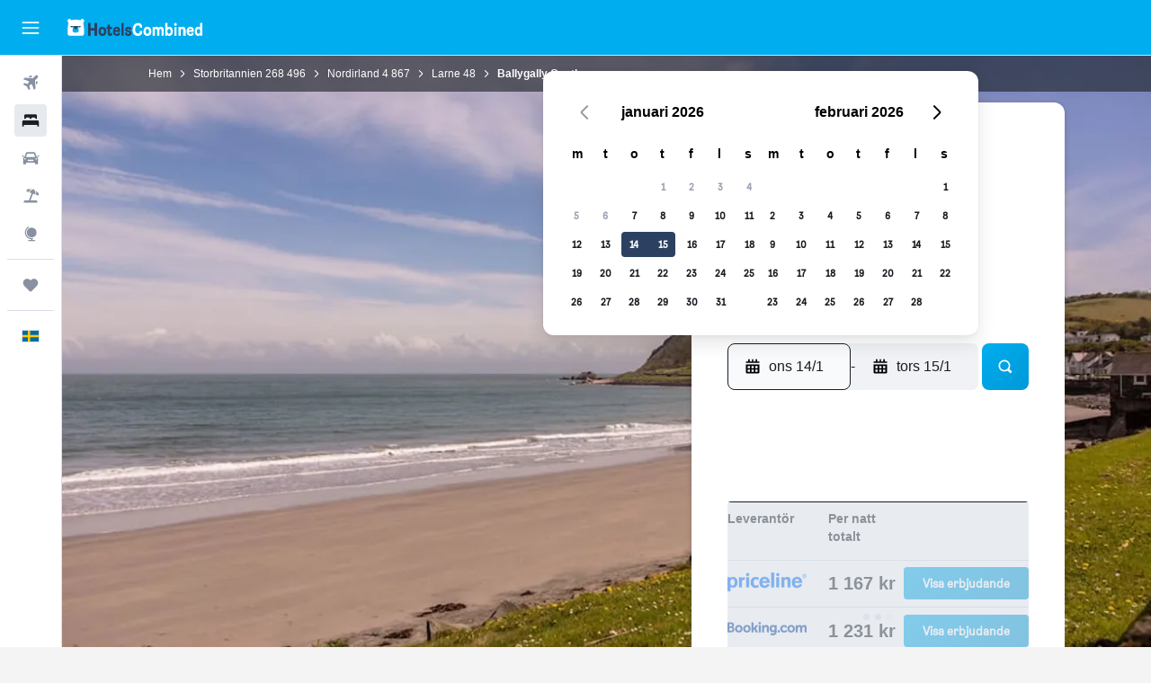

--- FILE ---
content_type: text/html;charset=UTF-8
request_url: https://www.hotelscombined.se/Hotel/Ballygally_Castle.htm
body_size: 102037
content:
<!DOCTYPE html>
<html lang='sv-se' dir='ltr'>
<head>
<meta name="r9-version" content="R799b"/><meta name="r9-built" content="20260106.060103"/><meta name="r9-rendered" content="Wed, 07 Jan 2026 13:57:23 GMT"/><meta name="r9-build-number" content="47"/><link rel="stylesheet" href="https://content.r9cdn.net/res/combined.css?v=92a3b9b935ac053e73ea3722d153fd8d0dd08765&amp;cluster=4"/><link rel="stylesheet" href="https://content.r9cdn.net/res/combined.css?v=c6c8abe800ab900023b2ea40569480be1275be24&amp;cluster=4"/><meta name="viewport" content="width=device-width, initial-scale=1, minimum-scale=1"/><meta name="format-detection" content="telephone=no"/><link rel="icon" href="/favicon.ico" sizes="any"/><link rel="icon" href="/icon.svg" type="image/svg+xml"/><title>Ballygally Castle, Larne | HotelsCombined</title><meta name="description" content="Ballygally Castle, Larne - Hitta de bästa erbjudandena hos HotelsCombined. Jämför de främsta resesajterna på en och samma gång. Rankat 9 av 10 från 1214 omdömen."/><link rel="preconnect" href="apis.google.com"/><link rel="dns-prefetch" href="apis.google.com"/><link rel="preconnect" href="www.googletagmanager.com"/><link rel="dns-prefetch" href="www.googletagmanager.com"/><link rel="preconnect" href="www.google-analytics.com"/><link rel="dns-prefetch" href="www.google-analytics.com"/><script type="text/javascript">
var safari13PlusRegex = /Macintosh;.*?Version\/(1[3-9]|[2-9][0-9]+)(\.[0-9]+)* Safari/;
if (
window &&
window.navigator &&
window.navigator.userAgent &&
window.navigator.userAgent.indexOf('Safari') > -1 &&
window.navigator.userAgent.indexOf('Chrome') === -1 &&
safari13PlusRegex.test(window.navigator.userAgent)
) {
if (
'ontouchstart' in window &&
(!('cookieEnabled' in window.navigator) || window.navigator.cookieEnabled)
) {
if (
decodeURIComponent(document.cookie).indexOf('pmov=') < 0 &&
decodeURIComponent(document.cookie).indexOf('oo.tweb=') < 0
) {
var d = new Date();
d.setTime(d.getTime() + 90 * 24 * 60 * 60 * 1000);
document.cookie = 'pmov=tb;path=/;expires=' + d.toUTCString();
}
}
}
</script><meta name="kayak_page" content="hotel,static-hotel-detail,unknown"/><meta name="seop" content="Ballygally_Castle"/><meta name="seo-cache" content="true"/><meta name="kayak_seo_splitxp" content="seo-hotel-details-shared-ui-form=disabled"/><script type="text/javascript">
var DynamicContextPromise = (function (handler) {
this.status = 0;
this.value = undefined;
this.thenCallbacks = [];
this.catchCallbacks = [];
this.then = function(fn) {
if (this.status === 0) {
this.thenCallbacks.push(fn);
}
if (this.status === 1) {
fn(this.value);
}
return this;
}.bind(this);
this.catch = function(fn) {
if (this.status === 0) {
this.catchCallbacks.push(fn);
}
if (this.status === 2) {
fn(this.value);
}
return this;
}.bind(this);
var resolve = function(value) {
if (this.status === 0) {
this.status = 1;
this.value = value;
this.thenCallbacks.forEach(function(fn) {
fn(value)
});
}
}.bind(this);
var reject = function(value) {
if (this.status === 0) {
this.status = 2;
this.value = value;
this.catchCallbacks.forEach(function(fn) {
fn(value)
});
}
}.bind(this);
try {
handler(resolve, reject);
} catch (err) {
reject(err);
}
return {
then: this.then,
catch: this.catch,
};
}).bind({})
var ie = (function () {
var undef,
v = 3,
div = document.createElement('div'),
all = div.getElementsByTagName('i');
while (div.innerHTML = '<!--[if gt IE ' + (++v) + ']><i></i><![endif]-->', all[0]);
return v > 4 ? v : undef;
}());
var xhr = ie <= 9 ? new XDomainRequest() : new XMLHttpRequest();
var trackingQueryParams = "";
var getOnlyValidParams = function(paramsList, reservedParamsList) {
var finalParamsList = [];
for (var i = 0; i < paramsList.length; i++) {
if (reservedParamsList.indexOf(paramsList[i].split('=')[0]) == -1) {
finalParamsList.push(paramsList[i]);
}
}
return finalParamsList;
}
var removeUnnecessaryQueryStringChars = function(paramsString) {
if (paramsString.charAt(0) === '?') {
return paramsString.substr(1);
}
return paramsString;
}
var reservedParamsList = ['vertical', 'pageId', 'subPageId', 'originalReferrer', 'seoPlacementId', 'seoLanguage', 'seoCountry', 'tags'];
var paramsString = window.location && window.location.search;
if (paramsString) {
paramsString = removeUnnecessaryQueryStringChars(paramsString);
var finalParamsList = getOnlyValidParams(paramsString.split('&'), reservedParamsList)
trackingQueryParams = finalParamsList.length > 0 ? "&" + finalParamsList.join("&") + "&seo=true" : "";
}
var trackingUrl = '/s/run/fpc/context' +
'?vertical=hotel' +
'&pageId=static-hotel-detail' +
'&subPageId=unknown' +
'&originalReferrer=' + encodeURIComponent(document.referrer) +
'&seoPlacementId=' + encodeURIComponent('Ballygally_Castle') +
'&tags=' + encodeURIComponent('') +
'&origin=' + encodeURIComponent('') +
'&destination=' + encodeURIComponent('') +
'&isSeoPage=' + encodeURIComponent('true') +
'&domain=' + encodeURIComponent(window.location.host) +
trackingQueryParams;
xhr.open('GET', trackingUrl, true);
xhr.responseType = 'json';
window.R9 = window.R9 || {};
window.R9.unhiddenElements = [];
window.R9.dynamicContextPromise = new DynamicContextPromise(function(resolve, reject) {
xhr.onload = function () {
if (xhr.readyState === xhr.DONE && xhr.status === 200) {
window.R9 = window.R9 || {};
window.R9.globals = window.R9.globals || {};
resolve(xhr.response);
if (xhr.response['formToken']) {
R9.globals.formtoken = xhr.response['formToken'];
}
if (xhr.response['jsonPlacementEnabled'] && xhr.response['jsonGlobalPlacementEnabled']) {
if (xhr.response['placement']) {
R9.globals.placement = xhr.response['placement'];
}
if (xhr.response['affiliate']) {
R9.globals.affiliate = xhr.response['affiliate'];
}
}
if (xhr.response['dsaRemovableFields']) {
var dsaRemovableParamsList = xhr.response['dsaRemovableFields'];
var query = window.location.search.slice(1) || "";
var params = query.split('&');
var needRemoveParams = false;
for (var i = 0; i < dsaRemovableParamsList.length; i++) {
if (query.indexOf(dsaRemovableParamsList[i] + '=') != -1) {
needRemoveParams = true;
break;
}
}
if (needRemoveParams) {
var path = window.location.pathname;
var finalQuery = [];
for (var i = 0; i < params.length; i++) {
if (dsaRemovableParamsList.indexOf(params[i].split('=')[0]) == -1) {
finalQuery.push(params[i]);
}
}
if (window.history.replaceState) {
window.history.replaceState({}, document.title, path + (finalQuery.length > 0 ? '?' + finalQuery.join('&') : ''));
}
}
if(xhr.response['cachedCookieConsentEnabled']) {
var unhideElement = (elementId) => {
var elementToUnhide = document.querySelector(elementId);
if (elementToUnhide) {
window.R9.unhiddenElements = window.R9.unhiddenElements || [];
window.R9.unhiddenElements.push(elementId.replace('#', ''));
elementToUnhide.removeAttribute('hidden');
elementToUnhide.dispatchEvent(new Event('initialStaticHideRemove'));
}
}
var unhideCookieConsent = () => {
if (xhr.response['showSharedIabTcfDialog']) {
unhideElement('#iab-tcf-dialog');
}
if (xhr.response['showDataTransferDisclaimerDialog']) {
unhideElement('#shared-data-transfer-disclaimer-dialog');
}
if (xhr.response['showTwoPartyConsentDialog']) {
unhideElement('#shared-two-part-consent-dialog');
}
}
if (document.readyState === "loading") {
document.addEventListener("DOMContentLoaded", unhideCookieConsent);
} else {
unhideCookieConsent();
}
}
}
} else {
reject(xhr.response);
}
};
})
xhr.send('');
</script><link rel="canonical" href="https://www.hotelscombined.se/Hotel/Ballygally_Castle.htm"/><link rel="alternate" hrefLang="ar" href="https://ar.hotelscombined.com/Hotel/Ballygally_Castle.htm"/><link rel="alternate" hrefLang="es-ES" href="https://www.hotelscombined.es/Hotel/Ballygally_Castle.htm"/><link rel="alternate" hrefLang="ca-ES" href="https://www.hotelscombined.cat/Hotel/Ballygally_Castle.htm"/><link rel="alternate" hrefLang="da-DK" href="https://www.hotelscombined.dk/Hotel/Ballygally_Castle.htm"/><link rel="alternate" hrefLang="de-DE" href="https://www.hotelscombined.de/Hotel/Ballygally_Castle.htm"/><link rel="alternate" hrefLang="en" href="https://www.hotelscombined.com/Hotel/Ballygally_Castle.htm"/><link rel="alternate" hrefLang="en-AE" href="https://www.hotelscombined.ae/Hotel/Ballygally_Castle.htm"/><link rel="alternate" hrefLang="en-AU" href="https://www.hotelscombined.com.au/Hotel/Ballygally_Castle.htm"/><link rel="alternate" hrefLang="en-CA" href="https://www.hotelscombined.ca/Hotel/Ballygally_Castle.htm"/><link rel="alternate" hrefLang="en-GB" href="https://www.hotelscombined.co.uk/Hotel/Ballygally_Castle.htm"/><link rel="alternate" hrefLang="en-IE" href="https://www.hotelscombined.ie/Hotel/Ballygally_Castle.htm"/><link rel="alternate" hrefLang="en-IN" href="https://www.hotelscombined.in/Hotel/Ballygally_Castle.htm"/><link rel="alternate" hrefLang="en-NZ" href="https://www.hotelscombined.co.nz/Hotel/Ballygally_Castle.htm"/><link rel="alternate" hrefLang="en-SG" href="https://www.hotelscombined.com.sg/Hotel/Ballygally_Castle.htm"/><link rel="alternate" hrefLang="fr-FR" href="https://www.hotelscombined.fr/Hotel/Ballygally_Castle.htm"/><link rel="alternate" hrefLang="he-IL" href="https://www.hotelscombined.co.il/Hotel/Ballygally_Castle.htm"/><link rel="alternate" hrefLang="it-IT" href="https://www.hotelscombined.it/Hotel/Ballygally_Castle.htm"/><link rel="alternate" hrefLang="ja-JP" href="https://www.hotelscombined.jp/Hotel/Ballygally_Castle.htm"/><link rel="alternate" hrefLang="ko-KR" href="https://www.hotelscombined.co.kr/Hotel/Ballygally_Castle.htm"/><link rel="alternate" hrefLang="ms-MY" href="https://www.hotelscombined.my/Hotel/Ballygally_Castle.htm"/><link rel="alternate" hrefLang="no-NO" href="https://www.hotelscombined.no/Hotel/Ballygally_Castle.htm"/><link rel="alternate" hrefLang="sv-SE" href="https://www.hotelscombined.se/Hotel/Ballygally_Castle.htm"/><link rel="alternate" hrefLang="th-TH" href="https://www.hotelscombined.co.th/Hotel/Ballygally_Castle.htm"/><link rel="alternate" hrefLang="zh-TW" href="https://www.hotelscombined.com.tw/Hotel/Ballygally_Castle.htm"/><link rel="alternate" hrefLang="zh-HK" href="https://www.hotelscombined.hk/Hotel/Ballygally_Castle.htm"/><meta property="og:image" content="https://content.r9cdn.net/rimg/himg/1b/10/8c/expedia_group-80656-537ca945-126539.jpg?width=1200&amp;height=630&amp;crop=true"/><meta property="og:image:width" content="1200"/><meta property="og:image:height" content="630"/><meta property="og:title" content="Ballygally Castle, Larne | HotelsCombined"/><meta property="og:type" content="website"/><meta property="og:description" content="Ballygally Castle, Larne - Hitta de bästa erbjudandena hos HotelsCombined. Jämför de främsta resesajterna på en och samma gång. Rankat 9 av 10 från 1214 omdömen."/><meta property="og:url" content="https://www.hotelscombined.se/Hotel/Ballygally_Castle.htm"/><meta property="og:site_name" content="HotelsCombined"/><meta property="fb:pages" content="117913258224288"/><meta property="twitter:title" content="Ballygally Castle, Larne | HotelsCombined"/><meta name="twitter:description" content="Ballygally Castle, Larne - Hitta de bästa erbjudandena hos HotelsCombined. Jämför de främsta resesajterna på en och samma gång. Rankat 9 av 10 från 1214 omdömen."/><meta name="twitter:image:src" content="https://content.r9cdn.net/rimg/himg/1b/10/8c/expedia_group-80656-537ca945-126539.jpg?width=440&amp;height=220&amp;crop=true"/><meta name="twitter:card" content="summary_large_image"/><meta name="twitter:site" content="@hotelscombined"/><meta name="twitter:creator" content="@hotelscombined"/><meta name="robots" content="index,follow"/><link rel="apple-touch-icon" href="/apple-touch-icon.png"/><link rel="apple-touch-icon" sizes="60x60" href="/apple-touch-icon-60x60.png"/><link rel="apple-touch-icon" sizes="76x76" href="/apple-touch-icon-76x76.png"/><link rel="apple-touch-icon" sizes="120x120" href="/apple-touch-icon-120x120.png"/><link rel="apple-touch-icon" sizes="152x152" href="/apple-touch-icon-152x152.png"/><link rel="apple-touch-icon" sizes="167x167" href="/apple-touch-icon-167x167.png"/><link rel="apple-touch-icon" sizes="180x180" href="/apple-touch-icon-180x180.png"/><script type="application/ld+json">{"@context":"https://schema.org","@type":"Website","name":"HotelsCombined","url":"https://www.hotelscombined.se"}</script><script type="application/ld+json">{"@context":"http://schema.org","@type":"Organization","name":"HotelsCombined","url":"https://www.hotelscombined.se/Hotel/Ballygally_Castle.htm","sameAs":["https://www.facebook.com/HotelsCombined/"]}</script><script type="application/ld+json">{"@context":"https://schema.org","@type":"ItemList","itemListOrder":"https://schema.org/ItemListUnordered","description":"Sök igenom tillgängliga hotellrum på Ballygally Castle tillsammans med priser och rumstyper.","itemListElement":[{"@type":"ListItem","position":1,"item":{"@type":"Offer","price":1167.39,"priceCurrency":"SEK","availability":"https://schema.org/InStock","validFrom":"2026-01-14","itemOffered":{"@type":"HotelRoom"}}}]}</script><script type="application/ld+json">{"@context":"https://schema.org","@type":"TouristDestination","name":"Larne"}</script><script type="application/ld+json">{"@context":"http://schema.org","@type":"BreadcrumbList","itemListElement":[{"@type":"ListItem","position":"1","item":{"@id":"/","name":"Hem"}},{"@type":"ListItem","position":"2","item":{"@id":"/Place/United_Kingdom.htm","name":"Storbritannien"}},{"@type":"ListItem","position":"3","item":{"@id":"/Place/Northern_Ireland.htm","name":"Nordirland"}},{"@type":"ListItem","position":"4","item":{"@id":"/Place/Larne.htm","name":"Larne"}},{"@type":"ListItem","position":"5","item":{"@id":"","name":"Ballygally Castle"}}]}</script><script type="application/ld+json">{"@context":"http://schema.org","@type":"FAQPage","mainEntity":[{"@type":"Question","name":"Vad är telefonnumret till Ballygally Castle?","acceptedAnswer":{"@type":"Answer","text":"Det bästa sättet att kontakta Ballygally Castle är genom att ringa +44 282 858 1066."}},{"@type":"Question","name":"Har Ballygally Castle Wi-Fi tillgängligt?","acceptedAnswer":{"@type":"Answer","text":"Ja, Ballygally Castle erbjuder gratis Wi-Fi för sina gäster."}},{"@type":"Question","name":"Vilken är utcheckningstiden på Ballygally Castle?","acceptedAnswer":{"@type":"Answer","text":"Ballygally Castle har en vanlig incheckningstid efter 16:00 och utcheckningstid före 11:00."}},{"@type":"Question","name":"Hur mycket kostar det att bo på Ballygally Castle, Larne?","acceptedAnswer":{"@type":"Answer","text":"Priserna för Ballygally Castle varierar beroende på när du planerar att bo där och vilket typ av rum du väljer. Det genomsnittliga rumspriset per natt ligger i genomsnitt på omkring 1 388 kr, även om vissa användare har funnit priser så låga som 1 016 kr. Om du vill se priserna för din vistelse kan du ange dina datum <a href=\"#rooms\">i formuläret ovan </a>."}},{"@type":"Question","name":"Finns det en restaurang på Ballygally Castle?","acceptedAnswer":{"@type":"Answer","text":"Det finns en restaurang på Ballygally Castle. Kontakta dem för att ta reda på kökets öppettider. För den som vill ta en drink på boendet finns det en bar."}},{"@type":"Question","name":"Finns det tvättservice på Ballygally Castle?","acceptedAnswer":{"@type":"Answer","text":"Om du behöver tvätta kläder under din vistelse kan du dra nytta av tvättmöjligheterna och tjänsterna på Ballygally Castle. Gäster kan också få kläderna strukna."}},{"@type":"Question","name":"Erbjuder Ballygally Castle handikappanpassade rum?","acceptedAnswer":{"@type":"Answer","text":"Ja, Ballygally Castle erbjuder handikappanpassade rum för gäster som behöver det. Se till att kontrollera de erbjudanden som finns på HotelsCombined för den senaste tillgängligheten."}},{"@type":"Question","name":"Finns det några andra Hastings-hotell i Larne?","acceptedAnswer":{"@type":"Answer","text":"Totalt finns det 1 plats i Larne. Den mest populära Hastings-hotellet i Larne är Ballygally Castle."}}]}</script><script type="application/ld+json">{"@context":"http://schema.org","@type":"Hotel","name":"Ballygally Castle","url":"https://www.hotelscombined.se/Hotel/Ballygally_Castle.htm/Hotel/Ballygally_Castle.htm","description":"Hotell vid bukten med dygnet runt-öppen reception och restaurang Detta hotell är en rökfri anläggning och ståtar med en restaurang, en bar/lounge och rumsservice dygnet runt. Dessutom erbjuds gratis wi-fi i allmänna utrymmen och avgiftsfri parkering. Dessutom erbjuds business-service, konferenslokaler och conciergetjänster. Ballygally Castle erbjuder 54 rum med värdeförvaringsskåp och hårtork. Platt-tv finns på rummen. Badrummen har badkar eller dusch och gratis toalettartiklar. Gäster har tillgång till gratis wi-fi. Dessutom har rummen strykjärn/strykbräda och mörkläggningsgardiner. Städning sker dagligen. Fritidsaktiviteterna nedan finns antingen tillgängliga på plats eller i närheten. Avgifter kan tillkomma.","starRating":"4","telephone":"+44 282 858 1066","alternateName":["Ballygally Castle Larne","Ballygally Castle Larne, Nordirland"],"address":{"@type":"PostalAddress","streetAddress":"274 Coast Road","addressLocality":"Larne","postalCode":"BT40 2QZ","addressRegion":"Nordirland","addressCountry":"Storbritannien"},"priceRange":"1 221 kr","image":"/rimg/himg/1b/10/8c/expedia_group-80656-537ca945-126539.jpg?width=200&height=200&crop=true","photo":[{"@type":"ImageObject","contentUrl":"/himg/1b/10/8c/expedia_group-80656-537ca945-126539.jpg","description":"Ballygally Castle"},{"@type":"ImageObject","contentUrl":"/himg/8d/ca/f5/expedia_group-80656-96403434-109570.jpg","description":"Ballygally Castle"},{"@type":"ImageObject","contentUrl":"/himg/55/b7/93/leonardo-1112258-Restaurant6_O-107572.jpg","description":"Ballygally Castle"},{"@type":"ImageObject","contentUrl":"/himg/a8/d5/1b/leonardo-1112258-Exterior_View2_O-052350.jpg","description":"Ballygally Castle"},{"@type":"ImageObject","contentUrl":"/himg/28/91/69/leonardo-1112258-Lounge3_O-655162.jpg","description":"Ballygally Castle"},{"@type":"ImageObject","contentUrl":"/himg/44/4a/2d/leonardo-4992613-Tower_Room4_O-913596.jpg","description":"Ballygally Castle"},{"@type":"ImageObject","contentUrl":"/himg/dd/4d/34/leonardo-4992613-Tower_Room_O-777751.jpg","description":"Ballygally Castle"},{"@type":"ImageObject","contentUrl":"/himg/5c/d9/29/leonardo-80656-169192949-161144.jpg","description":"Ballygally Castle"},{"@type":"ImageObject","contentUrl":"/himg/94/59/1c/leonardo-4992613-Tower_Room6_O-929323.jpg","description":"Ballygally Castle"},{"@type":"ImageObject","contentUrl":"/himg/ab/f4/9b/expedia_group-80656-a90730-411975.jpg","description":"Ballygally Castle"},{"@type":"ImageObject","contentUrl":"/himg/52/ce/7e/leonardo-1112258-Lobby_O-646967.jpg","description":"Ballygally Castle"},{"@type":"ImageObject","contentUrl":"/himg/9b/7f/bd/leonardo-4992613-Tower_Room7_O-983441.jpg","description":"Ballygally Castle"},{"@type":"ImageObject","contentUrl":"/himg/c7/15/6f/leonardo-1112258-Tower_Room_Bathroom3_O-140260.jpg","description":"Ballygally Castle"},{"@type":"ImageObject","contentUrl":"/himg/91/b2/1b/leonardo-1112258-Junior_Suite2_O-564210.jpg","description":"Ballygally Castle"},{"@type":"ImageObject","contentUrl":"/himg/e3/f6/a6/expedia_group-80656-61932819-802659.jpg","description":"Ballygally Castle"},{"@type":"ImageObject","contentUrl":"/himg/95/7d/4a/leonardo-4992613-Tower_Room3_O-861327.jpg","description":"Ballygally Castle"},{"@type":"ImageObject","contentUrl":"/himg/8e/f5/9d/expedia_group-80656-237300694-586832.jpg","description":"Ballygally Castle"},{"@type":"ImageObject","contentUrl":"/himg/5e/6a/70/leonardo-1112258-Exterior5_O-342568.jpg","description":"Ballygally Castle"},{"@type":"ImageObject","contentUrl":"/himg/67/0f/79/expedia_group-80656-4f8cd8-342825.jpg","description":"Ballygally Castle"},{"@type":"ImageObject","contentUrl":"/himg/44/c0/1b/expedia_group-80656-182761694-776082.jpg","description":"Ballygally Castle"},{"@type":"ImageObject","contentUrl":"/himg/f1/7b/65/leonardo-1112258-Function_Room2_O-797556.jpg","description":"Ballygally Castle"},{"@type":"ImageObject","contentUrl":"/himg/de/0a/f6/expedia_group-80656-240972449-889210.jpg","description":"Ballygally Castle"},{"@type":"ImageObject","contentUrl":"/himg/05/88/08/leonardo-1112258-Wedding2_O-092463.jpg","description":"Ballygally Castle"},{"@type":"ImageObject","contentUrl":"/himg/91/a8/1b/expedia_group-80656-227827858-622298.jpg","description":"Ballygally Castle"},{"@type":"ImageObject","contentUrl":"/himg/35/53/31/leonardo-1112258-Lobby2_O-239725.jpg","description":"Ballygally Castle"},{"@type":"ImageObject","contentUrl":"/himg/1c/c4/a1/leonardo-80656-169192923-265249.jpg","description":"Ballygally Castle"},{"@type":"ImageObject","contentUrl":"/himg/04/5e/1c/leonardo-1112258-Patio_O-576161.jpg","description":"Ballygally Castle"},{"@type":"ImageObject","contentUrl":"/himg/54/78/7a/leonardo-4992613-Superior_Room2_O-651439.jpg","description":"Ballygally Castle"},{"@type":"ImageObject","contentUrl":"/himg/e8/1e/99/leonardo-4992613-Tower_Room9_O-746476.jpg","description":"Ballygally Castle"},{"@type":"ImageObject","contentUrl":"/himg/1a/43/20/leonardo-4992613-Tower_Room5_O-747476.jpg","description":"Ballygally Castle"},{"@type":"ImageObject","contentUrl":"/himg/0e/73/bb/leonardo-80656-169193021-187181.jpg","description":"Ballygally Castle"},{"@type":"ImageObject","contentUrl":"/himg/a0/69/d6/leonardo-1112258-Junior_Suite_O-411462.jpg","description":"Ballygally Castle"},{"@type":"ImageObject","contentUrl":"/himg/b9/ef/a3/leonardo-1112258-Superior_Room_O-077094.jpg","description":"Ballygally Castle"},{"@type":"ImageObject","contentUrl":"/himg/6e/be/88/leonardo-4992613-Wedding_O-168552.jpg","description":"Ballygally Castle"},{"@type":"ImageObject","contentUrl":"/himg/37/74/0a/expedia_group-80656-53264727-043746.jpg","description":"Ballygally Castle"},{"@type":"ImageObject","contentUrl":"/himg/1d/b1/55/leonardo-80656-169192973-255719.jpg","description":"Ballygally Castle"},{"@type":"ImageObject","contentUrl":"/himg/dc/a3/7a/leonardo-4992613-Tower_Room_Bathroom_O-760837.jpg","description":"Ballygally Castle"},{"@type":"ImageObject","contentUrl":"/himg/0f/9b/4d/leonardo-1112258-Coastal_Deluxe_Room_O-356210.jpg","description":"Ballygally Castle"},{"@type":"ImageObject","contentUrl":"/himg/c2/cc/16/expedia_group-80656-96759369-605369.jpg","description":"Ballygally Castle"},{"@type":"ImageObject","contentUrl":"/himg/4d/97/f8/leonardo-80656-169229365-237029.jpg","description":"Ballygally Castle"},{"@type":"ImageObject","contentUrl":"/himg/ce/3c/02/leonardo-4992613-Tower_Room_bathroom2_O-552075.jpg","description":"Ballygally Castle"},{"@type":"ImageObject","contentUrl":"/himg/cd/31/38/leonardo-80656-169193037-176853.jpg","description":"Ballygally Castle"},{"@type":"ImageObject","contentUrl":"/himg/a2/0c/c8/leonardo-1112258-Exterior4_O-886253.jpg","description":"Ballygally Castle"},{"@type":"ImageObject","contentUrl":"/himg/7c/6c/f0/leonardo-4992613-Tower_Room8_O-694579.jpg","description":"Ballygally Castle"},{"@type":"ImageObject","contentUrl":"/himg/84/e4/3d/leonardo-1112258-Coastal_Deluxe_Room_Bathroom_O-343409.jpg","description":"Ballygally Castle"},{"@type":"ImageObject","contentUrl":"/himg/86/e4/bb/leonardo-80656-169229323-217840.jpg","description":"Ballygally Castle"},{"@type":"ImageObject","contentUrl":"/himg/2b/97/b6/leonardo-80656-169229301-209291.jpg","description":"Ballygally Castle"},{"@type":"ImageObject","contentUrl":"/himg/ba/6b/f4/leonardo-1112258-Exterior2_O-934558.jpg","description":"Ballygally Castle"},{"@type":"ImageObject","contentUrl":"/himg/14/29/4b/expedia_group-80656-108698132-598581.jpg","description":"Ballygally Castle"},{"@type":"ImageObject","contentUrl":"/himg/6c/ba/5b/expedia_group-80656-175641256-733727.jpg","description":"Ballygally Castle"},{"@type":"ImageObject","contentUrl":"/himg/9c/9f/79/leonardo-80656-169229345-226121.jpg","description":"Ballygally Castle"},{"@type":"ImageObject","contentUrl":"/himg/66/17/c9/leonardo-80656-169192999-200458.jpg","description":"Ballygally Castle"},{"@type":"ImageObject","contentUrl":"/himg/b2/1d/1e/expedia_group-80656-197424538-789345.jpg","description":"Ballygally Castle"},{"@type":"ImageObject","contentUrl":"/himg/56/cc/e8/leonardo-1112258-Gardens2_O-782732.jpg","description":"Ballygally Castle"},{"@type":"ImageObject","contentUrl":"/himg/e3/e4/64/leonardo-1112258-Gardens3_O-521802.jpg","description":"Ballygally Castle"},{"@type":"ImageObject","contentUrl":"/himg/dd/2c/77/leonardo-1112258-Backyard2_O-157578.jpg","description":"Ballygally Castle"},{"@type":"ImageObject","contentUrl":"/himg/5a/51/9b/leonardo-80656-169192893-247986.jpg","description":"Ballygally Castle"},{"@type":"ImageObject","contentUrl":"/himg/be/9f/1f/expedia_group-80656-6a72c2-162738.jpg","description":"Ballygally Castle"},{"@type":"ImageObject","contentUrl":"/himg/3f/02/b4/leonardo-4992613-Tower_Room_Bathroom4_O-908228.jpg","description":"Ballygally Castle"},{"@type":"ImageObject","contentUrl":"/himg/e5/13/49/expedia_group-80656-33991476-026624.jpg","description":"Ballygally Castle"}],"aggregateRating":{"@type":"AggregateRating","bestRating":"10","ratingValue":"9,0","ratingCount":"1214"},"amenityFeature":["Strandtomt","Terrass/uteplats","Handikappvänligt","Extra långa sängar (> 2 meter)","Familjerum","Handdukar","Kassaskåp","Barnsängar tillgängliga","Brandsläckare","Havsutsikt","Vardagsrum","Tvättstuga","Hiss","Strykservice","Flat-screen TV","Inpackade luncher","Gratis toalettartiklar","Schampo","Rumservice","Brandvarnare","Värme","Dusch","Strykjärn och strykbräda","Badmössa","Nås via hiss","Tofflor","Förstahjälpenlåda","Sammanlänkade rum tillgängliga","Nyckelkortsåtkomst","Barnmåltider","Rökning förbjuden","Restaurang","Bar/lounge","Kassaskåp för laptop","Kroppstvål","Hårfön","Frukost på rummet","Kabel- eller satellit-TV","Telefon","Heltäckningsmatta","Toalett","Kassaskåp","Byxpress","Mat kan levereras till gästboendet","TV","Smartphone-station","Gratis parkering","Skrivbord","Morgonrock","Privat badrum","Trädgård","Garderob eller klädkammare","Reception dygnet runt","Förvaring","Tillgång till strand","Golf","Cykling","Konferensrum","Affärscentrum","Väckningsservice","Daglig städning","Fax/kopieringsmöjligheter","Concierge-service","Valutaväxling på plats","Tvätt-/kemtvättsservice","Mötesrum","Dietspecifika menyer (vid begäran)"]}</script><meta name="kayak_content_type" content="80656,standard"/><meta name="cfcms-destination-code" content="80656"/>
</head>
<body class='bd-default bd-hc react react-st sv_SE '><div id='root'><div class="c--AO"><nav class="mZv3" aria-label="Snabblänkar för tangentbord"><a href="#main">Hoppa till huvudinnehåll</a></nav><div data-testid="page-top-anchor" aria-live="polite" aria-atomic="true" tabindex="-1" style="position:absolute;width:1px;height:1px;margin:-1px;padding:0;overflow:hidden;clip-path:inset(50%);white-space:nowrap;border:0"></div><header class="mc6t mc6t-mod-sticky-always" style="height:62px;top:0px"><div class="mc6t-wrapper"><div><div class="mc6t-banner mc6t-mod-sticky-non-mobile"></div></div><div class="mc6t-main-content mc6t-mod-bordered" style="height:62px"><div class="common-layout-react-HeaderV2 V_0p V_0p-mod-branded V_0p-mod-side-nav-ux-v2"><div class="wRhj wRhj-mod-justify-start wRhj-mod-grow"><div class="mc6t-nav-button mc6t-mod-hide-empty"><div role="button" tabindex="0" class="ZGw- ZGw--mod-size-medium ZGw--mod-variant-default" aria-label="Öppna huvudnavigation"><svg viewBox="0 0 200 200" width="20" height="20" xmlns="http://www.w3.org/2000/svg" role="presentation"><path d="M191.67 50H8.33V33.33h183.33V50zm0 100H8.33v16.67h183.33V150zm0-58.33H8.33v16.67h183.33V91.67z"/></svg></div></div><div class="mc6t-logo mc6t-mod-hide-empty"><div class="gPDR gPDR-mod-focus-keyboard gPDR-hotelscombined gPDR-non-compact gPDR-main-logo-mobile gPDR-inverted-logo gPDR-mod-reduced-size"><a class="gPDR-main-logo-link" href="/" itemProp="https://schema.org/logo" aria-label="Gå till hemsidan för hotelscombined"><div class="gPDR-main-logo gPDR-inverted-logo" style="animation-duration:2000ms"><span style="transform:translate3d(0,0,0);vertical-align:middle;-webkit-font-smoothing:antialiased;-moz-osx-font-smoothing:grayscale;width:auto;height:auto" class="gPDR-logo-image"><svg width="100%" height="100%" viewBox="0 0 190 24" xmlns="http://www.w3.org/2000/svg" role="presentation" style="width:inherit;height:inherit;line-height:inherit;color:inherit"><g fill="none"><path fill="#2C4162" d="M29.207 23.715V5.735h3.533v7.282h5.574V5.736h3.533v17.939h-3.533v-7.363H32.74v7.363h-3.533zm14.681-5.939c0-3.58 1.885-6.752 5.536-6.752 3.65 0 5.535 3.173 5.535 6.752 0 3.336-1.688 6.183-5.535 6.183-3.848 0-5.536-2.847-5.536-6.183zm3.259-.04c0 2.237.706 3.132 2.277 3.132 1.57 0 2.276-.854 2.276-3.092 0-2.156-.588-3.58-2.276-3.58-1.688-.04-2.277 1.384-2.277 3.54zm9.735-3.58h-1.57v-2.888h1.57v-2.97h3.023v2.97h3.258v2.888h-3.258v4.515c0 1.993.078 2.36.667 2.36.393 0 .51-.204.51-.651 0-.244-.078-.448-.078-.448h2.238s.157.448.157 1.099c0 2.033-1.374 2.928-3.062 2.928-2.356 0-3.494-1.26-3.494-4.108v-5.695h.04zm14.525 5.858c0-.204-.04-.367-.04-.367h2.513s.196.407.196 1.058c0 2.36-2.316 3.295-4.2 3.295-3.808 0-5.653-2.644-5.653-6.224 0-3.539 1.688-6.712 5.457-6.712 2.826 0 4.593 2.034 4.593 4.76a9.467 9.467 0 01-.354 2.522h-6.712c.039 1.87.903 2.888 2.63 2.888 1.256-.04 1.57-.732 1.57-1.22zm-4.083-4.068h4.083c.118-.773-.157-2.115-1.924-2.115-1.727 0-2.159 1.464-2.159 2.115zm8.755 7.769V5.776h3.1v17.94h-3.1zm4.946-3.254c0-.773.314-1.342.314-1.342h2.826s-.157.325-.157.813c0 .854.707 1.261 1.767 1.261 1.02 0 1.649-.407 1.649-1.057 0-.855-.786-1.14-2.12-1.505-1.885-.489-4.044-.936-4.044-3.702 0-2.522 1.806-3.865 4.397-3.865 2.238 0 4.318 1.099 4.318 3.336 0 .65-.196 1.18-.196 1.18h-2.827s.118-.326.118-.651c0-.692-.589-1.098-1.374-1.098-1.099 0-1.57.488-1.57 1.016 0 .651.707.977 2.08 1.302 1.885.448 4.123.976 4.123 3.824 0 2.685-1.806 4.027-4.633 4.027-2.944-.04-4.671-1.464-4.671-3.539z"/><path d="M91.899 15.254c0-5.207 2.826-9.478 7.615-9.478 3.77 0 5.653 2.238 5.653 4.882 0 1.098-.235 1.749-.235 1.749h-2.984s.079-.285.079-.936c0-1.302-.785-2.278-2.552-2.278-2.787 0-4.082 2.482-4.082 6.02 0 2.889.981 5.33 4.004 5.33 1.334 0 2.59-.692 2.59-2.645 0-.366-.078-.691-.078-.691h3.023s.196.57.196 1.383c0 3.824-3.023 5.37-5.888 5.37-5.535 0-7.341-3.987-7.341-8.706zm15.153 2.522c0-3.58 1.884-6.752 5.535-6.752 3.65 0 5.535 3.173 5.535 6.752 0 3.336-1.688 6.183-5.535 6.183-3.847 0-5.535-2.847-5.535-6.183zm3.258-.04c0 2.237.707 3.132 2.277 3.132 1.57 0 2.277-.854 2.277-3.092 0-2.156-.59-3.58-2.277-3.58-1.688-.04-2.277 1.384-2.277 3.54zm18.097-5.004c.628-.935 1.649-1.708 3.023-1.708 2.63 0 4.122 1.952 4.122 4.881v7.81l-3.102-.04v-7.2c0-1.587-.55-2.32-1.57-2.32s-1.57.937-1.57 2.279v7.281h-3.101v-7.24c0-1.587-.55-2.32-1.65-2.32-1.059 0-1.609.937-1.609 2.157v7.403h-3.1V11.268h2.983v1.18h.039c.314-.489 1.217-1.424 2.67-1.424 1.413 0 2.394.773 2.865 1.708zm9.186-6.996h3.101v6.345h.04c.588-.61 1.53-1.057 2.63-1.057 3.376 0 4.907 3.01 4.907 6.549 0 3.458-1.57 6.386-4.947 6.386-1.177 0-2.198-.61-2.748-1.342h-.039v1.098h-2.983V5.735h.039zm3.14 12c0 1.586.55 3.172 2.277 3.172 1.531 0 2.277-1.505 2.277-3.091 0-1.953-.51-3.661-2.277-3.661-1.688-.04-2.277 1.79-2.277 3.58zm11.267-12c1.1 0 1.963.895 1.963 2.033 0 1.14-.864 2.034-1.963 2.034-1.1 0-1.963-.895-1.963-2.034.04-1.098.903-2.033 1.963-2.033zm-1.531 5.532h3.101v12.447h-3.101zm8.951 12.447h-3.102V11.268h3.101v1.22h.04c.51-.691 1.334-1.464 2.944-1.464 2.277 0 3.808 1.952 3.808 4.434v8.217h-3.18V16.27c0-1.342-.628-2.156-1.688-2.156-.903 0-1.963.407-1.963 2.563v7.037h.04zm15.466-3.701c0-.204-.039-.367-.039-.367h2.513s.196.407.196 1.058c0 2.36-2.316 3.295-4.2 3.295-3.808 0-5.654-2.644-5.654-6.224 0-3.539 1.688-6.712 5.457-6.712 2.787 0 4.593 2.034 4.593 4.76 0 1.383-.353 2.522-.353 2.522h-6.713c.04 1.87.903 2.888 2.63 2.888 1.256-.04 1.57-.732 1.57-1.22zm-4.082-4.068h4.082c.118-.773-.157-2.115-1.923-2.115-1.727 0-2.16 1.464-2.16 2.115zm18.843 7.769h-2.866v-1.057h-.04c-.47.61-1.57 1.301-2.865 1.301-2.277 0-4.71-1.912-4.71-6.508 0-3.824 2.001-6.427 4.553-6.427 1.335 0 2.238.447 2.787 1.057h.04V5.776h3.1v17.94zm-7.577-5.98c0 2.238 1.139 3.133 2.395 3.133s2.237-1.099 2.237-3.092c0-2.4-.902-3.62-2.237-3.62-1.492 0-2.395 1.22-2.395 3.58zm-158.399.489c0-3.905-.55-9.438-1.216-12.448-.275-1.22-.825-2.115-1.728-2.766A4.641 4.641 0 0019 2.156c-.04 0-.079-.04-.118-.04-2.355-.774-4.553-1.14-6.83-1.1-2.277-.04-4.476.286-6.83 1.1-.04 0-.08.04-.119.04a6.285 6.285 0 00-1.727.854c-.903.651-1.452 1.546-1.727 2.766C.98 8.786.432 14.32.432 18.224c0 1.017.04 1.912.118 2.644.078.813.235 1.424.47 1.668.354.447.904 1.18 3.18 1.18h15.703c2.277 0 2.787-.733 3.18-1.18.235-.244.353-.855.47-1.668.118-.732.158-1.627.118-2.644z" fill="#FFF"/><path d="M3.023 5.573c-1.492 0-2.67-1.261-2.67-2.766C.353 1.26 1.57.04 3.023.04c1.491 0 2.67 1.26 2.67 2.766 0 1.505-1.179 2.766-2.67 2.766m18.137.001c-1.493 0-2.67-1.261-2.67-2.766C18.49 1.26 19.707.04 21.16.04c1.49 0 2.669 1.26 2.669 2.766 0 1.505-1.217 2.766-2.67 2.766" fill="#FFF"/><path d="M4.79 10.129c-.04.122-.04.285-.04.407.04.854.707 1.545 1.531 1.586.903.04 1.649-.732 1.649-1.627 0-.122 0-.244-.04-.366 0-.082-.117-.163-.196-.163H4.986c-.079 0-.157.04-.197.163m10.913 0c-.039.122-.039.285-.039.407.04.854.707 1.545 1.531 1.586.903.04 1.649-.732 1.649-1.627 0-.122 0-.244-.04-.366-.039-.082-.117-.163-.196-.163H15.9c-.118 0-.197.04-.197.163" fill="#2C4162"/><path d="M16.134 17.492c0-.082.04-.123.04-.204v-.366c0-1.424-.629-5.207-1.021-6.671-.04-.163-.157-.244-.353-.285H8.793c-.196.04-.314.163-.353.285-.353 1.464-1.02 5.207-1.02 6.671v.325c0 .936 1.962 2.075 4.357 2.075 2.198 0 4.004-.936 4.318-1.83 0 .04 0 0 .04 0z" fill="#00AEF0"/><path d="M14.8 9.966H8.793c-.235.04-.353.203-.353.366 0 .082 0 .163.04.204.196.447.392.895.667 1.342.432.732.903 1.424 1.57 2.075.196.203.432.447.667.65a.715.715 0 00.432.163c.157 0 .314-.04.432-.163.235-.203.432-.406.667-.65.668-.651 1.139-1.343 1.57-2.075.236-.407.472-.854.668-1.342.04-.082.04-.163.04-.204a.47.47 0 00-.393-.366z" fill="#2C4162"/></g> </svg></span></div></a></div></div></div><div class="wRhj wRhj-mod-width-full-mobile wRhj-mod-justify-center wRhj-mod-allow-shrink"><div class="V_0p-search-display-wrapper"></div></div><div class="wRhj wRhj-mod-justify-end wRhj-mod-grow"><div><div class="common-layout-react-HeaderAccountWrapper theme-dark account--collapsible account--not-branded"><div class="ui-layout-header-HeaderTripsItem"></div></div></div></div><div class="c5ab7 c5ab7-mod-absolute c5ab7-collapsed c5ab7-mod-variant-accordion" style="top:62px"><div tabindex="-1" class="pRB0 pRB0-collapsed pRB0-mod-variant-accordion pRB0-mod-position-sticky" style="top:62px;height:calc(100vh - 62px)"><div><div class="pRB0-nav-items"><nav class="HtHs" aria-label="Sök"><ul class="HtHs-nav-list"><li><a href="/flights" aria-label="Sök efter flyg " class="dJtn dJtn-collapsed dJtn-mod-variant-accordion" aria-current="false"><svg viewBox="0 0 200 200" width="1.25em" height="1.25em" xmlns="http://www.w3.org/2000/svg" class="ncEv ncEv-rtl-aware dJtn-menu-item-icon" role="presentation" aria-hidden="true"><path d="M107.91 115.59l-23.6 17.77l10.49 28.28c.83 4.36-.53 8.9-3.65 12.02l-9.78 9.78l-23.54-41.34l-41.28-23.48l9.78-9.66c3.12-3.12 7.6-4.42 11.9-3.65l28.4 10.37l17.71-23.66l-11.79-11.79l-52.86-17.5l13.14-13.49c2.77-2.77 6.6-4.24 10.49-4.01l27.05 1.83l33.12 2.24l22.1 1.47l29.46-29.34c6.48-6.48 17.09-6.48 23.57 0c3.24 3.24 4.89 7.48 4.83 11.79c.06 4.3-1.59 8.54-4.83 11.78l-29.46 29.34l1.47 22.1l2.24 33.12l1.83 27.16c.29 3.83-1.12 7.6-3.83 10.31l-13.44 13.44l-17.74-53.09l-11.79-11.79zm67.76-26.52c-4.77-4.77-12.32-4.89-17.21-.35l2.24 33l14.97-14.97a12.488 12.488 0 000-17.68zm-64.81-64.82a12.488 12.488 0 00-17.68 0L78.21 39.22l33 2.24c4.54-4.89 4.42-12.43-.35-17.21z"/></svg><div class="dJtn-menu-item-title">Flyg</div></a></li><li><a href="/hotels" aria-label="Sök efter boenden " class="dJtn dJtn-active dJtn-collapsed dJtn-mod-variant-accordion" aria-current="page"><svg viewBox="0 0 200 200" width="1.25em" height="1.25em" xmlns="http://www.w3.org/2000/svg" class="ncEv dJtn-menu-item-icon" role="presentation" aria-hidden="true"><path d="M170.83 46.67v36.67h-16.67v-3.33c0-7.42-5.92-13.33-13.33-13.33h-19.17c-7.42 0-13.33 5.92-13.33 13.33v3.33H91.66v-3.33c0-7.42-5.92-13.33-13.33-13.33H59.16c-7.42 0-13.33 5.92-13.33 13.33v3.33H29.16V46.67c0-7.42 5.92-13.33 13.33-13.33h115c7.42 0 13.33 5.92 13.33 13.33zm7.5 53.33H21.67c-7.42 0-13.33 5.92-13.33 13.33v53.33h16.67v-16.67h150v16.67h16.67v-53.33c0-7.42-5.92-13.33-13.33-13.33z"/></svg><div class="dJtn-menu-item-title">Hotell</div></a></li><li><a href="/cars" aria-label="Sök efter bilar " class="dJtn dJtn-collapsed dJtn-mod-variant-accordion" aria-current="false"><svg viewBox="0 0 200 200" width="1.25em" height="1.25em" xmlns="http://www.w3.org/2000/svg" class="ncEv dJtn-menu-item-icon" role="presentation" aria-hidden="true"><path d="M25.03 83.33H5.7c-.83 0-1.5-.67-1.5-1.5v-11h20.83v12.5zm150 0h19.33c.83 0 1.5-.67 1.5-1.5v-11h-20.83v12.5zm8.33 17.5v65.83h-33.33v-16.67h-100v16.58l-33.33.08V100.9c0-7.33 6-13.33 13.33-13.33l2.5-.08l14.58-44.92c1.75-5.5 6.92-9.25 12.75-9.25h80.33c5.83 0 11 3.75 12.75 9.25l14.58 44.92h2.5c7.33 0 13.33 6 13.33 13.33zm-137.5 7.5c0-4.58-3.75-8.33-8.33-8.33s-8.33 3.75-8.33 8.33s3.75 8.33 8.33 8.33s8.33-3.75 8.33-8.33zm87.5 16.67c0-4.58-3.75-8.33-8.33-8.33h-50c-4.58 0-8.33 3.75-8.33 8.33s3.75 8.33 8.33 8.33h50c4.58 0 8.33-3.75 8.33-8.33zm16.67-37.5L137.86 50H62.2L50.03 87.5h100zm20.83 20.83c0-4.58-3.75-8.33-8.33-8.33s-8.33 3.75-8.33 8.33s3.75 8.33 8.33 8.33s8.33-3.75 8.33-8.33z"/></svg><div class="dJtn-menu-item-title">Hyrbilar</div></a></li><li><a href="/paketresor" aria-label="Sök efter paketresor " class="dJtn dJtn-collapsed dJtn-mod-variant-accordion" aria-current="false"><svg viewBox="0 0 200 200" width="1.25em" height="1.25em" xmlns="http://www.w3.org/2000/svg" class="ncEv dJtn-menu-item-icon" role="presentation" aria-hidden="true"><path d="M112.24 25.24L91.38 37.96c-3.4 2.04-6 5.27-7.34 8.95l-4.1 11.28l-27.41-9.98l4.36-11.98c.48-1.33.99-2.48 1.5-3.62c1.18-2.5 2.49-4.41 4-5.37c2.31-1.47 5.33-2.23 9.23-2.23l40.62.24zm49.51 124.74h-62l27.17-74.67l23.5 8.5l4.08-11.25c.75-2 .83-4.08.08-6L142.5 30.73l-6.42-5.33h-7.92l-32.5 19.75c-1.67 1-3.08 2.67-3.75 4.58l-4.17 11.33l23.5 8.5l-29.25 80.42H38.24c-7.33 0-13.25 5.92-13.25 13.25v11.75h150v-11.75c0-7.33-5.92-13.25-13.25-13.25zm29.54-75.84c-.83-2.61-2.65-5.13-5.64-7.64l-30.93-25.63l7.78 22.96c1.29 3.75 1.21 7.89-.13 11.57l-4.1 11.28l27.41 9.98l4.5-12.37c1.54-4.23 1.9-7.65 1.12-10.15z"/></svg><div class="dJtn-menu-item-title">Flyg+hotell</div></a></li><li><a href="/explore/" aria-label="Gå till Explore " class="dJtn dJtn-collapsed dJtn-mod-variant-accordion" aria-current="false"><svg viewBox="0 0 200 200" width="1.25em" height="1.25em" xmlns="http://www.w3.org/2000/svg" class="ncEv dJtn-menu-item-icon" role="presentation" aria-hidden="true"><path d="M37.5 87.58c0-1.5.08-2.92.17-4.42c0-1.08.08-2.17.25-3.25c.25-3 .75-6 1.42-8.92c.33-1.25.58-2.5 1-3.75c.5-1.83 1.08-3.58 1.75-5.42c.42-1.17.83-2.25 1.33-3.42c.5-1.08 1-2.25 1.5-3.33s1.08-2.17 1.67-3.25c1.17-2.08 2.42-4.17 3.75-6.17c.67-1 1.33-1.92 2.08-2.92s1.58-2 2.42-3c.92-1.17 1.92-2.33 2.92-3.42l1.75-1.75c1.67-1.67 3.42-3.25 5.33-4.83c.25-.17.58-.42.92-.75c1.25-1 2.58-2 4-2.92c1.25-.92 2.58-1.75 3.92-2.58c.08-.08.17-.08.33-.17c1.42-.92 2.92-1.75 4.42-2.5l4.33 11.83c-1.42.75-2.92 1.67-4.25 2.5c-.67.42-1.33.92-2 1.42c-1.42.92-2.75 2-4 3c-1.33 1.17-2.67 2.33-3.92 3.58l-.67.67c-1.17 1.25-2.42 2.5-3.5 3.92c-1.58 1.83-3.08 3.83-4.33 5.92c-.83 1.25-1.67 2.5-2.33 3.83c-1.17 2.08-2.25 4.33-3.08 6.5c-.58 1.42-1.17 2.83-1.58 4.25c-.75 2.33-1.42 4.67-1.92 7.08a60.98 60.98 0 00-.75 5.33c-.08.33-.08.75-.08 1.08c-.25 1.92-.33 3.83-.33 5.83c0 34.5 28 62.5 62.5 62.5c4.25 0 8.5-.42 12.5-1.25l4.33 11.92h-.17c-3.42.75-6.92 1.33-10.42 1.58v8.5h22.92c6.9 0 12.5 5.6 12.5 12.5h0h-83.33h0c0-6.9 5.6-12.5 12.5-12.5h22.92v-8.58c-38.42-3.08-68.75-35.42-68.75-74.67zm87.42 52.79c19.92-4.42 36-20.5 40.33-40.42c8.83-39.5-25.67-73.92-65.17-65.17c-19.92 4.42-36 20.5-40.42 40.42c-8.75 39.5 25.75 73.92 65.25 65.17z"/></svg><div class="dJtn-menu-item-title">Explore</div></a></li></ul></nav></div><div class="pRB0-line"></div><div class="pRB0-nav-items"><div><a href="#" class="eHiZ-mod-underline-none dJtn dJtn-collapsed dJtn-mod-variant-accordion" aria-label="Trips " aria-current="false"><svg viewBox="0 0 200 200" width="1.25em" height="1.25em" xmlns="http://www.w3.org/2000/svg" class="ncEv dJtn-menu-item-icon" role="presentation" aria-hidden="true"><path d="M169.94 110.33l-19.75 19.75l-.92.92l-39.58 39.58c-.67.67-1.33 1.25-2 1.67c-.75.58-1.5 1.08-2.25 1.42c-.83.42-1.75.75-2.58 1c-.75.17-1.58.25-2.33.33h-1c-.75-.08-1.58-.17-2.33-.33c-.83-.25-1.75-.58-2.58-1c-.75-.33-1.5-.83-2.25-1.42c-.67-.42-1.33-1-2-1.67L50.79 131l-.92-.92l-19.75-19.75c-8.92-9-13.42-20.67-13.42-32.42s4.5-23.42 13.42-32.42c17.92-17.83 46.92-17.83 64.83 0l5.08 5.08l5.08-5.08c8.92-8.92 20.67-13.33 32.42-13.33s23.5 4.42 32.42 13.33c17.92 17.92 17.92 46.92 0 64.83z"/></svg><div class="dJtn-menu-item-title">Trips</div></a></div></div><div class="pRB0-line"></div><div class="pRB0-nav-items"><div role="button" tabindex="0" aria-label="Välj språk " class="dJtn dJtn-collapsed dJtn-mod-variant-accordion"><div class="dJtn-menu-item-icon"><div class="IXOM IXOM-mod-size-xsmall"><span class="IXOM-flag-container IXOM-se IXOM-mod-bordered"><img class="DU4n DU4n-hidden" alt="Sverige (Svenska)" width="18" height="12"/></span></div></div><div class="dJtn-menu-item-title">Svenska</div></div></div></div><div class="pRB0-navigation-links"><div class="F-Tz"></div></div></div></div><div class="c1yxs-hidden"><div class="c-ulo c-ulo-mod-always-render" aria-modal="true"><div class="c-ulo-viewport"><div tabindex="-1" class="c-ulo-content" style="max-width:640px"><div class="BLL2 BLL2-mod-variant-row BLL2-mod-padding-top-small BLL2-mod-padding-bottom-base BLL2-mod-padding-x-large"><div class="BLL2-main BLL2-mod-close-variant-dismiss BLL2-mod-dialog-variant-bottom-sheet-popup"><span class="BLL2-close BLL2-mod-close-variant-dismiss BLL2-mod-close-orientation-left BLL2-mod-close-button-padding-none"><button role="button" class="Py0r Py0r-mod-full-height-width Py0r-mod-variant-solid Py0r-mod-theme-none Py0r-mod-shape-default Py0r-mod-size-xsmall Py0r-mod-outline-offset" tabindex="0" aria-disabled="false" aria-label="Stäng"><div class="Py0r-button-container"><div class="Py0r-button-content"><svg viewBox="0 0 200 200" width="20" height="20" xmlns="http://www.w3.org/2000/svg" role="presentation"><path d="M111.83 100l61.83 61.83l-11.83 11.83L100 111.83l-61.83 61.83l-11.83-11.83L88.17 100L26.33 38.17l11.83-11.83l61.83 61.83l61.83-61.83l11.83 11.83L111.82 100z"/></svg></div></div></button></span><div class="BLL2-content"></div></div><div class="BLL2-bottom-content"><label class="hEI8" id="country-picker-search-label" for="country-picker-search">Sök efter ett land eller språk</label><div role="presentation" tabindex="-1" class="puNl puNl-mod-cursor-inherit puNl-mod-font-size-base puNl-mod-radius-base puNl-mod-corner-radius-all puNl-mod-size-base puNl-mod-spacing-default puNl-mod-state-default puNl-mod-theme-form puNl-mod-validation-state-neutral puNl-mod-validation-style-border"><input class="NhpT NhpT-mod-radius-base NhpT-mod-corner-radius-all NhpT-mod-size-base NhpT-mod-state-default NhpT-mod-theme-form NhpT-mod-validation-state-neutral NhpT-mod-validation-style-border NhpT-mod-hide-native-clear-button" type="search" tabindex="0" aria-controls="country-picker-list" id="country-picker-search" autoComplete="off" placeholder="Sök efter ett land eller språk" value=""/></div></div></div><div class="Qe5W Qe5W-mod-padding-none"><div class="daOL"><ul role="listbox" tabindex="0" id="country-picker-list" class="RHsd RHsd-mod-hide-focus-outline RHsd-mod-display-flex"><li id="en-AU-Australia (English)" role="option" class="pe5z" aria-selected="false"><a aria-current="false" class="dG4A" href="https://www.hotelscombined.com.au/Hotel/Ballygally_Castle.htm" tabindex="-1"><div class="IXOM IXOM-mod-size-xsmall"><span class="IXOM-flag-container IXOM-au IXOM-mod-bordered"><img class="DU4n DU4n-hidden" alt="Australia (English)" width="18" height="12"/></span></div><span class="dG4A-label">Australia (English)</span></a></li><li id="en-CA-Canada (English)" role="option" class="pe5z" aria-selected="false"><a aria-current="false" class="dG4A" href="https://www.hotelscombined.ca/Hotel/Ballygally_Castle.htm" tabindex="-1"><div class="IXOM IXOM-mod-size-xsmall"><span class="IXOM-flag-container IXOM-ca IXOM-mod-bordered"><img class="DU4n DU4n-hidden" alt="Canada (English)" width="18" height="12"/></span></div><span class="dG4A-label">Canada (English)</span></a></li><li id="fr-CA-Canada (Français)" role="option" class="pe5z" aria-selected="false"><a aria-current="false" class="dG4A" href="https://www.hotelscombined.ca/Hotel/Ballygally_Castle.htm" tabindex="-1"><div class="IXOM IXOM-mod-size-xsmall"><span class="IXOM-flag-container IXOM-ca IXOM-mod-bordered"><img class="DU4n DU4n-hidden" alt="Canada (Français)" width="18" height="12"/></span></div><span class="dG4A-label">Canada (Français)</span></a></li><li id="da-DK-Danmark (Dansk)" role="option" class="pe5z" aria-selected="false"><a aria-current="false" class="dG4A" href="https://www.hotelscombined.dk/Hotel/Ballygally_Castle.htm" tabindex="-1"><div class="IXOM IXOM-mod-size-xsmall"><span class="IXOM-flag-container IXOM-dk IXOM-mod-bordered"><img class="DU4n DU4n-hidden" alt="Danmark (Dansk)" width="18" height="12"/></span></div><span class="dG4A-label">Danmark (Dansk)</span></a></li><li id="de-DE-Deutschland (Deutsch)" role="option" class="pe5z" aria-selected="false"><a aria-current="false" class="dG4A" href="https://www.hotelscombined.de/Hotel/Ballygally_Castle.htm" tabindex="-1"><div class="IXOM IXOM-mod-size-xsmall"><span class="IXOM-flag-container IXOM-de IXOM-mod-bordered"><img class="DU4n DU4n-hidden" alt="Deutschland (Deutsch)" width="18" height="12"/></span></div><span class="dG4A-label">Deutschland (Deutsch)</span></a></li><li id="en-DE-Germany (English)" role="option" class="pe5z" aria-selected="false"><a aria-current="false" class="dG4A" href="https://www.hotelscombined.de/Hotel/Ballygally_Castle.htm" tabindex="-1"><div class="IXOM IXOM-mod-size-xsmall"><span class="IXOM-flag-container IXOM-de IXOM-mod-bordered"><img class="DU4n DU4n-hidden" alt="Germany (English)" width="18" height="12"/></span></div><span class="dG4A-label">Germany (English)</span></a></li><li id="es-ES-España (Español)" role="option" class="pe5z" aria-selected="false"><a aria-current="false" class="dG4A" href="https://www.hotelscombined.es/Hotel/Ballygally_Castle.htm" tabindex="-1"><div class="IXOM IXOM-mod-size-xsmall"><span class="IXOM-flag-container IXOM-es IXOM-mod-bordered"><img class="DU4n DU4n-hidden" alt="España (Español)" width="18" height="12"/></span></div><span class="dG4A-label">España (Español)</span></a></li><li id="ca-ES-Espanya (Català)" role="option" class="pe5z" aria-selected="false"><a aria-current="false" class="dG4A" href="https://www.hotelscombined.es/Hotel/Ballygally_Castle.htm" tabindex="-1"><div class="IXOM IXOM-mod-size-xsmall"><span class="IXOM-flag-container IXOM-es IXOM-mod-bordered"><img class="DU4n DU4n-hidden" alt="Espanya (Català)" width="18" height="12"/></span></div><span class="dG4A-label">Espanya (Català)</span></a></li><li id="fr-FR-France (Français)" role="option" class="pe5z" aria-selected="false"><a aria-current="false" class="dG4A" href="https://www.hotelscombined.fr/Hotel/Ballygally_Castle.htm" tabindex="-1"><div class="IXOM IXOM-mod-size-xsmall"><span class="IXOM-flag-container IXOM-fr IXOM-mod-bordered"><img class="DU4n DU4n-hidden" alt="France (Français)" width="18" height="12"/></span></div><span class="dG4A-label">France (Français)</span></a></li><li id="en-HK-Hong Kong (English)" role="option" class="pe5z" aria-selected="false"><a aria-current="false" class="dG4A" href="https://www.hotelscombined.hk/hotels" tabindex="-1"><div class="IXOM IXOM-mod-size-xsmall"><span class="IXOM-flag-container IXOM-hk IXOM-mod-bordered"><img class="DU4n DU4n-hidden" alt="Hong Kong (English)" width="18" height="12"/></span></div><span class="dG4A-label">Hong Kong (English)</span></a></li><li id="zh-HK-香港 (中文)" role="option" class="pe5z" aria-selected="false"><a aria-current="false" class="dG4A" href="https://www.hotelscombined.hk/hotels" tabindex="-1"><div class="IXOM IXOM-mod-size-xsmall"><span class="IXOM-flag-container IXOM-hk IXOM-mod-bordered"><img class="DU4n DU4n-hidden" alt="香港 (中文)" width="18" height="12"/></span></div><span class="dG4A-label">香港 (中文)</span></a></li><li id="en-IN-India (English)" role="option" class="pe5z" aria-selected="false"><a aria-current="false" class="dG4A" href="https://www.hotelscombined.in/Hotel/Ballygally_Castle.htm" tabindex="-1"><div class="IXOM IXOM-mod-size-xsmall"><span class="IXOM-flag-container IXOM-in IXOM-mod-bordered"><img class="DU4n DU4n-hidden" alt="India (English)" width="18" height="12"/></span></div><span class="dG4A-label">India (English)</span></a></li><li id="en-IE-Ireland (English)" role="option" class="pe5z" aria-selected="false"><a aria-current="false" class="dG4A" href="https://www.hotelscombined.ie/Hotel/Ballygally_Castle.htm" tabindex="-1"><div class="IXOM IXOM-mod-size-xsmall"><span class="IXOM-flag-container IXOM-ie IXOM-mod-bordered"><img class="DU4n DU4n-hidden" alt="Ireland (English)" width="18" height="12"/></span></div><span class="dG4A-label">Ireland (English)</span></a></li><li id="en-IL-Israel (English)" role="option" class="pe5z" aria-selected="false"><a aria-current="false" class="dG4A" href="https://www.hotelscombined.co.il/hotels" tabindex="-1"><div class="IXOM IXOM-mod-size-xsmall"><span class="IXOM-flag-container IXOM-il IXOM-mod-bordered"><img class="DU4n DU4n-hidden" alt="Israel (English)" width="18" height="12"/></span></div><span class="dG4A-label">Israel (English)</span></a></li><li id="he-IL-ישראל (עִבְרִית)" role="option" class="pe5z" aria-selected="false"><a aria-current="false" class="dG4A" href="https://www.hotelscombined.co.il/hotels" tabindex="-1"><div class="IXOM IXOM-mod-size-xsmall"><span class="IXOM-flag-container IXOM-il IXOM-mod-bordered"><img class="DU4n DU4n-hidden" alt="ישראל (עִבְרִית)" width="18" height="12"/></span></div><span class="dG4A-label">ישראל (עִבְרִית)</span></a></li><li id="it-IT-Italia (Italiano)" role="option" class="pe5z" aria-selected="false"><a aria-current="false" class="dG4A" href="https://www.hotelscombined.it/Hotel/Ballygally_Castle.htm" tabindex="-1"><div class="IXOM IXOM-mod-size-xsmall"><span class="IXOM-flag-container IXOM-it IXOM-mod-bordered"><img class="DU4n DU4n-hidden" alt="Italia (Italiano)" width="18" height="12"/></span></div><span class="dG4A-label">Italia (Italiano)</span></a></li><li id="ja-JP-日本 (日本語)" role="option" class="pe5z" aria-selected="false"><a aria-current="false" class="dG4A" href="https://www.hotelscombined.jp/Hotel/Ballygally_Castle.htm" tabindex="-1"><div class="IXOM IXOM-mod-size-xsmall"><span class="IXOM-flag-container IXOM-jp IXOM-mod-bordered"><img class="DU4n DU4n-hidden" alt="日本 (日本語)" width="18" height="12"/></span></div><span class="dG4A-label">日本 (日本語)</span></a></li><li id="en-MY-Malaysia (English)" role="option" class="pe5z" aria-selected="false"><a aria-current="false" class="dG4A" href="https://www.hotelscombined.my/hotels" tabindex="-1"><div class="IXOM IXOM-mod-size-xsmall"><span class="IXOM-flag-container IXOM-my IXOM-mod-bordered"><img class="DU4n DU4n-hidden" alt="Malaysia (English)" width="18" height="12"/></span></div><span class="dG4A-label">Malaysia (English)</span></a></li><li id="ms-MY-Malaysia (Melayu)" role="option" class="pe5z" aria-selected="false"><a aria-current="false" class="dG4A" href="https://www.hotelscombined.my/hotels" tabindex="-1"><div class="IXOM IXOM-mod-size-xsmall"><span class="IXOM-flag-container IXOM-my IXOM-mod-bordered"><img class="DU4n DU4n-hidden" alt="Malaysia (Melayu)" width="18" height="12"/></span></div><span class="dG4A-label">Malaysia (Melayu)</span></a></li><li id="en-NZ-New Zealand (English)" role="option" class="pe5z" aria-selected="false"><a aria-current="false" class="dG4A" href="https://www.hotelscombined.co.nz/Hotel/Ballygally_Castle.htm" tabindex="-1"><div class="IXOM IXOM-mod-size-xsmall"><span class="IXOM-flag-container IXOM-nz IXOM-mod-bordered"><img class="DU4n DU4n-hidden" alt="New Zealand (English)" width="18" height="12"/></span></div><span class="dG4A-label">New Zealand (English)</span></a></li><li id="no-NO-Norge (Norsk)" role="option" class="pe5z" aria-selected="false"><a aria-current="false" class="dG4A" href="https://www.hotelscombined.no/Hotel/Ballygally_Castle.htm" tabindex="-1"><div class="IXOM IXOM-mod-size-xsmall"><span class="IXOM-flag-container IXOM-no IXOM-mod-bordered"><img class="DU4n DU4n-hidden" alt="Norge (Norsk)" width="18" height="12"/></span></div><span class="dG4A-label">Norge (Norsk)</span></a></li><li id="en-SG-Singapore (English)" role="option" class="pe5z" aria-selected="false"><a aria-current="false" class="dG4A" href="https://www.hotelscombined.com.sg/Hotel/Ballygally_Castle.htm" tabindex="-1"><div class="IXOM IXOM-mod-size-xsmall"><span class="IXOM-flag-container IXOM-sg IXOM-mod-bordered"><img class="DU4n DU4n-hidden" alt="Singapore (English)" width="18" height="12"/></span></div><span class="dG4A-label">Singapore (English)</span></a></li><li id="ko-KR-대한민국 (한국어)" role="option" class="pe5z" aria-selected="false"><a aria-current="false" class="dG4A" href="https://www.hotelscombined.co.kr/Hotel/Ballygally_Castle.htm" tabindex="-1"><div class="IXOM IXOM-mod-size-xsmall"><span class="IXOM-flag-container IXOM-kr IXOM-mod-bordered"><img class="DU4n DU4n-hidden" alt="대한민국 (한국어)" width="18" height="12"/></span></div><span class="dG4A-label">대한민국 (한국어)</span></a></li><li id="sv-SE-Sverige (Svenska)" role="option" class="pe5z pe5z-mod-selected" aria-selected="true"><a aria-current="true" class="dG4A dG4A-mod-selected" href="https://www.hotelscombined.se/Hotel/Ballygally_Castle.htm" tabindex="-1"><div class="IXOM IXOM-mod-size-xsmall"><span class="IXOM-flag-container IXOM-se IXOM-mod-bordered"><img class="DU4n DU4n-hidden" alt="Sverige (Svenska)" width="18" height="12"/></span></div><span class="dG4A-label">Sverige (Svenska)</span></a></li><li id="zh-TW-台灣 (中文)" role="option" class="pe5z" aria-selected="false"><a aria-current="false" class="dG4A" href="https://www.hotelscombined.com.tw/Hotel/Ballygally_Castle.htm" tabindex="-1"><div class="IXOM IXOM-mod-size-xsmall"><span class="IXOM-flag-container IXOM-tw IXOM-mod-bordered"><img class="DU4n DU4n-hidden" alt="台灣 (中文)" width="18" height="12"/></span></div><span class="dG4A-label">台灣 (中文)</span></a></li><li id="en-AE-United Arab Emirates (English)" role="option" class="pe5z" aria-selected="false"><a aria-current="false" class="dG4A" href="https://www.hotelscombined.ae/Hotel/Ballygally_Castle.htm" tabindex="-1"><div class="IXOM IXOM-mod-size-xsmall"><span class="IXOM-flag-container IXOM-ae IXOM-mod-bordered"><img class="DU4n DU4n-hidden" alt="United Arab Emirates (English)" width="18" height="12"/></span></div><span class="dG4A-label">United Arab Emirates (English)</span></a></li><li id="en-GB-United Kingdom (English)" role="option" class="pe5z" aria-selected="false"><a aria-current="false" class="dG4A" href="https://www.hotelscombined.co.uk/Hotel/Ballygally_Castle.htm" tabindex="-1"><div class="IXOM IXOM-mod-size-xsmall"><span class="IXOM-flag-container IXOM-gb IXOM-mod-bordered"><img class="DU4n DU4n-hidden" alt="United Kingdom (English)" width="18" height="12"/></span></div><span class="dG4A-label">United Kingdom (English)</span></a></li><li id="en-US-United States (English)" role="option" class="pe5z" aria-selected="false"><a aria-current="false" class="dG4A" href="https://www.hotelscombined.com/Hotel/Ballygally_Castle.htm" tabindex="-1"><div class="IXOM IXOM-mod-size-xsmall"><span class="IXOM-flag-container IXOM-us IXOM-mod-bordered"><img class="DU4n DU4n-hidden" alt="United States (English)" width="18" height="12"/></span></div><span class="dG4A-label">United States (English)</span></a></li><li id="ar-SA-المملكة العربية السعودية (العَرَبِيَّة)" role="option" class="pe5z" aria-selected="false"><a aria-current="false" class="dG4A" href="https://ar.hotelscombined.com/Hotel/Ballygally_Castle.htm" tabindex="-1"><div class="IXOM IXOM-mod-size-xsmall"><span class="IXOM-flag-container IXOM-sa IXOM-mod-bordered"><img class="DU4n DU4n-hidden" alt="المملكة العربية السعودية (العَرَبِيَّة)" width="18" height="12"/></span></div><span class="dG4A-label">المملكة العربية السعودية (العَرَبِيَّة)</span></a></li><li id="en-SA-Saudi Arabia (English)" role="option" class="pe5z" aria-selected="false"><a aria-current="false" class="dG4A" href="https://ar.hotelscombined.com/Hotel/Ballygally_Castle.htm" tabindex="-1"><div class="IXOM IXOM-mod-size-xsmall"><span class="IXOM-flag-container IXOM-sa IXOM-mod-bordered"><img class="DU4n DU4n-hidden" alt="Saudi Arabia (English)" width="18" height="12"/></span></div><span class="dG4A-label">Saudi Arabia (English)</span></a></li><li id="th-TH-ประเทศไทย (ภาษาไทย)" role="option" class="pe5z" aria-selected="false"><a aria-current="false" class="dG4A" href="https://www.hotelscombined.co.th/Hotel/Ballygally_Castle.htm" tabindex="-1"><div class="IXOM IXOM-mod-size-xsmall"><span class="IXOM-flag-container IXOM-th IXOM-mod-bordered"><img class="DU4n DU4n-hidden" alt="ประเทศไทย (ภาษาไทย)" width="18" height="12"/></span></div><span class="dG4A-label">ประเทศไทย (ภาษาไทย)</span></a></li><li id="en-TH-Thailand (English)" role="option" class="pe5z" aria-selected="false"><a aria-current="false" class="dG4A" href="https://www.hotelscombined.co.th/Hotel/Ballygally_Castle.htm" tabindex="-1"><div class="IXOM IXOM-mod-size-xsmall"><span class="IXOM-flag-container IXOM-th IXOM-mod-bordered"><img class="DU4n DU4n-hidden" alt="Thailand (English)" width="18" height="12"/></span></div><span class="dG4A-label">Thailand (English)</span></a></li></ul></div></div></div></div></div></div><div class="V_0p-loader"></div></div></div></div></header><div class="c--AO-main c--AO-new-nav-breakpoints c--AO-no-sec-nav" id="main" style="margin:0"><div class="IHai"><div class="c9Uqq"><div class="c9Uqq-background-image-container"><picture><source srcSet="[data-uri]" media="(max-width: 639px)"/><source srcSet="https://content.r9cdn.net/rimg/himg/1b/10/8c/expedia_group-80656-537ca945-126539.jpg?width=360&amp;height=203&amp;crop=true&amp;outputtype=webp 360w,https://content.r9cdn.net/rimg/himg/1b/10/8c/expedia_group-80656-537ca945-126539.jpg?width=640&amp;height=360&amp;crop=true&amp;outputtype=webp 640w,https://content.r9cdn.net/rimg/himg/1b/10/8c/expedia_group-80656-537ca945-126539.jpg?width=768&amp;height=432&amp;crop=true&amp;outputtype=webp 768w,https://content.r9cdn.net/rimg/himg/1b/10/8c/expedia_group-80656-537ca945-126539.jpg?width=960&amp;height=540&amp;crop=true&amp;outputtype=webp 960w,https://content.r9cdn.net/rimg/himg/1b/10/8c/expedia_group-80656-537ca945-126539.jpg?width=1024&amp;height=576&amp;crop=true&amp;outputtype=webp 1024w,https://content.r9cdn.net/rimg/himg/1b/10/8c/expedia_group-80656-537ca945-126539.jpg?width=1280&amp;height=720&amp;crop=true&amp;outputtype=webp 1280w,https://content.r9cdn.net/rimg/himg/1b/10/8c/expedia_group-80656-537ca945-126539.jpg?width=1440&amp;height=810&amp;crop=true&amp;outputtype=webp 1440w,https://content.r9cdn.net/rimg/himg/1b/10/8c/expedia_group-80656-537ca945-126539.jpg?width=2160&amp;height=1215&amp;crop=true&amp;outputtype=webp 2160w" sizes="100vw" type="image/webp"/><img class="c9Uqq-background-image" srcSet="https://content.r9cdn.net/rimg/himg/1b/10/8c/expedia_group-80656-537ca945-126539.jpg?width=360&amp;height=203&amp;crop=true 360w,https://content.r9cdn.net/rimg/himg/1b/10/8c/expedia_group-80656-537ca945-126539.jpg?width=640&amp;height=360&amp;crop=true 640w,https://content.r9cdn.net/rimg/himg/1b/10/8c/expedia_group-80656-537ca945-126539.jpg?width=768&amp;height=432&amp;crop=true 768w,https://content.r9cdn.net/rimg/himg/1b/10/8c/expedia_group-80656-537ca945-126539.jpg?width=960&amp;height=540&amp;crop=true 960w,https://content.r9cdn.net/rimg/himg/1b/10/8c/expedia_group-80656-537ca945-126539.jpg?width=1024&amp;height=576&amp;crop=true 1024w,https://content.r9cdn.net/rimg/himg/1b/10/8c/expedia_group-80656-537ca945-126539.jpg?width=1280&amp;height=720&amp;crop=true 1280w,https://content.r9cdn.net/rimg/himg/1b/10/8c/expedia_group-80656-537ca945-126539.jpg?width=1440&amp;height=810&amp;crop=true 1440w,https://content.r9cdn.net/rimg/himg/1b/10/8c/expedia_group-80656-537ca945-126539.jpg?width=2160&amp;height=1215&amp;crop=true 2160w" sizes="100vw" src="https://content.r9cdn.net/rimg/himg/1b/10/8c/expedia_group-80656-537ca945-126539.jpg?width=1366&amp;height=768&amp;crop=true" role="presentation" alt="Ballygally Castle" loading="eager"/></picture></div><div class="c9Uqq-breadcrumb-container"><div class="kml-layout edges-m mobile-edges c31EJ"><nav aria-label="Breadcrumb" class="qLKa-mod-desktop qLKa-mod-paddings-none"><ol class="qLKa-list"><li class="qLKa-list-item"><a class="qLKa-item qLKa-mod-theme-invert-color qLKa-mod-size-small qLKa-mod-color-app-content" href="/">Hem</a><svg viewBox="0 0 200 200" width="12" height="12" xmlns="http://www.w3.org/2000/svg" class="qLKa-separator qLKa-mod-theme-invert-color" role="presentation"><path d="M75 32.5l57.95 58.09c5.19 5.2 5.19 13.62 0 18.82L75 167.5l-11.83-11.83L118.84 100L63.17 44.33L75 32.5z"/></svg></li><li class="qLKa-list-item"><a class="qLKa-item qLKa-mod-theme-invert-color qLKa-mod-size-small qLKa-mod-color-app-content" href="/Place/United_Kingdom.htm">Storbritannien</a><p class="qLKa-item-additional-info qLKa-mod-theme-invert-color"> <!-- -->268 496</p><svg viewBox="0 0 200 200" width="12" height="12" xmlns="http://www.w3.org/2000/svg" class="qLKa-separator qLKa-mod-theme-invert-color" role="presentation"><path d="M75 32.5l57.95 58.09c5.19 5.2 5.19 13.62 0 18.82L75 167.5l-11.83-11.83L118.84 100L63.17 44.33L75 32.5z"/></svg></li><li class="qLKa-list-item"><a class="qLKa-item qLKa-mod-theme-invert-color qLKa-mod-size-small qLKa-mod-color-app-content" href="/Place/Northern_Ireland.htm">Nordirland</a><p class="qLKa-item-additional-info qLKa-mod-theme-invert-color"> <!-- -->4 867</p><svg viewBox="0 0 200 200" width="12" height="12" xmlns="http://www.w3.org/2000/svg" class="qLKa-separator qLKa-mod-theme-invert-color" role="presentation"><path d="M75 32.5l57.95 58.09c5.19 5.2 5.19 13.62 0 18.82L75 167.5l-11.83-11.83L118.84 100L63.17 44.33L75 32.5z"/></svg></li><li class="qLKa-list-item"><a class="qLKa-item qLKa-mod-theme-invert-color qLKa-mod-size-small qLKa-mod-color-app-content" href="/Place/Larne.htm">Larne</a><p class="qLKa-item-additional-info qLKa-mod-theme-invert-color"> <!-- -->48</p><svg viewBox="0 0 200 200" width="12" height="12" xmlns="http://www.w3.org/2000/svg" class="qLKa-separator qLKa-mod-theme-invert-color" role="presentation"><path d="M75 32.5l57.95 58.09c5.19 5.2 5.19 13.62 0 18.82L75 167.5l-11.83-11.83L118.84 100L63.17 44.33L75 32.5z"/></svg></li><li class="qLKa-list-item"><span class="qLKa-current-item qLKa-mod-size-small qLKa-mod-theme-default qLKa-mod-bold qLKa-mod-inverted-item" aria-current="page">Ballygally Castle</span></li></ol></nav></div></div><div class="kml-layout edges-m mobile-edges c31EJ"><div class="kml-row"><div class="c9Uqq-right-content kml-col-5-12-l kml-col-6-12-m"><div class="c9Uqq-hotel-info"><div class="Te83"><div><h1 class="Te83-name">Ballygally Castle</h1><div class="Te83-badge"><span class="AQWr-mod-margin-left-xxsmall"><div class="z6uD z6uD-mod-theme-neutral z6uD-mod-variant-default z6uD-mod-layout-inline z6uD-mod-text-align-center z6uD-mod-size-large z6uD-mod-padding-x-xsmall z6uD-mod-bold-text z6uD-mod-nowrap"> Hotell</div></span></div></div> <p class="Te83-address">274 Coast Road, Larne, Storbritannien</p><div class="Te83-rating"><div class="Ym6J Ym6J-pres-chart-label"><div class="Ym6J-description-container Ym6J-container-item"><span class="Ym6J-score-description Ym6J-mod-label-bold">Utmärkt</span><span class="Ym6J-reviews-count">1 214 verifierade omdömen</span></div><div class="Ym6J-container-item"><div class="Op1C Op1C-theme-default Op1C-mod-font-size-small"><svg width="40" height="40"><g transform="rotate(90 20 20) scale(-1, 1) translate(-40, 0)"><circle r="16" cx="20" cy="20" fill="transparent" stroke="currentColor" stroke-width="4px" stroke-dasharray="100.53096491487338" stroke-dashoffset="0" class="Op1C-background"></circle><circle r="16" cx="20" cy="20" fill="transparent" stroke="currentColor" stroke-width="4px" stroke-dasharray="100.53096491487338" stroke-dashoffset="10.053096491487338" class=""></circle></g><text x="50%" y="50%" dominant-baseline="central" text-anchor="middle" class="Op1C-value Op1C-mod-variant-default">9,0</text></svg></div></div></div></div><div class="Te83-price-container"><div class="Te83-price-wrapper"><p class="Te83-price">1 167 kr</p><div class="raYi raYi-mod-position-absolute raYi-mod-layer-dropdown"><div class="kCOG"><div class="kCOG-dot kCOG-dot0"></div><div class="kCOG-dot kCOG-dot1"></div><div class="kCOG-dot kCOG-dot2"></div></div></div></div><span class="Te83-price-description"><p class="Te83-rate">Billigast pris</p><p class="Te83-per-night">Pris per natt</p></span></div></div><div class="c9Uqq-search-form"><div class="zcIg"><div class="J2l4 J2l4-pres-dark"><button role="button" class="Iqt3 Button-No-Standard-Style Iqt3-mod-variant-none Iqt3-mod-theme-none Iqt3-mod-shape-none Iqt3-mod-shape-mod-default Iqt3-mod-spacing-default Iqt3-mod-size-default" tabindex="0" aria-disabled="false"><div class="Iqt3-button-container"><div class="Iqt3-button-content"><span class="J2l4-dropdownButton"><span class="J2l4-dropdownText">1 rum, 2 gäster</span><span style="transform:translate3d(0,0,0);vertical-align:middle;-webkit-font-smoothing:antialiased;-moz-osx-font-smoothing:grayscale;width:16px;height:16px"><svg viewBox="0 0 200 200" width="100%" height="100%" xmlns="http://www.w3.org/2000/svg" role="presentation" style="width:inherit;height:inherit;line-height:inherit;color:inherit"><path d="M167.5 75l-58.09 57.95c-5.2 5.19-13.62 5.19-18.82 0L32.5 75l11.83-11.83L100 118.84l55.67-55.67L167.5 75z"/></svg></span></span></div></div><div class="Iqt3-button-focus-outline"></div></button></div></div><div class="HPw7 HPw7-pres-detailsPage HPw7-pres-dark HPw7-pres-no-location"><div class="HPw7-form-fields-and-submit"><div class="HPw7-form-fields"><div class="HPw7-dates"><div class="c4Nju"><div class="VzQg VzQg-mod-border-radius-medium c4Nju-block c4Nju-mod-size-large"></div></div></div></div><div class="HPw7-submit"><button role="button" class="Iqt3 Iqt3-mod-disabled Iqt3-mod-stretch Iqt3-mod-bold Button-No-Standard-Style Iqt3-mod-variant-solid Iqt3-mod-theme-progress Iqt3-mod-shape-rounded-medium Iqt3-mod-shape-mod-default Iqt3-mod-spacing-default Iqt3-mod-size-large Iqt3-mod-animation-none" tabindex="-1" disabled="" aria-disabled="true" title="" type="submit" aria-label="Sök"><div class="Iqt3-button-container"><div class="Iqt3-button-content"><svg viewBox="0 0 200 200" width="24" height="24" xmlns="http://www.w3.org/2000/svg" class="c8LPF-icon" role="presentation"><path d="M143.25 125.58c6.83-10.25 10.92-22.67 10.92-36c0-35.67-28.92-64.58-64.58-64.58S25 53.92 25 89.58s28.92 64.58 64.58 64.58c13.33 0 25.75-4.08 36-10.92l31.75 31.75L175 157.32l-31.75-31.75zm-101.58-36c0-26.42 21.5-47.92 47.92-47.92s47.92 21.5 47.92 47.92s-21.5 47.92-47.92 47.92S41.67 116 41.67 89.58z"/></svg></div></div><div class="Iqt3-button-focus-outline"></div></button></div></div><div class="UHff UHff-mod-margin-top-base"><div class="UHff-title-placeholder"></div><div class="UHff-items-placeholder"><div class="UHff-cmp2-item-placeholder"></div><div class="UHff-cmp2-item-placeholder"></div><div class="UHff-cmp2-item-placeholder"></div><div class="UHff-cmp2-item-placeholder"></div><div class="UHff-cmp2-item-placeholder"></div></div></div></div></div><div class="c9Uqq-deals"><div class="c8PDw c8PDw-pres- c8PDw-mod-top-border c8PDw-mod-show-more-deals"><div class="c8PDw-table"><div class="c8PDw-header kml-row mod-row-gapless"><div class="c8PDw-provider-header kml-col-6-12 kml-col-4-12-xl">Leverantör</div><div class="c8PDw-price-header kml-col-2-12 kml-col-3-12-xl">Per natt totalt</div><div class="kml-col-4-12 kml-col-5-12-xl"></div></div><div class="c8PDw-content c8PDw-mod-show-more-deals"><div class="bxDd-deal-row bxDd-pres- kml-row mod-row-gapless"><div class="bxDd-provider-column kml-col-6-12 kml-col-4-12-xl"><img class="ATNn ATNn-hidden bxDd-provider-logo" alt="Priceline" width="88" height="31"/></div><div class="bxDd-price-column kml-col-2-12 kml-col-3-12-xl"><span class="bxDd-price">1 167 kr</span></div><div class="bxDd-deal kml-col-4-12 kml-col-5-12-xl"><a href="#" class="eHiZ-mod-underline-none bxDd-view-deal" target="_blank"><button role="button" class="Iqt3 Iqt3-mod-stretch Iqt3-mod-bold Button-No-Standard-Style Iqt3-mod-variant-solid Iqt3-mod-theme-progress Iqt3-mod-shape-rounded-small Iqt3-mod-shape-mod-default Iqt3-mod-spacing-none Iqt3-mod-size-small" tabindex="-1" aria-disabled="false"><div class="Iqt3-button-container"><div class="Iqt3-button-content">Visa erbjudande</div></div><div class="Iqt3-button-focus-outline"></div></button></a></div></div><div class="bxDd-deal-row bxDd-pres- kml-row mod-row-gapless"><div class="bxDd-provider-column kml-col-6-12 kml-col-4-12-xl"><img class="ATNn ATNn-hidden bxDd-provider-logo" alt="Booking.com" width="88" height="31"/></div><div class="bxDd-price-column kml-col-2-12 kml-col-3-12-xl"><span class="bxDd-price">1 231 kr</span></div><div class="bxDd-deal kml-col-4-12 kml-col-5-12-xl"><a href="#" class="eHiZ-mod-underline-none bxDd-view-deal" target="_blank"><button role="button" class="Iqt3 Iqt3-mod-stretch Iqt3-mod-bold Button-No-Standard-Style Iqt3-mod-variant-solid Iqt3-mod-theme-progress Iqt3-mod-shape-rounded-small Iqt3-mod-shape-mod-default Iqt3-mod-spacing-none Iqt3-mod-size-small" tabindex="-1" aria-disabled="false"><div class="Iqt3-button-container"><div class="Iqt3-button-content">Visa erbjudande</div></div><div class="Iqt3-button-focus-outline"></div></button></a></div></div><div class="bxDd-deal-row bxDd-pres- kml-row mod-row-gapless"><div class="bxDd-provider-column kml-col-6-12 kml-col-4-12-xl"><img class="ATNn ATNn-hidden bxDd-provider-logo" alt="Agoda.com" width="88" height="31"/></div><div class="bxDd-price-column kml-col-2-12 kml-col-3-12-xl"><span class="bxDd-price">1 243 kr</span></div><div class="bxDd-deal kml-col-4-12 kml-col-5-12-xl"><a href="#" class="eHiZ-mod-underline-none bxDd-view-deal" target="_blank"><button role="button" class="Iqt3 Iqt3-mod-stretch Iqt3-mod-bold Button-No-Standard-Style Iqt3-mod-variant-solid Iqt3-mod-theme-progress Iqt3-mod-shape-rounded-small Iqt3-mod-shape-mod-default Iqt3-mod-spacing-none Iqt3-mod-size-small" tabindex="-1" aria-disabled="false"><div class="Iqt3-button-container"><div class="Iqt3-button-content">Visa erbjudande</div></div><div class="Iqt3-button-focus-outline"></div></button></a></div></div></div></div><div class="c8PDw-more-deals-link-wrapper"><a href="#" class="eHiZ-mod-underline-none cAZf-more-deals-link">28 till erbjudanden för Ballygally Castle</a></div><div class="c8PDw-more-deals-link-wrapper-mobile"><a href="#" class="eHiZ-mod-underline-none cAZf-more-deals-link">28 till erbjudanden för Ballygally Castle</a></div><div class="raYi raYi-mod-position-absolute raYi-mod-layer-dropdown"><div class="kCOG"><div class="kCOG-dot kCOG-dot0"></div><div class="kCOG-dot kCOG-dot1"></div><div class="kCOG-dot kCOG-dot2"></div></div></div></div></div></div><div class="c9Uqq-map"><div><div class="l6Lz l6Lz-mod-spacing-none l6Lz-mod-border-radius-none l6Lz-mod-position-relative l6Lz-mod-color-default" style="height:206px;--shimmerAnimationDelay:0ms;--shimmerAngle:90deg;--shimmerDuration:2s"></div></div></div></div><div class="c9Uqq-bottom-content kml-col-7-12-l kml-col-6-12-m"><div class="c9Uqq-photos"><div class="c8yyj c8yyj-pres-small c8yyj-mod-breakpoint-s"><div class="c8yyj-carousel c8yyj-mod-carousel-padding-none"><div class="c8yyj-carousel-container"><div class="OkLQ"><div class="M3KI M3KI-mod-stop-normal M3KI-mod-radius-none M3KI-mod-snap-enabled AP2R-var-spacing-none TL_L"><div class="M3KI-slide" data-testid="data-test-slide data-test-slide-inactive"><button class="OkLQ-image-container OkLQ-mod-aspect-ratio-default OkLQ-mod-full-size" tabindex="0"><img class="ATNn ATNn-hidden OkLQ-image OkLQ-mod-position-default OkLQ-mod-round-corners" alt="Strand Foto" tabindex="-1"/><div class="OkLQ-category OkLQ-bottom-widget">Strand</div><div class="OkLQ-photo-count OkLQ-bottom-widget">1/60</div></button></div><div class="M3KI-slide" data-testid="data-test-slide data-test-slide-inactive"><button class="OkLQ-image-container OkLQ-mod-aspect-ratio-default OkLQ-mod-full-size" tabindex="0"><img class="ATNn ATNn-hidden OkLQ-image OkLQ-mod-position-default OkLQ-mod-round-corners" alt="Övrigt Foto" tabindex="-1"/><div class="OkLQ-category OkLQ-bottom-widget">Övrigt</div><div class="OkLQ-photo-count OkLQ-bottom-widget">2/60</div></button></div><div class="M3KI-slide" data-testid="data-test-slide data-test-slide-inactive"><button class="OkLQ-image-container OkLQ-mod-aspect-ratio-default OkLQ-mod-full-size" tabindex="0"><img class="ATNn ATNn-hidden OkLQ-image OkLQ-mod-position-default OkLQ-mod-round-corners" alt="Restaurang Foto" tabindex="-1"/><div class="OkLQ-category OkLQ-bottom-widget">Restaurang</div><div class="OkLQ-photo-count OkLQ-bottom-widget">3/60</div></button></div><div class="M3KI-slide" data-testid="data-test-slide data-test-slide-inactive"><button class="OkLQ-image-container OkLQ-mod-aspect-ratio-default OkLQ-mod-full-size" tabindex="0"><img class="ATNn ATNn-hidden OkLQ-image OkLQ-mod-position-default OkLQ-mod-round-corners" alt="Utomhus Foto" tabindex="-1"/><div class="OkLQ-category OkLQ-bottom-widget">Utomhus</div><div class="OkLQ-photo-count OkLQ-bottom-widget">4/60</div></button></div><div class="M3KI-slide" data-testid="data-test-slide data-test-slide-inactive"><button class="OkLQ-image-container OkLQ-mod-aspect-ratio-default OkLQ-mod-full-size" tabindex="0"><img class="ATNn ATNn-hidden OkLQ-image OkLQ-mod-position-default OkLQ-mod-round-corners" alt="Restaurang Foto" tabindex="-1"/><div class="OkLQ-category OkLQ-bottom-widget">Restaurang</div><div class="OkLQ-photo-count OkLQ-bottom-widget">5/60</div></button></div><div class="M3KI-slide" data-testid="data-test-slide data-test-slide-inactive"><button class="OkLQ-image-container OkLQ-mod-aspect-ratio-default OkLQ-mod-full-size" tabindex="0"><img class="ATNn ATNn-hidden OkLQ-image OkLQ-mod-position-default OkLQ-mod-round-corners" alt="Sovrum Foto" tabindex="-1"/><div class="OkLQ-category OkLQ-bottom-widget">Sovrum</div><div class="OkLQ-photo-count OkLQ-bottom-widget">6/60</div></button></div><div class="M3KI-slide" data-testid="data-test-slide data-test-slide-inactive"><button class="OkLQ-image-container OkLQ-mod-aspect-ratio-default OkLQ-mod-full-size" tabindex="0"><img class="ATNn ATNn-hidden OkLQ-image OkLQ-mod-position-default OkLQ-mod-round-corners" alt="Sovrum Foto" tabindex="-1"/><div class="OkLQ-category OkLQ-bottom-widget">Sovrum</div><div class="OkLQ-photo-count OkLQ-bottom-widget">7/60</div></button></div><div class="M3KI-slide" data-testid="data-test-slide data-test-slide-inactive"><button class="OkLQ-image-container OkLQ-mod-aspect-ratio-default OkLQ-mod-full-size" tabindex="0"><img class="ATNn ATNn-hidden OkLQ-image OkLQ-mod-position-default OkLQ-mod-round-corners" alt="Utomhus Foto" tabindex="-1"/><div class="OkLQ-category OkLQ-bottom-widget">Utomhus</div><div class="OkLQ-photo-count OkLQ-bottom-widget">8/60</div></button></div><div class="M3KI-slide" data-testid="data-test-slide data-test-slide-inactive"><button class="OkLQ-image-container OkLQ-mod-aspect-ratio-default OkLQ-mod-full-size" tabindex="0"><img class="ATNn ATNn-hidden OkLQ-image OkLQ-mod-position-default OkLQ-mod-round-corners" alt="Sovrum Foto" tabindex="-1"/><div class="OkLQ-category OkLQ-bottom-widget">Sovrum</div><div class="OkLQ-photo-count OkLQ-bottom-widget">9/60</div></button></div><div class="M3KI-slide" data-testid="data-test-slide data-test-slide-inactive"><button class="OkLQ-image-container OkLQ-mod-aspect-ratio-default OkLQ-mod-full-size" tabindex="0"><img class="ATNn ATNn-hidden OkLQ-image OkLQ-mod-position-default OkLQ-mod-round-corners" alt="Badrum Foto" tabindex="-1"/><div class="OkLQ-category OkLQ-bottom-widget">Badrum</div><div class="OkLQ-photo-count OkLQ-bottom-widget">10/60</div></button></div><div class="M3KI-slide" data-testid="data-test-slide data-test-slide-inactive"><button class="OkLQ-image-container OkLQ-mod-aspect-ratio-default OkLQ-mod-full-size" tabindex="0"><img class="ATNn ATNn-hidden OkLQ-image OkLQ-mod-position-default OkLQ-mod-round-corners" alt="Lobby Foto" tabindex="-1"/><div class="OkLQ-category OkLQ-bottom-widget">Lobby</div><div class="OkLQ-photo-count OkLQ-bottom-widget">11/60</div></button></div><div class="M3KI-slide" data-testid="data-test-slide data-test-slide-inactive"><button class="OkLQ-image-container OkLQ-mod-aspect-ratio-default OkLQ-mod-full-size" tabindex="0"><img class="ATNn ATNn-hidden OkLQ-image OkLQ-mod-position-default OkLQ-mod-round-corners" alt="Vardagsrum Foto" tabindex="-1"/><div class="OkLQ-category OkLQ-bottom-widget">Vardagsrum</div><div class="OkLQ-photo-count OkLQ-bottom-widget">12/60</div></button></div><div class="M3KI-slide" data-testid="data-test-slide data-test-slide-inactive"><button class="OkLQ-image-container OkLQ-mod-aspect-ratio-default OkLQ-mod-full-size" tabindex="0"><img class="ATNn ATNn-hidden OkLQ-image OkLQ-mod-position-default OkLQ-mod-round-corners" alt="Badrum Foto" tabindex="-1"/><div class="OkLQ-category OkLQ-bottom-widget">Badrum</div><div class="OkLQ-photo-count OkLQ-bottom-widget">13/60</div></button></div><div class="M3KI-slide" data-testid="data-test-slide data-test-slide-inactive"><button class="OkLQ-image-container OkLQ-mod-aspect-ratio-default OkLQ-mod-full-size" tabindex="0"><img class="ATNn ATNn-hidden OkLQ-image OkLQ-mod-position-default OkLQ-mod-round-corners" alt="Sovrum Foto" tabindex="-1"/><div class="OkLQ-category OkLQ-bottom-widget">Sovrum</div><div class="OkLQ-photo-count OkLQ-bottom-widget">14/60</div></button></div><div class="M3KI-slide" data-testid="data-test-slide data-test-slide-inactive"><button class="OkLQ-image-container OkLQ-mod-aspect-ratio-default OkLQ-mod-full-size" tabindex="0"><img class="ATNn ATNn-hidden OkLQ-image OkLQ-mod-position-default OkLQ-mod-round-corners" alt="Sovrum Foto" tabindex="-1"/><div class="OkLQ-category OkLQ-bottom-widget">Sovrum</div><div class="OkLQ-photo-count OkLQ-bottom-widget">15/60</div></button></div><div class="M3KI-slide" data-testid="data-test-slide data-test-slide-inactive"><button class="OkLQ-image-container OkLQ-mod-aspect-ratio-default OkLQ-mod-full-size" tabindex="0"><img class="ATNn ATNn-hidden OkLQ-image OkLQ-mod-position-default OkLQ-mod-round-corners" alt="Sovrum Foto" tabindex="-1"/><div class="OkLQ-category OkLQ-bottom-widget">Sovrum</div><div class="OkLQ-photo-count OkLQ-bottom-widget">16/60</div></button></div><div class="M3KI-slide" data-testid="data-test-slide data-test-slide-inactive"><button class="OkLQ-image-container OkLQ-mod-aspect-ratio-default OkLQ-mod-full-size" tabindex="0"><img class="ATNn ATNn-hidden OkLQ-image OkLQ-mod-position-default OkLQ-mod-round-corners" alt="Övrigt Foto" tabindex="-1"/><div class="OkLQ-category OkLQ-bottom-widget">Övrigt</div><div class="OkLQ-photo-count OkLQ-bottom-widget">17/60</div></button></div><div class="M3KI-slide" data-testid="data-test-slide data-test-slide-inactive"><button class="OkLQ-image-container OkLQ-mod-aspect-ratio-default OkLQ-mod-full-size" tabindex="0"><img class="ATNn ATNn-hidden OkLQ-image OkLQ-mod-position-default OkLQ-mod-round-corners" alt="Utomhus Foto" tabindex="-1"/><div class="OkLQ-category OkLQ-bottom-widget">Utomhus</div><div class="OkLQ-photo-count OkLQ-bottom-widget">18/60</div></button></div><div class="M3KI-slide" data-testid="data-test-slide data-test-slide-inactive"><button class="OkLQ-image-container OkLQ-mod-aspect-ratio-default OkLQ-mod-full-size" tabindex="0"><img class="ATNn ATNn-hidden OkLQ-image OkLQ-mod-position-default OkLQ-mod-round-corners" alt="Badrum Foto" tabindex="-1"/><div class="OkLQ-category OkLQ-bottom-widget">Badrum</div><div class="OkLQ-photo-count OkLQ-bottom-widget">19/60</div></button></div><div class="M3KI-slide" data-testid="data-test-slide data-test-slide-inactive"><button class="OkLQ-image-container OkLQ-mod-aspect-ratio-default OkLQ-mod-full-size" tabindex="0"><img class="ATNn ATNn-hidden OkLQ-image OkLQ-mod-position-default OkLQ-mod-round-corners" alt="Sovrum Foto" tabindex="-1"/><div class="OkLQ-category OkLQ-bottom-widget">Sovrum</div><div class="OkLQ-photo-count OkLQ-bottom-widget">20/60</div></button></div><div class="M3KI-slide" data-testid="data-test-slide data-test-slide-inactive"><button class="OkLQ-image-container OkLQ-mod-aspect-ratio-default OkLQ-mod-full-size" tabindex="0"><img class="ATNn ATNn-hidden OkLQ-image OkLQ-mod-position-default OkLQ-mod-round-corners" alt="Bankettsal Foto" tabindex="-1"/><div class="OkLQ-category OkLQ-bottom-widget">Bankettsal</div><div class="OkLQ-photo-count OkLQ-bottom-widget">21/60</div></button></div><div class="M3KI-slide" data-testid="data-test-slide data-test-slide-inactive"><button class="OkLQ-image-container OkLQ-mod-aspect-ratio-default OkLQ-mod-full-size" tabindex="0"><img class="ATNn ATNn-hidden OkLQ-image OkLQ-mod-position-default OkLQ-mod-round-corners" alt="Övrigt Foto" tabindex="-1"/><div class="OkLQ-category OkLQ-bottom-widget">Övrigt</div><div class="OkLQ-photo-count OkLQ-bottom-widget">22/60</div></button></div><div class="M3KI-slide" data-testid="data-test-slide data-test-slide-inactive"><button class="OkLQ-image-container OkLQ-mod-aspect-ratio-default OkLQ-mod-full-size" tabindex="0"><img class="ATNn ATNn-hidden OkLQ-image OkLQ-mod-position-default OkLQ-mod-round-corners" alt="Bankettsal Foto" tabindex="-1"/><div class="OkLQ-category OkLQ-bottom-widget">Bankettsal</div><div class="OkLQ-photo-count OkLQ-bottom-widget">23/60</div></button></div><div class="M3KI-slide" data-testid="data-test-slide data-test-slide-inactive"><button class="OkLQ-image-container OkLQ-mod-aspect-ratio-default OkLQ-mod-full-size" tabindex="0"><img class="ATNn ATNn-hidden OkLQ-image OkLQ-mod-position-default OkLQ-mod-round-corners" alt="Övrigt Foto" tabindex="-1"/><div class="OkLQ-category OkLQ-bottom-widget">Övrigt</div><div class="OkLQ-photo-count OkLQ-bottom-widget">24/60</div></button></div><div class="M3KI-slide" data-testid="data-test-slide data-test-slide-inactive"><button class="OkLQ-image-container OkLQ-mod-aspect-ratio-default OkLQ-mod-full-size" tabindex="0"><img class="ATNn ATNn-hidden OkLQ-image OkLQ-mod-position-default OkLQ-mod-round-corners" alt="Lobby Foto" tabindex="-1"/><div class="OkLQ-category OkLQ-bottom-widget">Lobby</div><div class="OkLQ-photo-count OkLQ-bottom-widget">25/60</div></button></div><div class="M3KI-slide" data-testid="data-test-slide data-test-slide-inactive"><button class="OkLQ-image-container OkLQ-mod-aspect-ratio-default OkLQ-mod-full-size" tabindex="0"><img class="ATNn ATNn-hidden OkLQ-image OkLQ-mod-position-default OkLQ-mod-round-corners" alt="Byggnad Foto" tabindex="-1"/><div class="OkLQ-category OkLQ-bottom-widget">Byggnad</div><div class="OkLQ-photo-count OkLQ-bottom-widget">26/60</div></button></div><div class="M3KI-slide" data-testid="data-test-slide data-test-slide-inactive"><button class="OkLQ-image-container OkLQ-mod-aspect-ratio-default OkLQ-mod-full-size" tabindex="0"><img class="ATNn ATNn-hidden OkLQ-image OkLQ-mod-position-default OkLQ-mod-round-corners" alt="Balkong Foto" tabindex="-1"/><div class="OkLQ-category OkLQ-bottom-widget">Balkong</div><div class="OkLQ-photo-count OkLQ-bottom-widget">27/60</div></button></div><div class="M3KI-slide" data-testid="data-test-slide data-test-slide-inactive"><button class="OkLQ-image-container OkLQ-mod-aspect-ratio-default OkLQ-mod-full-size" tabindex="0"><img class="ATNn ATNn-hidden OkLQ-image OkLQ-mod-position-default OkLQ-mod-round-corners" alt="Sovrum Foto" tabindex="-1"/><div class="OkLQ-category OkLQ-bottom-widget">Sovrum</div><div class="OkLQ-photo-count OkLQ-bottom-widget">28/60</div></button></div><div class="M3KI-slide" data-testid="data-test-slide data-test-slide-inactive"><button class="OkLQ-image-container OkLQ-mod-aspect-ratio-default OkLQ-mod-full-size" tabindex="0"><img class="ATNn ATNn-hidden OkLQ-image OkLQ-mod-position-default OkLQ-mod-round-corners" alt="Sovrum Foto" tabindex="-1"/><div class="OkLQ-category OkLQ-bottom-widget">Sovrum</div><div class="OkLQ-photo-count OkLQ-bottom-widget">29/60</div></button></div><div class="M3KI-slide" data-testid="data-test-slide data-test-slide-inactive"><button class="OkLQ-image-container OkLQ-mod-aspect-ratio-default OkLQ-mod-full-size" tabindex="0"><img class="ATNn ATNn-hidden OkLQ-image OkLQ-mod-position-default OkLQ-mod-round-corners" alt="Sovrum Foto" tabindex="-1"/><div class="OkLQ-category OkLQ-bottom-widget">Sovrum</div><div class="OkLQ-photo-count OkLQ-bottom-widget">30/60</div></button></div><div class="M3KI-slide" data-testid="data-test-slide data-test-slide-inactive"><button class="OkLQ-image-container OkLQ-mod-aspect-ratio-default OkLQ-mod-full-size" tabindex="0"><img class="ATNn ATNn-hidden OkLQ-image OkLQ-mod-position-default OkLQ-mod-round-corners" alt="Vardagsrum Foto" tabindex="-1"/><div class="OkLQ-category OkLQ-bottom-widget">Vardagsrum</div><div class="OkLQ-photo-count OkLQ-bottom-widget">31/60</div></button></div><div class="M3KI-slide" data-testid="data-test-slide data-test-slide-inactive"><button class="OkLQ-image-container OkLQ-mod-aspect-ratio-default OkLQ-mod-full-size" tabindex="0"><img class="ATNn ATNn-hidden OkLQ-image OkLQ-mod-position-default OkLQ-mod-round-corners" alt="Sovrum Foto" tabindex="-1"/><div class="OkLQ-category OkLQ-bottom-widget">Sovrum</div><div class="OkLQ-photo-count OkLQ-bottom-widget">32/60</div></button></div><div class="M3KI-slide" data-testid="data-test-slide data-test-slide-inactive"><button class="OkLQ-image-container OkLQ-mod-aspect-ratio-default OkLQ-mod-full-size" tabindex="0"><img class="ATNn ATNn-hidden OkLQ-image OkLQ-mod-position-default OkLQ-mod-round-corners" alt="Sovrum Foto" tabindex="-1"/><div class="OkLQ-category OkLQ-bottom-widget">Sovrum</div><div class="OkLQ-photo-count OkLQ-bottom-widget">33/60</div></button></div><div class="M3KI-slide" data-testid="data-test-slide data-test-slide-inactive"><button class="OkLQ-image-container OkLQ-mod-aspect-ratio-default OkLQ-mod-full-size" tabindex="0"><img class="ATNn ATNn-hidden OkLQ-image OkLQ-mod-position-default OkLQ-mod-round-corners" alt="Bankettsal Foto" tabindex="-1"/><div class="OkLQ-category OkLQ-bottom-widget">Bankettsal</div><div class="OkLQ-photo-count OkLQ-bottom-widget">34/60</div></button></div><div class="M3KI-slide" data-testid="data-test-slide data-test-slide-inactive"><button class="OkLQ-image-container OkLQ-mod-aspect-ratio-default OkLQ-mod-full-size" tabindex="0"><img class="ATNn ATNn-hidden OkLQ-image OkLQ-mod-position-default OkLQ-mod-round-corners" alt="Övrigt Foto" tabindex="-1"/><div class="OkLQ-category OkLQ-bottom-widget">Övrigt</div><div class="OkLQ-photo-count OkLQ-bottom-widget">35/60</div></button></div><div class="M3KI-slide" data-testid="data-test-slide data-test-slide-inactive"><button class="OkLQ-image-container OkLQ-mod-aspect-ratio-default OkLQ-mod-full-size" tabindex="0"><img class="ATNn ATNn-hidden OkLQ-image OkLQ-mod-position-default OkLQ-mod-round-corners" alt="Badrum Foto" tabindex="-1"/><div class="OkLQ-category OkLQ-bottom-widget">Badrum</div><div class="OkLQ-photo-count OkLQ-bottom-widget">36/60</div></button></div><div class="M3KI-slide" data-testid="data-test-slide data-test-slide-inactive"><button class="OkLQ-image-container OkLQ-mod-aspect-ratio-default OkLQ-mod-full-size" tabindex="0"><img class="ATNn ATNn-hidden OkLQ-image OkLQ-mod-position-default OkLQ-mod-round-corners" alt="Badrum Foto" tabindex="-1"/><div class="OkLQ-category OkLQ-bottom-widget">Badrum</div><div class="OkLQ-photo-count OkLQ-bottom-widget">37/60</div></button></div><div class="M3KI-slide" data-testid="data-test-slide data-test-slide-inactive"><button class="OkLQ-image-container OkLQ-mod-aspect-ratio-default OkLQ-mod-full-size" tabindex="0"><img class="ATNn ATNn-hidden OkLQ-image OkLQ-mod-position-default OkLQ-mod-round-corners" alt="Sovrum Foto" tabindex="-1"/><div class="OkLQ-category OkLQ-bottom-widget">Sovrum</div><div class="OkLQ-photo-count OkLQ-bottom-widget">38/60</div></button></div><div class="M3KI-slide" data-testid="data-test-slide data-test-slide-inactive"><button class="OkLQ-image-container OkLQ-mod-aspect-ratio-default OkLQ-mod-full-size" tabindex="0"><img class="ATNn ATNn-hidden OkLQ-image OkLQ-mod-position-default OkLQ-mod-round-corners" alt="Byggnad Foto" tabindex="-1"/><div class="OkLQ-category OkLQ-bottom-widget">Byggnad</div><div class="OkLQ-photo-count OkLQ-bottom-widget">39/60</div></button></div><div class="M3KI-slide" data-testid="data-test-slide data-test-slide-inactive"><button class="OkLQ-image-container OkLQ-mod-aspect-ratio-default OkLQ-mod-full-size" tabindex="0"><img class="ATNn ATNn-hidden OkLQ-image OkLQ-mod-position-default OkLQ-mod-round-corners" alt="Sovrum Foto" tabindex="-1"/><div class="OkLQ-category OkLQ-bottom-widget">Sovrum</div><div class="OkLQ-photo-count OkLQ-bottom-widget">40/60</div></button></div><div class="M3KI-slide" data-testid="data-test-slide data-test-slide-inactive"><button class="OkLQ-image-container OkLQ-mod-aspect-ratio-default OkLQ-mod-full-size" tabindex="0"><img class="ATNn ATNn-hidden OkLQ-image OkLQ-mod-position-default OkLQ-mod-round-corners" alt="Badrum Foto" tabindex="-1"/><div class="OkLQ-category OkLQ-bottom-widget">Badrum</div><div class="OkLQ-photo-count OkLQ-bottom-widget">41/60</div></button></div><div class="M3KI-slide" data-testid="data-test-slide data-test-slide-inactive"><button class="OkLQ-image-container OkLQ-mod-aspect-ratio-default OkLQ-mod-full-size" tabindex="0"><img class="ATNn ATNn-hidden OkLQ-image OkLQ-mod-position-default OkLQ-mod-round-corners" alt="Bar Foto" tabindex="-1"/><div class="OkLQ-category OkLQ-bottom-widget">Bar</div><div class="OkLQ-photo-count OkLQ-bottom-widget">42/60</div></button></div><div class="M3KI-slide" data-testid="data-test-slide data-test-slide-inactive"><button class="OkLQ-image-container OkLQ-mod-aspect-ratio-default OkLQ-mod-full-size" tabindex="0"><img class="ATNn ATNn-hidden OkLQ-image OkLQ-mod-position-default OkLQ-mod-round-corners" alt="Utomhus Foto" tabindex="-1"/><div class="OkLQ-category OkLQ-bottom-widget">Utomhus</div><div class="OkLQ-photo-count OkLQ-bottom-widget">43/60</div></button></div><div class="M3KI-slide" data-testid="data-test-slide data-test-slide-inactive"><button class="OkLQ-image-container OkLQ-mod-aspect-ratio-default OkLQ-mod-full-size" tabindex="0"><img class="ATNn ATNn-hidden OkLQ-image OkLQ-mod-position-default OkLQ-mod-round-corners" alt="Sovrum Foto" tabindex="-1"/><div class="OkLQ-category OkLQ-bottom-widget">Sovrum</div><div class="OkLQ-photo-count OkLQ-bottom-widget">44/60</div></button></div><div class="M3KI-slide" data-testid="data-test-slide data-test-slide-inactive"><button class="OkLQ-image-container OkLQ-mod-aspect-ratio-default OkLQ-mod-full-size" tabindex="0"><img class="ATNn ATNn-hidden OkLQ-image OkLQ-mod-position-default OkLQ-mod-round-corners" alt="Badrum Foto" tabindex="-1"/><div class="OkLQ-category OkLQ-bottom-widget">Badrum</div><div class="OkLQ-photo-count OkLQ-bottom-widget">45/60</div></button></div><div class="M3KI-slide" data-testid="data-test-slide data-test-slide-inactive"><button class="OkLQ-image-container OkLQ-mod-aspect-ratio-default OkLQ-mod-full-size" tabindex="0"><img class="ATNn ATNn-hidden OkLQ-image OkLQ-mod-position-default OkLQ-mod-round-corners" alt="Sovrum Foto" tabindex="-1"/><div class="OkLQ-category OkLQ-bottom-widget">Sovrum</div><div class="OkLQ-photo-count OkLQ-bottom-widget">46/60</div></button></div><div class="M3KI-slide" data-testid="data-test-slide data-test-slide-inactive"><button class="OkLQ-image-container OkLQ-mod-aspect-ratio-default OkLQ-mod-full-size" tabindex="0"><img class="ATNn ATNn-hidden OkLQ-image OkLQ-mod-position-default OkLQ-mod-round-corners" alt="Sovrum Foto" tabindex="-1"/><div class="OkLQ-category OkLQ-bottom-widget">Sovrum</div><div class="OkLQ-photo-count OkLQ-bottom-widget">47/60</div></button></div><div class="M3KI-slide" data-testid="data-test-slide data-test-slide-inactive"><button class="OkLQ-image-container OkLQ-mod-aspect-ratio-default OkLQ-mod-full-size" tabindex="0"><img class="ATNn ATNn-hidden OkLQ-image OkLQ-mod-position-default OkLQ-mod-round-corners" alt="Byggnad Foto" tabindex="-1"/><div class="OkLQ-category OkLQ-bottom-widget">Byggnad</div><div class="OkLQ-photo-count OkLQ-bottom-widget">48/60</div></button></div><div class="M3KI-slide" data-testid="data-test-slide data-test-slide-inactive"><button class="OkLQ-image-container OkLQ-mod-aspect-ratio-default OkLQ-mod-full-size" tabindex="0"><img class="ATNn ATNn-hidden OkLQ-image OkLQ-mod-position-default OkLQ-mod-round-corners" alt="Byggnad Foto" tabindex="-1"/><div class="OkLQ-category OkLQ-bottom-widget">Byggnad</div><div class="OkLQ-photo-count OkLQ-bottom-widget">49/60</div></button></div><div class="M3KI-slide" data-testid="data-test-slide data-test-slide-inactive"><button class="OkLQ-image-container OkLQ-mod-aspect-ratio-default OkLQ-mod-full-size" tabindex="0"><img class="ATNn ATNn-hidden OkLQ-image OkLQ-mod-position-default OkLQ-mod-round-corners" alt="Utomhus Foto" tabindex="-1"/><div class="OkLQ-category OkLQ-bottom-widget">Utomhus</div><div class="OkLQ-photo-count OkLQ-bottom-widget">50/60</div></button></div><div class="M3KI-slide" data-testid="data-test-slide data-test-slide-inactive"><button class="OkLQ-image-container OkLQ-mod-aspect-ratio-default OkLQ-mod-full-size" tabindex="0"><img class="ATNn ATNn-hidden OkLQ-image OkLQ-mod-position-default OkLQ-mod-round-corners" alt="Sovrum Foto" tabindex="-1"/><div class="OkLQ-category OkLQ-bottom-widget">Sovrum</div><div class="OkLQ-photo-count OkLQ-bottom-widget">51/60</div></button></div><div class="M3KI-slide" data-testid="data-test-slide data-test-slide-inactive"><button class="OkLQ-image-container OkLQ-mod-aspect-ratio-default OkLQ-mod-full-size" tabindex="0"><img class="ATNn ATNn-hidden OkLQ-image OkLQ-mod-position-default OkLQ-mod-round-corners" alt="Badrum Foto" tabindex="-1"/><div class="OkLQ-category OkLQ-bottom-widget">Badrum</div><div class="OkLQ-photo-count OkLQ-bottom-widget">52/60</div></button></div><div class="M3KI-slide" data-testid="data-test-slide data-test-slide-inactive"><button class="OkLQ-image-container OkLQ-mod-aspect-ratio-default OkLQ-mod-full-size" tabindex="0"><img class="ATNn ATNn-hidden OkLQ-image OkLQ-mod-position-default OkLQ-mod-round-corners" alt="Övrigt Foto" tabindex="-1"/><div class="OkLQ-category OkLQ-bottom-widget">Övrigt</div><div class="OkLQ-photo-count OkLQ-bottom-widget">53/60</div></button></div><div class="M3KI-slide" data-testid="data-test-slide data-test-slide-inactive"><button class="OkLQ-image-container OkLQ-mod-aspect-ratio-default OkLQ-mod-full-size" tabindex="0"><img class="ATNn ATNn-hidden OkLQ-image OkLQ-mod-position-default OkLQ-mod-round-corners" alt="Utomhus Foto" tabindex="-1"/><div class="OkLQ-category OkLQ-bottom-widget">Utomhus</div><div class="OkLQ-photo-count OkLQ-bottom-widget">54/60</div></button></div><div class="M3KI-slide" data-testid="data-test-slide data-test-slide-inactive"><button class="OkLQ-image-container OkLQ-mod-aspect-ratio-default OkLQ-mod-full-size" tabindex="0"><img class="ATNn ATNn-hidden OkLQ-image OkLQ-mod-position-default OkLQ-mod-round-corners" alt="Utomhus Foto" tabindex="-1"/><div class="OkLQ-category OkLQ-bottom-widget">Utomhus</div><div class="OkLQ-photo-count OkLQ-bottom-widget">55/60</div></button></div><div class="M3KI-slide" data-testid="data-test-slide data-test-slide-inactive"><button class="OkLQ-image-container OkLQ-mod-aspect-ratio-default OkLQ-mod-full-size" tabindex="0"><img class="ATNn ATNn-hidden OkLQ-image OkLQ-mod-position-default OkLQ-mod-round-corners" alt="Byggnad Foto" tabindex="-1"/><div class="OkLQ-category OkLQ-bottom-widget">Byggnad</div><div class="OkLQ-photo-count OkLQ-bottom-widget">56/60</div></button></div><div class="M3KI-slide" data-testid="data-test-slide data-test-slide-inactive"><button class="OkLQ-image-container OkLQ-mod-aspect-ratio-default OkLQ-mod-full-size" tabindex="0"><img class="ATNn ATNn-hidden OkLQ-image OkLQ-mod-position-default OkLQ-mod-round-corners" alt="Sovrum Foto" tabindex="-1"/><div class="OkLQ-category OkLQ-bottom-widget">Sovrum</div><div class="OkLQ-photo-count OkLQ-bottom-widget">57/60</div></button></div><div class="M3KI-slide" data-testid="data-test-slide data-test-slide-inactive"><button class="OkLQ-image-container OkLQ-mod-aspect-ratio-default OkLQ-mod-full-size" tabindex="0"><img class="ATNn ATNn-hidden OkLQ-image OkLQ-mod-position-default OkLQ-mod-round-corners" alt="Övrigt Foto" tabindex="-1"/><div class="OkLQ-category OkLQ-bottom-widget">Övrigt</div><div class="OkLQ-photo-count OkLQ-bottom-widget">58/60</div></button></div><div class="M3KI-slide" data-testid="data-test-slide data-test-slide-inactive"><button class="OkLQ-image-container OkLQ-mod-aspect-ratio-default OkLQ-mod-full-size" tabindex="0"><img class="ATNn ATNn-hidden OkLQ-image OkLQ-mod-position-default OkLQ-mod-round-corners" alt="Badrum Foto" tabindex="-1"/><div class="OkLQ-category OkLQ-bottom-widget">Badrum</div><div class="OkLQ-photo-count OkLQ-bottom-widget">59/60</div></button></div><div class="M3KI-slide" data-testid="data-test-slide data-test-slide-inactive"><button class="OkLQ-image-container OkLQ-mod-aspect-ratio-default OkLQ-mod-full-size" tabindex="0"><img class="ATNn ATNn-hidden OkLQ-image OkLQ-mod-position-default OkLQ-mod-round-corners" alt="Utomhus Foto" tabindex="-1"/><div class="OkLQ-category OkLQ-bottom-widget">Utomhus</div><div class="OkLQ-photo-count OkLQ-bottom-widget">60/60</div></button></div></div><div class="E16J"><div class="E16J-thumbnails-wrapper" style="transform:translateX(-0%)"><button role="button" class="Iqt3 Iqt3-mod-bold Button-No-Standard-Style Iqt3-mod-variant-none Iqt3-mod-theme-none Iqt3-mod-shape-rounded-small Iqt3-mod-shape-mod-default Iqt3-mod-spacing-small Iqt3-mod-size-default" tabindex="-1" aria-disabled="false"><div class="Iqt3-button-container"><div class="Iqt3-button-content"><img class="ATNn ATNn-hidden E16J-thumbnail" alt="Strand" tabindex="-1"/></div></div><div class="Iqt3-button-focus-outline"></div></button><button role="button" class="Iqt3 Iqt3-mod-bold Button-No-Standard-Style Iqt3-mod-variant-none Iqt3-mod-theme-none Iqt3-mod-shape-rounded-small Iqt3-mod-shape-mod-default Iqt3-mod-spacing-small Iqt3-mod-size-default" tabindex="-1" aria-disabled="false"><div class="Iqt3-button-container"><div class="Iqt3-button-content"><img class="ATNn ATNn-hidden E16J-thumbnail" alt="Övrigt" tabindex="-1"/></div></div><div class="Iqt3-button-focus-outline"></div></button><button role="button" class="Iqt3 Iqt3-mod-bold Button-No-Standard-Style Iqt3-mod-variant-none Iqt3-mod-theme-none Iqt3-mod-shape-rounded-small Iqt3-mod-shape-mod-default Iqt3-mod-spacing-small Iqt3-mod-size-default" tabindex="-1" aria-disabled="false"><div class="Iqt3-button-container"><div class="Iqt3-button-content"><img class="ATNn ATNn-hidden E16J-thumbnail" alt="Restaurang" tabindex="-1"/></div></div><div class="Iqt3-button-focus-outline"></div></button><button role="button" class="Iqt3 Iqt3-mod-bold Button-No-Standard-Style Iqt3-mod-variant-none Iqt3-mod-theme-none Iqt3-mod-shape-rounded-small Iqt3-mod-shape-mod-default Iqt3-mod-spacing-small Iqt3-mod-size-default" tabindex="-1" aria-disabled="false"><div class="Iqt3-button-container"><div class="Iqt3-button-content"><img class="ATNn ATNn-hidden E16J-thumbnail" alt="Utomhus" tabindex="-1"/></div></div><div class="Iqt3-button-focus-outline"></div></button><button role="button" class="Iqt3 Iqt3-mod-bold Button-No-Standard-Style Iqt3-mod-variant-none Iqt3-mod-theme-none Iqt3-mod-shape-rounded-small Iqt3-mod-shape-mod-default Iqt3-mod-spacing-small Iqt3-mod-size-default" tabindex="-1" aria-disabled="false"><div class="Iqt3-button-container"><div class="Iqt3-button-content"><img class="ATNn ATNn-hidden E16J-thumbnail" alt="Restaurang" tabindex="-1"/></div></div><div class="Iqt3-button-focus-outline"></div></button><button role="button" class="Iqt3 Iqt3-mod-bold Button-No-Standard-Style Iqt3-mod-variant-none Iqt3-mod-theme-none Iqt3-mod-shape-rounded-small Iqt3-mod-shape-mod-default Iqt3-mod-spacing-small Iqt3-mod-size-default" tabindex="-1" aria-disabled="false"><div class="Iqt3-button-container"><div class="Iqt3-button-content"><img class="ATNn ATNn-hidden E16J-thumbnail" alt="Sovrum" tabindex="-1"/></div></div><div class="Iqt3-button-focus-outline"></div></button><button role="button" class="Iqt3 Iqt3-mod-bold Button-No-Standard-Style Iqt3-mod-variant-none Iqt3-mod-theme-none Iqt3-mod-shape-rounded-small Iqt3-mod-shape-mod-default Iqt3-mod-spacing-small Iqt3-mod-size-default" tabindex="-1" aria-disabled="false"><div class="Iqt3-button-container"><div class="Iqt3-button-content"><img class="ATNn ATNn-hidden E16J-thumbnail" alt="Sovrum" tabindex="-1"/></div></div><div class="Iqt3-button-focus-outline"></div></button><button role="button" class="Iqt3 Iqt3-mod-bold Button-No-Standard-Style Iqt3-mod-variant-none Iqt3-mod-theme-none Iqt3-mod-shape-rounded-small Iqt3-mod-shape-mod-default Iqt3-mod-spacing-small Iqt3-mod-size-default" tabindex="-1" aria-disabled="false"><div class="Iqt3-button-container"><div class="Iqt3-button-content"><img class="ATNn ATNn-hidden E16J-thumbnail" alt="Utomhus" tabindex="-1"/></div></div><div class="Iqt3-button-focus-outline"></div></button><button role="button" class="Iqt3 Iqt3-mod-bold Button-No-Standard-Style Iqt3-mod-variant-none Iqt3-mod-theme-none Iqt3-mod-shape-rounded-small Iqt3-mod-shape-mod-default Iqt3-mod-spacing-small Iqt3-mod-size-default" tabindex="-1" aria-disabled="false"><div class="Iqt3-button-container"><div class="Iqt3-button-content"><img class="ATNn ATNn-hidden E16J-thumbnail" alt="Sovrum" tabindex="-1"/></div></div><div class="Iqt3-button-focus-outline"></div></button><button role="button" class="Iqt3 Iqt3-mod-bold Button-No-Standard-Style Iqt3-mod-variant-none Iqt3-mod-theme-none Iqt3-mod-shape-rounded-small Iqt3-mod-shape-mod-default Iqt3-mod-spacing-small Iqt3-mod-size-default" tabindex="-1" aria-disabled="false"><div class="Iqt3-button-container"><div class="Iqt3-button-content"><img class="ATNn ATNn-hidden E16J-thumbnail" alt="Badrum" tabindex="-1"/></div></div><div class="Iqt3-button-focus-outline"></div></button><button role="button" class="Iqt3 Iqt3-mod-bold Button-No-Standard-Style Iqt3-mod-variant-none Iqt3-mod-theme-none Iqt3-mod-shape-rounded-small Iqt3-mod-shape-mod-default Iqt3-mod-spacing-small Iqt3-mod-size-default" tabindex="-1" aria-disabled="false"><div class="Iqt3-button-container"><div class="Iqt3-button-content"><img class="ATNn ATNn-hidden E16J-thumbnail" alt="Lobby" tabindex="-1"/></div></div><div class="Iqt3-button-focus-outline"></div></button><button role="button" class="Iqt3 Iqt3-mod-bold Button-No-Standard-Style Iqt3-mod-variant-none Iqt3-mod-theme-none Iqt3-mod-shape-rounded-small Iqt3-mod-shape-mod-default Iqt3-mod-spacing-small Iqt3-mod-size-default" tabindex="-1" aria-disabled="false"><div class="Iqt3-button-container"><div class="Iqt3-button-content"><img class="ATNn ATNn-hidden E16J-thumbnail" alt="Vardagsrum" tabindex="-1"/></div></div><div class="Iqt3-button-focus-outline"></div></button><button role="button" class="Iqt3 Iqt3-mod-bold Button-No-Standard-Style Iqt3-mod-variant-none Iqt3-mod-theme-none Iqt3-mod-shape-rounded-small Iqt3-mod-shape-mod-default Iqt3-mod-spacing-small Iqt3-mod-size-default" tabindex="-1" aria-disabled="false"><div class="Iqt3-button-container"><div class="Iqt3-button-content"><img class="ATNn ATNn-hidden E16J-thumbnail" alt="Badrum" tabindex="-1"/></div></div><div class="Iqt3-button-focus-outline"></div></button><button role="button" class="Iqt3 Iqt3-mod-bold Button-No-Standard-Style Iqt3-mod-variant-none Iqt3-mod-theme-none Iqt3-mod-shape-rounded-small Iqt3-mod-shape-mod-default Iqt3-mod-spacing-small Iqt3-mod-size-default" tabindex="-1" aria-disabled="false"><div class="Iqt3-button-container"><div class="Iqt3-button-content"><img class="ATNn ATNn-hidden E16J-thumbnail" alt="Sovrum" tabindex="-1"/></div></div><div class="Iqt3-button-focus-outline"></div></button><button role="button" class="Iqt3 Iqt3-mod-bold Button-No-Standard-Style Iqt3-mod-variant-none Iqt3-mod-theme-none Iqt3-mod-shape-rounded-small Iqt3-mod-shape-mod-default Iqt3-mod-spacing-small Iqt3-mod-size-default" tabindex="-1" aria-disabled="false"><div class="Iqt3-button-container"><div class="Iqt3-button-content"><img class="ATNn ATNn-hidden E16J-thumbnail" alt="Sovrum" tabindex="-1"/></div></div><div class="Iqt3-button-focus-outline"></div></button><button role="button" class="Iqt3 Iqt3-mod-bold Button-No-Standard-Style Iqt3-mod-variant-none Iqt3-mod-theme-none Iqt3-mod-shape-rounded-small Iqt3-mod-shape-mod-default Iqt3-mod-spacing-small Iqt3-mod-size-default" tabindex="-1" aria-disabled="false"><div class="Iqt3-button-container"><div class="Iqt3-button-content"><img class="ATNn ATNn-hidden E16J-thumbnail" alt="Sovrum" tabindex="-1"/></div></div><div class="Iqt3-button-focus-outline"></div></button><button role="button" class="Iqt3 Iqt3-mod-bold Button-No-Standard-Style Iqt3-mod-variant-none Iqt3-mod-theme-none Iqt3-mod-shape-rounded-small Iqt3-mod-shape-mod-default Iqt3-mod-spacing-small Iqt3-mod-size-default" tabindex="-1" aria-disabled="false"><div class="Iqt3-button-container"><div class="Iqt3-button-content"><img class="ATNn ATNn-hidden E16J-thumbnail" alt="Övrigt" tabindex="-1"/></div></div><div class="Iqt3-button-focus-outline"></div></button><button role="button" class="Iqt3 Iqt3-mod-bold Button-No-Standard-Style Iqt3-mod-variant-none Iqt3-mod-theme-none Iqt3-mod-shape-rounded-small Iqt3-mod-shape-mod-default Iqt3-mod-spacing-small Iqt3-mod-size-default" tabindex="-1" aria-disabled="false"><div class="Iqt3-button-container"><div class="Iqt3-button-content"><img class="ATNn ATNn-hidden E16J-thumbnail" alt="Utomhus" tabindex="-1"/></div></div><div class="Iqt3-button-focus-outline"></div></button><button role="button" class="Iqt3 Iqt3-mod-bold Button-No-Standard-Style Iqt3-mod-variant-none Iqt3-mod-theme-none Iqt3-mod-shape-rounded-small Iqt3-mod-shape-mod-default Iqt3-mod-spacing-small Iqt3-mod-size-default" tabindex="-1" aria-disabled="false"><div class="Iqt3-button-container"><div class="Iqt3-button-content"><img class="ATNn ATNn-hidden E16J-thumbnail" alt="Badrum" tabindex="-1"/></div></div><div class="Iqt3-button-focus-outline"></div></button><button role="button" class="Iqt3 Iqt3-mod-bold Button-No-Standard-Style Iqt3-mod-variant-none Iqt3-mod-theme-none Iqt3-mod-shape-rounded-small Iqt3-mod-shape-mod-default Iqt3-mod-spacing-small Iqt3-mod-size-default" tabindex="-1" aria-disabled="false"><div class="Iqt3-button-container"><div class="Iqt3-button-content"><img class="ATNn ATNn-hidden E16J-thumbnail" alt="Sovrum" tabindex="-1"/></div></div><div class="Iqt3-button-focus-outline"></div></button><button role="button" class="Iqt3 Iqt3-mod-bold Button-No-Standard-Style Iqt3-mod-variant-none Iqt3-mod-theme-none Iqt3-mod-shape-rounded-small Iqt3-mod-shape-mod-default Iqt3-mod-spacing-small Iqt3-mod-size-default" tabindex="-1" aria-disabled="false"><div class="Iqt3-button-container"><div class="Iqt3-button-content"><img class="ATNn ATNn-hidden E16J-thumbnail" alt="Bankettsal" tabindex="-1"/></div></div><div class="Iqt3-button-focus-outline"></div></button><button role="button" class="Iqt3 Iqt3-mod-bold Button-No-Standard-Style Iqt3-mod-variant-none Iqt3-mod-theme-none Iqt3-mod-shape-rounded-small Iqt3-mod-shape-mod-default Iqt3-mod-spacing-small Iqt3-mod-size-default" tabindex="-1" aria-disabled="false"><div class="Iqt3-button-container"><div class="Iqt3-button-content"><img class="ATNn ATNn-hidden E16J-thumbnail" alt="Övrigt" tabindex="-1"/></div></div><div class="Iqt3-button-focus-outline"></div></button><button role="button" class="Iqt3 Iqt3-mod-bold Button-No-Standard-Style Iqt3-mod-variant-none Iqt3-mod-theme-none Iqt3-mod-shape-rounded-small Iqt3-mod-shape-mod-default Iqt3-mod-spacing-small Iqt3-mod-size-default" tabindex="-1" aria-disabled="false"><div class="Iqt3-button-container"><div class="Iqt3-button-content"><img class="ATNn ATNn-hidden E16J-thumbnail" alt="Bankettsal" tabindex="-1"/></div></div><div class="Iqt3-button-focus-outline"></div></button><button role="button" class="Iqt3 Iqt3-mod-bold Button-No-Standard-Style Iqt3-mod-variant-none Iqt3-mod-theme-none Iqt3-mod-shape-rounded-small Iqt3-mod-shape-mod-default Iqt3-mod-spacing-small Iqt3-mod-size-default" tabindex="-1" aria-disabled="false"><div class="Iqt3-button-container"><div class="Iqt3-button-content"><img class="ATNn ATNn-hidden E16J-thumbnail" alt="Övrigt" tabindex="-1"/></div></div><div class="Iqt3-button-focus-outline"></div></button><button role="button" class="Iqt3 Iqt3-mod-bold Button-No-Standard-Style Iqt3-mod-variant-none Iqt3-mod-theme-none Iqt3-mod-shape-rounded-small Iqt3-mod-shape-mod-default Iqt3-mod-spacing-small Iqt3-mod-size-default" tabindex="-1" aria-disabled="false"><div class="Iqt3-button-container"><div class="Iqt3-button-content"><img class="ATNn ATNn-hidden E16J-thumbnail" alt="Lobby" tabindex="-1"/></div></div><div class="Iqt3-button-focus-outline"></div></button><button role="button" class="Iqt3 Iqt3-mod-bold Button-No-Standard-Style Iqt3-mod-variant-none Iqt3-mod-theme-none Iqt3-mod-shape-rounded-small Iqt3-mod-shape-mod-default Iqt3-mod-spacing-small Iqt3-mod-size-default" tabindex="-1" aria-disabled="false"><div class="Iqt3-button-container"><div class="Iqt3-button-content"><img class="ATNn ATNn-hidden E16J-thumbnail" alt="Byggnad" tabindex="-1"/></div></div><div class="Iqt3-button-focus-outline"></div></button><button role="button" class="Iqt3 Iqt3-mod-bold Button-No-Standard-Style Iqt3-mod-variant-none Iqt3-mod-theme-none Iqt3-mod-shape-rounded-small Iqt3-mod-shape-mod-default Iqt3-mod-spacing-small Iqt3-mod-size-default" tabindex="-1" aria-disabled="false"><div class="Iqt3-button-container"><div class="Iqt3-button-content"><img class="ATNn ATNn-hidden E16J-thumbnail" alt="Balkong" tabindex="-1"/></div></div><div class="Iqt3-button-focus-outline"></div></button><button role="button" class="Iqt3 Iqt3-mod-bold Button-No-Standard-Style Iqt3-mod-variant-none Iqt3-mod-theme-none Iqt3-mod-shape-rounded-small Iqt3-mod-shape-mod-default Iqt3-mod-spacing-small Iqt3-mod-size-default" tabindex="-1" aria-disabled="false"><div class="Iqt3-button-container"><div class="Iqt3-button-content"><img class="ATNn ATNn-hidden E16J-thumbnail" alt="Sovrum" tabindex="-1"/></div></div><div class="Iqt3-button-focus-outline"></div></button><button role="button" class="Iqt3 Iqt3-mod-bold Button-No-Standard-Style Iqt3-mod-variant-none Iqt3-mod-theme-none Iqt3-mod-shape-rounded-small Iqt3-mod-shape-mod-default Iqt3-mod-spacing-small Iqt3-mod-size-default" tabindex="-1" aria-disabled="false"><div class="Iqt3-button-container"><div class="Iqt3-button-content"><img class="ATNn ATNn-hidden E16J-thumbnail" alt="Sovrum" tabindex="-1"/></div></div><div class="Iqt3-button-focus-outline"></div></button><button role="button" class="Iqt3 Iqt3-mod-bold Button-No-Standard-Style Iqt3-mod-variant-none Iqt3-mod-theme-none Iqt3-mod-shape-rounded-small Iqt3-mod-shape-mod-default Iqt3-mod-spacing-small Iqt3-mod-size-default" tabindex="-1" aria-disabled="false"><div class="Iqt3-button-container"><div class="Iqt3-button-content"><img class="ATNn ATNn-hidden E16J-thumbnail" alt="Sovrum" tabindex="-1"/></div></div><div class="Iqt3-button-focus-outline"></div></button><button role="button" class="Iqt3 Iqt3-mod-bold Button-No-Standard-Style Iqt3-mod-variant-none Iqt3-mod-theme-none Iqt3-mod-shape-rounded-small Iqt3-mod-shape-mod-default Iqt3-mod-spacing-small Iqt3-mod-size-default" tabindex="-1" aria-disabled="false"><div class="Iqt3-button-container"><div class="Iqt3-button-content"><img class="ATNn ATNn-hidden E16J-thumbnail" alt="Vardagsrum" tabindex="-1"/></div></div><div class="Iqt3-button-focus-outline"></div></button><button role="button" class="Iqt3 Iqt3-mod-bold Button-No-Standard-Style Iqt3-mod-variant-none Iqt3-mod-theme-none Iqt3-mod-shape-rounded-small Iqt3-mod-shape-mod-default Iqt3-mod-spacing-small Iqt3-mod-size-default" tabindex="-1" aria-disabled="false"><div class="Iqt3-button-container"><div class="Iqt3-button-content"><img class="ATNn ATNn-hidden E16J-thumbnail" alt="Sovrum" tabindex="-1"/></div></div><div class="Iqt3-button-focus-outline"></div></button><button role="button" class="Iqt3 Iqt3-mod-bold Button-No-Standard-Style Iqt3-mod-variant-none Iqt3-mod-theme-none Iqt3-mod-shape-rounded-small Iqt3-mod-shape-mod-default Iqt3-mod-spacing-small Iqt3-mod-size-default" tabindex="-1" aria-disabled="false"><div class="Iqt3-button-container"><div class="Iqt3-button-content"><img class="ATNn ATNn-hidden E16J-thumbnail" alt="Sovrum" tabindex="-1"/></div></div><div class="Iqt3-button-focus-outline"></div></button><button role="button" class="Iqt3 Iqt3-mod-bold Button-No-Standard-Style Iqt3-mod-variant-none Iqt3-mod-theme-none Iqt3-mod-shape-rounded-small Iqt3-mod-shape-mod-default Iqt3-mod-spacing-small Iqt3-mod-size-default" tabindex="-1" aria-disabled="false"><div class="Iqt3-button-container"><div class="Iqt3-button-content"><img class="ATNn ATNn-hidden E16J-thumbnail" alt="Bankettsal" tabindex="-1"/></div></div><div class="Iqt3-button-focus-outline"></div></button><button role="button" class="Iqt3 Iqt3-mod-bold Button-No-Standard-Style Iqt3-mod-variant-none Iqt3-mod-theme-none Iqt3-mod-shape-rounded-small Iqt3-mod-shape-mod-default Iqt3-mod-spacing-small Iqt3-mod-size-default" tabindex="-1" aria-disabled="false"><div class="Iqt3-button-container"><div class="Iqt3-button-content"><img class="ATNn ATNn-hidden E16J-thumbnail" alt="Övrigt" tabindex="-1"/></div></div><div class="Iqt3-button-focus-outline"></div></button><button role="button" class="Iqt3 Iqt3-mod-bold Button-No-Standard-Style Iqt3-mod-variant-none Iqt3-mod-theme-none Iqt3-mod-shape-rounded-small Iqt3-mod-shape-mod-default Iqt3-mod-spacing-small Iqt3-mod-size-default" tabindex="-1" aria-disabled="false"><div class="Iqt3-button-container"><div class="Iqt3-button-content"><img class="ATNn ATNn-hidden E16J-thumbnail" alt="Badrum" tabindex="-1"/></div></div><div class="Iqt3-button-focus-outline"></div></button><button role="button" class="Iqt3 Iqt3-mod-bold Button-No-Standard-Style Iqt3-mod-variant-none Iqt3-mod-theme-none Iqt3-mod-shape-rounded-small Iqt3-mod-shape-mod-default Iqt3-mod-spacing-small Iqt3-mod-size-default" tabindex="-1" aria-disabled="false"><div class="Iqt3-button-container"><div class="Iqt3-button-content"><img class="ATNn ATNn-hidden E16J-thumbnail" alt="Badrum" tabindex="-1"/></div></div><div class="Iqt3-button-focus-outline"></div></button><button role="button" class="Iqt3 Iqt3-mod-bold Button-No-Standard-Style Iqt3-mod-variant-none Iqt3-mod-theme-none Iqt3-mod-shape-rounded-small Iqt3-mod-shape-mod-default Iqt3-mod-spacing-small Iqt3-mod-size-default" tabindex="-1" aria-disabled="false"><div class="Iqt3-button-container"><div class="Iqt3-button-content"><img class="ATNn ATNn-hidden E16J-thumbnail" alt="Sovrum" tabindex="-1"/></div></div><div class="Iqt3-button-focus-outline"></div></button><button role="button" class="Iqt3 Iqt3-mod-bold Button-No-Standard-Style Iqt3-mod-variant-none Iqt3-mod-theme-none Iqt3-mod-shape-rounded-small Iqt3-mod-shape-mod-default Iqt3-mod-spacing-small Iqt3-mod-size-default" tabindex="-1" aria-disabled="false"><div class="Iqt3-button-container"><div class="Iqt3-button-content"><img class="ATNn ATNn-hidden E16J-thumbnail" alt="Byggnad" tabindex="-1"/></div></div><div class="Iqt3-button-focus-outline"></div></button><button role="button" class="Iqt3 Iqt3-mod-bold Button-No-Standard-Style Iqt3-mod-variant-none Iqt3-mod-theme-none Iqt3-mod-shape-rounded-small Iqt3-mod-shape-mod-default Iqt3-mod-spacing-small Iqt3-mod-size-default" tabindex="-1" aria-disabled="false"><div class="Iqt3-button-container"><div class="Iqt3-button-content"><img class="ATNn ATNn-hidden E16J-thumbnail" alt="Sovrum" tabindex="-1"/></div></div><div class="Iqt3-button-focus-outline"></div></button><button role="button" class="Iqt3 Iqt3-mod-bold Button-No-Standard-Style Iqt3-mod-variant-none Iqt3-mod-theme-none Iqt3-mod-shape-rounded-small Iqt3-mod-shape-mod-default Iqt3-mod-spacing-small Iqt3-mod-size-default" tabindex="-1" aria-disabled="false"><div class="Iqt3-button-container"><div class="Iqt3-button-content"><img class="ATNn ATNn-hidden E16J-thumbnail" alt="Badrum" tabindex="-1"/></div></div><div class="Iqt3-button-focus-outline"></div></button><button role="button" class="Iqt3 Iqt3-mod-bold Button-No-Standard-Style Iqt3-mod-variant-none Iqt3-mod-theme-none Iqt3-mod-shape-rounded-small Iqt3-mod-shape-mod-default Iqt3-mod-spacing-small Iqt3-mod-size-default" tabindex="-1" aria-disabled="false"><div class="Iqt3-button-container"><div class="Iqt3-button-content"><img class="ATNn ATNn-hidden E16J-thumbnail" alt="Bar" tabindex="-1"/></div></div><div class="Iqt3-button-focus-outline"></div></button><button role="button" class="Iqt3 Iqt3-mod-bold Button-No-Standard-Style Iqt3-mod-variant-none Iqt3-mod-theme-none Iqt3-mod-shape-rounded-small Iqt3-mod-shape-mod-default Iqt3-mod-spacing-small Iqt3-mod-size-default" tabindex="-1" aria-disabled="false"><div class="Iqt3-button-container"><div class="Iqt3-button-content"><img class="ATNn ATNn-hidden E16J-thumbnail" alt="Utomhus" tabindex="-1"/></div></div><div class="Iqt3-button-focus-outline"></div></button><button role="button" class="Iqt3 Iqt3-mod-bold Button-No-Standard-Style Iqt3-mod-variant-none Iqt3-mod-theme-none Iqt3-mod-shape-rounded-small Iqt3-mod-shape-mod-default Iqt3-mod-spacing-small Iqt3-mod-size-default" tabindex="-1" aria-disabled="false"><div class="Iqt3-button-container"><div class="Iqt3-button-content"><img class="ATNn ATNn-hidden E16J-thumbnail" alt="Sovrum" tabindex="-1"/></div></div><div class="Iqt3-button-focus-outline"></div></button><button role="button" class="Iqt3 Iqt3-mod-bold Button-No-Standard-Style Iqt3-mod-variant-none Iqt3-mod-theme-none Iqt3-mod-shape-rounded-small Iqt3-mod-shape-mod-default Iqt3-mod-spacing-small Iqt3-mod-size-default" tabindex="-1" aria-disabled="false"><div class="Iqt3-button-container"><div class="Iqt3-button-content"><img class="ATNn ATNn-hidden E16J-thumbnail" alt="Badrum" tabindex="-1"/></div></div><div class="Iqt3-button-focus-outline"></div></button><button role="button" class="Iqt3 Iqt3-mod-bold Button-No-Standard-Style Iqt3-mod-variant-none Iqt3-mod-theme-none Iqt3-mod-shape-rounded-small Iqt3-mod-shape-mod-default Iqt3-mod-spacing-small Iqt3-mod-size-default" tabindex="-1" aria-disabled="false"><div class="Iqt3-button-container"><div class="Iqt3-button-content"><img class="ATNn ATNn-hidden E16J-thumbnail" alt="Sovrum" tabindex="-1"/></div></div><div class="Iqt3-button-focus-outline"></div></button><button role="button" class="Iqt3 Iqt3-mod-bold Button-No-Standard-Style Iqt3-mod-variant-none Iqt3-mod-theme-none Iqt3-mod-shape-rounded-small Iqt3-mod-shape-mod-default Iqt3-mod-spacing-small Iqt3-mod-size-default" tabindex="-1" aria-disabled="false"><div class="Iqt3-button-container"><div class="Iqt3-button-content"><img class="ATNn ATNn-hidden E16J-thumbnail" alt="Sovrum" tabindex="-1"/></div></div><div class="Iqt3-button-focus-outline"></div></button><button role="button" class="Iqt3 Iqt3-mod-bold Button-No-Standard-Style Iqt3-mod-variant-none Iqt3-mod-theme-none Iqt3-mod-shape-rounded-small Iqt3-mod-shape-mod-default Iqt3-mod-spacing-small Iqt3-mod-size-default" tabindex="-1" aria-disabled="false"><div class="Iqt3-button-container"><div class="Iqt3-button-content"><img class="ATNn ATNn-hidden E16J-thumbnail" alt="Byggnad" tabindex="-1"/></div></div><div class="Iqt3-button-focus-outline"></div></button><button role="button" class="Iqt3 Iqt3-mod-bold Button-No-Standard-Style Iqt3-mod-variant-none Iqt3-mod-theme-none Iqt3-mod-shape-rounded-small Iqt3-mod-shape-mod-default Iqt3-mod-spacing-small Iqt3-mod-size-default" tabindex="-1" aria-disabled="false"><div class="Iqt3-button-container"><div class="Iqt3-button-content"><img class="ATNn ATNn-hidden E16J-thumbnail" alt="Byggnad" tabindex="-1"/></div></div><div class="Iqt3-button-focus-outline"></div></button><button role="button" class="Iqt3 Iqt3-mod-bold Button-No-Standard-Style Iqt3-mod-variant-none Iqt3-mod-theme-none Iqt3-mod-shape-rounded-small Iqt3-mod-shape-mod-default Iqt3-mod-spacing-small Iqt3-mod-size-default" tabindex="-1" aria-disabled="false"><div class="Iqt3-button-container"><div class="Iqt3-button-content"><img class="ATNn ATNn-hidden E16J-thumbnail" alt="Utomhus" tabindex="-1"/></div></div><div class="Iqt3-button-focus-outline"></div></button><button role="button" class="Iqt3 Iqt3-mod-bold Button-No-Standard-Style Iqt3-mod-variant-none Iqt3-mod-theme-none Iqt3-mod-shape-rounded-small Iqt3-mod-shape-mod-default Iqt3-mod-spacing-small Iqt3-mod-size-default" tabindex="-1" aria-disabled="false"><div class="Iqt3-button-container"><div class="Iqt3-button-content"><img class="ATNn ATNn-hidden E16J-thumbnail" alt="Sovrum" tabindex="-1"/></div></div><div class="Iqt3-button-focus-outline"></div></button><button role="button" class="Iqt3 Iqt3-mod-bold Button-No-Standard-Style Iqt3-mod-variant-none Iqt3-mod-theme-none Iqt3-mod-shape-rounded-small Iqt3-mod-shape-mod-default Iqt3-mod-spacing-small Iqt3-mod-size-default" tabindex="-1" aria-disabled="false"><div class="Iqt3-button-container"><div class="Iqt3-button-content"><img class="ATNn ATNn-hidden E16J-thumbnail" alt="Badrum" tabindex="-1"/></div></div><div class="Iqt3-button-focus-outline"></div></button><button role="button" class="Iqt3 Iqt3-mod-bold Button-No-Standard-Style Iqt3-mod-variant-none Iqt3-mod-theme-none Iqt3-mod-shape-rounded-small Iqt3-mod-shape-mod-default Iqt3-mod-spacing-small Iqt3-mod-size-default" tabindex="-1" aria-disabled="false"><div class="Iqt3-button-container"><div class="Iqt3-button-content"><img class="ATNn ATNn-hidden E16J-thumbnail" alt="Övrigt" tabindex="-1"/></div></div><div class="Iqt3-button-focus-outline"></div></button><button role="button" class="Iqt3 Iqt3-mod-bold Button-No-Standard-Style Iqt3-mod-variant-none Iqt3-mod-theme-none Iqt3-mod-shape-rounded-small Iqt3-mod-shape-mod-default Iqt3-mod-spacing-small Iqt3-mod-size-default" tabindex="-1" aria-disabled="false"><div class="Iqt3-button-container"><div class="Iqt3-button-content"><img class="ATNn ATNn-hidden E16J-thumbnail" alt="Utomhus" tabindex="-1"/></div></div><div class="Iqt3-button-focus-outline"></div></button><button role="button" class="Iqt3 Iqt3-mod-bold Button-No-Standard-Style Iqt3-mod-variant-none Iqt3-mod-theme-none Iqt3-mod-shape-rounded-small Iqt3-mod-shape-mod-default Iqt3-mod-spacing-small Iqt3-mod-size-default" tabindex="-1" aria-disabled="false"><div class="Iqt3-button-container"><div class="Iqt3-button-content"><img class="ATNn ATNn-hidden E16J-thumbnail" alt="Utomhus" tabindex="-1"/></div></div><div class="Iqt3-button-focus-outline"></div></button><button role="button" class="Iqt3 Iqt3-mod-bold Button-No-Standard-Style Iqt3-mod-variant-none Iqt3-mod-theme-none Iqt3-mod-shape-rounded-small Iqt3-mod-shape-mod-default Iqt3-mod-spacing-small Iqt3-mod-size-default" tabindex="-1" aria-disabled="false"><div class="Iqt3-button-container"><div class="Iqt3-button-content"><img class="ATNn ATNn-hidden E16J-thumbnail" alt="Byggnad" tabindex="-1"/></div></div><div class="Iqt3-button-focus-outline"></div></button><button role="button" class="Iqt3 Iqt3-mod-bold Button-No-Standard-Style Iqt3-mod-variant-none Iqt3-mod-theme-none Iqt3-mod-shape-rounded-small Iqt3-mod-shape-mod-default Iqt3-mod-spacing-small Iqt3-mod-size-default" tabindex="-1" aria-disabled="false"><div class="Iqt3-button-container"><div class="Iqt3-button-content"><img class="ATNn ATNn-hidden E16J-thumbnail" alt="Sovrum" tabindex="-1"/></div></div><div class="Iqt3-button-focus-outline"></div></button><button role="button" class="Iqt3 Iqt3-mod-bold Button-No-Standard-Style Iqt3-mod-variant-none Iqt3-mod-theme-none Iqt3-mod-shape-rounded-small Iqt3-mod-shape-mod-default Iqt3-mod-spacing-small Iqt3-mod-size-default" tabindex="-1" aria-disabled="false"><div class="Iqt3-button-container"><div class="Iqt3-button-content"><img class="ATNn ATNn-hidden E16J-thumbnail" alt="Övrigt" tabindex="-1"/></div></div><div class="Iqt3-button-focus-outline"></div></button><button role="button" class="Iqt3 Iqt3-mod-bold Button-No-Standard-Style Iqt3-mod-variant-none Iqt3-mod-theme-none Iqt3-mod-shape-rounded-small Iqt3-mod-shape-mod-default Iqt3-mod-spacing-small Iqt3-mod-size-default" tabindex="-1" aria-disabled="false"><div class="Iqt3-button-container"><div class="Iqt3-button-content"><img class="ATNn ATNn-hidden E16J-thumbnail" alt="Badrum" tabindex="-1"/></div></div><div class="Iqt3-button-focus-outline"></div></button><button role="button" class="Iqt3 Iqt3-mod-bold Button-No-Standard-Style Iqt3-mod-variant-none Iqt3-mod-theme-none Iqt3-mod-shape-rounded-small Iqt3-mod-shape-mod-default Iqt3-mod-spacing-small Iqt3-mod-size-default" tabindex="-1" aria-disabled="false"><div class="Iqt3-button-container"><div class="Iqt3-button-content"><img class="ATNn ATNn-hidden E16J-thumbnail" alt="Utomhus" tabindex="-1"/></div></div><div class="Iqt3-button-focus-outline"></div></button></div></div></div></div></div><div class="San6 San6-pres-small San6-mod-breakpoint-s"><div class="San6-main-thumbnail"><button class="M11p" tabindex="0" aria-label="Strand"><img class="ATNn ATNn-hidden M11p-image" alt="Strand"/><div class="M11p-text-container"><span class="M11p-text">Alla bilder(60)</span></div></button></div><div class="San6-mosaic"><div class="San6-thumbnail"><button class="M11p" tabindex="0" aria-label="Sovrum"><img class="ATNn ATNn-hidden M11p-image" alt="Sovrum Foto"/><div class="M11p-text-container"><span class="M11p-text">Sovrum(19)</span></div></button></div><div class="San6-thumbnail"><button class="M11p" tabindex="0" aria-label="Badrum"><img class="ATNn ATNn-hidden M11p-image" alt="Badrum Foto"/><div class="M11p-text-container"><span class="M11p-text">Badrum(9)</span></div></button></div></div></div></div></div></div></div></div></div><div class="N_ex N_ex-pres-seo-hdp N_ex-mod-inline-spacing-top-none N_ex-mod-inline N_ex-mod-sticky" style="top:62px"><div class="HIlj"><div class="N_ex-navigation-wrapper N_ex-mod-inline"><div class="N_ex-navigation-container"><div class="N_ex-navigation-items-wrapper N_ex-mod-with-arrows"><div class="vHYk-button-wrapper vHYk-mod-pres-seo-hdp"><div role="button" tabindex="0" class="vHYk vHYk-button" data-text="Rum"><span>Rum</span></div></div><div class="vHYk-button-wrapper vHYk-mod-pres-seo-hdp"><div role="button" tabindex="0" class="vHYk vHYk-button" data-text="Om"><span>Om</span></div></div><div class="vHYk-button-wrapper vHYk-mod-pres-seo-hdp"><div role="button" tabindex="0" class="vHYk vHYk-button" data-text="Omdömen"><span>Omdömen</span></div></div><div class="vHYk-button-wrapper vHYk-mod-pres-seo-hdp"><div role="button" tabindex="0" class="vHYk vHYk-button" data-text="Bilder"><span>Bilder</span></div></div><div class="vHYk-button-wrapper vHYk-mod-pres-seo-hdp"><div role="button" tabindex="0" class="vHYk vHYk-button" data-text="Liknande hotell"><span>Liknande hotell</span></div></div><div class="vHYk-button-wrapper vHYk-mod-pres-seo-hdp"><div role="button" tabindex="0" class="vHYk vHYk-button" data-text="Plats"><span>Plats</span></div></div><div class="vHYk-button-wrapper vHYk-mod-pres-seo-hdp"><div role="button" tabindex="0" class="vHYk vHYk-button" data-text="Vanliga frågor"><span>Vanliga frågor</span></div></div></div></div></div></div></div><div class=""><div role="region" aria-label="Rum" tabindex="-1"><span id="navbar-item-bookingOptions" class="vlX0-section-scroll-position" style="top:-120px"></span><div class="kml-layout edges-m mobile-edges c31EJ"><section id="rooms" class="beFo"><div class="fU96"><h2 class="fU96-title">Bästa erbjudandena för Ballygally Castle</h2><span class="fU96-tooltip-container"><div role="button" tabindex="0" class="Tb08"><span><h5 class="Tb08-mod-hidden">Utforska de mest lockande erbjudandena tillgängliga för Ballygally Castle och se till att du får bästa möjliga värde för din vistelse. Priserna uppdaterades senast den 7 januari 2026.</h5><svg viewBox="0 0 200 200" width="18" height="18" xmlns="http://www.w3.org/2000/svg" class="Tb08-icon Tb08-fill-default" role="presentation" tabindex="0"><path d="M100 33.33c36.76 0 66.67 29.91 66.67 66.67s-29.91 66.67-66.67 66.67S33.33 136.76 33.33 100S63.24 33.33 100 33.33m0-16.67c-46.02 0-83.33 37.31-83.33 83.33s37.31 83.33 83.33 83.33s83.33-37.31 83.33-83.33S146.02 16.67 100 16.67h0zm-8.33 54.17V54.16h16.67v16.67H91.67zm0 75V87.5h16.67v58.33H91.67z"/></svg></span></div></span></div><div class="MvR7"><div data-section-name="rates" class="zI2F"><div><div class="RY0w"><div class="RY0w-searchFormContainer"><div class="RY0w-datesAndRoomsGuests"><div class="RY0w-dates"><div><div class="cBaN"><div class="cBaN-date-select-wrapper cBaN-mod-elevation-app cBaN-mod-gap-xxsmall"><div class="jZyL jZyL-mod-size-default jZyL-mod-elevation-app"><div role="button" tabindex="0" class="JONo-button" aria-label="Välj startdatum från kalenderfältet"><svg viewBox="0 0 200 200" width="1.25em" height="1.25em" xmlns="http://www.w3.org/2000/svg" class="JONo-icon" role="presentation"><path d="M25 58.33V41.66h25v-25h16.67v25h25v-25h16.67v25h25v-25h16.67v25h25v16.67H25zM175 75v86.67c0 7.36-5.97 13.33-13.33 13.33H38.33C30.97 175 25 169.03 25 161.67V75h150zM70.83 133.33h-25v25h25v-25zm0-41.67h-25v25h25v-25zm41.67 41.67h-25v25h25v-25zm0-41.67h-25v25h25v-25zm41.67 41.67h-25v25h25v-25zm0-41.67h-25v25h25v-25z"/></svg><div class="SVL4-button-content"><span class="aJ3v">ons 14/1</span></div></div></div><div class="cBaN-separator-line"></div><div class="jZyL jZyL-mod-size-default jZyL-mod-elevation-app"><div role="button" tabindex="0" class="JONo-button" aria-label="Välj slutdatum från kalenderfältet"><svg viewBox="0 0 200 200" width="1.25em" height="1.25em" xmlns="http://www.w3.org/2000/svg" class="JONo-icon" role="presentation"><path d="M25 58.33V41.66h25v-25h16.67v25h25v-25h16.67v25h25v-25h16.67v25h25v16.67H25zM175 75v86.67c0 7.36-5.97 13.33-13.33 13.33H38.33C30.97 175 25 169.03 25 161.67V75h150zM70.83 133.33h-25v25h25v-25zm0-41.67h-25v25h25v-25zm41.67 41.67h-25v25h25v-25zm0-41.67h-25v25h25v-25zm41.67 41.67h-25v25h25v-25zm0-41.67h-25v25h25v-25z"/></svg><div class="SVL4-button-content"><span class="aJ3v">tors 15/1</span></div></div></div></div></div></div></div><div class="RY0w-roomsGuests"><div class="G2iq G2iq-mod-variant-default G2iq-mod-center G2iq-mod-mcfly"><div class="G2iq-buttonWrapper"><button role="button" class="Iqt3 Iqt3-mod-stretch Iqt3-mod-bold Button-No-Standard-Style Iqt3-mod-variant-none Iqt3-mod-theme-none Iqt3-mod-shape-rounded-medium Iqt3-mod-shape-mod-default Iqt3-mod-spacing-small Iqt3-mod-size-large" tabindex="0" aria-disabled="false"><div class="Iqt3-button-container"><div class="Iqt3-button-content"><div class="G2iq-displayContent"><span class="G2iq-userIcon"><span style="transform:translate3d(0,0,0);vertical-align:middle;-webkit-font-smoothing:antialiased;-moz-osx-font-smoothing:grayscale;width:20px;height:20px"><svg viewBox="0 0 200 200" width="100%" height="100%" xmlns="http://www.w3.org/2000/svg" role="presentation" style="width:inherit;height:inherit;line-height:inherit;color:inherit"><path d="M175 141.67V175H25v-41.67l.17-.08c.33-6.5 1.83-11.42 4.33-14.75c3-3.92 7.75-7.08 14.25-9.5l8.42-3l11-3.92l8.75-2.5c8.25 5.67 18 8.75 28.08 8.75s19.83-3.08 28.08-8.75l8.75 2.5l11 3.92l8.33 3c6.5 2.42 11.33 5.58 14.25 9.5c3 3.83 4.5 9.83 4.5 18v5.08l.08.08zm-42.33-90c-.25-1.17-.5-2.33-.92-3.42c-.25-.92-.67-1.92-1-2.92a38.268 38.268 0 00-4-6.92c-.83-1.08-1.75-2.08-2.58-3.08c-.67-.67-1.42-1.42-2.17-2c-.75-.75-1.58-1.33-2.33-2c-1.58-1.17-3.33-2.17-5.25-3.08c-1.17-.58-2.42-1.08-3.75-1.58c-1.33-.42-2.67-.75-4-1c-2.33-.42-4.5-.67-6.67-.67c-2.33 0-4.5.25-6.67.67c-1.33.25-2.67.58-4 1c-1.33.5-2.58 1-3.75 1.58c-1.92.92-3.67 1.92-5.25 3.08c-.75.67-1.58 1.33-2.33 2c-.75.58-1.5 1.33-2.17 2c-.83 1-1.75 2-2.58 3.08c-1.58 2.17-2.92 4.5-4 6.92c-.33 1-.75 2-1 2.92c-1.08 3.08-1.58 6.5-1.58 10.08c0 10.33 4.67 19.42 11.92 25.5c5.75 4.83 13.25 7.83 21.42 7.83s15.67-3 21.42-7.83c8.83-7.33 13.75-19.17 11.25-32.17z"/></svg></span></span><span class="G2iq-displayText G2iq-mod-label-size-default" aria-label="1 rum, 2 gäster">1 rum, 2 gäster</span></div></div></div><div class="Iqt3-button-focus-outline"></div></button></div></div></div></div><div class="RY0w-submit"><button role="button" class="Iqt3 Iqt3-mod-stretch Iqt3-mod-bold Button-No-Standard-Style Iqt3-mod-variant-solid Iqt3-mod-theme-progress Iqt3-mod-shape-rounded-small Iqt3-mod-shape-mod-default Iqt3-mod-spacing-default Iqt3-mod-size-large Iqt3-mod-animation-search" tabindex="0" aria-disabled="false" title="" type="submit" aria-label="Sök"><div class="Iqt3-button-container"><div class="Iqt3-button-content"><svg viewBox="0 0 200 200" width="24" height="24" xmlns="http://www.w3.org/2000/svg" class="c8LPF-icon" role="presentation"><path d="M143.25 125.58c6.83-10.25 10.92-22.67 10.92-36c0-35.67-28.92-64.58-64.58-64.58S25 53.92 25 89.58s28.92 64.58 64.58 64.58c13.33 0 25.75-4.08 36-10.92l31.75 31.75L175 157.32l-31.75-31.75zm-101.58-36c0-26.42 21.5-47.92 47.92-47.92s47.92 21.5 47.92 47.92s-21.5 47.92-47.92 47.92S41.67 116 41.67 89.58z"/></svg></div></div><div class="Iqt3-button-focus-outline"></div></button></div></div></div><div><div class="zI2F-compliance-messages"></div></div><div class="I937 I937-mod-roomDescriptionType I937-mod-elevation-app-content"><div data-table-type="table-type-roomDescriptionType" tabindex="-1"><div class="YARo YARo-mod-provider-logo-disabled"><div class="YARo-col">Typ av boende</div><div class="YARo-col"><span class="YARo-secondary-text"></span></div><div class="YARo-col">Bokningslänk</div></div><div class="LK1E LK1E-pres-roomDescriptionType"><div class="LK1E-group-rows"><div class="c5V50 c5V50-pres-default"><div class="c5V50-rates-rows"><div id="Superior-rum-Priceline-0" tabindex="-1"><div tabindex="-1" class="c5l3f c5l3f-roomDescriptionType c5l3f-mod-provider-logo-disabled"><div class="c5l3f-col c5l3f-accommodation-col"><div class="c5NJT c5NJT-mod-roomDescriptionType"><div class="AFFP AFFP-body AFFP-m AFFP-res AFFP-emphasis c5NJT-row-description">Superior-rum, 2 enkelsängar</div><div class=""><div class="BZag-no-freebies"></div></div></div></div><div class="c5l3f-col c5l3f-price-col"><div class="D9i2"><div class="D9i2-content D9i2-mod-align-center"><span class="D9i2-price" aria-label=""><a role="link" target="_blank" class="Iqt3 Iqt3-mod-disabled Iqt3-mod-bold Button-No-Standard-Style Iqt3-mod-variant-none Iqt3-mod-theme-none Iqt3-mod-shape-rounded-small Iqt3-mod-shape-mod-default Iqt3-mod-spacing-none Iqt3-mod-size-default" tabindex="-1" disabled="" aria-disabled="true"><div class="Iqt3-button-container"><div class="Iqt3-button-content"><span class="C9NJ-amount C9NJ-mod-theme-default">1 167 kr</span></div></div><div class="Iqt3-button-focus-outline"></div></a></span></div></div></div><button role="button" class="Iqt3 Iqt3-mod-bold Button-No-Standard-Style Iqt3-mod-variant-solid Iqt3-mod-theme-progress Iqt3-mod-shape-rounded-small Iqt3-mod-shape-mod-default Iqt3-mod-spacing-default Iqt3-mod-size-small" tabindex="0" aria-disabled="false"><div class="Iqt3-button-container"><div class="Iqt3-button-content">Visa priser</div></div><div class="Iqt3-button-focus-outline"></div></button></div></div><div id="Superior-rum-Booking.com-1" tabindex="-1"><div tabindex="-1" class="c5l3f c5l3f-roomDescriptionType c5l3f-mod-provider-logo-disabled"><div class="c5l3f-col c5l3f-accommodation-col"><div class="c5NJT c5NJT-mod-roomDescriptionType"><div class="AFFP AFFP-body AFFP-m AFFP-res AFFP-emphasis c5NJT-row-description">Superior-rum, okänd sängtyp</div><div class=""><div class="BZag-no-freebies"></div></div></div></div><div class="c5l3f-col c5l3f-price-col"><div class="D9i2"><div class="D9i2-content D9i2-mod-align-center"><span class="D9i2-price" aria-label=""><a role="link" target="_blank" class="Iqt3 Iqt3-mod-disabled Iqt3-mod-bold Button-No-Standard-Style Iqt3-mod-variant-none Iqt3-mod-theme-none Iqt3-mod-shape-rounded-small Iqt3-mod-shape-mod-default Iqt3-mod-spacing-none Iqt3-mod-size-default" tabindex="-1" disabled="" aria-disabled="true"><div class="Iqt3-button-container"><div class="Iqt3-button-content"><span class="C9NJ-amount C9NJ-mod-theme-default">1 231 kr</span></div></div><div class="Iqt3-button-focus-outline"></div></a></span></div></div></div><button role="button" class="Iqt3 Iqt3-mod-bold Button-No-Standard-Style Iqt3-mod-variant-solid Iqt3-mod-theme-progress Iqt3-mod-shape-rounded-small Iqt3-mod-shape-mod-default Iqt3-mod-spacing-default Iqt3-mod-size-small" tabindex="0" aria-disabled="false"><div class="Iqt3-button-container"><div class="Iqt3-button-content">Visa priser</div></div><div class="Iqt3-button-focus-outline"></div></button></div></div><div id="Superior-rum-Agoda.com-2" tabindex="-1"><div tabindex="-1" class="c5l3f c5l3f-roomDescriptionType c5l3f-mod-provider-logo-disabled"><div class="c5l3f-col c5l3f-accommodation-col"><div class="c5NJT c5NJT-mod-roomDescriptionType"><div class="AFFP AFFP-body AFFP-m AFFP-res AFFP-emphasis c5NJT-row-description">Superior-rum, okänd sängtyp</div><div class=""><div class="BZag-no-freebies"></div></div></div></div><div class="c5l3f-col c5l3f-price-col"><div class="D9i2"><div class="D9i2-content D9i2-mod-align-center"><span class="D9i2-price" aria-label=""><a role="link" target="_blank" class="Iqt3 Iqt3-mod-disabled Iqt3-mod-bold Button-No-Standard-Style Iqt3-mod-variant-none Iqt3-mod-theme-none Iqt3-mod-shape-rounded-small Iqt3-mod-shape-mod-default Iqt3-mod-spacing-none Iqt3-mod-size-default" tabindex="-1" disabled="" aria-disabled="true"><div class="Iqt3-button-container"><div class="Iqt3-button-content"><span class="C9NJ-amount C9NJ-mod-theme-default">1 309 kr</span></div></div><div class="Iqt3-button-focus-outline"></div></a></span></div></div></div><button role="button" class="Iqt3 Iqt3-mod-bold Button-No-Standard-Style Iqt3-mod-variant-solid Iqt3-mod-theme-progress Iqt3-mod-shape-rounded-small Iqt3-mod-shape-mod-default Iqt3-mod-spacing-default Iqt3-mod-size-small" tabindex="0" aria-disabled="false"><div class="Iqt3-button-container"><div class="Iqt3-button-content">Visa priser</div></div><div class="Iqt3-button-focus-outline"></div></button></div></div><div id="Superior-rum-Agoda.com-3" tabindex="-1"><div tabindex="-1" class="c5l3f c5l3f-roomDescriptionType c5l3f-mod-provider-logo-disabled"><div class="c5l3f-col c5l3f-accommodation-col"><div class="c5NJT c5NJT-mod-roomDescriptionType"><div class="AFFP AFFP-body AFFP-m AFFP-res AFFP-emphasis c5NJT-row-description">Superior-rum, okänd sängtyp</div><div class=""><div class="BZag-no-freebies"></div></div></div></div><div class="c5l3f-col c5l3f-price-col"><div class="D9i2"><div class="D9i2-content D9i2-mod-align-center"><span class="D9i2-price" aria-label=""><a role="link" target="_blank" class="Iqt3 Iqt3-mod-disabled Iqt3-mod-bold Button-No-Standard-Style Iqt3-mod-variant-none Iqt3-mod-theme-none Iqt3-mod-shape-rounded-small Iqt3-mod-shape-mod-default Iqt3-mod-spacing-none Iqt3-mod-size-default" tabindex="-1" disabled="" aria-disabled="true"><div class="Iqt3-button-container"><div class="Iqt3-button-content"><span class="C9NJ-amount C9NJ-mod-theme-default">1 313 kr</span></div></div><div class="Iqt3-button-focus-outline"></div></a></span></div></div></div><button role="button" class="Iqt3 Iqt3-mod-bold Button-No-Standard-Style Iqt3-mod-variant-solid Iqt3-mod-theme-progress Iqt3-mod-shape-rounded-small Iqt3-mod-shape-mod-default Iqt3-mod-spacing-default Iqt3-mod-size-small" tabindex="0" aria-disabled="false"><div class="Iqt3-button-container"><div class="Iqt3-button-content">Visa priser</div></div><div class="Iqt3-button-focus-outline"></div></button></div></div><div id="Superior-rum-Agoda.com-4" tabindex="-1"><div tabindex="-1" class="c5l3f c5l3f-roomDescriptionType c5l3f-mod-provider-logo-disabled"><div class="c5l3f-col c5l3f-accommodation-col"><div class="c5NJT c5NJT-mod-roomDescriptionType"><div class="AFFP AFFP-body AFFP-m AFFP-res AFFP-emphasis c5NJT-row-description">Superior-rum, okänd sängtyp</div><div class=""><div class="BZag-no-freebies"></div></div></div></div><div class="c5l3f-col c5l3f-price-col"><div class="D9i2"><div class="D9i2-content D9i2-mod-align-center"><span class="D9i2-price" aria-label=""><a role="link" target="_blank" class="Iqt3 Iqt3-mod-disabled Iqt3-mod-bold Button-No-Standard-Style Iqt3-mod-variant-none Iqt3-mod-theme-none Iqt3-mod-shape-rounded-small Iqt3-mod-shape-mod-default Iqt3-mod-spacing-none Iqt3-mod-size-default" tabindex="-1" disabled="" aria-disabled="true"><div class="Iqt3-button-container"><div class="Iqt3-button-content"><span class="C9NJ-amount C9NJ-mod-theme-default">1 355 kr</span></div></div><div class="Iqt3-button-focus-outline"></div></a></span></div></div></div><button role="button" class="Iqt3 Iqt3-mod-bold Button-No-Standard-Style Iqt3-mod-variant-solid Iqt3-mod-theme-progress Iqt3-mod-shape-rounded-small Iqt3-mod-shape-mod-default Iqt3-mod-spacing-default Iqt3-mod-size-small" tabindex="0" aria-disabled="false"><div class="Iqt3-button-container"><div class="Iqt3-button-content">Visa priser</div></div><div class="Iqt3-button-focus-outline"></div></button></div></div><div id="Superior-rum-Expedia-5" tabindex="-1"><div tabindex="-1" class="c5l3f c5l3f-roomDescriptionType c5l3f-mod-provider-logo-disabled"><div class="c5l3f-col c5l3f-accommodation-col"><div class="c5NJT c5NJT-mod-roomDescriptionType"><div class="AFFP AFFP-body AFFP-m AFFP-res AFFP-emphasis c5NJT-row-description">Superior-rum, okänd sängtyp</div><div class=""><div class="BZag-no-freebies"></div></div></div></div><div class="c5l3f-col c5l3f-price-col"><div class="D9i2"><div class="D9i2-content D9i2-mod-align-center"><span class="D9i2-price" aria-label=""><a role="link" target="_blank" class="Iqt3 Iqt3-mod-disabled Iqt3-mod-bold Button-No-Standard-Style Iqt3-mod-variant-none Iqt3-mod-theme-none Iqt3-mod-shape-rounded-small Iqt3-mod-shape-mod-default Iqt3-mod-spacing-none Iqt3-mod-size-default" tabindex="-1" disabled="" aria-disabled="true"><div class="Iqt3-button-container"><div class="Iqt3-button-content"><span class="C9NJ-amount C9NJ-mod-theme-default">1 358 kr</span></div></div><div class="Iqt3-button-focus-outline"></div></a></span></div></div></div><button role="button" class="Iqt3 Iqt3-mod-bold Button-No-Standard-Style Iqt3-mod-variant-solid Iqt3-mod-theme-progress Iqt3-mod-shape-rounded-small Iqt3-mod-shape-mod-default Iqt3-mod-spacing-default Iqt3-mod-size-small" tabindex="0" aria-disabled="false"><div class="Iqt3-button-container"><div class="Iqt3-button-content">Visa priser</div></div><div class="Iqt3-button-focus-outline"></div></button></div></div><div id="Superior-rum-Booking.com-6" tabindex="-1"><div tabindex="-1" class="c5l3f c5l3f-roomDescriptionType c5l3f-mod-provider-logo-disabled"><div class="c5l3f-col c5l3f-accommodation-col"><div class="c5NJT c5NJT-mod-roomDescriptionType"><div class="AFFP AFFP-body AFFP-m AFFP-res AFFP-emphasis c5NJT-row-description">Superior-rum, okänd sängtyp</div><div class=""><div class="BZag-no-freebies"></div></div></div></div><div class="c5l3f-col c5l3f-price-col"><div class="D9i2"><div class="D9i2-content D9i2-mod-align-center"><span class="D9i2-price" aria-label=""><a role="link" target="_blank" class="Iqt3 Iqt3-mod-disabled Iqt3-mod-bold Button-No-Standard-Style Iqt3-mod-variant-none Iqt3-mod-theme-none Iqt3-mod-shape-rounded-small Iqt3-mod-shape-mod-default Iqt3-mod-spacing-none Iqt3-mod-size-default" tabindex="-1" disabled="" aria-disabled="true"><div class="Iqt3-button-container"><div class="Iqt3-button-content"><span class="C9NJ-amount C9NJ-mod-theme-default">1 448 kr</span></div></div><div class="Iqt3-button-focus-outline"></div></a></span></div></div></div><button role="button" class="Iqt3 Iqt3-mod-bold Button-No-Standard-Style Iqt3-mod-variant-solid Iqt3-mod-theme-progress Iqt3-mod-shape-rounded-small Iqt3-mod-shape-mod-default Iqt3-mod-spacing-default Iqt3-mod-size-small" tabindex="0" aria-disabled="false"><div class="Iqt3-button-container"><div class="Iqt3-button-content">Visa priser</div></div><div class="Iqt3-button-focus-outline"></div></button></div></div><div id="Superior-rum-travelup-7" tabindex="-1"><div tabindex="-1" class="c5l3f c5l3f-roomDescriptionType c5l3f-mod-provider-logo-disabled"><div class="c5l3f-col c5l3f-accommodation-col"><div class="c5NJT c5NJT-mod-roomDescriptionType"><div class="AFFP AFFP-body AFFP-m AFFP-res AFFP-emphasis c5NJT-row-description">Superior-rum, okänd sängtyp</div><div class=""><div class="BZag-no-freebies"></div></div></div></div><div class="c5l3f-col c5l3f-price-col"><div class="D9i2"><div class="D9i2-content D9i2-mod-align-center"><span class="D9i2-price" aria-label=""><a role="link" target="_blank" class="Iqt3 Iqt3-mod-disabled Iqt3-mod-bold Button-No-Standard-Style Iqt3-mod-variant-none Iqt3-mod-theme-none Iqt3-mod-shape-rounded-small Iqt3-mod-shape-mod-default Iqt3-mod-spacing-none Iqt3-mod-size-default" tabindex="-1" disabled="" aria-disabled="true"><div class="Iqt3-button-container"><div class="Iqt3-button-content"><span class="C9NJ-amount C9NJ-mod-theme-default">1 521 kr</span></div></div><div class="Iqt3-button-focus-outline"></div></a></span></div></div></div><button role="button" class="Iqt3 Iqt3-mod-bold Button-No-Standard-Style Iqt3-mod-variant-solid Iqt3-mod-theme-progress Iqt3-mod-shape-rounded-small Iqt3-mod-shape-mod-default Iqt3-mod-spacing-default Iqt3-mod-size-small" tabindex="0" aria-disabled="false"><div class="Iqt3-button-container"><div class="Iqt3-button-content">Visa priser</div></div><div class="Iqt3-button-focus-outline"></div></button></div></div><div id="Superior-rum-Agoda.com-8" tabindex="-1"><div tabindex="-1" class="c5l3f c5l3f-roomDescriptionType c5l3f-mod-provider-logo-disabled"><div class="c5l3f-col c5l3f-accommodation-col"><div class="c5NJT c5NJT-mod-roomDescriptionType"><div class="AFFP AFFP-body AFFP-m AFFP-res AFFP-emphasis c5NJT-row-description">Superior-rum, okänd sängtyp</div><div class=""><div class="BZag-no-freebies"></div></div></div></div><div class="c5l3f-col c5l3f-price-col"><div class="D9i2"><div class="D9i2-content D9i2-mod-align-center"><span class="D9i2-price" aria-label=""><a role="link" target="_blank" class="Iqt3 Iqt3-mod-disabled Iqt3-mod-bold Button-No-Standard-Style Iqt3-mod-variant-none Iqt3-mod-theme-none Iqt3-mod-shape-rounded-small Iqt3-mod-shape-mod-default Iqt3-mod-spacing-none Iqt3-mod-size-default" tabindex="-1" disabled="" aria-disabled="true"><div class="Iqt3-button-container"><div class="Iqt3-button-content"><span class="C9NJ-amount C9NJ-mod-theme-default">1 547 kr</span></div></div><div class="Iqt3-button-focus-outline"></div></a></span></div></div></div><button role="button" class="Iqt3 Iqt3-mod-bold Button-No-Standard-Style Iqt3-mod-variant-solid Iqt3-mod-theme-progress Iqt3-mod-shape-rounded-small Iqt3-mod-shape-mod-default Iqt3-mod-spacing-default Iqt3-mod-size-small" tabindex="0" aria-disabled="false"><div class="Iqt3-button-container"><div class="Iqt3-button-content">Visa priser</div></div><div class="Iqt3-button-focus-outline"></div></button></div></div><div id="Superior-rum-Expedia-9" tabindex="-1"><div tabindex="-1" class="c5l3f c5l3f-roomDescriptionType c5l3f-mod-provider-logo-disabled"><div class="c5l3f-col c5l3f-accommodation-col"><div class="c5NJT c5NJT-mod-roomDescriptionType"><div class="AFFP AFFP-body AFFP-m AFFP-res AFFP-emphasis c5NJT-row-description">Superior-rum, okänd sängtyp</div><div class=""><div class="BZag-no-freebies"></div></div></div></div><div class="c5l3f-col c5l3f-price-col"><div class="D9i2"><div class="D9i2-content D9i2-mod-align-center"><span class="D9i2-price" aria-label=""><a role="link" target="_blank" class="Iqt3 Iqt3-mod-disabled Iqt3-mod-bold Button-No-Standard-Style Iqt3-mod-variant-none Iqt3-mod-theme-none Iqt3-mod-shape-rounded-small Iqt3-mod-shape-mod-default Iqt3-mod-spacing-none Iqt3-mod-size-default" tabindex="-1" disabled="" aria-disabled="true"><div class="Iqt3-button-container"><div class="Iqt3-button-content"><span class="C9NJ-amount C9NJ-mod-theme-default">1 573 kr</span></div></div><div class="Iqt3-button-focus-outline"></div></a></span></div></div></div><button role="button" class="Iqt3 Iqt3-mod-bold Button-No-Standard-Style Iqt3-mod-variant-solid Iqt3-mod-theme-progress Iqt3-mod-shape-rounded-small Iqt3-mod-shape-mod-default Iqt3-mod-spacing-default Iqt3-mod-size-small" tabindex="0" aria-disabled="false"><div class="Iqt3-button-container"><div class="Iqt3-button-content">Visa priser</div></div><div class="Iqt3-button-focus-outline"></div></button></div></div><div id="Superior-rum-Sembo-10" tabindex="-1"><div tabindex="-1" class="c5l3f c5l3f-roomDescriptionType c5l3f-mod-provider-logo-disabled"><div class="c5l3f-col c5l3f-accommodation-col"><div class="c5NJT c5NJT-mod-roomDescriptionType"><div class="AFFP AFFP-body AFFP-m AFFP-res AFFP-emphasis c5NJT-row-description">Superior-rum, okänd sängtyp</div><div class=""><div class="BZag-no-freebies"></div></div></div></div><div class="c5l3f-col c5l3f-price-col"><div class="D9i2"><div class="D9i2-content D9i2-mod-align-center"><span class="D9i2-price" aria-label=""><a role="link" target="_blank" class="Iqt3 Iqt3-mod-disabled Iqt3-mod-bold Button-No-Standard-Style Iqt3-mod-variant-none Iqt3-mod-theme-none Iqt3-mod-shape-rounded-small Iqt3-mod-shape-mod-default Iqt3-mod-spacing-none Iqt3-mod-size-default" tabindex="-1" disabled="" aria-disabled="true"><div class="Iqt3-button-container"><div class="Iqt3-button-content"><span class="C9NJ-amount C9NJ-mod-theme-default">1 745 kr</span></div></div><div class="Iqt3-button-focus-outline"></div></a></span></div></div></div><button role="button" class="Iqt3 Iqt3-mod-bold Button-No-Standard-Style Iqt3-mod-variant-solid Iqt3-mod-theme-progress Iqt3-mod-shape-rounded-small Iqt3-mod-shape-mod-default Iqt3-mod-spacing-default Iqt3-mod-size-small" tabindex="0" aria-disabled="false"><div class="Iqt3-button-container"><div class="Iqt3-button-content">Visa priser</div></div><div class="Iqt3-button-focus-outline"></div></button></div></div><div id="Superior-rum-HotelsCombined-11" tabindex="-1"><div tabindex="-1" class="c5l3f c5l3f-roomDescriptionType c5l3f-mod-provider-logo-disabled"><div class="c5l3f-col c5l3f-accommodation-col"><div class="c5NJT c5NJT-mod-roomDescriptionType"><div class="AFFP AFFP-body AFFP-m AFFP-res AFFP-emphasis c5NJT-row-description">Superior-rum, okänd sängtyp</div><div class=""><div class="BZag-no-freebies"></div></div></div></div><div class="c5l3f-col c5l3f-price-col"><div class="D9i2"><div class="D9i2-content D9i2-mod-align-center"><span class="D9i2-price" aria-label=""><a role="link" target="_blank" class="Iqt3 Iqt3-mod-disabled Iqt3-mod-bold Button-No-Standard-Style Iqt3-mod-variant-none Iqt3-mod-theme-none Iqt3-mod-shape-rounded-small Iqt3-mod-shape-mod-default Iqt3-mod-spacing-none Iqt3-mod-size-default" tabindex="-1" disabled="" aria-disabled="true"><div class="Iqt3-button-container"><div class="Iqt3-button-content"><span class="C9NJ-amount C9NJ-mod-theme-default">1 842 kr</span></div></div><div class="Iqt3-button-focus-outline"></div></a></span></div></div></div><button role="button" class="Iqt3 Iqt3-mod-bold Button-No-Standard-Style Iqt3-mod-variant-solid Iqt3-mod-theme-progress Iqt3-mod-shape-rounded-small Iqt3-mod-shape-mod-default Iqt3-mod-spacing-default Iqt3-mod-size-small" tabindex="0" aria-disabled="false"><div class="Iqt3-button-container"><div class="Iqt3-button-content">Visa priser</div></div><div class="Iqt3-button-focus-outline"></div></button></div></div><div id="Superior-rum-Hotels.com-12" tabindex="-1"><div tabindex="-1" class="c5l3f c5l3f-roomDescriptionType c5l3f-mod-provider-logo-disabled"><div class="c5l3f-col c5l3f-accommodation-col"><div class="c5NJT c5NJT-mod-roomDescriptionType"><div class="AFFP AFFP-body AFFP-m AFFP-res AFFP-emphasis c5NJT-row-description">Superior-rum, okänd sängtyp</div><div class=""><div class="BZag-no-freebies"></div></div></div></div><div class="c5l3f-col c5l3f-price-col"><div class="D9i2"><div class="D9i2-content D9i2-mod-align-center"><span class="D9i2-price" aria-label=""><a role="link" target="_blank" class="Iqt3 Iqt3-mod-disabled Iqt3-mod-bold Button-No-Standard-Style Iqt3-mod-variant-none Iqt3-mod-theme-none Iqt3-mod-shape-rounded-small Iqt3-mod-shape-mod-default Iqt3-mod-spacing-none Iqt3-mod-size-default" tabindex="-1" disabled="" aria-disabled="true"><div class="Iqt3-button-container"><div class="Iqt3-button-content"><span class="C9NJ-amount C9NJ-mod-theme-default">1 911 kr</span></div></div><div class="Iqt3-button-focus-outline"></div></a></span></div></div></div><button role="button" class="Iqt3 Iqt3-mod-bold Button-No-Standard-Style Iqt3-mod-variant-solid Iqt3-mod-theme-progress Iqt3-mod-shape-rounded-small Iqt3-mod-shape-mod-default Iqt3-mod-spacing-default Iqt3-mod-size-small" tabindex="0" aria-disabled="false"><div class="Iqt3-button-container"><div class="Iqt3-button-content">Visa priser</div></div><div class="Iqt3-button-focus-outline"></div></button></div></div><div id="Superior-rum-Super.com-13" tabindex="-1"><div tabindex="-1" class="c5l3f c5l3f-roomDescriptionType c5l3f-mod-provider-logo-disabled"><div class="c5l3f-col c5l3f-accommodation-col"><div class="c5NJT c5NJT-mod-roomDescriptionType"><div class="AFFP AFFP-body AFFP-m AFFP-res AFFP-emphasis c5NJT-row-description">Superior-rum, 1 king size-säng</div><div class=""><div class="BZag-no-freebies"></div></div></div></div><div class="c5l3f-col c5l3f-price-col"><div class="D9i2"><div class="D9i2-content D9i2-mod-align-center"><span class="D9i2-price" aria-label=""><a role="link" target="_blank" class="Iqt3 Iqt3-mod-disabled Iqt3-mod-bold Button-No-Standard-Style Iqt3-mod-variant-none Iqt3-mod-theme-none Iqt3-mod-shape-rounded-small Iqt3-mod-shape-mod-default Iqt3-mod-spacing-none Iqt3-mod-size-default" tabindex="-1" disabled="" aria-disabled="true"><div class="Iqt3-button-container"><div class="Iqt3-button-content"><span class="C9NJ-amount C9NJ-mod-theme-default">1 913 kr</span></div></div><div class="Iqt3-button-focus-outline"></div></a></span></div></div></div><button role="button" class="Iqt3 Iqt3-mod-bold Button-No-Standard-Style Iqt3-mod-variant-solid Iqt3-mod-theme-progress Iqt3-mod-shape-rounded-small Iqt3-mod-shape-mod-default Iqt3-mod-spacing-default Iqt3-mod-size-small" tabindex="0" aria-disabled="false"><div class="Iqt3-button-container"><div class="Iqt3-button-content">Visa priser</div></div><div class="Iqt3-button-focus-outline"></div></button></div></div><div id="Superior-rum-HotelsCombined-14" tabindex="-1"><div tabindex="-1" class="c5l3f c5l3f-roomDescriptionType c5l3f-mod-provider-logo-disabled"><div class="c5l3f-col c5l3f-accommodation-col"><div class="c5NJT c5NJT-mod-roomDescriptionType"><div class="AFFP AFFP-body AFFP-m AFFP-res AFFP-emphasis c5NJT-row-description">Superior-rum, okänd sängtyp</div><div class=""><div class="BZag-no-freebies"></div></div></div></div><div class="c5l3f-col c5l3f-price-col"><div class="D9i2"><div class="D9i2-content D9i2-mod-align-center"><span class="D9i2-price" aria-label=""><a role="link" target="_blank" class="Iqt3 Iqt3-mod-disabled Iqt3-mod-bold Button-No-Standard-Style Iqt3-mod-variant-none Iqt3-mod-theme-none Iqt3-mod-shape-rounded-small Iqt3-mod-shape-mod-default Iqt3-mod-spacing-none Iqt3-mod-size-default" tabindex="-1" disabled="" aria-disabled="true"><div class="Iqt3-button-container"><div class="Iqt3-button-content"><span class="C9NJ-amount C9NJ-mod-theme-default">2 517 kr</span></div></div><div class="Iqt3-button-focus-outline"></div></a></span></div></div></div><button role="button" class="Iqt3 Iqt3-mod-bold Button-No-Standard-Style Iqt3-mod-variant-solid Iqt3-mod-theme-progress Iqt3-mod-shape-rounded-small Iqt3-mod-shape-mod-default Iqt3-mod-spacing-default Iqt3-mod-size-small" tabindex="0" aria-disabled="false"><div class="Iqt3-button-container"><div class="Iqt3-button-content">Visa priser</div></div><div class="Iqt3-button-focus-outline"></div></button></div></div><div id="Superior-rum-Hotels.com-15" tabindex="-1"><div tabindex="-1" class="c5l3f c5l3f-roomDescriptionType c5l3f-mod-provider-logo-disabled"><div class="c5l3f-col c5l3f-accommodation-col"><div class="c5NJT c5NJT-mod-roomDescriptionType"><div class="AFFP AFFP-body AFFP-m AFFP-res AFFP-emphasis c5NJT-row-description">Superior-rum, okänd sängtyp</div><div class=""><div class="BZag-no-freebies"></div></div></div></div><div class="c5l3f-col c5l3f-price-col"><div class="D9i2"><div class="D9i2-content D9i2-mod-align-center"><span class="D9i2-price" aria-label=""><a role="link" target="_blank" class="Iqt3 Iqt3-mod-disabled Iqt3-mod-bold Button-No-Standard-Style Iqt3-mod-variant-none Iqt3-mod-theme-none Iqt3-mod-shape-rounded-small Iqt3-mod-shape-mod-default Iqt3-mod-spacing-none Iqt3-mod-size-default" tabindex="-1" disabled="" aria-disabled="true"><div class="Iqt3-button-container"><div class="Iqt3-button-content"><span class="C9NJ-amount C9NJ-mod-theme-default">2 581 kr</span></div></div><div class="Iqt3-button-focus-outline"></div></a></span></div></div></div><button role="button" class="Iqt3 Iqt3-mod-bold Button-No-Standard-Style Iqt3-mod-variant-solid Iqt3-mod-theme-progress Iqt3-mod-shape-rounded-small Iqt3-mod-shape-mod-default Iqt3-mod-spacing-default Iqt3-mod-size-small" tabindex="0" aria-disabled="false"><div class="Iqt3-button-container"><div class="Iqt3-button-content">Visa priser</div></div><div class="Iqt3-button-focus-outline"></div></button></div></div><div id="Dubbelrum-Agoda.com-16" tabindex="-1"><div tabindex="-1" class="c5l3f c5l3f-roomDescriptionType c5l3f-mod-provider-logo-disabled"><div class="c5l3f-col c5l3f-accommodation-col"><div class="c5NJT c5NJT-mod-roomDescriptionType"><div class="AFFP AFFP-body AFFP-m AFFP-res AFFP-emphasis c5NJT-row-description">Dubbelrum, okänd sängtyp</div><div class=""><div class="BZag-no-freebies"></div></div></div></div><div class="c5l3f-col c5l3f-price-col"><div class="D9i2"><div class="D9i2-content D9i2-mod-align-center"><span class="D9i2-price" aria-label=""><a role="link" target="_blank" class="Iqt3 Iqt3-mod-disabled Iqt3-mod-bold Button-No-Standard-Style Iqt3-mod-variant-none Iqt3-mod-theme-none Iqt3-mod-shape-rounded-small Iqt3-mod-shape-mod-default Iqt3-mod-spacing-none Iqt3-mod-size-default" tabindex="-1" disabled="" aria-disabled="true"><div class="Iqt3-button-container"><div class="Iqt3-button-content"><span class="C9NJ-amount C9NJ-mod-theme-default">1 243 kr</span></div></div><div class="Iqt3-button-focus-outline"></div></a></span></div></div></div><button role="button" class="Iqt3 Iqt3-mod-bold Button-No-Standard-Style Iqt3-mod-variant-solid Iqt3-mod-theme-progress Iqt3-mod-shape-rounded-small Iqt3-mod-shape-mod-default Iqt3-mod-spacing-default Iqt3-mod-size-small" tabindex="0" aria-disabled="false"><div class="Iqt3-button-container"><div class="Iqt3-button-content">Visa priser</div></div><div class="Iqt3-button-focus-outline"></div></button></div></div><div id="Dubbelrum-Booking.com-17" tabindex="-1"><div tabindex="-1" class="c5l3f c5l3f-roomDescriptionType c5l3f-mod-provider-logo-disabled"><div class="c5l3f-col c5l3f-accommodation-col"><div class="c5NJT c5NJT-mod-roomDescriptionType"><div class="AFFP AFFP-body AFFP-m AFFP-res AFFP-emphasis c5NJT-row-description">Dubbelrum, okänd sängtyp</div><div class=""><div class="BZag-no-freebies"></div></div></div></div><div class="c5l3f-col c5l3f-price-col"><div class="D9i2"><div class="D9i2-content D9i2-mod-align-center"><span class="D9i2-price" aria-label=""><a role="link" target="_blank" class="Iqt3 Iqt3-mod-disabled Iqt3-mod-bold Button-No-Standard-Style Iqt3-mod-variant-none Iqt3-mod-theme-none Iqt3-mod-shape-rounded-small Iqt3-mod-shape-mod-default Iqt3-mod-spacing-none Iqt3-mod-size-default" tabindex="-1" disabled="" aria-disabled="true"><div class="Iqt3-button-container"><div class="Iqt3-button-content"><span class="C9NJ-amount C9NJ-mod-theme-default">1 916 kr</span></div></div><div class="Iqt3-button-focus-outline"></div></a></span></div></div></div><button role="button" class="Iqt3 Iqt3-mod-bold Button-No-Standard-Style Iqt3-mod-variant-solid Iqt3-mod-theme-progress Iqt3-mod-shape-rounded-small Iqt3-mod-shape-mod-default Iqt3-mod-spacing-default Iqt3-mod-size-small" tabindex="0" aria-disabled="false"><div class="Iqt3-button-container"><div class="Iqt3-button-content">Visa priser</div></div><div class="Iqt3-button-focus-outline"></div></button></div></div><div id="Dubbelrum-Expedia-18" tabindex="-1"><div tabindex="-1" class="c5l3f c5l3f-roomDescriptionType c5l3f-mod-provider-logo-disabled"><div class="c5l3f-col c5l3f-accommodation-col"><div class="c5NJT c5NJT-mod-roomDescriptionType"><div class="AFFP AFFP-body AFFP-m AFFP-res AFFP-emphasis c5NJT-row-description">Dubbelrum, okänd sängtyp</div><div class=""><div class="BZag-no-freebies"></div></div></div></div><div class="c5l3f-col c5l3f-price-col"><div class="D9i2"><div class="D9i2-content D9i2-mod-align-center"><span class="D9i2-price" aria-label=""><a role="link" target="_blank" class="Iqt3 Iqt3-mod-disabled Iqt3-mod-bold Button-No-Standard-Style Iqt3-mod-variant-none Iqt3-mod-theme-none Iqt3-mod-shape-rounded-small Iqt3-mod-shape-mod-default Iqt3-mod-spacing-none Iqt3-mod-size-default" tabindex="-1" disabled="" aria-disabled="true"><div class="Iqt3-button-container"><div class="Iqt3-button-content"><span class="C9NJ-amount C9NJ-mod-theme-default">2 047 kr</span></div></div><div class="Iqt3-button-focus-outline"></div></a></span></div></div></div><button role="button" class="Iqt3 Iqt3-mod-bold Button-No-Standard-Style Iqt3-mod-variant-solid Iqt3-mod-theme-progress Iqt3-mod-shape-rounded-small Iqt3-mod-shape-mod-default Iqt3-mod-spacing-default Iqt3-mod-size-small" tabindex="0" aria-disabled="false"><div class="Iqt3-button-container"><div class="Iqt3-button-content">Visa priser</div></div><div class="Iqt3-button-focus-outline"></div></button></div></div><div id="Dubbelrum-Hotels.com-19" tabindex="-1"><div tabindex="-1" class="c5l3f c5l3f-roomDescriptionType c5l3f-mod-provider-logo-disabled"><div class="c5l3f-col c5l3f-accommodation-col"><div class="c5NJT c5NJT-mod-roomDescriptionType"><div class="AFFP AFFP-body AFFP-m AFFP-res AFFP-emphasis c5NJT-row-description">Dubbelrum, okänd sängtyp</div><div class=""><div class="BZag-no-freebies"></div></div></div></div><div class="c5l3f-col c5l3f-price-col"><div class="D9i2"><div class="D9i2-content D9i2-mod-align-center"><span class="D9i2-price" aria-label=""><a role="link" target="_blank" class="Iqt3 Iqt3-mod-disabled Iqt3-mod-bold Button-No-Standard-Style Iqt3-mod-variant-none Iqt3-mod-theme-none Iqt3-mod-shape-rounded-small Iqt3-mod-shape-mod-default Iqt3-mod-spacing-none Iqt3-mod-size-default" tabindex="-1" disabled="" aria-disabled="true"><div class="Iqt3-button-container"><div class="Iqt3-button-content"><span class="C9NJ-amount C9NJ-mod-theme-default">2 317 kr</span></div></div><div class="Iqt3-button-focus-outline"></div></a></span></div></div></div><button role="button" class="Iqt3 Iqt3-mod-bold Button-No-Standard-Style Iqt3-mod-variant-solid Iqt3-mod-theme-progress Iqt3-mod-shape-rounded-small Iqt3-mod-shape-mod-default Iqt3-mod-spacing-default Iqt3-mod-size-small" tabindex="0" aria-disabled="false"><div class="Iqt3-button-container"><div class="Iqt3-button-content">Visa priser</div></div><div class="Iqt3-button-focus-outline"></div></button></div></div><div id="Deluxe-rum-Booking.com-20" tabindex="-1"><div tabindex="-1" class="c5l3f c5l3f-roomDescriptionType c5l3f-mod-provider-logo-disabled"><div class="c5l3f-col c5l3f-accommodation-col"><div class="c5NJT c5NJT-mod-roomDescriptionType"><div class="AFFP AFFP-body AFFP-m AFFP-res AFFP-emphasis c5NJT-row-description">Deluxe-rum, okänd sängtyp</div><div class=""><div class="BZag-no-freebies"></div></div></div></div><div class="c5l3f-col c5l3f-price-col"><div class="D9i2"><div class="D9i2-content D9i2-mod-align-center"><span class="D9i2-price" aria-label=""><a role="link" target="_blank" class="Iqt3 Iqt3-mod-disabled Iqt3-mod-bold Button-No-Standard-Style Iqt3-mod-variant-none Iqt3-mod-theme-none Iqt3-mod-shape-rounded-small Iqt3-mod-shape-mod-default Iqt3-mod-spacing-none Iqt3-mod-size-default" tabindex="-1" disabled="" aria-disabled="true"><div class="Iqt3-button-container"><div class="Iqt3-button-content"><span class="C9NJ-amount C9NJ-mod-theme-default">1 589 kr</span></div></div><div class="Iqt3-button-focus-outline"></div></a></span></div></div></div><button role="button" class="Iqt3 Iqt3-mod-bold Button-No-Standard-Style Iqt3-mod-variant-solid Iqt3-mod-theme-progress Iqt3-mod-shape-rounded-small Iqt3-mod-shape-mod-default Iqt3-mod-spacing-default Iqt3-mod-size-small" tabindex="0" aria-disabled="false"><div class="Iqt3-button-container"><div class="Iqt3-button-content">Visa priser</div></div><div class="Iqt3-button-focus-outline"></div></button></div></div><div id="Deluxe-rum-Agoda.com-21" tabindex="-1"><div tabindex="-1" class="c5l3f c5l3f-roomDescriptionType c5l3f-mod-provider-logo-disabled"><div class="c5l3f-col c5l3f-accommodation-col"><div class="c5NJT c5NJT-mod-roomDescriptionType"><div class="AFFP AFFP-body AFFP-m AFFP-res AFFP-emphasis c5NJT-row-description">Deluxe-rum, okänd sängtyp</div><div class=""><div class="BZag-no-freebies"></div></div></div></div><div class="c5l3f-col c5l3f-price-col"><div class="D9i2"><div class="D9i2-content D9i2-mod-align-center"><span class="D9i2-price" aria-label=""><a role="link" target="_blank" class="Iqt3 Iqt3-mod-disabled Iqt3-mod-bold Button-No-Standard-Style Iqt3-mod-variant-none Iqt3-mod-theme-none Iqt3-mod-shape-rounded-small Iqt3-mod-shape-mod-default Iqt3-mod-spacing-none Iqt3-mod-size-default" tabindex="-1" disabled="" aria-disabled="true"><div class="Iqt3-button-container"><div class="Iqt3-button-content"><span class="C9NJ-amount C9NJ-mod-theme-default">1 733 kr</span></div></div><div class="Iqt3-button-focus-outline"></div></a></span></div></div></div><button role="button" class="Iqt3 Iqt3-mod-bold Button-No-Standard-Style Iqt3-mod-variant-solid Iqt3-mod-theme-progress Iqt3-mod-shape-rounded-small Iqt3-mod-shape-mod-default Iqt3-mod-spacing-default Iqt3-mod-size-small" tabindex="0" aria-disabled="false"><div class="Iqt3-button-container"><div class="Iqt3-button-content">Visa priser</div></div><div class="Iqt3-button-focus-outline"></div></button></div></div><div id="Deluxe-rum-Super.com-22" tabindex="-1"><div tabindex="-1" class="c5l3f c5l3f-roomDescriptionType c5l3f-mod-provider-logo-disabled"><div class="c5l3f-col c5l3f-accommodation-col"><div class="c5NJT c5NJT-mod-roomDescriptionType"><div class="AFFP AFFP-body AFFP-m AFFP-res AFFP-emphasis c5NJT-row-description">Deluxe-rum, 1 king size-säng</div><div class=""><div class="BZag-no-freebies"></div></div></div></div><div class="c5l3f-col c5l3f-price-col"><div class="D9i2"><div class="D9i2-content D9i2-mod-align-center"><span class="D9i2-price" aria-label=""><a role="link" target="_blank" class="Iqt3 Iqt3-mod-disabled Iqt3-mod-bold Button-No-Standard-Style Iqt3-mod-variant-none Iqt3-mod-theme-none Iqt3-mod-shape-rounded-small Iqt3-mod-shape-mod-default Iqt3-mod-spacing-none Iqt3-mod-size-default" tabindex="-1" disabled="" aria-disabled="true"><div class="Iqt3-button-container"><div class="Iqt3-button-content"><span class="C9NJ-amount C9NJ-mod-theme-default">1 856 kr</span></div></div><div class="Iqt3-button-focus-outline"></div></a></span></div></div></div><button role="button" class="Iqt3 Iqt3-mod-bold Button-No-Standard-Style Iqt3-mod-variant-solid Iqt3-mod-theme-progress Iqt3-mod-shape-rounded-small Iqt3-mod-shape-mod-default Iqt3-mod-spacing-default Iqt3-mod-size-small" tabindex="0" aria-disabled="false"><div class="Iqt3-button-container"><div class="Iqt3-button-content">Visa priser</div></div><div class="Iqt3-button-focus-outline"></div></button></div></div><div id="Deluxe-rum-Priceline-23" tabindex="-1"><div tabindex="-1" class="c5l3f c5l3f-roomDescriptionType c5l3f-mod-provider-logo-disabled"><div class="c5l3f-col c5l3f-accommodation-col"><div class="c5NJT c5NJT-mod-roomDescriptionType"><div class="AFFP AFFP-body AFFP-m AFFP-res AFFP-emphasis c5NJT-row-description">Deluxe-rum, 1 dubbelsäng</div><div class=""><div class="BZag-no-freebies"></div></div></div></div><div class="c5l3f-col c5l3f-price-col"><div class="D9i2"><div class="D9i2-content D9i2-mod-align-center"><span class="D9i2-price" aria-label=""><a role="link" target="_blank" class="Iqt3 Iqt3-mod-disabled Iqt3-mod-bold Button-No-Standard-Style Iqt3-mod-variant-none Iqt3-mod-theme-none Iqt3-mod-shape-rounded-small Iqt3-mod-shape-mod-default Iqt3-mod-spacing-none Iqt3-mod-size-default" tabindex="-1" disabled="" aria-disabled="true"><div class="Iqt3-button-container"><div class="Iqt3-button-content"><span class="C9NJ-amount C9NJ-mod-theme-default">1 886 kr</span></div></div><div class="Iqt3-button-focus-outline"></div></a></span></div></div></div><button role="button" class="Iqt3 Iqt3-mod-bold Button-No-Standard-Style Iqt3-mod-variant-solid Iqt3-mod-theme-progress Iqt3-mod-shape-rounded-small Iqt3-mod-shape-mod-default Iqt3-mod-spacing-default Iqt3-mod-size-small" tabindex="0" aria-disabled="false"><div class="Iqt3-button-container"><div class="Iqt3-button-content">Visa priser</div></div><div class="Iqt3-button-focus-outline"></div></button></div></div><div id="Deluxe-rum-Agoda.com-24" tabindex="-1"><div tabindex="-1" class="c5l3f c5l3f-roomDescriptionType c5l3f-mod-provider-logo-disabled"><div class="c5l3f-col c5l3f-accommodation-col"><div class="c5NJT c5NJT-mod-roomDescriptionType"><div class="AFFP AFFP-body AFFP-m AFFP-res AFFP-emphasis c5NJT-row-description">Deluxe-rum, okänd sängtyp</div><div class=""><div class="BZag-no-freebies"></div></div></div></div><div class="c5l3f-col c5l3f-price-col"><div class="D9i2"><div class="D9i2-content D9i2-mod-align-center"><span class="D9i2-price" aria-label=""><a role="link" target="_blank" class="Iqt3 Iqt3-mod-disabled Iqt3-mod-bold Button-No-Standard-Style Iqt3-mod-variant-none Iqt3-mod-theme-none Iqt3-mod-shape-rounded-small Iqt3-mod-shape-mod-default Iqt3-mod-spacing-none Iqt3-mod-size-default" tabindex="-1" disabled="" aria-disabled="true"><div class="Iqt3-button-container"><div class="Iqt3-button-content"><span class="C9NJ-amount C9NJ-mod-theme-default">2 071 kr</span></div></div><div class="Iqt3-button-focus-outline"></div></a></span></div></div></div><button role="button" class="Iqt3 Iqt3-mod-bold Button-No-Standard-Style Iqt3-mod-variant-solid Iqt3-mod-theme-progress Iqt3-mod-shape-rounded-small Iqt3-mod-shape-mod-default Iqt3-mod-spacing-default Iqt3-mod-size-small" tabindex="0" aria-disabled="false"><div class="Iqt3-button-container"><div class="Iqt3-button-content">Visa priser</div></div><div class="Iqt3-button-focus-outline"></div></button></div></div><div id="Deluxe-rum-Booking.com-25" tabindex="-1"><div tabindex="-1" class="c5l3f c5l3f-roomDescriptionType c5l3f-mod-provider-logo-disabled"><div class="c5l3f-col c5l3f-accommodation-col"><div class="c5NJT c5NJT-mod-roomDescriptionType"><div class="AFFP AFFP-body AFFP-m AFFP-res AFFP-emphasis c5NJT-row-description">Deluxe-rum, okänd sängtyp</div><div class=""><div class="BZag-no-freebies"></div></div></div></div><div class="c5l3f-col c5l3f-price-col"><div class="D9i2"><div class="D9i2-content D9i2-mod-align-center"><span class="D9i2-price" aria-label=""><a role="link" target="_blank" class="Iqt3 Iqt3-mod-disabled Iqt3-mod-bold Button-No-Standard-Style Iqt3-mod-variant-none Iqt3-mod-theme-none Iqt3-mod-shape-rounded-small Iqt3-mod-shape-mod-default Iqt3-mod-spacing-none Iqt3-mod-size-default" tabindex="-1" disabled="" aria-disabled="true"><div class="Iqt3-button-container"><div class="Iqt3-button-content"><span class="C9NJ-amount C9NJ-mod-theme-default">2 102 kr</span></div></div><div class="Iqt3-button-focus-outline"></div></a></span></div></div></div><button role="button" class="Iqt3 Iqt3-mod-bold Button-No-Standard-Style Iqt3-mod-variant-solid Iqt3-mod-theme-progress Iqt3-mod-shape-rounded-small Iqt3-mod-shape-mod-default Iqt3-mod-spacing-default Iqt3-mod-size-small" tabindex="0" aria-disabled="false"><div class="Iqt3-button-container"><div class="Iqt3-button-content">Visa priser</div></div><div class="Iqt3-button-focus-outline"></div></button></div></div><div id="Deluxe-rum-Hotels.com-26" tabindex="-1"><div tabindex="-1" class="c5l3f c5l3f-roomDescriptionType c5l3f-mod-provider-logo-disabled"><div class="c5l3f-col c5l3f-accommodation-col"><div class="c5NJT c5NJT-mod-roomDescriptionType"><div class="AFFP AFFP-body AFFP-m AFFP-res AFFP-emphasis c5NJT-row-description">Deluxe-rum, okänd sängtyp</div><div class=""><div class="BZag-no-freebies"></div></div></div></div><div class="c5l3f-col c5l3f-price-col"><div class="D9i2"><div class="D9i2-content D9i2-mod-align-center"><span class="D9i2-price" aria-label=""><a role="link" target="_blank" class="Iqt3 Iqt3-mod-disabled Iqt3-mod-bold Button-No-Standard-Style Iqt3-mod-variant-none Iqt3-mod-theme-none Iqt3-mod-shape-rounded-small Iqt3-mod-shape-mod-default Iqt3-mod-spacing-none Iqt3-mod-size-default" tabindex="-1" disabled="" aria-disabled="true"><div class="Iqt3-button-container"><div class="Iqt3-button-content"><span class="C9NJ-amount C9NJ-mod-theme-default">2 188 kr</span></div></div><div class="Iqt3-button-focus-outline"></div></a></span></div></div></div><button role="button" class="Iqt3 Iqt3-mod-bold Button-No-Standard-Style Iqt3-mod-variant-solid Iqt3-mod-theme-progress Iqt3-mod-shape-rounded-small Iqt3-mod-shape-mod-default Iqt3-mod-spacing-default Iqt3-mod-size-small" tabindex="0" aria-disabled="false"><div class="Iqt3-button-container"><div class="Iqt3-button-content">Visa priser</div></div><div class="Iqt3-button-focus-outline"></div></button></div></div><div id="Deluxe-rum-Expedia-27" tabindex="-1"><div tabindex="-1" class="c5l3f c5l3f-roomDescriptionType c5l3f-mod-provider-logo-disabled"><div class="c5l3f-col c5l3f-accommodation-col"><div class="c5NJT c5NJT-mod-roomDescriptionType"><div class="AFFP AFFP-body AFFP-m AFFP-res AFFP-emphasis c5NJT-row-description">Deluxe-rum, okänd sängtyp</div><div class=""><div class="BZag-no-freebies"></div></div></div></div><div class="c5l3f-col c5l3f-price-col"><div class="D9i2"><div class="D9i2-content D9i2-mod-align-center"><span class="D9i2-price" aria-label=""><a role="link" target="_blank" class="Iqt3 Iqt3-mod-disabled Iqt3-mod-bold Button-No-Standard-Style Iqt3-mod-variant-none Iqt3-mod-theme-none Iqt3-mod-shape-rounded-small Iqt3-mod-shape-mod-default Iqt3-mod-spacing-none Iqt3-mod-size-default" tabindex="-1" disabled="" aria-disabled="true"><div class="Iqt3-button-container"><div class="Iqt3-button-content"><span class="C9NJ-amount C9NJ-mod-theme-default">2 358 kr</span></div></div><div class="Iqt3-button-focus-outline"></div></a></span></div></div></div><button role="button" class="Iqt3 Iqt3-mod-bold Button-No-Standard-Style Iqt3-mod-variant-solid Iqt3-mod-theme-progress Iqt3-mod-shape-rounded-small Iqt3-mod-shape-mod-default Iqt3-mod-spacing-default Iqt3-mod-size-small" tabindex="0" aria-disabled="false"><div class="Iqt3-button-container"><div class="Iqt3-button-content">Visa priser</div></div><div class="Iqt3-button-focus-outline"></div></button></div></div></div></div></div></div></div></div><div class="zI2F-below-results-container"><div class="c8use"><div class="c8use-disclaimers c8use-mod-elevation-app-content"><div class="eMAx eMAx-pres-rates eMAx-mod-border-none"><div class="eMAx-banner"><svg viewBox="0 0 200 200" width="1.25em" height="1.25em" xmlns="http://www.w3.org/2000/svg" class="eMAx-icon" role="presentation"><path d="M100 33.33c36.76 0 66.67 29.91 66.67 66.67s-29.91 66.67-66.67 66.67S33.33 136.76 33.33 100S63.24 33.33 100 33.33m0-16.67c-46.02 0-83.33 37.31-83.33 83.33s37.31 83.33 83.33 83.33s83.33-37.31 83.33-83.33S146.02 16.67 100 16.67h0zm-8.33 54.17V54.16h16.67v16.67H91.67zm0 75V87.5h16.67v58.33H91.67z"/></svg><div class="eMAx-info"><div class="eMAx-label">Hur påverkar betalningar till oss rankningen och hur rangordnar vi resultaten?</div><a href="/company" target="_blank" class="JCQa JCQa-pres-size-regular JCQa-pres-weight-bold JCQa-pres-theme-action JCQa-pres-alignment-default JCQa-mod-underline-hover">Ta reda på mer</a></div></div></div><div class="c8use-mod-narrow-margin"><span class="c8use-chit">*</span><span>Summan inkluderar uppskattade lokala skatter &amp; avgifter som betalas vid utcheckningen.</span></div><div class="c8use-mod-narrow-margin"><span>Priserna är baserade på 1 natt, inklusive avgifter men exklusive skatter.</span></div></div><div class="c8use-privacy-links"><span class="IV8l-privacy-preferences-link c8use-privacy-link" role="button" tabindex="0">Cookie-inställningar</span></div></div><span tabindex="0" role="button"><div class="jnBD"><div class="jnBD-icon-container"><svg viewBox="0 0 200 200" width="36" height="36" xmlns="http://www.w3.org/2000/svg" role="presentation"><path d="M100 33.33c36.76 0 66.67 29.91 66.67 66.67s-29.91 66.67-66.67 66.67S33.33 136.76 33.33 100S63.24 33.33 100 33.33m0-16.67c-46.02 0-83.33 37.31-83.33 83.33s37.31 83.33 83.33 83.33s83.33-37.31 83.33-83.33S146.02 16.67 100 16.67h0zm37.03 54.17l-44.95 44.95l-21.92-21.92l-11.83 11.75l24.33 24.25c5.17 5.25 13.67 5.25 18.83 0l47.36-47.2l-11.83-11.83z"/></svg></div><div class="jnBD-text-container">Bästa pris-<span class="jnBD-guarantee-part-2">garanti</span></div></div></span></div></div></div></div></section></div></div></div><div class=""><div role="region" aria-label="Om" tabindex="-1"><span id="navbar-item-hotelInformation" class="vlX0-section-scroll-position" style="top:-120px"></span><div class="kml-layout edges-m mobile-edges c31EJ"><section id="" class="beFo"><div class="fU96"><h2 class="fU96-title">Om Ballygally Castle</h2><span class="fU96-tooltip-container"><div role="button" tabindex="0" class="Tb08"><span><h5 class="Tb08-mod-hidden">Upptäck viktig information om bekvämligheter och funktioner på Ballygally Castle så att du vet vad du kan förvänta dig under din vistelse. Informationen om detta boende uppdaterades senast 7 januari 2026.</h5><svg viewBox="0 0 200 200" width="18" height="18" xmlns="http://www.w3.org/2000/svg" class="Tb08-icon Tb08-fill-default" role="presentation" tabindex="0"><path d="M100 33.33c36.76 0 66.67 29.91 66.67 66.67s-29.91 66.67-66.67 66.67S33.33 136.76 33.33 100S63.24 33.33 100 33.33m0-16.67c-46.02 0-83.33 37.31-83.33 83.33s37.31 83.33 83.33 83.33s83.33-37.31 83.33-83.33S146.02 16.67 100 16.67h0zm-8.33 54.17V54.16h16.67v16.67H91.67zm0 75V87.5h16.67v58.33H91.67z"/></svg></span></div></span></div><div class="MvR7"><div><article class="WClq">Hotell vid bukten med dygnet runt-öppen reception och restaurang Detta hotell är en rökfri anläggning och ståtar med en restaurang, en bar/lounge och rumsservice dygnet runt. Dessutom erbjuds gratis w...</article><button class="WClq-button">Mer</button></div><h3 id="gtk" class="a66D-sub-heading">Bra att veta</h3><table class="c12yo-table"><tbody class="c12yo-table-body"><tr class="c12yo-row c12yo-small-text"><th class="c12yo-row-title">Incheckningstid</th><td class="c12yo-row-content"><a tabindex="-1" class="c12yo-item-content-link" href="https://www.hotelscombined.se/Hotel/Ballygally_Castle.htm">16:00</a></td></tr><tr class="c12yo-row c12yo-small-text"><th class="c12yo-row-title">Utcheckningstid</th><td class="c12yo-row-content"><a tabindex="-1" class="c12yo-item-content-link" href="https://www.hotelscombined.se/Hotel/Ballygally_Castle.htm">11:00</a></td></tr><tr class="c12yo-row c12yo-small-text"><th class="c12yo-row-title">Betalning &amp; avbokning</th><td class="c12yo-row-content"><a tabindex="-1" class="c12yo-item-content-link" href="https://www.hotelscombined.se/Hotel/Ballygally_Castle.htm">Regler varierar beroende på rumstyp och leverantör.</a></td></tr><tr class="c12yo-row c12yo-small-text"><th class="c12yo-row-title">Telefonnummer till receptionen</th><td class="c12yo-row-content"><a tabindex="-1" class="c12yo-item-content-link" href="https://www.hotelscombined.se/Hotel/Ballygally_Castle.htm">+44 282 858 1066</a></td></tr></tbody></table><div class="a66D-license"></div></div></section></div><div class="kml-layout edges-m mobile-edges c31EJ"><section id="" class="beFo"><div class="fU96"><h2 class="fU96-title">Förmåner och bekvämligheter på Ballygally Castle</h2><span class="fU96-tooltip-container"><div role="button" tabindex="0" class="Tb08"><span><h5 class="Tb08-mod-hidden">En omfattande lista över faciliteter på plats, i byggnaden och på rummet som du kommer att hitta på Ballygally Castle</h5><svg viewBox="0 0 200 200" width="18" height="18" xmlns="http://www.w3.org/2000/svg" class="Tb08-icon Tb08-fill-default" role="presentation" tabindex="0"><path d="M100 33.33c36.76 0 66.67 29.91 66.67 66.67s-29.91 66.67-66.67 66.67S33.33 136.76 33.33 100S63.24 33.33 100 33.33m0-16.67c-46.02 0-83.33 37.31-83.33 83.33s37.31 83.33 83.33 83.33s83.33-37.31 83.33-83.33S146.02 16.67 100 16.67h0zm-8.33 54.17V54.16h16.67v16.67H91.67zm0 75V87.5h16.67v58.33H91.67z"/></svg></span></div></span></div><div class="MvR7"><ul class="kml-row"><li class="kml-col-12-12 kml-col-6-12-m"><svg viewBox="0 0 200 200" width="20" height="20" xmlns="http://www.w3.org/2000/svg" class="lYAu-icon" role="presentation"><path d="M112.24 25.24L91.38 37.96c-3.4 2.04-6 5.27-7.34 8.95l-4.1 11.28l-27.41-9.98l4.36-11.98c.48-1.33.99-2.48 1.5-3.62c1.18-2.5 2.49-4.41 4-5.37c2.31-1.47 5.33-2.23 9.23-2.23l40.62.24zm49.51 124.74h-62l27.17-74.67l23.5 8.5l4.08-11.25c.75-2 .83-4.08.08-6L142.5 30.73l-6.42-5.33h-7.92l-32.5 19.75c-1.67 1-3.08 2.67-3.75 4.58l-4.17 11.33l23.5 8.5l-29.25 80.42H38.24c-7.33 0-13.25 5.92-13.25 13.25v11.75h150v-11.75c0-7.33-5.92-13.25-13.25-13.25zm29.54-75.84c-.83-2.61-2.65-5.13-5.64-7.64l-30.93-25.63l7.78 22.96c1.29 3.75 1.21 7.89-.13 11.57l-4.1 11.28l27.41 9.98l4.5-12.37c1.54-4.23 1.9-7.65 1.12-10.15z"/></svg><span class="lYAu-amenity-name">Strandtomt</span></li><li class="kml-col-12-12 kml-col-6-12-m"><svg viewBox="0 0 200 200" width="20" height="20" xmlns="http://www.w3.org/2000/svg" class="lYAu-icon" role="presentation"><path d="M166.67 8.33v183.33h-25v-75H125V30c0-11.97 9.7-21.67 21.67-21.67h20zm-83.33 0v58.33h-8.33V8.33H58.34v58.33h-8.33V8.33H33.34v62.5c0 11.51 9.33 20.83 20.83 20.83h0v100h25v-100h0c11.51 0 20.83-9.33 20.83-20.83V8.33H83.33z"/></svg><span class="lYAu-amenity-name">Restaurang</span></li><li class="kml-col-12-12 kml-col-6-12-m"><svg viewBox="0 0 200 200" width="20" height="20" xmlns="http://www.w3.org/2000/svg" class="lYAu-icon" role="presentation"><path d="M50 8.33v58.33c0 24.75 18 45.33 41.67 49.25v59.08H80c-7.36 0-13.33 5.97-13.33 13.33v3.33h66.67v-3.33c0-7.36-5.97-13.33-13.33-13.33h-11.67v-59.08c23.67-3.92 41.67-24.5 41.67-49.25V8.33H50zM66.67 25h66.67v25H66.67V25z"/></svg><span class="lYAu-amenity-name">Bar/lounge</span></li><li class="kml-col-12-12 kml-col-6-12-m"><svg viewBox="0 0 200 200" width="20" height="20" xmlns="http://www.w3.org/2000/svg" class="lYAu-icon" role="presentation"><path d="M183.33 79.17v16.67H16.67V79.17h9.75C37 52.34 61.84 32.75 91.67 29.67v-.5c0-4.58 3.75-8.33 8.33-8.33s8.33 3.75 8.33 8.33v.5c29.83 3.08 54.67 22.67 65.25 49.5h9.75zM91.66 112.5v8.33c0 4.58-3.75 8.33-8.33 8.33S75 125.41 75 120.83v-8.33H58.33v29.25l-5.08-10.92l-22.67 10.58l17.58 37.75l22.67-10.58L68 162.5h15.33c13.83 0 26.33-5.58 35.33-14.67c9.08-9 14.67-21.5 14.67-35.33H91.66z"/></svg><span class="lYAu-amenity-name">Rumservice</span></li><li class="kml-col-12-12 kml-col-6-12-m"><svg viewBox="0 0 200 200" width="20" height="20" xmlns="http://www.w3.org/2000/svg" class="lYAu-icon" role="presentation"><path d="M99.8 147.61c4.6 0 8.87 1.34 12.58 3.52L99.8 164.28l-12.19-13.36c3.62-2.05 7.74-3.31 12.19-3.31zM22.61 79.74C43.56 62.3 70.47 51.78 99.8 51.78s57.92 11.28 79.15 29.75l11.5-12.03c-1.07-.94-2.07-1.97-3.17-2.88c-.04-.04-.08-.07-.12-.1c-23.4-19.3-53.29-30.97-85.83-31.33c-2.67-.01-5.34.11-8.01.25c-1.33.06-2.66.1-3.98.2c-3.41.27-6.82.68-10.21 1.2c-.58.09-1.16.17-1.73.27c-3.54.59-7.05 1.31-10.54 2.17c-.58.14-1.15.29-1.72.44c-3.29.85-6.56 1.82-9.79 2.92c-1.1.38-2.18.79-3.26 1.2c-2.64.97-5.26 1.99-7.84 3.12c-2.06.91-4.06 1.92-6.06 2.93c-1.61.8-3.22 1.57-4.8 2.43c-2.92 1.62-5.75 3.37-8.54 5.19c-.73.48-1.49.9-2.21 1.4c-2.62 1.78-5.12 3.73-7.6 5.69c-1.03.82-2.11 1.56-3.12 2.41c-.18.15-.34.32-.51.47l11.22 12.29zm42.25 46.27l11.29 12.36c6.73-4.66 14.86-7.43 23.65-7.43s17.43 3 24.28 7.95l11.63-12.16c-9.91-7.78-22.36-12.46-35.91-12.46s-25.19 4.4-34.94 11.73zM39.49 98.23l11.27 12.35c13.5-10.69 30.51-17.13 49.03-17.13s36.69 6.82 50.39 18.15l11.5-12.03c-16.71-14.19-38.3-22.79-61.89-22.79s-43.82 8.06-60.31 21.45z"/></svg><span class="lYAu-amenity-name">Gratis WiFi</span></li><li class="kml-col-12-12 kml-col-6-12-m"><svg viewBox="0 0 200 200" width="20" height="20" xmlns="http://www.w3.org/2000/svg" class="lYAu-icon" role="presentation"><path d="M114.83 80.75c.92 1.75 1.33 3.75 1.33 6s-.42 4.33-1.33 6.08c-.83 1.67-2.08 3-3.58 3.92c-1.58.92-3.25 1.42-5.17 1.42H86.41V75.34h19.67c1.92 0 3.58.5 5.17 1.42c1.5.92 2.75 2.25 3.58 4zM175 38.33V175H25V38.33C25 31 31 25 38.33 25h123.33c7.33 0 13.33 6 13.33 13.33zm-39.08 48.25c0-6-1.17-11.25-3.58-15.92c-2.5-4.58-5.83-8.17-10.25-10.67c-4.33-2.5-9.33-3.75-14.92-3.75h-40.5v87.5h19.75v-26.42h20.75c5.58 0 10.58-1.25 14.92-3.75c4.42-2.5 7.75-6 10.25-10.75c2.42-4.58 3.58-10.08 3.58-16.25z"/></svg><span class="lYAu-amenity-name">Gratis parkering</span></li><li class="kml-col-12-12 kml-col-6-12-m"><svg viewBox="0 0 200 200" width="20" height="20" xmlns="http://www.w3.org/2000/svg" class="lYAu-icon" role="presentation"><path d="M161.67 33.33H38.33C31 33.33 25 39.33 25 46.66v78.33h16.67V50h116.67v75h16.67V46.67c0-7.33-6-13.33-13.33-13.33zm30 121.67v11.67H8.33V155c0-7.33 6-13.33 13.33-13.33h54.33c2 4.92 6.75 8.33 12.33 8.33h23.33c5.58 0 10.33-3.42 12.33-8.33h54.33c7.33 0 13.33 6 13.33 13.33z"/></svg><span class="lYAu-amenity-name">Affärscentrum</span></li><li class="kml-col-12-12 kml-col-6-12-m"><svg viewBox="0 0 200 200" width="20" height="20" xmlns="http://www.w3.org/2000/svg" class="lYAu-icon" role="presentation"><path d="M191.67 141.67H8.33V33.33h183.33v108.33zm-33.33 9.93c0-.88-.72-1.6-1.6-1.6H43.27c-.88 0-1.6.72-1.6 1.6v15.07h116.67V151.6z"/></svg><span class="lYAu-amenity-name">Flat-screen TV</span></li><li class="kml-col-12-12 kml-col-6-12-m"><svg viewBox="0 0 200 200" width="20" height="20" xmlns="http://www.w3.org/2000/svg" class="lYAu-icon" role="presentation"><path d="M191.67 141.67H8.33V33.33h183.33v108.33zm-33.33 9.93c0-.88-.72-1.6-1.6-1.6H43.27c-.88 0-1.6.72-1.6 1.6v15.07h116.67V151.6z"/></svg><span class="lYAu-amenity-name">TV</span></li><li class="kml-col-12-12 kml-col-6-12-m"><svg viewBox="0 0 200 200" width="20" height="20" xmlns="http://www.w3.org/2000/svg" class="lYAu-icon" role="presentation"><path d="M178.33 33.27H21.67c-7.33 0-13.33 6-13.33 13.33v120h183.33v-120c0-7.33-6-13.33-13.33-13.33zM63.91 141.6V58.27l72.17 41.67l-72.17 41.67z"/></svg><span class="lYAu-amenity-name">Kabel- eller satellit-TV</span></li></ul><div><div class="kml-row rWjM-categories-container"><div class="kml-col-12-12 kml-col-6-12-m"><p class="c0Fv1-category-name">Allmänt</p><ul><li class="c0Fv1-amenity"><span class="c0Fv1-amenity-name">Strandtomt</span></li><li class="c0Fv1-amenity"><span class="c0Fv1-amenity-name">Terrass/uteplats</span></li><li class="c0Fv1-amenity"><span class="c0Fv1-amenity-name">Handikappvänligt</span></li><li class="c0Fv1-amenity"><span class="c0Fv1-amenity-name">Extra långa sängar (&gt; 2 meter)</span></li><li class="c0Fv1-amenity"><span class="c0Fv1-amenity-name">Familjerum</span></li><li class="c0Fv1-amenity"><span class="c0Fv1-amenity-name">Handdukar</span></li><li class="c0Fv1-amenity"><span class="c0Fv1-amenity-name">Kassaskåp</span></li><li class="c0Fv1-amenity"><span class="c0Fv1-amenity-name">Barnsängar tillgängliga</span></li><li class="c0Fv1-amenity"><span class="c0Fv1-amenity-name">Brandsläckare</span></li><li class="c0Fv1-amenity"><span class="c0Fv1-amenity-name">Havsutsikt</span></li><li class="c0Fv1-amenity"><span class="c0Fv1-amenity-name">Vardagsrum</span></li><li class="c0Fv1-amenity"><span class="c0Fv1-amenity-name">Tvättstuga</span></li><li class="c0Fv1-amenity"><span class="c0Fv1-amenity-name">Hiss</span></li><li class="c0Fv1-amenity"><span class="c0Fv1-amenity-name">Strykservice</span></li><li class="c0Fv1-amenity"><span class="c0Fv1-amenity-name">Flat-screen TV</span></li><li class="c0Fv1-amenity"><span class="c0Fv1-amenity-name">Inpackade luncher</span></li><li class="c0Fv1-amenity"><span class="c0Fv1-amenity-name">Gratis toalettartiklar</span></li><li class="c0Fv1-amenity"><span class="c0Fv1-amenity-name">Schampo</span></li><li class="c0Fv1-amenity"><span class="c0Fv1-amenity-name">Rumservice</span></li><li class="c0Fv1-amenity"><span class="c0Fv1-amenity-name">Brandvarnare</span></li><li class="c0Fv1-amenity"><span class="c0Fv1-amenity-name">Värme</span></li><li class="c0Fv1-amenity"><span class="c0Fv1-amenity-name">Dusch</span></li><li class="c0Fv1-amenity"><span class="c0Fv1-amenity-name">Strykjärn och strykbräda</span></li><li class="c0Fv1-amenity"><span class="c0Fv1-amenity-name">Badmössa</span></li><li class="c0Fv1-amenity"><span class="c0Fv1-amenity-name">Nås via hiss</span></li><li class="c0Fv1-amenity"><span class="c0Fv1-amenity-name">Tofflor</span></li><li class="c0Fv1-amenity"><span class="c0Fv1-amenity-name">Förstahjälpenlåda</span></li><li class="c0Fv1-amenity"><span class="c0Fv1-amenity-name">Sammanlänkade rum tillgängliga</span></li><li class="c0Fv1-amenity"><span class="c0Fv1-amenity-name">Nyckelkortsåtkomst</span></li><li class="c0Fv1-amenity"><span class="c0Fv1-amenity-name">Barnmåltider</span></li><li class="c0Fv1-amenity"><span class="c0Fv1-amenity-name">Rökning förbjuden</span></li><li class="c0Fv1-amenity"><span class="c0Fv1-amenity-name">Restaurang</span></li><li class="c0Fv1-amenity"><span class="c0Fv1-amenity-name">Bar/lounge</span></li><li class="c0Fv1-amenity"><span class="c0Fv1-amenity-name">Kassaskåp för laptop</span></li><li class="c0Fv1-amenity"><span class="c0Fv1-amenity-name">Kroppstvål</span></li><li class="c0Fv1-amenity"><span class="c0Fv1-amenity-name">Hårfön</span></li><li class="c0Fv1-amenity"><span class="c0Fv1-amenity-name">Frukost på rummet</span></li><li class="c0Fv1-amenity"><span class="c0Fv1-amenity-name">Kabel- eller satellit-TV</span></li><li class="c0Fv1-amenity"><span class="c0Fv1-amenity-name">Telefon</span></li><li class="c0Fv1-amenity"><span class="c0Fv1-amenity-name">Heltäckningsmatta</span></li><li class="c0Fv1-amenity"><span class="c0Fv1-amenity-name">Toalett</span></li><li class="c0Fv1-amenity"><span class="c0Fv1-amenity-name">Kassaskåp</span></li><li class="c0Fv1-amenity"><span class="c0Fv1-amenity-name">Byxpress</span></li><li class="c0Fv1-amenity"><span class="c0Fv1-amenity-name">Mat kan levereras till gästboendet</span></li><li class="c0Fv1-amenity"><span class="c0Fv1-amenity-name">TV</span></li><li class="c0Fv1-amenity"><span class="c0Fv1-amenity-name">Smartphone-station</span></li><li class="c0Fv1-amenity"><span class="c0Fv1-amenity-name">Gratis parkering</span></li><li class="c0Fv1-amenity"><span class="c0Fv1-amenity-name">Skrivbord</span></li><li class="c0Fv1-amenity"><span class="c0Fv1-amenity-name">Morgonrock</span></li><li class="c0Fv1-amenity"><span class="c0Fv1-amenity-name">Privat badrum</span></li><li class="c0Fv1-amenity"><span class="c0Fv1-amenity-name">Trädgård</span></li><li class="c0Fv1-amenity"><span class="c0Fv1-amenity-name">Garderob eller klädkammare</span></li><li class="c0Fv1-amenity"><span class="c0Fv1-amenity-name">Reception dygnet runt</span></li><li class="c0Fv1-amenity"><span class="c0Fv1-amenity-name">Förvaring</span></li></ul></div><div class="kml-col-12-12 kml-col-6-12-m"><p class="c0Fv1-category-name">Aktiviteter</p><ul><li class="c0Fv1-amenity"><span class="c0Fv1-amenity-name">Tillgång till strand</span></li><li class="c0Fv1-amenity"><span class="c0Fv1-amenity-name">Golf</span></li><li class="c0Fv1-amenity"><span class="c0Fv1-amenity-name">Cykling</span></li></ul></div><div class="kml-col-12-12 kml-col-6-12-m"><p class="c0Fv1-category-name">Tjänster</p><ul><li class="c0Fv1-amenity"><span class="c0Fv1-amenity-name">Konferensrum</span></li><li class="c0Fv1-amenity"><span class="c0Fv1-amenity-name">Affärscentrum</span></li><li class="c0Fv1-amenity"><span class="c0Fv1-amenity-name">Väckningsservice</span></li><li class="c0Fv1-amenity"><span class="c0Fv1-amenity-name">Daglig städning</span></li><li class="c0Fv1-amenity"><span class="c0Fv1-amenity-name">Fax/kopieringsmöjligheter</span></li><li class="c0Fv1-amenity"><span class="c0Fv1-amenity-name">Concierge-service</span></li><li class="c0Fv1-amenity"><span class="c0Fv1-amenity-name">Valutaväxling på plats</span></li><li class="c0Fv1-amenity"><span class="c0Fv1-amenity-name">Tvätt-/kemtvättsservice</span></li><li class="c0Fv1-amenity"><span class="c0Fv1-amenity-name">Mötesrum</span></li><li class="c0Fv1-amenity"><span class="c0Fv1-amenity-name">Dietspecifika menyer (vid begäran)</span></li></ul></div></div><div class="rWjM-button-wrapper"><button role="button" class="Iqt3 Iqt3-mod-bold Button-No-Standard-Style Iqt3-mod-variant-none Iqt3-mod-theme-base Iqt3-mod-shape-none Iqt3-mod-shape-mod-default Iqt3-mod-spacing-default Iqt3-mod-size-default" tabindex="0" aria-disabled="false"><div class="Iqt3-button-container"><div class="Iqt3-button-content"><span class="rWjM-link">Visa alla 67 bekvämligheter</span></div></div><div class="Iqt3-button-focus-outline"></div></button></div></div></div></section></div></div></div><div class=""><div role="region" aria-label="Omdömen" tabindex="-1"><span id="navbar-item-hotelReviews" class="vlX0-section-scroll-position" style="top:-120px"></span><div class="kml-layout edges-m mobile-edges c31EJ"><section id="seoReviewsSection" class="beFo"><div class="fU96"><h2 class="fU96-title">Recensioner av Ballygally Castle</h2><span class="fU96-tooltip-container"><div role="button" tabindex="0" class="Tb08"><span><h5 class="Tb08-mod-hidden">Läs förstahandsrecensioner och omdömen från gäster som har bott på Ballygally Castle för att få insikt i deras erfarenheter. Resenärer har hittills lämnat 1 214 recensioner av Ballygally Castle. Uppgifterna uppdaterades senast 7 januari 2026.</h5><svg viewBox="0 0 200 200" width="18" height="18" xmlns="http://www.w3.org/2000/svg" class="Tb08-icon Tb08-fill-default" role="presentation" tabindex="0"><path d="M100 33.33c36.76 0 66.67 29.91 66.67 66.67s-29.91 66.67-66.67 66.67S33.33 136.76 33.33 100S63.24 33.33 100 33.33m0-16.67c-46.02 0-83.33 37.31-83.33 83.33s37.31 83.33 83.33 83.33s83.33-37.31 83.33-83.33S146.02 16.67 100 16.67h0zm-8.33 54.17V54.16h16.67v16.67H91.67zm0 75V87.5h16.67v58.33H91.67z"/></svg></span></div></span></div><div class="MvR7"><div class="c3Kd2-alert-container"><div class="c0CeI c0CeI-mod-level-info c0CeI-mod-variant-filled c0CeI-mod-elevation-one c0CeI-mod-spacing-medium" role="alert"><div class="c0CeI-content"><span class="nTrN-icon" aria-hidden="true"><svg viewBox="0 0 200 200" width="1.25em" height="1.25em" xmlns="http://www.w3.org/2000/svg" class="c3Kd2-info-icon" role="presentation"><path d="M100 33.33c36.76 0 66.67 29.91 66.67 66.67s-29.91 66.67-66.67 66.67S33.33 136.76 33.33 100S63.24 33.33 100 33.33m0-16.67c-46.02 0-83.33 37.31-83.33 83.33s37.31 83.33 83.33 83.33s83.33-37.31 83.33-83.33S146.02 16.67 100 16.67h0zm-8.33 54.17V54.16h16.67v16.67H91.67zm0 75V87.5h16.67v58.33H91.67z"/></svg></span><div><div class="pqPp-message"><div class="pqPp-text"><p class="PMBZ-text"><em class="PMBZ-text-guarantee">100% verifierat.</em>Vi samlar in och visar endast omdömen från verifierade bokningar gjorda av riktiga användare på HotelsCombined eller utförda med våra betrodda externa partners.</p></div></div></div></div></div></div><div class="QiSy QiSy-mod-layout-horizontal QiSy-mod-size-default"><div class="QiSy-overall-score-container"><span class="QiSy-overall-score">9,0</span><div class="QiSy-overall-score-overview"><span class="QiSy-overall-score-rating">Fantastiskt</span><span class="QiSy-overall-score-reviewer">1 214 verifierade omdömen</span></div></div><div class="QiSy-score-breakdown-container"></div></div><hr class="xdhk xdhk-pres-thin-line" aria-hidden="true"/><div class="Qu3l"><div class="Qu3l-buttons-wrapper"></div><div class="Qu3l-no-reviews-alert"><div class="c0CeI c0CeI-mod-level-warning c0CeI-mod-variant-border c0CeI-mod-elevation-one c0CeI-mod-spacing-medium"><div class="c0CeI-content"><div><div class="pqPp-message"><div class="pqPp-text">Inga omdömen hittades. Försök ta bort filter, justera din sökning eller rensa allt för att visa omdömen.</div></div></div></div></div></div></div></div></section></div></div></div><div class=""><div role="region" aria-label="Bilder" tabindex="-1"><span id="navbar-item-photoSection" class="vlX0-section-scroll-position" style="top:-120px"></span><div class="kml-layout edges-m mobile-edges c31EJ"><section id="" class="beFo"><div class="fU96"><h2 class="fU96-title">Bilder av Ballygally Castle</h2><span class="fU96-tooltip-container"><div role="button" tabindex="0" class="Tb08"><span><h5 class="Tb08-mod-hidden">Visa en samling med 60 foton av rummen och bekvämligheterna på Ballygally Castle så att du kan skapa dig en bild av ditt boende. Bilderna av detta boende uppdaterades senast 7 januari 2026.</h5><svg viewBox="0 0 200 200" width="18" height="18" xmlns="http://www.w3.org/2000/svg" class="Tb08-icon Tb08-fill-default" role="presentation" tabindex="0"><path d="M100 33.33c36.76 0 66.67 29.91 66.67 66.67s-29.91 66.67-66.67 66.67S33.33 136.76 33.33 100S63.24 33.33 100 33.33m0-16.67c-46.02 0-83.33 37.31-83.33 83.33s37.31 83.33 83.33 83.33s83.33-37.31 83.33-83.33S146.02 16.67 100 16.67h0zm-8.33 54.17V54.16h16.67v16.67H91.67zm0 75V87.5h16.67v58.33H91.67z"/></svg></span></div></span></div><div class="MvR7"><div class="c8yyj c8yyj-pres-default c8yyj-mod-breakpoint-s"><div class="c8yyj-carousel c8yyj-mod-carousel-padding-none"><div class="c8yyj-carousel-container"><div class="OkLQ"><div class="M3KI M3KI-mod-stop-normal M3KI-mod-radius-none M3KI-mod-snap-enabled AP2R-var-spacing-none TL_L"><div class="M3KI-slide" data-testid="data-test-slide data-test-slide-inactive"><button class="OkLQ-image-container OkLQ-mod-aspect-ratio-default OkLQ-mod-full-size" tabindex="0"><img class="ATNn ATNn-hidden OkLQ-image OkLQ-mod-position-default OkLQ-mod-round-corners" alt="Strand Foto" tabindex="-1"/><div class="OkLQ-category OkLQ-bottom-widget">Strand</div><div class="OkLQ-photo-count OkLQ-bottom-widget">1/60</div></button></div><div class="M3KI-slide" data-testid="data-test-slide data-test-slide-inactive"><button class="OkLQ-image-container OkLQ-mod-aspect-ratio-default OkLQ-mod-full-size" tabindex="0"><img class="ATNn ATNn-hidden OkLQ-image OkLQ-mod-position-default OkLQ-mod-round-corners" alt="Övrigt Foto" tabindex="-1"/><div class="OkLQ-category OkLQ-bottom-widget">Övrigt</div><div class="OkLQ-photo-count OkLQ-bottom-widget">2/60</div></button></div><div class="M3KI-slide" data-testid="data-test-slide data-test-slide-inactive"><button class="OkLQ-image-container OkLQ-mod-aspect-ratio-default OkLQ-mod-full-size" tabindex="0"><img class="ATNn ATNn-hidden OkLQ-image OkLQ-mod-position-default OkLQ-mod-round-corners" alt="Restaurang Foto" tabindex="-1"/><div class="OkLQ-category OkLQ-bottom-widget">Restaurang</div><div class="OkLQ-photo-count OkLQ-bottom-widget">3/60</div></button></div><div class="M3KI-slide" data-testid="data-test-slide data-test-slide-inactive"><button class="OkLQ-image-container OkLQ-mod-aspect-ratio-default OkLQ-mod-full-size" tabindex="0"><img class="ATNn ATNn-hidden OkLQ-image OkLQ-mod-position-default OkLQ-mod-round-corners" alt="Utomhus Foto" tabindex="-1"/><div class="OkLQ-category OkLQ-bottom-widget">Utomhus</div><div class="OkLQ-photo-count OkLQ-bottom-widget">4/60</div></button></div><div class="M3KI-slide" data-testid="data-test-slide data-test-slide-inactive"><button class="OkLQ-image-container OkLQ-mod-aspect-ratio-default OkLQ-mod-full-size" tabindex="0"><img class="ATNn ATNn-hidden OkLQ-image OkLQ-mod-position-default OkLQ-mod-round-corners" alt="Restaurang Foto" tabindex="-1"/><div class="OkLQ-category OkLQ-bottom-widget">Restaurang</div><div class="OkLQ-photo-count OkLQ-bottom-widget">5/60</div></button></div><div class="M3KI-slide" data-testid="data-test-slide data-test-slide-inactive"><button class="OkLQ-image-container OkLQ-mod-aspect-ratio-default OkLQ-mod-full-size" tabindex="0"><img class="ATNn ATNn-hidden OkLQ-image OkLQ-mod-position-default OkLQ-mod-round-corners" alt="Sovrum Foto" tabindex="-1"/><div class="OkLQ-category OkLQ-bottom-widget">Sovrum</div><div class="OkLQ-photo-count OkLQ-bottom-widget">6/60</div></button></div><div class="M3KI-slide" data-testid="data-test-slide data-test-slide-inactive"><button class="OkLQ-image-container OkLQ-mod-aspect-ratio-default OkLQ-mod-full-size" tabindex="0"><img class="ATNn ATNn-hidden OkLQ-image OkLQ-mod-position-default OkLQ-mod-round-corners" alt="Sovrum Foto" tabindex="-1"/><div class="OkLQ-category OkLQ-bottom-widget">Sovrum</div><div class="OkLQ-photo-count OkLQ-bottom-widget">7/60</div></button></div><div class="M3KI-slide" data-testid="data-test-slide data-test-slide-inactive"><button class="OkLQ-image-container OkLQ-mod-aspect-ratio-default OkLQ-mod-full-size" tabindex="0"><img class="ATNn ATNn-hidden OkLQ-image OkLQ-mod-position-default OkLQ-mod-round-corners" alt="Utomhus Foto" tabindex="-1"/><div class="OkLQ-category OkLQ-bottom-widget">Utomhus</div><div class="OkLQ-photo-count OkLQ-bottom-widget">8/60</div></button></div><div class="M3KI-slide" data-testid="data-test-slide data-test-slide-inactive"><button class="OkLQ-image-container OkLQ-mod-aspect-ratio-default OkLQ-mod-full-size" tabindex="0"><img class="ATNn ATNn-hidden OkLQ-image OkLQ-mod-position-default OkLQ-mod-round-corners" alt="Sovrum Foto" tabindex="-1"/><div class="OkLQ-category OkLQ-bottom-widget">Sovrum</div><div class="OkLQ-photo-count OkLQ-bottom-widget">9/60</div></button></div><div class="M3KI-slide" data-testid="data-test-slide data-test-slide-inactive"><button class="OkLQ-image-container OkLQ-mod-aspect-ratio-default OkLQ-mod-full-size" tabindex="0"><img class="ATNn ATNn-hidden OkLQ-image OkLQ-mod-position-default OkLQ-mod-round-corners" alt="Badrum Foto" tabindex="-1"/><div class="OkLQ-category OkLQ-bottom-widget">Badrum</div><div class="OkLQ-photo-count OkLQ-bottom-widget">10/60</div></button></div><div class="M3KI-slide" data-testid="data-test-slide data-test-slide-inactive"><button class="OkLQ-image-container OkLQ-mod-aspect-ratio-default OkLQ-mod-full-size" tabindex="0"><img class="ATNn ATNn-hidden OkLQ-image OkLQ-mod-position-default OkLQ-mod-round-corners" alt="Lobby Foto" tabindex="-1"/><div class="OkLQ-category OkLQ-bottom-widget">Lobby</div><div class="OkLQ-photo-count OkLQ-bottom-widget">11/60</div></button></div><div class="M3KI-slide" data-testid="data-test-slide data-test-slide-inactive"><button class="OkLQ-image-container OkLQ-mod-aspect-ratio-default OkLQ-mod-full-size" tabindex="0"><img class="ATNn ATNn-hidden OkLQ-image OkLQ-mod-position-default OkLQ-mod-round-corners" alt="Vardagsrum Foto" tabindex="-1"/><div class="OkLQ-category OkLQ-bottom-widget">Vardagsrum</div><div class="OkLQ-photo-count OkLQ-bottom-widget">12/60</div></button></div><div class="M3KI-slide" data-testid="data-test-slide data-test-slide-inactive"><button class="OkLQ-image-container OkLQ-mod-aspect-ratio-default OkLQ-mod-full-size" tabindex="0"><img class="ATNn ATNn-hidden OkLQ-image OkLQ-mod-position-default OkLQ-mod-round-corners" alt="Badrum Foto" tabindex="-1"/><div class="OkLQ-category OkLQ-bottom-widget">Badrum</div><div class="OkLQ-photo-count OkLQ-bottom-widget">13/60</div></button></div><div class="M3KI-slide" data-testid="data-test-slide data-test-slide-inactive"><button class="OkLQ-image-container OkLQ-mod-aspect-ratio-default OkLQ-mod-full-size" tabindex="0"><img class="ATNn ATNn-hidden OkLQ-image OkLQ-mod-position-default OkLQ-mod-round-corners" alt="Sovrum Foto" tabindex="-1"/><div class="OkLQ-category OkLQ-bottom-widget">Sovrum</div><div class="OkLQ-photo-count OkLQ-bottom-widget">14/60</div></button></div><div class="M3KI-slide" data-testid="data-test-slide data-test-slide-inactive"><button class="OkLQ-image-container OkLQ-mod-aspect-ratio-default OkLQ-mod-full-size" tabindex="0"><img class="ATNn ATNn-hidden OkLQ-image OkLQ-mod-position-default OkLQ-mod-round-corners" alt="Sovrum Foto" tabindex="-1"/><div class="OkLQ-category OkLQ-bottom-widget">Sovrum</div><div class="OkLQ-photo-count OkLQ-bottom-widget">15/60</div></button></div><div class="M3KI-slide" data-testid="data-test-slide data-test-slide-inactive"><button class="OkLQ-image-container OkLQ-mod-aspect-ratio-default OkLQ-mod-full-size" tabindex="0"><img class="ATNn ATNn-hidden OkLQ-image OkLQ-mod-position-default OkLQ-mod-round-corners" alt="Sovrum Foto" tabindex="-1"/><div class="OkLQ-category OkLQ-bottom-widget">Sovrum</div><div class="OkLQ-photo-count OkLQ-bottom-widget">16/60</div></button></div><div class="M3KI-slide" data-testid="data-test-slide data-test-slide-inactive"><button class="OkLQ-image-container OkLQ-mod-aspect-ratio-default OkLQ-mod-full-size" tabindex="0"><img class="ATNn ATNn-hidden OkLQ-image OkLQ-mod-position-default OkLQ-mod-round-corners" alt="Övrigt Foto" tabindex="-1"/><div class="OkLQ-category OkLQ-bottom-widget">Övrigt</div><div class="OkLQ-photo-count OkLQ-bottom-widget">17/60</div></button></div><div class="M3KI-slide" data-testid="data-test-slide data-test-slide-inactive"><button class="OkLQ-image-container OkLQ-mod-aspect-ratio-default OkLQ-mod-full-size" tabindex="0"><img class="ATNn ATNn-hidden OkLQ-image OkLQ-mod-position-default OkLQ-mod-round-corners" alt="Utomhus Foto" tabindex="-1"/><div class="OkLQ-category OkLQ-bottom-widget">Utomhus</div><div class="OkLQ-photo-count OkLQ-bottom-widget">18/60</div></button></div><div class="M3KI-slide" data-testid="data-test-slide data-test-slide-inactive"><button class="OkLQ-image-container OkLQ-mod-aspect-ratio-default OkLQ-mod-full-size" tabindex="0"><img class="ATNn ATNn-hidden OkLQ-image OkLQ-mod-position-default OkLQ-mod-round-corners" alt="Badrum Foto" tabindex="-1"/><div class="OkLQ-category OkLQ-bottom-widget">Badrum</div><div class="OkLQ-photo-count OkLQ-bottom-widget">19/60</div></button></div><div class="M3KI-slide" data-testid="data-test-slide data-test-slide-inactive"><button class="OkLQ-image-container OkLQ-mod-aspect-ratio-default OkLQ-mod-full-size" tabindex="0"><img class="ATNn ATNn-hidden OkLQ-image OkLQ-mod-position-default OkLQ-mod-round-corners" alt="Sovrum Foto" tabindex="-1"/><div class="OkLQ-category OkLQ-bottom-widget">Sovrum</div><div class="OkLQ-photo-count OkLQ-bottom-widget">20/60</div></button></div><div class="M3KI-slide" data-testid="data-test-slide data-test-slide-inactive"><button class="OkLQ-image-container OkLQ-mod-aspect-ratio-default OkLQ-mod-full-size" tabindex="0"><img class="ATNn ATNn-hidden OkLQ-image OkLQ-mod-position-default OkLQ-mod-round-corners" alt="Bankettsal Foto" tabindex="-1"/><div class="OkLQ-category OkLQ-bottom-widget">Bankettsal</div><div class="OkLQ-photo-count OkLQ-bottom-widget">21/60</div></button></div><div class="M3KI-slide" data-testid="data-test-slide data-test-slide-inactive"><button class="OkLQ-image-container OkLQ-mod-aspect-ratio-default OkLQ-mod-full-size" tabindex="0"><img class="ATNn ATNn-hidden OkLQ-image OkLQ-mod-position-default OkLQ-mod-round-corners" alt="Övrigt Foto" tabindex="-1"/><div class="OkLQ-category OkLQ-bottom-widget">Övrigt</div><div class="OkLQ-photo-count OkLQ-bottom-widget">22/60</div></button></div><div class="M3KI-slide" data-testid="data-test-slide data-test-slide-inactive"><button class="OkLQ-image-container OkLQ-mod-aspect-ratio-default OkLQ-mod-full-size" tabindex="0"><img class="ATNn ATNn-hidden OkLQ-image OkLQ-mod-position-default OkLQ-mod-round-corners" alt="Bankettsal Foto" tabindex="-1"/><div class="OkLQ-category OkLQ-bottom-widget">Bankettsal</div><div class="OkLQ-photo-count OkLQ-bottom-widget">23/60</div></button></div><div class="M3KI-slide" data-testid="data-test-slide data-test-slide-inactive"><button class="OkLQ-image-container OkLQ-mod-aspect-ratio-default OkLQ-mod-full-size" tabindex="0"><img class="ATNn ATNn-hidden OkLQ-image OkLQ-mod-position-default OkLQ-mod-round-corners" alt="Övrigt Foto" tabindex="-1"/><div class="OkLQ-category OkLQ-bottom-widget">Övrigt</div><div class="OkLQ-photo-count OkLQ-bottom-widget">24/60</div></button></div><div class="M3KI-slide" data-testid="data-test-slide data-test-slide-inactive"><button class="OkLQ-image-container OkLQ-mod-aspect-ratio-default OkLQ-mod-full-size" tabindex="0"><img class="ATNn ATNn-hidden OkLQ-image OkLQ-mod-position-default OkLQ-mod-round-corners" alt="Lobby Foto" tabindex="-1"/><div class="OkLQ-category OkLQ-bottom-widget">Lobby</div><div class="OkLQ-photo-count OkLQ-bottom-widget">25/60</div></button></div><div class="M3KI-slide" data-testid="data-test-slide data-test-slide-inactive"><button class="OkLQ-image-container OkLQ-mod-aspect-ratio-default OkLQ-mod-full-size" tabindex="0"><img class="ATNn ATNn-hidden OkLQ-image OkLQ-mod-position-default OkLQ-mod-round-corners" alt="Byggnad Foto" tabindex="-1"/><div class="OkLQ-category OkLQ-bottom-widget">Byggnad</div><div class="OkLQ-photo-count OkLQ-bottom-widget">26/60</div></button></div><div class="M3KI-slide" data-testid="data-test-slide data-test-slide-inactive"><button class="OkLQ-image-container OkLQ-mod-aspect-ratio-default OkLQ-mod-full-size" tabindex="0"><img class="ATNn ATNn-hidden OkLQ-image OkLQ-mod-position-default OkLQ-mod-round-corners" alt="Balkong Foto" tabindex="-1"/><div class="OkLQ-category OkLQ-bottom-widget">Balkong</div><div class="OkLQ-photo-count OkLQ-bottom-widget">27/60</div></button></div><div class="M3KI-slide" data-testid="data-test-slide data-test-slide-inactive"><button class="OkLQ-image-container OkLQ-mod-aspect-ratio-default OkLQ-mod-full-size" tabindex="0"><img class="ATNn ATNn-hidden OkLQ-image OkLQ-mod-position-default OkLQ-mod-round-corners" alt="Sovrum Foto" tabindex="-1"/><div class="OkLQ-category OkLQ-bottom-widget">Sovrum</div><div class="OkLQ-photo-count OkLQ-bottom-widget">28/60</div></button></div><div class="M3KI-slide" data-testid="data-test-slide data-test-slide-inactive"><button class="OkLQ-image-container OkLQ-mod-aspect-ratio-default OkLQ-mod-full-size" tabindex="0"><img class="ATNn ATNn-hidden OkLQ-image OkLQ-mod-position-default OkLQ-mod-round-corners" alt="Sovrum Foto" tabindex="-1"/><div class="OkLQ-category OkLQ-bottom-widget">Sovrum</div><div class="OkLQ-photo-count OkLQ-bottom-widget">29/60</div></button></div><div class="M3KI-slide" data-testid="data-test-slide data-test-slide-inactive"><button class="OkLQ-image-container OkLQ-mod-aspect-ratio-default OkLQ-mod-full-size" tabindex="0"><img class="ATNn ATNn-hidden OkLQ-image OkLQ-mod-position-default OkLQ-mod-round-corners" alt="Sovrum Foto" tabindex="-1"/><div class="OkLQ-category OkLQ-bottom-widget">Sovrum</div><div class="OkLQ-photo-count OkLQ-bottom-widget">30/60</div></button></div><div class="M3KI-slide" data-testid="data-test-slide data-test-slide-inactive"><button class="OkLQ-image-container OkLQ-mod-aspect-ratio-default OkLQ-mod-full-size" tabindex="0"><img class="ATNn ATNn-hidden OkLQ-image OkLQ-mod-position-default OkLQ-mod-round-corners" alt="Vardagsrum Foto" tabindex="-1"/><div class="OkLQ-category OkLQ-bottom-widget">Vardagsrum</div><div class="OkLQ-photo-count OkLQ-bottom-widget">31/60</div></button></div><div class="M3KI-slide" data-testid="data-test-slide data-test-slide-inactive"><button class="OkLQ-image-container OkLQ-mod-aspect-ratio-default OkLQ-mod-full-size" tabindex="0"><img class="ATNn ATNn-hidden OkLQ-image OkLQ-mod-position-default OkLQ-mod-round-corners" alt="Sovrum Foto" tabindex="-1"/><div class="OkLQ-category OkLQ-bottom-widget">Sovrum</div><div class="OkLQ-photo-count OkLQ-bottom-widget">32/60</div></button></div><div class="M3KI-slide" data-testid="data-test-slide data-test-slide-inactive"><button class="OkLQ-image-container OkLQ-mod-aspect-ratio-default OkLQ-mod-full-size" tabindex="0"><img class="ATNn ATNn-hidden OkLQ-image OkLQ-mod-position-default OkLQ-mod-round-corners" alt="Sovrum Foto" tabindex="-1"/><div class="OkLQ-category OkLQ-bottom-widget">Sovrum</div><div class="OkLQ-photo-count OkLQ-bottom-widget">33/60</div></button></div><div class="M3KI-slide" data-testid="data-test-slide data-test-slide-inactive"><button class="OkLQ-image-container OkLQ-mod-aspect-ratio-default OkLQ-mod-full-size" tabindex="0"><img class="ATNn ATNn-hidden OkLQ-image OkLQ-mod-position-default OkLQ-mod-round-corners" alt="Bankettsal Foto" tabindex="-1"/><div class="OkLQ-category OkLQ-bottom-widget">Bankettsal</div><div class="OkLQ-photo-count OkLQ-bottom-widget">34/60</div></button></div><div class="M3KI-slide" data-testid="data-test-slide data-test-slide-inactive"><button class="OkLQ-image-container OkLQ-mod-aspect-ratio-default OkLQ-mod-full-size" tabindex="0"><img class="ATNn ATNn-hidden OkLQ-image OkLQ-mod-position-default OkLQ-mod-round-corners" alt="Övrigt Foto" tabindex="-1"/><div class="OkLQ-category OkLQ-bottom-widget">Övrigt</div><div class="OkLQ-photo-count OkLQ-bottom-widget">35/60</div></button></div><div class="M3KI-slide" data-testid="data-test-slide data-test-slide-inactive"><button class="OkLQ-image-container OkLQ-mod-aspect-ratio-default OkLQ-mod-full-size" tabindex="0"><img class="ATNn ATNn-hidden OkLQ-image OkLQ-mod-position-default OkLQ-mod-round-corners" alt="Badrum Foto" tabindex="-1"/><div class="OkLQ-category OkLQ-bottom-widget">Badrum</div><div class="OkLQ-photo-count OkLQ-bottom-widget">36/60</div></button></div><div class="M3KI-slide" data-testid="data-test-slide data-test-slide-inactive"><button class="OkLQ-image-container OkLQ-mod-aspect-ratio-default OkLQ-mod-full-size" tabindex="0"><img class="ATNn ATNn-hidden OkLQ-image OkLQ-mod-position-default OkLQ-mod-round-corners" alt="Badrum Foto" tabindex="-1"/><div class="OkLQ-category OkLQ-bottom-widget">Badrum</div><div class="OkLQ-photo-count OkLQ-bottom-widget">37/60</div></button></div><div class="M3KI-slide" data-testid="data-test-slide data-test-slide-inactive"><button class="OkLQ-image-container OkLQ-mod-aspect-ratio-default OkLQ-mod-full-size" tabindex="0"><img class="ATNn ATNn-hidden OkLQ-image OkLQ-mod-position-default OkLQ-mod-round-corners" alt="Sovrum Foto" tabindex="-1"/><div class="OkLQ-category OkLQ-bottom-widget">Sovrum</div><div class="OkLQ-photo-count OkLQ-bottom-widget">38/60</div></button></div><div class="M3KI-slide" data-testid="data-test-slide data-test-slide-inactive"><button class="OkLQ-image-container OkLQ-mod-aspect-ratio-default OkLQ-mod-full-size" tabindex="0"><img class="ATNn ATNn-hidden OkLQ-image OkLQ-mod-position-default OkLQ-mod-round-corners" alt="Byggnad Foto" tabindex="-1"/><div class="OkLQ-category OkLQ-bottom-widget">Byggnad</div><div class="OkLQ-photo-count OkLQ-bottom-widget">39/60</div></button></div><div class="M3KI-slide" data-testid="data-test-slide data-test-slide-inactive"><button class="OkLQ-image-container OkLQ-mod-aspect-ratio-default OkLQ-mod-full-size" tabindex="0"><img class="ATNn ATNn-hidden OkLQ-image OkLQ-mod-position-default OkLQ-mod-round-corners" alt="Sovrum Foto" tabindex="-1"/><div class="OkLQ-category OkLQ-bottom-widget">Sovrum</div><div class="OkLQ-photo-count OkLQ-bottom-widget">40/60</div></button></div><div class="M3KI-slide" data-testid="data-test-slide data-test-slide-inactive"><button class="OkLQ-image-container OkLQ-mod-aspect-ratio-default OkLQ-mod-full-size" tabindex="0"><img class="ATNn ATNn-hidden OkLQ-image OkLQ-mod-position-default OkLQ-mod-round-corners" alt="Badrum Foto" tabindex="-1"/><div class="OkLQ-category OkLQ-bottom-widget">Badrum</div><div class="OkLQ-photo-count OkLQ-bottom-widget">41/60</div></button></div><div class="M3KI-slide" data-testid="data-test-slide data-test-slide-inactive"><button class="OkLQ-image-container OkLQ-mod-aspect-ratio-default OkLQ-mod-full-size" tabindex="0"><img class="ATNn ATNn-hidden OkLQ-image OkLQ-mod-position-default OkLQ-mod-round-corners" alt="Bar Foto" tabindex="-1"/><div class="OkLQ-category OkLQ-bottom-widget">Bar</div><div class="OkLQ-photo-count OkLQ-bottom-widget">42/60</div></button></div><div class="M3KI-slide" data-testid="data-test-slide data-test-slide-inactive"><button class="OkLQ-image-container OkLQ-mod-aspect-ratio-default OkLQ-mod-full-size" tabindex="0"><img class="ATNn ATNn-hidden OkLQ-image OkLQ-mod-position-default OkLQ-mod-round-corners" alt="Utomhus Foto" tabindex="-1"/><div class="OkLQ-category OkLQ-bottom-widget">Utomhus</div><div class="OkLQ-photo-count OkLQ-bottom-widget">43/60</div></button></div><div class="M3KI-slide" data-testid="data-test-slide data-test-slide-inactive"><button class="OkLQ-image-container OkLQ-mod-aspect-ratio-default OkLQ-mod-full-size" tabindex="0"><img class="ATNn ATNn-hidden OkLQ-image OkLQ-mod-position-default OkLQ-mod-round-corners" alt="Sovrum Foto" tabindex="-1"/><div class="OkLQ-category OkLQ-bottom-widget">Sovrum</div><div class="OkLQ-photo-count OkLQ-bottom-widget">44/60</div></button></div><div class="M3KI-slide" data-testid="data-test-slide data-test-slide-inactive"><button class="OkLQ-image-container OkLQ-mod-aspect-ratio-default OkLQ-mod-full-size" tabindex="0"><img class="ATNn ATNn-hidden OkLQ-image OkLQ-mod-position-default OkLQ-mod-round-corners" alt="Badrum Foto" tabindex="-1"/><div class="OkLQ-category OkLQ-bottom-widget">Badrum</div><div class="OkLQ-photo-count OkLQ-bottom-widget">45/60</div></button></div><div class="M3KI-slide" data-testid="data-test-slide data-test-slide-inactive"><button class="OkLQ-image-container OkLQ-mod-aspect-ratio-default OkLQ-mod-full-size" tabindex="0"><img class="ATNn ATNn-hidden OkLQ-image OkLQ-mod-position-default OkLQ-mod-round-corners" alt="Sovrum Foto" tabindex="-1"/><div class="OkLQ-category OkLQ-bottom-widget">Sovrum</div><div class="OkLQ-photo-count OkLQ-bottom-widget">46/60</div></button></div><div class="M3KI-slide" data-testid="data-test-slide data-test-slide-inactive"><button class="OkLQ-image-container OkLQ-mod-aspect-ratio-default OkLQ-mod-full-size" tabindex="0"><img class="ATNn ATNn-hidden OkLQ-image OkLQ-mod-position-default OkLQ-mod-round-corners" alt="Sovrum Foto" tabindex="-1"/><div class="OkLQ-category OkLQ-bottom-widget">Sovrum</div><div class="OkLQ-photo-count OkLQ-bottom-widget">47/60</div></button></div><div class="M3KI-slide" data-testid="data-test-slide data-test-slide-inactive"><button class="OkLQ-image-container OkLQ-mod-aspect-ratio-default OkLQ-mod-full-size" tabindex="0"><img class="ATNn ATNn-hidden OkLQ-image OkLQ-mod-position-default OkLQ-mod-round-corners" alt="Byggnad Foto" tabindex="-1"/><div class="OkLQ-category OkLQ-bottom-widget">Byggnad</div><div class="OkLQ-photo-count OkLQ-bottom-widget">48/60</div></button></div><div class="M3KI-slide" data-testid="data-test-slide data-test-slide-inactive"><button class="OkLQ-image-container OkLQ-mod-aspect-ratio-default OkLQ-mod-full-size" tabindex="0"><img class="ATNn ATNn-hidden OkLQ-image OkLQ-mod-position-default OkLQ-mod-round-corners" alt="Byggnad Foto" tabindex="-1"/><div class="OkLQ-category OkLQ-bottom-widget">Byggnad</div><div class="OkLQ-photo-count OkLQ-bottom-widget">49/60</div></button></div><div class="M3KI-slide" data-testid="data-test-slide data-test-slide-inactive"><button class="OkLQ-image-container OkLQ-mod-aspect-ratio-default OkLQ-mod-full-size" tabindex="0"><img class="ATNn ATNn-hidden OkLQ-image OkLQ-mod-position-default OkLQ-mod-round-corners" alt="Utomhus Foto" tabindex="-1"/><div class="OkLQ-category OkLQ-bottom-widget">Utomhus</div><div class="OkLQ-photo-count OkLQ-bottom-widget">50/60</div></button></div><div class="M3KI-slide" data-testid="data-test-slide data-test-slide-inactive"><button class="OkLQ-image-container OkLQ-mod-aspect-ratio-default OkLQ-mod-full-size" tabindex="0"><img class="ATNn ATNn-hidden OkLQ-image OkLQ-mod-position-default OkLQ-mod-round-corners" alt="Sovrum Foto" tabindex="-1"/><div class="OkLQ-category OkLQ-bottom-widget">Sovrum</div><div class="OkLQ-photo-count OkLQ-bottom-widget">51/60</div></button></div><div class="M3KI-slide" data-testid="data-test-slide data-test-slide-inactive"><button class="OkLQ-image-container OkLQ-mod-aspect-ratio-default OkLQ-mod-full-size" tabindex="0"><img class="ATNn ATNn-hidden OkLQ-image OkLQ-mod-position-default OkLQ-mod-round-corners" alt="Badrum Foto" tabindex="-1"/><div class="OkLQ-category OkLQ-bottom-widget">Badrum</div><div class="OkLQ-photo-count OkLQ-bottom-widget">52/60</div></button></div><div class="M3KI-slide" data-testid="data-test-slide data-test-slide-inactive"><button class="OkLQ-image-container OkLQ-mod-aspect-ratio-default OkLQ-mod-full-size" tabindex="0"><img class="ATNn ATNn-hidden OkLQ-image OkLQ-mod-position-default OkLQ-mod-round-corners" alt="Övrigt Foto" tabindex="-1"/><div class="OkLQ-category OkLQ-bottom-widget">Övrigt</div><div class="OkLQ-photo-count OkLQ-bottom-widget">53/60</div></button></div><div class="M3KI-slide" data-testid="data-test-slide data-test-slide-inactive"><button class="OkLQ-image-container OkLQ-mod-aspect-ratio-default OkLQ-mod-full-size" tabindex="0"><img class="ATNn ATNn-hidden OkLQ-image OkLQ-mod-position-default OkLQ-mod-round-corners" alt="Utomhus Foto" tabindex="-1"/><div class="OkLQ-category OkLQ-bottom-widget">Utomhus</div><div class="OkLQ-photo-count OkLQ-bottom-widget">54/60</div></button></div><div class="M3KI-slide" data-testid="data-test-slide data-test-slide-inactive"><button class="OkLQ-image-container OkLQ-mod-aspect-ratio-default OkLQ-mod-full-size" tabindex="0"><img class="ATNn ATNn-hidden OkLQ-image OkLQ-mod-position-default OkLQ-mod-round-corners" alt="Utomhus Foto" tabindex="-1"/><div class="OkLQ-category OkLQ-bottom-widget">Utomhus</div><div class="OkLQ-photo-count OkLQ-bottom-widget">55/60</div></button></div><div class="M3KI-slide" data-testid="data-test-slide data-test-slide-inactive"><button class="OkLQ-image-container OkLQ-mod-aspect-ratio-default OkLQ-mod-full-size" tabindex="0"><img class="ATNn ATNn-hidden OkLQ-image OkLQ-mod-position-default OkLQ-mod-round-corners" alt="Byggnad Foto" tabindex="-1"/><div class="OkLQ-category OkLQ-bottom-widget">Byggnad</div><div class="OkLQ-photo-count OkLQ-bottom-widget">56/60</div></button></div><div class="M3KI-slide" data-testid="data-test-slide data-test-slide-inactive"><button class="OkLQ-image-container OkLQ-mod-aspect-ratio-default OkLQ-mod-full-size" tabindex="0"><img class="ATNn ATNn-hidden OkLQ-image OkLQ-mod-position-default OkLQ-mod-round-corners" alt="Sovrum Foto" tabindex="-1"/><div class="OkLQ-category OkLQ-bottom-widget">Sovrum</div><div class="OkLQ-photo-count OkLQ-bottom-widget">57/60</div></button></div><div class="M3KI-slide" data-testid="data-test-slide data-test-slide-inactive"><button class="OkLQ-image-container OkLQ-mod-aspect-ratio-default OkLQ-mod-full-size" tabindex="0"><img class="ATNn ATNn-hidden OkLQ-image OkLQ-mod-position-default OkLQ-mod-round-corners" alt="Övrigt Foto" tabindex="-1"/><div class="OkLQ-category OkLQ-bottom-widget">Övrigt</div><div class="OkLQ-photo-count OkLQ-bottom-widget">58/60</div></button></div><div class="M3KI-slide" data-testid="data-test-slide data-test-slide-inactive"><button class="OkLQ-image-container OkLQ-mod-aspect-ratio-default OkLQ-mod-full-size" tabindex="0"><img class="ATNn ATNn-hidden OkLQ-image OkLQ-mod-position-default OkLQ-mod-round-corners" alt="Badrum Foto" tabindex="-1"/><div class="OkLQ-category OkLQ-bottom-widget">Badrum</div><div class="OkLQ-photo-count OkLQ-bottom-widget">59/60</div></button></div><div class="M3KI-slide" data-testid="data-test-slide data-test-slide-inactive"><button class="OkLQ-image-container OkLQ-mod-aspect-ratio-default OkLQ-mod-full-size" tabindex="0"><img class="ATNn ATNn-hidden OkLQ-image OkLQ-mod-position-default OkLQ-mod-round-corners" alt="Utomhus Foto" tabindex="-1"/><div class="OkLQ-category OkLQ-bottom-widget">Utomhus</div><div class="OkLQ-photo-count OkLQ-bottom-widget">60/60</div></button></div></div><div class="E16J"><div class="E16J-thumbnails-wrapper" style="transform:translateX(-0%)"><button role="button" class="Iqt3 Iqt3-mod-bold Button-No-Standard-Style Iqt3-mod-variant-none Iqt3-mod-theme-none Iqt3-mod-shape-rounded-small Iqt3-mod-shape-mod-default Iqt3-mod-spacing-small Iqt3-mod-size-default" tabindex="-1" aria-disabled="false"><div class="Iqt3-button-container"><div class="Iqt3-button-content"><img class="ATNn ATNn-hidden E16J-thumbnail" alt="Strand" tabindex="-1"/></div></div><div class="Iqt3-button-focus-outline"></div></button><button role="button" class="Iqt3 Iqt3-mod-bold Button-No-Standard-Style Iqt3-mod-variant-none Iqt3-mod-theme-none Iqt3-mod-shape-rounded-small Iqt3-mod-shape-mod-default Iqt3-mod-spacing-small Iqt3-mod-size-default" tabindex="-1" aria-disabled="false"><div class="Iqt3-button-container"><div class="Iqt3-button-content"><img class="ATNn ATNn-hidden E16J-thumbnail" alt="Övrigt" tabindex="-1"/></div></div><div class="Iqt3-button-focus-outline"></div></button><button role="button" class="Iqt3 Iqt3-mod-bold Button-No-Standard-Style Iqt3-mod-variant-none Iqt3-mod-theme-none Iqt3-mod-shape-rounded-small Iqt3-mod-shape-mod-default Iqt3-mod-spacing-small Iqt3-mod-size-default" tabindex="-1" aria-disabled="false"><div class="Iqt3-button-container"><div class="Iqt3-button-content"><img class="ATNn ATNn-hidden E16J-thumbnail" alt="Restaurang" tabindex="-1"/></div></div><div class="Iqt3-button-focus-outline"></div></button><button role="button" class="Iqt3 Iqt3-mod-bold Button-No-Standard-Style Iqt3-mod-variant-none Iqt3-mod-theme-none Iqt3-mod-shape-rounded-small Iqt3-mod-shape-mod-default Iqt3-mod-spacing-small Iqt3-mod-size-default" tabindex="-1" aria-disabled="false"><div class="Iqt3-button-container"><div class="Iqt3-button-content"><img class="ATNn ATNn-hidden E16J-thumbnail" alt="Utomhus" tabindex="-1"/></div></div><div class="Iqt3-button-focus-outline"></div></button><button role="button" class="Iqt3 Iqt3-mod-bold Button-No-Standard-Style Iqt3-mod-variant-none Iqt3-mod-theme-none Iqt3-mod-shape-rounded-small Iqt3-mod-shape-mod-default Iqt3-mod-spacing-small Iqt3-mod-size-default" tabindex="-1" aria-disabled="false"><div class="Iqt3-button-container"><div class="Iqt3-button-content"><img class="ATNn ATNn-hidden E16J-thumbnail" alt="Restaurang" tabindex="-1"/></div></div><div class="Iqt3-button-focus-outline"></div></button><button role="button" class="Iqt3 Iqt3-mod-bold Button-No-Standard-Style Iqt3-mod-variant-none Iqt3-mod-theme-none Iqt3-mod-shape-rounded-small Iqt3-mod-shape-mod-default Iqt3-mod-spacing-small Iqt3-mod-size-default" tabindex="-1" aria-disabled="false"><div class="Iqt3-button-container"><div class="Iqt3-button-content"><img class="ATNn ATNn-hidden E16J-thumbnail" alt="Sovrum" tabindex="-1"/></div></div><div class="Iqt3-button-focus-outline"></div></button><button role="button" class="Iqt3 Iqt3-mod-bold Button-No-Standard-Style Iqt3-mod-variant-none Iqt3-mod-theme-none Iqt3-mod-shape-rounded-small Iqt3-mod-shape-mod-default Iqt3-mod-spacing-small Iqt3-mod-size-default" tabindex="-1" aria-disabled="false"><div class="Iqt3-button-container"><div class="Iqt3-button-content"><img class="ATNn ATNn-hidden E16J-thumbnail" alt="Sovrum" tabindex="-1"/></div></div><div class="Iqt3-button-focus-outline"></div></button><button role="button" class="Iqt3 Iqt3-mod-bold Button-No-Standard-Style Iqt3-mod-variant-none Iqt3-mod-theme-none Iqt3-mod-shape-rounded-small Iqt3-mod-shape-mod-default Iqt3-mod-spacing-small Iqt3-mod-size-default" tabindex="-1" aria-disabled="false"><div class="Iqt3-button-container"><div class="Iqt3-button-content"><img class="ATNn ATNn-hidden E16J-thumbnail" alt="Utomhus" tabindex="-1"/></div></div><div class="Iqt3-button-focus-outline"></div></button><button role="button" class="Iqt3 Iqt3-mod-bold Button-No-Standard-Style Iqt3-mod-variant-none Iqt3-mod-theme-none Iqt3-mod-shape-rounded-small Iqt3-mod-shape-mod-default Iqt3-mod-spacing-small Iqt3-mod-size-default" tabindex="-1" aria-disabled="false"><div class="Iqt3-button-container"><div class="Iqt3-button-content"><img class="ATNn ATNn-hidden E16J-thumbnail" alt="Sovrum" tabindex="-1"/></div></div><div class="Iqt3-button-focus-outline"></div></button><button role="button" class="Iqt3 Iqt3-mod-bold Button-No-Standard-Style Iqt3-mod-variant-none Iqt3-mod-theme-none Iqt3-mod-shape-rounded-small Iqt3-mod-shape-mod-default Iqt3-mod-spacing-small Iqt3-mod-size-default" tabindex="-1" aria-disabled="false"><div class="Iqt3-button-container"><div class="Iqt3-button-content"><img class="ATNn ATNn-hidden E16J-thumbnail" alt="Badrum" tabindex="-1"/></div></div><div class="Iqt3-button-focus-outline"></div></button><button role="button" class="Iqt3 Iqt3-mod-bold Button-No-Standard-Style Iqt3-mod-variant-none Iqt3-mod-theme-none Iqt3-mod-shape-rounded-small Iqt3-mod-shape-mod-default Iqt3-mod-spacing-small Iqt3-mod-size-default" tabindex="-1" aria-disabled="false"><div class="Iqt3-button-container"><div class="Iqt3-button-content"><img class="ATNn ATNn-hidden E16J-thumbnail" alt="Lobby" tabindex="-1"/></div></div><div class="Iqt3-button-focus-outline"></div></button><button role="button" class="Iqt3 Iqt3-mod-bold Button-No-Standard-Style Iqt3-mod-variant-none Iqt3-mod-theme-none Iqt3-mod-shape-rounded-small Iqt3-mod-shape-mod-default Iqt3-mod-spacing-small Iqt3-mod-size-default" tabindex="-1" aria-disabled="false"><div class="Iqt3-button-container"><div class="Iqt3-button-content"><img class="ATNn ATNn-hidden E16J-thumbnail" alt="Vardagsrum" tabindex="-1"/></div></div><div class="Iqt3-button-focus-outline"></div></button><button role="button" class="Iqt3 Iqt3-mod-bold Button-No-Standard-Style Iqt3-mod-variant-none Iqt3-mod-theme-none Iqt3-mod-shape-rounded-small Iqt3-mod-shape-mod-default Iqt3-mod-spacing-small Iqt3-mod-size-default" tabindex="-1" aria-disabled="false"><div class="Iqt3-button-container"><div class="Iqt3-button-content"><img class="ATNn ATNn-hidden E16J-thumbnail" alt="Badrum" tabindex="-1"/></div></div><div class="Iqt3-button-focus-outline"></div></button><button role="button" class="Iqt3 Iqt3-mod-bold Button-No-Standard-Style Iqt3-mod-variant-none Iqt3-mod-theme-none Iqt3-mod-shape-rounded-small Iqt3-mod-shape-mod-default Iqt3-mod-spacing-small Iqt3-mod-size-default" tabindex="-1" aria-disabled="false"><div class="Iqt3-button-container"><div class="Iqt3-button-content"><img class="ATNn ATNn-hidden E16J-thumbnail" alt="Sovrum" tabindex="-1"/></div></div><div class="Iqt3-button-focus-outline"></div></button><button role="button" class="Iqt3 Iqt3-mod-bold Button-No-Standard-Style Iqt3-mod-variant-none Iqt3-mod-theme-none Iqt3-mod-shape-rounded-small Iqt3-mod-shape-mod-default Iqt3-mod-spacing-small Iqt3-mod-size-default" tabindex="-1" aria-disabled="false"><div class="Iqt3-button-container"><div class="Iqt3-button-content"><img class="ATNn ATNn-hidden E16J-thumbnail" alt="Sovrum" tabindex="-1"/></div></div><div class="Iqt3-button-focus-outline"></div></button><button role="button" class="Iqt3 Iqt3-mod-bold Button-No-Standard-Style Iqt3-mod-variant-none Iqt3-mod-theme-none Iqt3-mod-shape-rounded-small Iqt3-mod-shape-mod-default Iqt3-mod-spacing-small Iqt3-mod-size-default" tabindex="-1" aria-disabled="false"><div class="Iqt3-button-container"><div class="Iqt3-button-content"><img class="ATNn ATNn-hidden E16J-thumbnail" alt="Sovrum" tabindex="-1"/></div></div><div class="Iqt3-button-focus-outline"></div></button><button role="button" class="Iqt3 Iqt3-mod-bold Button-No-Standard-Style Iqt3-mod-variant-none Iqt3-mod-theme-none Iqt3-mod-shape-rounded-small Iqt3-mod-shape-mod-default Iqt3-mod-spacing-small Iqt3-mod-size-default" tabindex="-1" aria-disabled="false"><div class="Iqt3-button-container"><div class="Iqt3-button-content"><img class="ATNn ATNn-hidden E16J-thumbnail" alt="Övrigt" tabindex="-1"/></div></div><div class="Iqt3-button-focus-outline"></div></button><button role="button" class="Iqt3 Iqt3-mod-bold Button-No-Standard-Style Iqt3-mod-variant-none Iqt3-mod-theme-none Iqt3-mod-shape-rounded-small Iqt3-mod-shape-mod-default Iqt3-mod-spacing-small Iqt3-mod-size-default" tabindex="-1" aria-disabled="false"><div class="Iqt3-button-container"><div class="Iqt3-button-content"><img class="ATNn ATNn-hidden E16J-thumbnail" alt="Utomhus" tabindex="-1"/></div></div><div class="Iqt3-button-focus-outline"></div></button><button role="button" class="Iqt3 Iqt3-mod-bold Button-No-Standard-Style Iqt3-mod-variant-none Iqt3-mod-theme-none Iqt3-mod-shape-rounded-small Iqt3-mod-shape-mod-default Iqt3-mod-spacing-small Iqt3-mod-size-default" tabindex="-1" aria-disabled="false"><div class="Iqt3-button-container"><div class="Iqt3-button-content"><img class="ATNn ATNn-hidden E16J-thumbnail" alt="Badrum" tabindex="-1"/></div></div><div class="Iqt3-button-focus-outline"></div></button><button role="button" class="Iqt3 Iqt3-mod-bold Button-No-Standard-Style Iqt3-mod-variant-none Iqt3-mod-theme-none Iqt3-mod-shape-rounded-small Iqt3-mod-shape-mod-default Iqt3-mod-spacing-small Iqt3-mod-size-default" tabindex="-1" aria-disabled="false"><div class="Iqt3-button-container"><div class="Iqt3-button-content"><img class="ATNn ATNn-hidden E16J-thumbnail" alt="Sovrum" tabindex="-1"/></div></div><div class="Iqt3-button-focus-outline"></div></button><button role="button" class="Iqt3 Iqt3-mod-bold Button-No-Standard-Style Iqt3-mod-variant-none Iqt3-mod-theme-none Iqt3-mod-shape-rounded-small Iqt3-mod-shape-mod-default Iqt3-mod-spacing-small Iqt3-mod-size-default" tabindex="-1" aria-disabled="false"><div class="Iqt3-button-container"><div class="Iqt3-button-content"><img class="ATNn ATNn-hidden E16J-thumbnail" alt="Bankettsal" tabindex="-1"/></div></div><div class="Iqt3-button-focus-outline"></div></button><button role="button" class="Iqt3 Iqt3-mod-bold Button-No-Standard-Style Iqt3-mod-variant-none Iqt3-mod-theme-none Iqt3-mod-shape-rounded-small Iqt3-mod-shape-mod-default Iqt3-mod-spacing-small Iqt3-mod-size-default" tabindex="-1" aria-disabled="false"><div class="Iqt3-button-container"><div class="Iqt3-button-content"><img class="ATNn ATNn-hidden E16J-thumbnail" alt="Övrigt" tabindex="-1"/></div></div><div class="Iqt3-button-focus-outline"></div></button><button role="button" class="Iqt3 Iqt3-mod-bold Button-No-Standard-Style Iqt3-mod-variant-none Iqt3-mod-theme-none Iqt3-mod-shape-rounded-small Iqt3-mod-shape-mod-default Iqt3-mod-spacing-small Iqt3-mod-size-default" tabindex="-1" aria-disabled="false"><div class="Iqt3-button-container"><div class="Iqt3-button-content"><img class="ATNn ATNn-hidden E16J-thumbnail" alt="Bankettsal" tabindex="-1"/></div></div><div class="Iqt3-button-focus-outline"></div></button><button role="button" class="Iqt3 Iqt3-mod-bold Button-No-Standard-Style Iqt3-mod-variant-none Iqt3-mod-theme-none Iqt3-mod-shape-rounded-small Iqt3-mod-shape-mod-default Iqt3-mod-spacing-small Iqt3-mod-size-default" tabindex="-1" aria-disabled="false"><div class="Iqt3-button-container"><div class="Iqt3-button-content"><img class="ATNn ATNn-hidden E16J-thumbnail" alt="Övrigt" tabindex="-1"/></div></div><div class="Iqt3-button-focus-outline"></div></button><button role="button" class="Iqt3 Iqt3-mod-bold Button-No-Standard-Style Iqt3-mod-variant-none Iqt3-mod-theme-none Iqt3-mod-shape-rounded-small Iqt3-mod-shape-mod-default Iqt3-mod-spacing-small Iqt3-mod-size-default" tabindex="-1" aria-disabled="false"><div class="Iqt3-button-container"><div class="Iqt3-button-content"><img class="ATNn ATNn-hidden E16J-thumbnail" alt="Lobby" tabindex="-1"/></div></div><div class="Iqt3-button-focus-outline"></div></button><button role="button" class="Iqt3 Iqt3-mod-bold Button-No-Standard-Style Iqt3-mod-variant-none Iqt3-mod-theme-none Iqt3-mod-shape-rounded-small Iqt3-mod-shape-mod-default Iqt3-mod-spacing-small Iqt3-mod-size-default" tabindex="-1" aria-disabled="false"><div class="Iqt3-button-container"><div class="Iqt3-button-content"><img class="ATNn ATNn-hidden E16J-thumbnail" alt="Byggnad" tabindex="-1"/></div></div><div class="Iqt3-button-focus-outline"></div></button><button role="button" class="Iqt3 Iqt3-mod-bold Button-No-Standard-Style Iqt3-mod-variant-none Iqt3-mod-theme-none Iqt3-mod-shape-rounded-small Iqt3-mod-shape-mod-default Iqt3-mod-spacing-small Iqt3-mod-size-default" tabindex="-1" aria-disabled="false"><div class="Iqt3-button-container"><div class="Iqt3-button-content"><img class="ATNn ATNn-hidden E16J-thumbnail" alt="Balkong" tabindex="-1"/></div></div><div class="Iqt3-button-focus-outline"></div></button><button role="button" class="Iqt3 Iqt3-mod-bold Button-No-Standard-Style Iqt3-mod-variant-none Iqt3-mod-theme-none Iqt3-mod-shape-rounded-small Iqt3-mod-shape-mod-default Iqt3-mod-spacing-small Iqt3-mod-size-default" tabindex="-1" aria-disabled="false"><div class="Iqt3-button-container"><div class="Iqt3-button-content"><img class="ATNn ATNn-hidden E16J-thumbnail" alt="Sovrum" tabindex="-1"/></div></div><div class="Iqt3-button-focus-outline"></div></button><button role="button" class="Iqt3 Iqt3-mod-bold Button-No-Standard-Style Iqt3-mod-variant-none Iqt3-mod-theme-none Iqt3-mod-shape-rounded-small Iqt3-mod-shape-mod-default Iqt3-mod-spacing-small Iqt3-mod-size-default" tabindex="-1" aria-disabled="false"><div class="Iqt3-button-container"><div class="Iqt3-button-content"><img class="ATNn ATNn-hidden E16J-thumbnail" alt="Sovrum" tabindex="-1"/></div></div><div class="Iqt3-button-focus-outline"></div></button><button role="button" class="Iqt3 Iqt3-mod-bold Button-No-Standard-Style Iqt3-mod-variant-none Iqt3-mod-theme-none Iqt3-mod-shape-rounded-small Iqt3-mod-shape-mod-default Iqt3-mod-spacing-small Iqt3-mod-size-default" tabindex="-1" aria-disabled="false"><div class="Iqt3-button-container"><div class="Iqt3-button-content"><img class="ATNn ATNn-hidden E16J-thumbnail" alt="Sovrum" tabindex="-1"/></div></div><div class="Iqt3-button-focus-outline"></div></button><button role="button" class="Iqt3 Iqt3-mod-bold Button-No-Standard-Style Iqt3-mod-variant-none Iqt3-mod-theme-none Iqt3-mod-shape-rounded-small Iqt3-mod-shape-mod-default Iqt3-mod-spacing-small Iqt3-mod-size-default" tabindex="-1" aria-disabled="false"><div class="Iqt3-button-container"><div class="Iqt3-button-content"><img class="ATNn ATNn-hidden E16J-thumbnail" alt="Vardagsrum" tabindex="-1"/></div></div><div class="Iqt3-button-focus-outline"></div></button><button role="button" class="Iqt3 Iqt3-mod-bold Button-No-Standard-Style Iqt3-mod-variant-none Iqt3-mod-theme-none Iqt3-mod-shape-rounded-small Iqt3-mod-shape-mod-default Iqt3-mod-spacing-small Iqt3-mod-size-default" tabindex="-1" aria-disabled="false"><div class="Iqt3-button-container"><div class="Iqt3-button-content"><img class="ATNn ATNn-hidden E16J-thumbnail" alt="Sovrum" tabindex="-1"/></div></div><div class="Iqt3-button-focus-outline"></div></button><button role="button" class="Iqt3 Iqt3-mod-bold Button-No-Standard-Style Iqt3-mod-variant-none Iqt3-mod-theme-none Iqt3-mod-shape-rounded-small Iqt3-mod-shape-mod-default Iqt3-mod-spacing-small Iqt3-mod-size-default" tabindex="-1" aria-disabled="false"><div class="Iqt3-button-container"><div class="Iqt3-button-content"><img class="ATNn ATNn-hidden E16J-thumbnail" alt="Sovrum" tabindex="-1"/></div></div><div class="Iqt3-button-focus-outline"></div></button><button role="button" class="Iqt3 Iqt3-mod-bold Button-No-Standard-Style Iqt3-mod-variant-none Iqt3-mod-theme-none Iqt3-mod-shape-rounded-small Iqt3-mod-shape-mod-default Iqt3-mod-spacing-small Iqt3-mod-size-default" tabindex="-1" aria-disabled="false"><div class="Iqt3-button-container"><div class="Iqt3-button-content"><img class="ATNn ATNn-hidden E16J-thumbnail" alt="Bankettsal" tabindex="-1"/></div></div><div class="Iqt3-button-focus-outline"></div></button><button role="button" class="Iqt3 Iqt3-mod-bold Button-No-Standard-Style Iqt3-mod-variant-none Iqt3-mod-theme-none Iqt3-mod-shape-rounded-small Iqt3-mod-shape-mod-default Iqt3-mod-spacing-small Iqt3-mod-size-default" tabindex="-1" aria-disabled="false"><div class="Iqt3-button-container"><div class="Iqt3-button-content"><img class="ATNn ATNn-hidden E16J-thumbnail" alt="Övrigt" tabindex="-1"/></div></div><div class="Iqt3-button-focus-outline"></div></button><button role="button" class="Iqt3 Iqt3-mod-bold Button-No-Standard-Style Iqt3-mod-variant-none Iqt3-mod-theme-none Iqt3-mod-shape-rounded-small Iqt3-mod-shape-mod-default Iqt3-mod-spacing-small Iqt3-mod-size-default" tabindex="-1" aria-disabled="false"><div class="Iqt3-button-container"><div class="Iqt3-button-content"><img class="ATNn ATNn-hidden E16J-thumbnail" alt="Badrum" tabindex="-1"/></div></div><div class="Iqt3-button-focus-outline"></div></button><button role="button" class="Iqt3 Iqt3-mod-bold Button-No-Standard-Style Iqt3-mod-variant-none Iqt3-mod-theme-none Iqt3-mod-shape-rounded-small Iqt3-mod-shape-mod-default Iqt3-mod-spacing-small Iqt3-mod-size-default" tabindex="-1" aria-disabled="false"><div class="Iqt3-button-container"><div class="Iqt3-button-content"><img class="ATNn ATNn-hidden E16J-thumbnail" alt="Badrum" tabindex="-1"/></div></div><div class="Iqt3-button-focus-outline"></div></button><button role="button" class="Iqt3 Iqt3-mod-bold Button-No-Standard-Style Iqt3-mod-variant-none Iqt3-mod-theme-none Iqt3-mod-shape-rounded-small Iqt3-mod-shape-mod-default Iqt3-mod-spacing-small Iqt3-mod-size-default" tabindex="-1" aria-disabled="false"><div class="Iqt3-button-container"><div class="Iqt3-button-content"><img class="ATNn ATNn-hidden E16J-thumbnail" alt="Sovrum" tabindex="-1"/></div></div><div class="Iqt3-button-focus-outline"></div></button><button role="button" class="Iqt3 Iqt3-mod-bold Button-No-Standard-Style Iqt3-mod-variant-none Iqt3-mod-theme-none Iqt3-mod-shape-rounded-small Iqt3-mod-shape-mod-default Iqt3-mod-spacing-small Iqt3-mod-size-default" tabindex="-1" aria-disabled="false"><div class="Iqt3-button-container"><div class="Iqt3-button-content"><img class="ATNn ATNn-hidden E16J-thumbnail" alt="Byggnad" tabindex="-1"/></div></div><div class="Iqt3-button-focus-outline"></div></button><button role="button" class="Iqt3 Iqt3-mod-bold Button-No-Standard-Style Iqt3-mod-variant-none Iqt3-mod-theme-none Iqt3-mod-shape-rounded-small Iqt3-mod-shape-mod-default Iqt3-mod-spacing-small Iqt3-mod-size-default" tabindex="-1" aria-disabled="false"><div class="Iqt3-button-container"><div class="Iqt3-button-content"><img class="ATNn ATNn-hidden E16J-thumbnail" alt="Sovrum" tabindex="-1"/></div></div><div class="Iqt3-button-focus-outline"></div></button><button role="button" class="Iqt3 Iqt3-mod-bold Button-No-Standard-Style Iqt3-mod-variant-none Iqt3-mod-theme-none Iqt3-mod-shape-rounded-small Iqt3-mod-shape-mod-default Iqt3-mod-spacing-small Iqt3-mod-size-default" tabindex="-1" aria-disabled="false"><div class="Iqt3-button-container"><div class="Iqt3-button-content"><img class="ATNn ATNn-hidden E16J-thumbnail" alt="Badrum" tabindex="-1"/></div></div><div class="Iqt3-button-focus-outline"></div></button><button role="button" class="Iqt3 Iqt3-mod-bold Button-No-Standard-Style Iqt3-mod-variant-none Iqt3-mod-theme-none Iqt3-mod-shape-rounded-small Iqt3-mod-shape-mod-default Iqt3-mod-spacing-small Iqt3-mod-size-default" tabindex="-1" aria-disabled="false"><div class="Iqt3-button-container"><div class="Iqt3-button-content"><img class="ATNn ATNn-hidden E16J-thumbnail" alt="Bar" tabindex="-1"/></div></div><div class="Iqt3-button-focus-outline"></div></button><button role="button" class="Iqt3 Iqt3-mod-bold Button-No-Standard-Style Iqt3-mod-variant-none Iqt3-mod-theme-none Iqt3-mod-shape-rounded-small Iqt3-mod-shape-mod-default Iqt3-mod-spacing-small Iqt3-mod-size-default" tabindex="-1" aria-disabled="false"><div class="Iqt3-button-container"><div class="Iqt3-button-content"><img class="ATNn ATNn-hidden E16J-thumbnail" alt="Utomhus" tabindex="-1"/></div></div><div class="Iqt3-button-focus-outline"></div></button><button role="button" class="Iqt3 Iqt3-mod-bold Button-No-Standard-Style Iqt3-mod-variant-none Iqt3-mod-theme-none Iqt3-mod-shape-rounded-small Iqt3-mod-shape-mod-default Iqt3-mod-spacing-small Iqt3-mod-size-default" tabindex="-1" aria-disabled="false"><div class="Iqt3-button-container"><div class="Iqt3-button-content"><img class="ATNn ATNn-hidden E16J-thumbnail" alt="Sovrum" tabindex="-1"/></div></div><div class="Iqt3-button-focus-outline"></div></button><button role="button" class="Iqt3 Iqt3-mod-bold Button-No-Standard-Style Iqt3-mod-variant-none Iqt3-mod-theme-none Iqt3-mod-shape-rounded-small Iqt3-mod-shape-mod-default Iqt3-mod-spacing-small Iqt3-mod-size-default" tabindex="-1" aria-disabled="false"><div class="Iqt3-button-container"><div class="Iqt3-button-content"><img class="ATNn ATNn-hidden E16J-thumbnail" alt="Badrum" tabindex="-1"/></div></div><div class="Iqt3-button-focus-outline"></div></button><button role="button" class="Iqt3 Iqt3-mod-bold Button-No-Standard-Style Iqt3-mod-variant-none Iqt3-mod-theme-none Iqt3-mod-shape-rounded-small Iqt3-mod-shape-mod-default Iqt3-mod-spacing-small Iqt3-mod-size-default" tabindex="-1" aria-disabled="false"><div class="Iqt3-button-container"><div class="Iqt3-button-content"><img class="ATNn ATNn-hidden E16J-thumbnail" alt="Sovrum" tabindex="-1"/></div></div><div class="Iqt3-button-focus-outline"></div></button><button role="button" class="Iqt3 Iqt3-mod-bold Button-No-Standard-Style Iqt3-mod-variant-none Iqt3-mod-theme-none Iqt3-mod-shape-rounded-small Iqt3-mod-shape-mod-default Iqt3-mod-spacing-small Iqt3-mod-size-default" tabindex="-1" aria-disabled="false"><div class="Iqt3-button-container"><div class="Iqt3-button-content"><img class="ATNn ATNn-hidden E16J-thumbnail" alt="Sovrum" tabindex="-1"/></div></div><div class="Iqt3-button-focus-outline"></div></button><button role="button" class="Iqt3 Iqt3-mod-bold Button-No-Standard-Style Iqt3-mod-variant-none Iqt3-mod-theme-none Iqt3-mod-shape-rounded-small Iqt3-mod-shape-mod-default Iqt3-mod-spacing-small Iqt3-mod-size-default" tabindex="-1" aria-disabled="false"><div class="Iqt3-button-container"><div class="Iqt3-button-content"><img class="ATNn ATNn-hidden E16J-thumbnail" alt="Byggnad" tabindex="-1"/></div></div><div class="Iqt3-button-focus-outline"></div></button><button role="button" class="Iqt3 Iqt3-mod-bold Button-No-Standard-Style Iqt3-mod-variant-none Iqt3-mod-theme-none Iqt3-mod-shape-rounded-small Iqt3-mod-shape-mod-default Iqt3-mod-spacing-small Iqt3-mod-size-default" tabindex="-1" aria-disabled="false"><div class="Iqt3-button-container"><div class="Iqt3-button-content"><img class="ATNn ATNn-hidden E16J-thumbnail" alt="Byggnad" tabindex="-1"/></div></div><div class="Iqt3-button-focus-outline"></div></button><button role="button" class="Iqt3 Iqt3-mod-bold Button-No-Standard-Style Iqt3-mod-variant-none Iqt3-mod-theme-none Iqt3-mod-shape-rounded-small Iqt3-mod-shape-mod-default Iqt3-mod-spacing-small Iqt3-mod-size-default" tabindex="-1" aria-disabled="false"><div class="Iqt3-button-container"><div class="Iqt3-button-content"><img class="ATNn ATNn-hidden E16J-thumbnail" alt="Utomhus" tabindex="-1"/></div></div><div class="Iqt3-button-focus-outline"></div></button><button role="button" class="Iqt3 Iqt3-mod-bold Button-No-Standard-Style Iqt3-mod-variant-none Iqt3-mod-theme-none Iqt3-mod-shape-rounded-small Iqt3-mod-shape-mod-default Iqt3-mod-spacing-small Iqt3-mod-size-default" tabindex="-1" aria-disabled="false"><div class="Iqt3-button-container"><div class="Iqt3-button-content"><img class="ATNn ATNn-hidden E16J-thumbnail" alt="Sovrum" tabindex="-1"/></div></div><div class="Iqt3-button-focus-outline"></div></button><button role="button" class="Iqt3 Iqt3-mod-bold Button-No-Standard-Style Iqt3-mod-variant-none Iqt3-mod-theme-none Iqt3-mod-shape-rounded-small Iqt3-mod-shape-mod-default Iqt3-mod-spacing-small Iqt3-mod-size-default" tabindex="-1" aria-disabled="false"><div class="Iqt3-button-container"><div class="Iqt3-button-content"><img class="ATNn ATNn-hidden E16J-thumbnail" alt="Badrum" tabindex="-1"/></div></div><div class="Iqt3-button-focus-outline"></div></button><button role="button" class="Iqt3 Iqt3-mod-bold Button-No-Standard-Style Iqt3-mod-variant-none Iqt3-mod-theme-none Iqt3-mod-shape-rounded-small Iqt3-mod-shape-mod-default Iqt3-mod-spacing-small Iqt3-mod-size-default" tabindex="-1" aria-disabled="false"><div class="Iqt3-button-container"><div class="Iqt3-button-content"><img class="ATNn ATNn-hidden E16J-thumbnail" alt="Övrigt" tabindex="-1"/></div></div><div class="Iqt3-button-focus-outline"></div></button><button role="button" class="Iqt3 Iqt3-mod-bold Button-No-Standard-Style Iqt3-mod-variant-none Iqt3-mod-theme-none Iqt3-mod-shape-rounded-small Iqt3-mod-shape-mod-default Iqt3-mod-spacing-small Iqt3-mod-size-default" tabindex="-1" aria-disabled="false"><div class="Iqt3-button-container"><div class="Iqt3-button-content"><img class="ATNn ATNn-hidden E16J-thumbnail" alt="Utomhus" tabindex="-1"/></div></div><div class="Iqt3-button-focus-outline"></div></button><button role="button" class="Iqt3 Iqt3-mod-bold Button-No-Standard-Style Iqt3-mod-variant-none Iqt3-mod-theme-none Iqt3-mod-shape-rounded-small Iqt3-mod-shape-mod-default Iqt3-mod-spacing-small Iqt3-mod-size-default" tabindex="-1" aria-disabled="false"><div class="Iqt3-button-container"><div class="Iqt3-button-content"><img class="ATNn ATNn-hidden E16J-thumbnail" alt="Utomhus" tabindex="-1"/></div></div><div class="Iqt3-button-focus-outline"></div></button><button role="button" class="Iqt3 Iqt3-mod-bold Button-No-Standard-Style Iqt3-mod-variant-none Iqt3-mod-theme-none Iqt3-mod-shape-rounded-small Iqt3-mod-shape-mod-default Iqt3-mod-spacing-small Iqt3-mod-size-default" tabindex="-1" aria-disabled="false"><div class="Iqt3-button-container"><div class="Iqt3-button-content"><img class="ATNn ATNn-hidden E16J-thumbnail" alt="Byggnad" tabindex="-1"/></div></div><div class="Iqt3-button-focus-outline"></div></button><button role="button" class="Iqt3 Iqt3-mod-bold Button-No-Standard-Style Iqt3-mod-variant-none Iqt3-mod-theme-none Iqt3-mod-shape-rounded-small Iqt3-mod-shape-mod-default Iqt3-mod-spacing-small Iqt3-mod-size-default" tabindex="-1" aria-disabled="false"><div class="Iqt3-button-container"><div class="Iqt3-button-content"><img class="ATNn ATNn-hidden E16J-thumbnail" alt="Sovrum" tabindex="-1"/></div></div><div class="Iqt3-button-focus-outline"></div></button><button role="button" class="Iqt3 Iqt3-mod-bold Button-No-Standard-Style Iqt3-mod-variant-none Iqt3-mod-theme-none Iqt3-mod-shape-rounded-small Iqt3-mod-shape-mod-default Iqt3-mod-spacing-small Iqt3-mod-size-default" tabindex="-1" aria-disabled="false"><div class="Iqt3-button-container"><div class="Iqt3-button-content"><img class="ATNn ATNn-hidden E16J-thumbnail" alt="Övrigt" tabindex="-1"/></div></div><div class="Iqt3-button-focus-outline"></div></button><button role="button" class="Iqt3 Iqt3-mod-bold Button-No-Standard-Style Iqt3-mod-variant-none Iqt3-mod-theme-none Iqt3-mod-shape-rounded-small Iqt3-mod-shape-mod-default Iqt3-mod-spacing-small Iqt3-mod-size-default" tabindex="-1" aria-disabled="false"><div class="Iqt3-button-container"><div class="Iqt3-button-content"><img class="ATNn ATNn-hidden E16J-thumbnail" alt="Badrum" tabindex="-1"/></div></div><div class="Iqt3-button-focus-outline"></div></button><button role="button" class="Iqt3 Iqt3-mod-bold Button-No-Standard-Style Iqt3-mod-variant-none Iqt3-mod-theme-none Iqt3-mod-shape-rounded-small Iqt3-mod-shape-mod-default Iqt3-mod-spacing-small Iqt3-mod-size-default" tabindex="-1" aria-disabled="false"><div class="Iqt3-button-container"><div class="Iqt3-button-content"><img class="ATNn ATNn-hidden E16J-thumbnail" alt="Utomhus" tabindex="-1"/></div></div><div class="Iqt3-button-focus-outline"></div></button></div></div></div></div></div><div class="San6 San6-pres-default San6-mod-breakpoint-s"><div class="San6-main-thumbnail"><button class="M11p" tabindex="0" aria-label="Strand"><img class="ATNn ATNn-hidden M11p-image" alt="Strand"/><div class="M11p-text-container"><span class="M11p-text">Alla bilder(60)</span></div></button></div><div class="San6-mosaic"><div class="San6-thumbnail"><button class="M11p" tabindex="0" aria-label="Sovrum"><img class="ATNn ATNn-hidden M11p-image" alt="Sovrum Foto"/><div class="M11p-text-container"><span class="M11p-text">Sovrum(19)</span></div></button></div><div class="San6-thumbnail"><button class="M11p" tabindex="0" aria-label="Badrum"><img class="ATNn ATNn-hidden M11p-image" alt="Badrum Foto"/><div class="M11p-text-container"><span class="M11p-text">Badrum(9)</span></div></button></div><div class="San6-thumbnail"><button class="M11p" tabindex="0" aria-label="Utomhus"><img class="ATNn ATNn-hidden M11p-image" alt="Utomhus Foto"/><div class="M11p-text-container"><span class="M11p-text">Utomhus(8)</span></div></button></div><div class="San6-thumbnail"><button class="M11p" tabindex="0" aria-label="Övrigt"><img class="ATNn ATNn-hidden M11p-image" alt="Övrigt Foto"/><div class="M11p-text-container"><span class="M11p-text">Övrigt(7)</span></div></button></div><div class="San6-view-all-photos-button"><button class="RxNS RxNS-mod-variant-outline RxNS-mod-theme-base RxNS-mod-shape-default RxNS-mod-spacing-base RxNS-mod-size-xsmall" tabindex="0" aria-disabled="false" role="button"><div class="RxNS-button-container"><div class="RxNS-button-content">Visa alla bilder</div></div></button></div></div></div></div></div></section></div></div></div><div class=""><div role="region" aria-label="Liknande hotell" tabindex="-1"><span id="navbar-item-similarHotels" class="vlX0-section-scroll-position" style="top:-120px"></span><div class="kml-layout edges-m mobile-edges c31EJ"><section id="" class="beFo"><div class="fU96"><h2 class="fU96-title">Hotell som påminner om Ballygally Castle</h2><span class="fU96-tooltip-container"><div role="button" tabindex="0" class="Tb08"><span><h5 class="Tb08-mod-hidden">Upptäck andra boenden i Larne som erbjuder en liknande upplevelse och atmosfär som Ballygally Castle. Totalt finns det 48 hotell för resenärer i Larne. Prisuppgifterna uppdaterades senast 7 januari 2026.</h5><svg viewBox="0 0 200 200" width="18" height="18" xmlns="http://www.w3.org/2000/svg" class="Tb08-icon Tb08-fill-default" role="presentation" tabindex="0"><path d="M100 33.33c36.76 0 66.67 29.91 66.67 66.67s-29.91 66.67-66.67 66.67S33.33 136.76 33.33 100S63.24 33.33 100 33.33m0-16.67c-46.02 0-83.33 37.31-83.33 83.33s37.31 83.33 83.33 83.33s83.33-37.31 83.33-83.33S146.02 16.67 100 16.67h0zm-8.33 54.17V54.16h16.67v16.67H91.67zm0 75V87.5h16.67v58.33H91.67z"/></svg></span></div></span></div><div class="MvR7"><div class="uHqm-carousel"><div class="wZzW"><div class="wZzW-heading-container"><h3 class="wZzW-heading">Bästa hotellen i Larne</h3></div><div class="wZzW-cards-container kml-row"><div class="H8lf"><div class="H8lf-content H8lf-expandable"><div class="OYbJ OYbJ-mod-pres-medium"><div class="OYbJ-photo-container"><a class="OYbJ-photo-wrapper OYbJ-mod-pres-medium" href="/Hotel/Curran_Court_Hotel.htm"><span class="Cpoc-alt-text">Curran Court Hotel</span><div class="Cpoc"><div class="l6Lz l6Lz-mod-spacing-none l6Lz-mod-border-radius-none l6Lz-mod-position-absolute l6Lz-mod-color-default Cpoc-placeholder" style="--shimmerAnimationDelay:0ms;--shimmerAngle:90deg;--shimmerDuration:2s"></div><img class="DU4n DU4n-hidden" alt="Curran Court Hotel" width="100%" height="100%"/></div></a></div><div class="OYbJ-description-wrapper OYbJ-mod-pres-medium"><div class="OYbJ-description"><div class="OYbJ-name-container"><div class="OYbJ-link-wrapper OYbJ-mod-with-price-alert"><a href="/Hotel/Curran_Court_Hotel.htm" class="JCQa JCQa-pres-size-regular JCQa-pres-weight-bold JCQa-pres-theme-action JCQa-pres-alignment-default JCQa-mod-underline-hover"><div class="OYbJ-name-wrapper" data-full-name="Curran Court Hotel"><p class="OYbJ-name">Curran Court Hotel</p></div></a></div><div class="OYbJ-price-tracker-icon"><button class="c8jCP"><svg viewBox="0 0 200 200" width="1.25em" height="1.25em" xmlns="http://www.w3.org/2000/svg" class="OYbJ-bell-icon" role="presentation" aria-hidden="true"><path d="M111.91 47.58c6.56 1.92 12.63 5.53 17.55 10.45c7.87 7.87 12.2 18.33 12.2 29.47v41.67H58.33V87.5c0-18.37 12.24-34.79 29.77-39.92M100 16.67c-8.58 0-15.67 6.58-16.58 14.92c-24.17 7.08-41.75 29.42-41.75 55.92v33.33h-3.33c-7.36 0-13.33 5.97-13.33 13.33v11.67h150v-11.67c0-7.36-5.97-13.33-13.33-13.33h-3.33V87.51c0-16.17-6.5-30.67-17.08-41.25c-6.83-6.83-15.25-11.92-24.67-14.67c-.42-3.92-2.17-7.42-4.83-10c-3-3.08-7.17-4.92-11.75-4.92h0zm0 166.67c14 0 25.92-8.58 30.83-20.83H69.16c4.92 12.25 16.83 20.83 30.83 20.83z"/></svg></button></div></div><div class="OYbJ-address">6 Redlands Road, Larne, Storbritannien</div><div class="OYbJ-score-summary">0,0 km från centrum</div><div class="OYbJ-freebies-section OYbJ-mod-pres-medium"><div class="xes1"><div class="xes1-freebie"><span class="HJ9D-text HJ9D-small-text">Gratis Wifi</span></div><div class="xes1-freebie"><span class="HJ9D-text HJ9D-small-text">Parking</span></div></div></div></div></div><div class="OYbJ-price-wrapper OYbJ-mod-pres-medium"><div class="OYbJ-price-container OYbJ-mod-pres-medium"><div class="OYbJ-price-container OYbJ-mod-pres-medium"><span class="OYbJ-price">1 056 kr</span></div><div class="OYbJ-price-avg-title">Genomsnitt per natt</div></div><div class="OYbJ-button-mobile"><a href="#" class="eHiZ-mod-underline-none OYbJ-button-full" target="_blank">Visa erbjudande</a></div></div></div></div></div></div><div class="wZzW-button"><a class="RxNS RxNS-mod-variant-solid RxNS-mod-theme-none RxNS-mod-shape-default RxNS-mod-spacing-base RxNS-mod-size-small" tabindex="0" aria-disabled="false" href="#" role="link"><div class="RxNS-button-container"><div class="RxNS-button-content">Se fler topphotell i Larne</div></div></a></div></div></div><div class="uHqm-carousel"></div><div class="uHqm-carousel"><div class="wZzW"><div class="wZzW-heading-container"><h3 class="wZzW-heading">Billiga hotell i Larne</h3><span class="wZzW-tooltip-container"><div role="button" tabindex="0" class="Tb08"><span><h5 class="Tb08-mod-hidden">Dessa hotell är bland de billigaste boendena för resenärer i Larne. För närvarande är det lägsta priset för ett hotell i Larne 964 kr. Det billigaste hotellet är Derrin Guest House som kostar 964 kr. Prisuppgifterna uppdaterades senast 7 januari 2026.</h5><svg viewBox="0 0 200 200" width="18" height="18" xmlns="http://www.w3.org/2000/svg" class="Tb08-icon Tb08-fill-default" role="presentation" tabindex="0"><path d="M100 33.33c36.76 0 66.67 29.91 66.67 66.67s-29.91 66.67-66.67 66.67S33.33 136.76 33.33 100S63.24 33.33 100 33.33m0-16.67c-46.02 0-83.33 37.31-83.33 83.33s37.31 83.33 83.33 83.33s83.33-37.31 83.33-83.33S146.02 16.67 100 16.67h0zm-8.33 54.17V54.16h16.67v16.67H91.67zm0 75V87.5h16.67v58.33H91.67z"/></svg></span></div></span></div><div class="wZzW-cards-container kml-row"><div class="H8lf"><div class="H8lf-content H8lf-expandable"><div class="OYbJ OYbJ-mod-pres-medium"><div class="OYbJ-photo-container"><a class="OYbJ-photo-wrapper OYbJ-mod-pres-medium"><span class="Cpoc-alt-text">Derrin Guest House</span><div class="Cpoc"><div class="l6Lz l6Lz-mod-spacing-none l6Lz-mod-border-radius-none l6Lz-mod-position-absolute l6Lz-mod-color-default Cpoc-placeholder" style="--shimmerAnimationDelay:0ms;--shimmerAngle:90deg;--shimmerDuration:2s"></div><img class="DU4n DU4n-hidden" alt="Derrin Guest House" width="100%" height="100%"/></div></a></div><div class="OYbJ-description-wrapper OYbJ-mod-pres-medium"><div class=""><div class="OYbJ-name-container"><div class="OYbJ-link-wrapper OYbJ-mod-with-price-alert"><a class="JCQa JCQa-pres-size-regular JCQa-pres-weight-bold JCQa-pres-theme-action JCQa-pres-alignment-default JCQa-mod-underline-hover"><div class="OYbJ-name-wrapper OYbJ-default-cursor" data-full-name="Derrin Guest House"><p class="OYbJ-name">Derrin Guest House</p></div></a></div><div class="OYbJ-price-tracker-icon"><button class="c8jCP"><svg viewBox="0 0 200 200" width="1.25em" height="1.25em" xmlns="http://www.w3.org/2000/svg" class="OYbJ-bell-icon" role="presentation" aria-hidden="true"><path d="M111.91 47.58c6.56 1.92 12.63 5.53 17.55 10.45c7.87 7.87 12.2 18.33 12.2 29.47v41.67H58.33V87.5c0-18.37 12.24-34.79 29.77-39.92M100 16.67c-8.58 0-15.67 6.58-16.58 14.92c-24.17 7.08-41.75 29.42-41.75 55.92v33.33h-3.33c-7.36 0-13.33 5.97-13.33 13.33v11.67h150v-11.67c0-7.36-5.97-13.33-13.33-13.33h-3.33V87.51c0-16.17-6.5-30.67-17.08-41.25c-6.83-6.83-15.25-11.92-24.67-14.67c-.42-3.92-2.17-7.42-4.83-10c-3-3.08-7.17-4.92-11.75-4.92h0zm0 166.67c14 0 25.92-8.58 30.83-20.83H69.16c4.92 12.25 16.83 20.83 30.83 20.83z"/></svg></button></div></div><div class="OYbJ-address">2 Princes Gardens, Larne, Storbritannien</div><div class="OYbJ-score-summary">0,4 km från centrum</div><div class="OYbJ-freebies-section OYbJ-mod-pres-medium"><div class="xes1"><div class="xes1-freebie"><span class="HJ9D-text HJ9D-small-text">Gratis Wifi</span></div></div></div></div></div><div class="OYbJ-price-wrapper OYbJ-mod-pres-medium"><div class="OYbJ-price-container OYbJ-mod-pres-medium"><div class="OYbJ-price-container OYbJ-mod-pres-medium"><span class="OYbJ-price">964 kr</span></div><div class="OYbJ-price-avg-title">Genomsnitt per natt</div></div><div class="OYbJ-button-mobile"><a href="#" class="eHiZ-mod-underline-none OYbJ-button-full" target="_blank">Visa erbjudande</a></div></div></div><div class="OYbJ OYbJ-mod-pres-medium"><div class="OYbJ-photo-container"><a class="OYbJ-photo-wrapper OYbJ-mod-pres-medium" href="/Hotel/Curran_Court_Hotel.htm"><span class="Cpoc-alt-text">Curran Court Hotel</span><div class="Cpoc"><div class="l6Lz l6Lz-mod-spacing-none l6Lz-mod-border-radius-none l6Lz-mod-position-absolute l6Lz-mod-color-default Cpoc-placeholder" style="--shimmerAnimationDelay:0ms;--shimmerAngle:90deg;--shimmerDuration:2s"></div><img class="DU4n DU4n-hidden" alt="Curran Court Hotel" width="100%" height="100%"/></div></a></div><div class="OYbJ-description-wrapper OYbJ-mod-pres-medium"><div class="OYbJ-description"><div class="OYbJ-name-container"><div class="OYbJ-link-wrapper OYbJ-mod-with-price-alert"><a href="/Hotel/Curran_Court_Hotel.htm" class="JCQa JCQa-pres-size-regular JCQa-pres-weight-bold JCQa-pres-theme-action JCQa-pres-alignment-default JCQa-mod-underline-hover"><div class="OYbJ-name-wrapper" data-full-name="Curran Court Hotel"><p class="OYbJ-name">Curran Court Hotel</p></div></a></div><div class="OYbJ-price-tracker-icon"><button class="c8jCP"><svg viewBox="0 0 200 200" width="1.25em" height="1.25em" xmlns="http://www.w3.org/2000/svg" class="OYbJ-bell-icon" role="presentation" aria-hidden="true"><path d="M111.91 47.58c6.56 1.92 12.63 5.53 17.55 10.45c7.87 7.87 12.2 18.33 12.2 29.47v41.67H58.33V87.5c0-18.37 12.24-34.79 29.77-39.92M100 16.67c-8.58 0-15.67 6.58-16.58 14.92c-24.17 7.08-41.75 29.42-41.75 55.92v33.33h-3.33c-7.36 0-13.33 5.97-13.33 13.33v11.67h150v-11.67c0-7.36-5.97-13.33-13.33-13.33h-3.33V87.51c0-16.17-6.5-30.67-17.08-41.25c-6.83-6.83-15.25-11.92-24.67-14.67c-.42-3.92-2.17-7.42-4.83-10c-3-3.08-7.17-4.92-11.75-4.92h0zm0 166.67c14 0 25.92-8.58 30.83-20.83H69.16c4.92 12.25 16.83 20.83 30.83 20.83z"/></svg></button></div></div><div class="OYbJ-address">6 Redlands Road, Larne, Storbritannien</div><div class="OYbJ-score-summary">0,8 km från centrum</div><div class="OYbJ-freebies-section OYbJ-mod-pres-medium"><div class="xes1"><div class="xes1-freebie"><span class="HJ9D-text HJ9D-small-text">Gratis Wifi</span></div><div class="xes1-freebie"><span class="HJ9D-text HJ9D-small-text">Parking</span></div></div></div></div></div><div class="OYbJ-price-wrapper OYbJ-mod-pres-medium"><div class="OYbJ-price-container OYbJ-mod-pres-medium"><div class="OYbJ-price-container OYbJ-mod-pres-medium"><span class="OYbJ-price">1 056 kr</span></div><div class="OYbJ-price-avg-title">Genomsnitt per natt</div></div><div class="OYbJ-button-mobile"><a href="#" class="eHiZ-mod-underline-none OYbJ-button-full" target="_blank">Visa erbjudande</a></div></div></div></div></div></div><div class="wZzW-button"><a class="RxNS RxNS-mod-variant-solid RxNS-mod-theme-none RxNS-mod-shape-default RxNS-mod-spacing-base RxNS-mod-size-small" tabindex="0" aria-disabled="false" href="#" role="link"><div class="RxNS-button-container"><div class="RxNS-button-content">Visa de billigaste hotellen i Larne</div></div></a></div></div></div><div class="uHqm-carousel"></div></div></section></div></div></div><div class=""><div role="region" aria-label="Plats" tabindex="-1"><span id="navbar-item-mapSection" class="vlX0-section-scroll-position" style="top:-120px"></span><div class="kml-layout edges-m mobile-edges c31EJ"><section id="" class="beFo"><div class="fU96"><h2 class="fU96-title">Utforska Larne</h2><span class="fU96-tooltip-container"><div role="button" tabindex="0" class="Tb08"><span><h5 class="Tb08-mod-hidden">Ballygally Castle ligger vid 274 Coast Road i -området kring Larne. Uppgifter om populära sevärdheter uppdaterades senast den 7 januari 2026.</h5><svg viewBox="0 0 200 200" width="18" height="18" xmlns="http://www.w3.org/2000/svg" class="Tb08-icon Tb08-fill-default" role="presentation" tabindex="0"><path d="M100 33.33c36.76 0 66.67 29.91 66.67 66.67s-29.91 66.67-66.67 66.67S33.33 136.76 33.33 100S63.24 33.33 100 33.33m0-16.67c-46.02 0-83.33 37.31-83.33 83.33s37.31 83.33 83.33 83.33s83.33-37.31 83.33-83.33S146.02 16.67 100 16.67h0zm-8.33 54.17V54.16h16.67v16.67H91.67zm0 75V87.5h16.67v58.33H91.67z"/></svg></span></div></span></div><div class="MvR7"><div class="ObBF"><div class="ObBF-desktop-map"><div><div class="l6Lz l6Lz-mod-spacing-none l6Lz-mod-border-radius-none l6Lz-mod-position-relative l6Lz-mod-color-default ObBF-map-placeholder" style="--shimmerAnimationDelay:0ms;--shimmerAngle:90deg;--shimmerDuration:2s"></div></div></div><div class="ObBF-mobile-map"><div class="ObBF-map-wrapper" role="button" tabindex="0"><div class="ATNn ATNn-hidden ObBF-map-background-image"></div><div class="ObBF-map-button-wrapper"><button class="RxNS RxNS-mod-variant-solid RxNS-mod-theme-progress RxNS-mod-shape-default RxNS-mod-spacing-base RxNS-mod-size-small" tabindex="0" aria-disabled="false" role="button"><div class="RxNS-button-container"><div class="RxNS-button-content">Visa på karta</div></div></button></div></div></div><div class="ObBF-locations"><div class="ObBF-card-container"><h3 class="ObBF-card-title">Mest populära landmärken</h3><div class="ObBF-desktop-locations-table"><div class="YAJ_ YAJ_-row kml-row mod-row-gapless"><div class="kml-col-12-12 kml-col-12-12-xs"><div class="ObBF-location ObBF-selectable"><div class="ObBF-location-data"><div role="button" tabindex="0" class="qQvr-wrapper"><p class="ObBF-location-name">Carnfunnock Country Park</p></div></div><div class="ObBF-location-info"><div class="ObBF-duration-data"><div class="ObBF-icon"><svg viewBox="0 0 200 200" width="1.25em" height="1.25em" xmlns="http://www.w3.org/2000/svg" role="presentation"><path d="M25.03 83.33H5.7c-.83 0-1.5-.67-1.5-1.5v-11h20.83v12.5zm150 0h19.33c.83 0 1.5-.67 1.5-1.5v-11h-20.83v12.5zm8.33 17.5v65.83h-33.33v-16.67h-100v16.58l-33.33.08V100.9c0-7.33 6-13.33 13.33-13.33l2.5-.08l14.58-44.92c1.75-5.5 6.92-9.25 12.75-9.25h80.33c5.83 0 11 3.75 12.75 9.25l14.58 44.92h2.5c7.33 0 13.33 6 13.33 13.33zm-137.5 7.5c0-4.58-3.75-8.33-8.33-8.33s-8.33 3.75-8.33 8.33s3.75 8.33 8.33 8.33s8.33-3.75 8.33-8.33zm87.5 16.67c0-4.58-3.75-8.33-8.33-8.33h-50c-4.58 0-8.33 3.75-8.33 8.33s3.75 8.33 8.33 8.33h50c4.58 0 8.33-3.75 8.33-8.33zm16.67-37.5L137.86 50H62.2L50.03 87.5h100zm20.83 20.83c0-4.58-3.75-8.33-8.33-8.33s-8.33 3.75-8.33 8.33s3.75 8.33 8.33 8.33s8.33-3.75 8.33-8.33z"/></svg></div><p class="ObBF-duration">2 min körtid</p></div><p class="ObBF-distance">2,4 km</p></div></div></div><div class="kml-col-12-12 kml-col-12-12-xs"><div class="ObBF-location ObBF-selectable"><div class="ObBF-location-data"><div role="button" tabindex="0" class="qQvr-wrapper"><p class="ObBF-location-name">Cairndhu Golf Course</p></div></div><div class="ObBF-location-info"><div class="ObBF-duration-data"><div class="ObBF-icon"><svg viewBox="0 0 200 200" width="1.25em" height="1.25em" xmlns="http://www.w3.org/2000/svg" role="presentation"><path d="M25.03 83.33H5.7c-.83 0-1.5-.67-1.5-1.5v-11h20.83v12.5zm150 0h19.33c.83 0 1.5-.67 1.5-1.5v-11h-20.83v12.5zm8.33 17.5v65.83h-33.33v-16.67h-100v16.58l-33.33.08V100.9c0-7.33 6-13.33 13.33-13.33l2.5-.08l14.58-44.92c1.75-5.5 6.92-9.25 12.75-9.25h80.33c5.83 0 11 3.75 12.75 9.25l14.58 44.92h2.5c7.33 0 13.33 6 13.33 13.33zm-137.5 7.5c0-4.58-3.75-8.33-8.33-8.33s-8.33 3.75-8.33 8.33s3.75 8.33 8.33 8.33s8.33-3.75 8.33-8.33zm87.5 16.67c0-4.58-3.75-8.33-8.33-8.33h-50c-4.58 0-8.33 3.75-8.33 8.33s3.75 8.33 8.33 8.33h50c4.58 0 8.33-3.75 8.33-8.33zm16.67-37.5L137.86 50H62.2L50.03 87.5h100zm20.83 20.83c0-4.58-3.75-8.33-8.33-8.33s-8.33 3.75-8.33 8.33s3.75 8.33 8.33 8.33s8.33-3.75 8.33-8.33z"/></svg></div><p class="ObBF-duration">5 min körtid</p></div><p class="ObBF-distance">2,6 km</p></div></div></div></div></div><div class="ObBF-mobile-locations-table"><div class="YAJ_ YAJ_-row kml-row mod-row-gapless"><div class="kml-col-12-12 kml-col-12-12-xs"><div class="ObBF-location ObBF-selectable"><div class="ObBF-location-data"><div role="button" tabindex="0" class="qQvr-wrapper"><p class="ObBF-location-name">Carnfunnock Country Park</p></div></div><div class="ObBF-location-info"><div class="ObBF-duration-data"><div class="ObBF-icon"><svg viewBox="0 0 200 200" width="1.25em" height="1.25em" xmlns="http://www.w3.org/2000/svg" role="presentation"><path d="M25.03 83.33H5.7c-.83 0-1.5-.67-1.5-1.5v-11h20.83v12.5zm150 0h19.33c.83 0 1.5-.67 1.5-1.5v-11h-20.83v12.5zm8.33 17.5v65.83h-33.33v-16.67h-100v16.58l-33.33.08V100.9c0-7.33 6-13.33 13.33-13.33l2.5-.08l14.58-44.92c1.75-5.5 6.92-9.25 12.75-9.25h80.33c5.83 0 11 3.75 12.75 9.25l14.58 44.92h2.5c7.33 0 13.33 6 13.33 13.33zm-137.5 7.5c0-4.58-3.75-8.33-8.33-8.33s-8.33 3.75-8.33 8.33s3.75 8.33 8.33 8.33s8.33-3.75 8.33-8.33zm87.5 16.67c0-4.58-3.75-8.33-8.33-8.33h-50c-4.58 0-8.33 3.75-8.33 8.33s3.75 8.33 8.33 8.33h50c4.58 0 8.33-3.75 8.33-8.33zm16.67-37.5L137.86 50H62.2L50.03 87.5h100zm20.83 20.83c0-4.58-3.75-8.33-8.33-8.33s-8.33 3.75-8.33 8.33s3.75 8.33 8.33 8.33s8.33-3.75 8.33-8.33z"/></svg></div><p class="ObBF-duration">2 min körtid</p></div><p class="ObBF-distance">2,4 km</p></div></div></div><div class="kml-col-12-12 kml-col-12-12-xs"><div class="ObBF-location ObBF-selectable"><div class="ObBF-location-data"><div role="button" tabindex="0" class="qQvr-wrapper"><p class="ObBF-location-name">Cairndhu Golf Course</p></div></div><div class="ObBF-location-info"><div class="ObBF-duration-data"><div class="ObBF-icon"><svg viewBox="0 0 200 200" width="1.25em" height="1.25em" xmlns="http://www.w3.org/2000/svg" role="presentation"><path d="M25.03 83.33H5.7c-.83 0-1.5-.67-1.5-1.5v-11h20.83v12.5zm150 0h19.33c.83 0 1.5-.67 1.5-1.5v-11h-20.83v12.5zm8.33 17.5v65.83h-33.33v-16.67h-100v16.58l-33.33.08V100.9c0-7.33 6-13.33 13.33-13.33l2.5-.08l14.58-44.92c1.75-5.5 6.92-9.25 12.75-9.25h80.33c5.83 0 11 3.75 12.75 9.25l14.58 44.92h2.5c7.33 0 13.33 6 13.33 13.33zm-137.5 7.5c0-4.58-3.75-8.33-8.33-8.33s-8.33 3.75-8.33 8.33s3.75 8.33 8.33 8.33s8.33-3.75 8.33-8.33zm87.5 16.67c0-4.58-3.75-8.33-8.33-8.33h-50c-4.58 0-8.33 3.75-8.33 8.33s3.75 8.33 8.33 8.33h50c4.58 0 8.33-3.75 8.33-8.33zm16.67-37.5L137.86 50H62.2L50.03 87.5h100zm20.83 20.83c0-4.58-3.75-8.33-8.33-8.33s-8.33 3.75-8.33 8.33s3.75 8.33 8.33 8.33s8.33-3.75 8.33-8.33z"/></svg></div><p class="ObBF-duration">5 min körtid</p></div><p class="ObBF-distance">2,6 km</p></div></div></div></div></div></div><div class="ObBF-card-container"><h3 class="ObBF-card-title">Hyrbilar</h3><div class="ObBF-link"><a href="/cars" class="JCQa JCQa-pres-size-regular JCQa-pres-weight-bold JCQa-pres-theme-action JCQa-pres-alignment-default JCQa-mod-underline-hover"><span class="ObBF-link-title">Hyrbilar i Larne</span></a></div></div><div class="ObBF-card-container"><h3 class="ObBF-card-title">Närmsta flygplatserna</h3><div class="ObBF-link"><a href="/flights" class="JCQa JCQa-pres-size-regular JCQa-pres-weight-bold JCQa-pres-theme-action JCQa-pres-alignment-default JCQa-mod-underline-hover"><span class="ObBF-link-title">Flyg till Belfast Intl</span></a></div></div></div></div></div></section></div></div></div><div class=""><div role="region" aria-label="Vanliga frågor" tabindex="-1"><span id="navbar-item-faqs" class="vlX0-section-scroll-position" style="top:-120px"></span><div class="kml-layout edges-m mobile-edges c31EJ"><section id="" class="beFo"><div class="fU96"><h2 class="fU96-title">Vanliga frågor när du bokar med Ballygally Castle</h2><span class="fU96-tooltip-container"><div role="button" tabindex="0" class="Tb08"><span><h5 class="Tb08-mod-hidden">Hitta svar på vanliga frågor om bokningar, bekvämligheter, policyer och mer när du bokar en vistelse på Ballygally Castle. De vanliga frågorna och svaren uppdaterades senast 7 januari 2026.</h5><svg viewBox="0 0 200 200" width="18" height="18" xmlns="http://www.w3.org/2000/svg" class="Tb08-icon Tb08-fill-default" role="presentation" tabindex="0"><path d="M100 33.33c36.76 0 66.67 29.91 66.67 66.67s-29.91 66.67-66.67 66.67S33.33 136.76 33.33 100S63.24 33.33 100 33.33m0-16.67c-46.02 0-83.33 37.31-83.33 83.33s37.31 83.33 83.33 83.33s83.33-37.31 83.33-83.33S146.02 16.67 100 16.67h0zm-8.33 54.17V54.16h16.67v16.67H91.67zm0 75V87.5h16.67v58.33H91.67z"/></svg></span></div></span></div><div class="MvR7"><ul class="c5Aix c5Aix-mod-variant-default c5Aix-mod-visible-faqs-default c5Aix-expandable"><li class="c9xAl c9xAl-theme-default c9xAl-mod-variant-default c9xAl-mod-size-base c9xAl-mod-separator"><details open="" class="HABP HABP-pres-default"><summary class="HABP-button"><h4 class="c9xAl-question">Vad är telefonnumret till Ballygally Castle?</h4><svg viewBox="0 0 200 200" width="1.25em" height="1.25em" xmlns="http://www.w3.org/2000/svg" class="HABP-chevron HABP-pres-theme-dark" role="presentation"><path d="M167.5 75l-58.09 57.95c-5.2 5.19-13.62 5.19-18.82 0L32.5 75l11.83-11.83L100 118.84l55.67-55.67L167.5 75z"/></svg></summary><p id="PHONE_NUMBER_QUESTION" class="HABP-content c9xAl-answer">Det bästa sättet att kontakta Ballygally Castle är genom att ringa +44 282 858 1066.</p></details></li><li class="c9xAl c9xAl-theme-default c9xAl-mod-variant-default c9xAl-mod-size-base c9xAl-mod-separator"><details class="HABP HABP-pres-default"><summary class="HABP-button"><h4 class="c9xAl-question">Har Ballygally Castle Wi-Fi tillgängligt?</h4><svg viewBox="0 0 200 200" width="1.25em" height="1.25em" xmlns="http://www.w3.org/2000/svg" class="HABP-chevron HABP-pres-theme-dark" role="presentation"><path d="M167.5 75l-58.09 57.95c-5.2 5.19-13.62 5.19-18.82 0L32.5 75l11.83-11.83L100 118.84l55.67-55.67L167.5 75z"/></svg></summary><p id="WIFI_QUESTION" class="HABP-content c9xAl-answer">Ja, Ballygally Castle erbjuder gratis Wi-Fi för sina gäster.</p></details></li><li class="c9xAl c9xAl-theme-default c9xAl-mod-variant-default c9xAl-mod-size-base c9xAl-mod-separator"><details class="HABP HABP-pres-default"><summary class="HABP-button"><h4 class="c9xAl-question">Vilken är utcheckningstiden på Ballygally Castle?</h4><svg viewBox="0 0 200 200" width="1.25em" height="1.25em" xmlns="http://www.w3.org/2000/svg" class="HABP-chevron HABP-pres-theme-dark" role="presentation"><path d="M167.5 75l-58.09 57.95c-5.2 5.19-13.62 5.19-18.82 0L32.5 75l11.83-11.83L100 118.84l55.67-55.67L167.5 75z"/></svg></summary><p id="CHECK_OUT_QUESTION" class="HABP-content c9xAl-answer">Ballygally Castle har en vanlig incheckningstid efter 16:00 och utcheckningstid före 11:00.</p></details></li><li class="c9xAl c9xAl-theme-default c9xAl-mod-variant-default c9xAl-mod-size-base c9xAl-mod-separator"><details class="HABP HABP-pres-default"><summary class="HABP-button"><h4 class="c9xAl-question">Hur mycket kostar det att bo på Ballygally Castle, Larne?</h4><svg viewBox="0 0 200 200" width="1.25em" height="1.25em" xmlns="http://www.w3.org/2000/svg" class="HABP-chevron HABP-pres-theme-dark" role="presentation"><path d="M167.5 75l-58.09 57.95c-5.2 5.19-13.62 5.19-18.82 0L32.5 75l11.83-11.83L100 118.84l55.67-55.67L167.5 75z"/></svg></summary><p id="COST_QUESTION" class="HABP-content c9xAl-answer">Priserna för Ballygally Castle varierar beroende på när du planerar att bo där och vilket typ av rum du väljer. Det genomsnittliga rumspriset per natt ligger i genomsnitt på omkring 1 388 kr, även om vissa användare har funnit priser så låga som 1 016 kr. Om du vill se priserna för din vistelse kan du ange dina datum <a href="#rooms">i formuläret ovan </a>.</p></details></li><li class="c9xAl c9xAl-theme-default c9xAl-mod-variant-default c9xAl-mod-size-base c9xAl-mod-separator"><details class="HABP HABP-pres-default"><summary class="HABP-button"><h4 class="c9xAl-question">Finns det en restaurang på Ballygally Castle?</h4><svg viewBox="0 0 200 200" width="1.25em" height="1.25em" xmlns="http://www.w3.org/2000/svg" class="HABP-chevron HABP-pres-theme-dark" role="presentation"><path d="M167.5 75l-58.09 57.95c-5.2 5.19-13.62 5.19-18.82 0L32.5 75l11.83-11.83L100 118.84l55.67-55.67L167.5 75z"/></svg></summary><p id="RESTAURANT_QUESTION" class="HABP-content c9xAl-answer">Det finns en restaurang på Ballygally Castle. Kontakta dem för att ta reda på kökets öppettider. För den som vill ta en drink på boendet finns det en bar.</p></details></li><li class="c9xAl c9xAl-theme-default c9xAl-mod-variant-default c9xAl-mod-size-base c9xAl-mod-separator"><details class="HABP HABP-pres-default"><summary class="HABP-button"><h4 class="c9xAl-question">Finns det tvättservice på Ballygally Castle?</h4><svg viewBox="0 0 200 200" width="1.25em" height="1.25em" xmlns="http://www.w3.org/2000/svg" class="HABP-chevron HABP-pres-theme-dark" role="presentation"><path d="M167.5 75l-58.09 57.95c-5.2 5.19-13.62 5.19-18.82 0L32.5 75l11.83-11.83L100 118.84l55.67-55.67L167.5 75z"/></svg></summary><p id="LAUNDRY_QUESTION" class="HABP-content c9xAl-answer">Om du behöver tvätta kläder under din vistelse kan du dra nytta av tvättmöjligheterna och tjänsterna på Ballygally Castle. Gäster kan också få kläderna strukna.</p></details></li><li class="c9xAl c9xAl-theme-default c9xAl-mod-variant-default c9xAl-mod-size-base c9xAl-mod-separator"><details class="HABP HABP-pres-default"><summary class="HABP-button"><h4 class="c9xAl-question">Erbjuder Ballygally Castle handikappanpassade rum?</h4><svg viewBox="0 0 200 200" width="1.25em" height="1.25em" xmlns="http://www.w3.org/2000/svg" class="HABP-chevron HABP-pres-theme-dark" role="presentation"><path d="M167.5 75l-58.09 57.95c-5.2 5.19-13.62 5.19-18.82 0L32.5 75l11.83-11.83L100 118.84l55.67-55.67L167.5 75z"/></svg></summary><p id="ACCESSIBLE_QUESTION" class="HABP-content c9xAl-answer">Ja, Ballygally Castle erbjuder handikappanpassade rum för gäster som behöver det. Se till att kontrollera de erbjudanden som finns på HotelsCombined för den senaste tillgängligheten.</p></details></li><li class="c9xAl c9xAl-theme-default c9xAl-mod-variant-default c9xAl-mod-size-base c9xAl-mod-separator"><details class="HABP HABP-pres-default"><summary class="HABP-button"><h4 class="c9xAl-question">Finns det några andra Hastings-hotell i Larne?</h4><svg viewBox="0 0 200 200" width="1.25em" height="1.25em" xmlns="http://www.w3.org/2000/svg" class="HABP-chevron HABP-pres-theme-dark" role="presentation"><path d="M167.5 75l-58.09 57.95c-5.2 5.19-13.62 5.19-18.82 0L32.5 75l11.83-11.83L100 118.84l55.67-55.67L167.5 75z"/></svg></summary><p id="CHAIN_HOTEL_QUESTION" class="HABP-content c9xAl-answer">Totalt finns det 1 plats i Larne. Den mest populära Hastings-hotellet i Larne är Ballygally Castle.</p></details></li></ul><div class="c5Aix-button-wrapper"><div class="hkp9 hkp9-mod-variant-default"><div role="button" tabindex="0" class="hkp9-button">Visa fler vanliga frågor</div></div></div></div></section></div></div></div><div class=""><section class="bDbo bDbo-spacing-around" role="group"><div class="kml-layout edges"><div><div class="M0iP M0iP-mod-easing-ease-in-out M0iP-mod-initialState-hidden" style="animation:750ms 75ms both mountTransitionClimbFadeIn;position:unset"></div></div><div><div class="KXaf KXaf-mod-variant-default KXaf-pres-default"><div role="group" tabindex="-1" class="vdb4 vdb4-pres-quarter vdb4-mod-variant-semi-card vdb4-mod-fluid-stretch vdb4-mod-theme-call-out"><div role="figure" class="vdb4-image-container"><div class="vdb4-empty-image vdb4-image"><svg viewBox="0 0 200 200" width="30px" height="30px" xmlns="http://www.w3.org/2000/svg" role="presentation"><path d="M170 25H30c-7.42 0-13.33 5.92-13.33 13.33V150h41.67l25 33.33l25-33.33h75V38.33c0-7.42-5.92-13.33-13.33-13.33zm-45 16.67c6.92 0 12.5 5.58 12.5 12.5s-5.58 12.5-12.5 12.5s-12.5-5.58-12.5-12.5s5.58-12.5 12.5-12.5zm-50 0c6.92 0 12.5 5.58 12.5 12.5s-5.58 12.5-12.5 12.5s-12.5-5.58-12.5-12.5s5.58-12.5 12.5-12.5zm25 91.67c-26.17 0-47.67-20.17-49.83-45.83h16.75C69 103.93 83 116.68 100 116.68s31-12.75 33.08-29.17h16.75c-2.17 25.67-23.67 45.83-49.83 45.83z"/></svg></div></div><div class="vdb4-content"><div class="vdb4-title-description"><h3 class="vdb4-title vdb4-mod-title-with-content">Miljontals omdömen</h3><span>Riktiga betyg och omdömen från miljontals gäster som du. Boka ditt perfekta boende tryggt och säkert!</span></div></div></div><div role="group" tabindex="-1" class="vdb4 vdb4-pres-quarter vdb4-mod-variant-semi-card vdb4-mod-fluid-stretch vdb4-mod-theme-call-out"><div role="figure" class="vdb4-image-container"><div class="vdb4-empty-image vdb4-image"><svg viewBox="0 0 200 200" width="30px" height="30px" xmlns="http://www.w3.org/2000/svg" role="presentation"><path d="M116.08 25l-88.41 88.42l58.92 58.92l9.75-9.75c-1.33-2.83-2.42-5.83-3.17-8.92c-1-3.83-1.5-7.83-1.5-12c0-27.58 22.42-50 50-50c4.17 0 8.17.5 12 1.5c3.08.75 6.08 1.83 8.92 3.17l12.42-12.42V25h-58.92zm44.17 26.5c-3.25 3.25-8.5 3.25-11.75 0s-3.25-8.5 0-11.75s8.5-3.25 11.75 0s3.25 8.5 0 11.75zm-10.67 57.83c-2.5-.67-5.17-1-7.92-1c-18.42 0-33.33 14.92-33.33 33.33c0 2.75.33 5.42 1 7.92C112.83 164.16 126 175 141.66 175c18.42 0 33.33-14.92 33.33-33.33c0-15.67-10.83-28.83-25.42-32.33zm-7.92 49l-16.17-16.17h12v-17.17h8.33v17.17h12l-16.17 16.17z"/></svg></div></div><div class="vdb4-content"><div class="vdb4-title-description"><h3 class="vdb4-title vdb4-mod-title-with-content">De bästa hotellerbjudandena</h3><span>HotelsCombined söker igenom över 3 miljoner hotell och boenden och sammanställer dem på ett och samma ställe, så att du kan jämföra och hitta det perfekta boendet.</span></div></div></div><div role="group" tabindex="-1" class="vdb4 vdb4-pres-quarter vdb4-mod-variant-semi-card vdb4-mod-fluid-stretch vdb4-mod-theme-call-out"><div role="figure" class="vdb4-image-container"><div class="vdb4-empty-image vdb4-image"><svg viewBox="0 0 200 200" width="30px" height="30px" xmlns="http://www.w3.org/2000/svg" role="presentation"><path d="M108.33 182.92c-2.75.25-5.5.42-8.33.42c-46 0-83.33-37.33-83.33-83.33h16.67c0 36.75 29.92 66.67 66.67 66.67h1.5c.67 3.08 1.75 6.25 3.08 9.25c1.08 2.42 2.33 4.75 3.75 7zM100 16.67c-22.75 0-43.42 9.17-58.42 24v-24H25V61.5c0 .67.08 1.25.17 1.83c.83 6.5 6.42 11.42 13.17 11.42h44.75V58.17H48.17C60.34 43 79.09 33.34 100 33.34c36.75 0 66.67 29.92 66.67 66.67v1.42c4.17 1.08 8.25 2.58 12.08 4.58c1.42.75 2.83 1.5 4.17 2.33c.25-2.75.42-5.5.42-8.33c0-46-37.33-83.33-83.33-83.33zm91.67 137.5c0 20.75-16.75 37.5-37.5 37.5c-11.17 0-21.17-4.83-28-12.58c-2.58-2.92-4.75-6.25-6.33-9.83c-.75-1.67-1.33-3.33-1.75-5.08c-.58-1.83-.92-3.83-1.17-5.83c-.17-1.33-.25-2.75-.25-4.17c0-4.42.75-8.58 2.17-12.5c5.08-14.58 19-25 35.33-25c3.5 0 6.83.5 10 1.42c2.5.67 4.83 1.58 7.08 2.75c2.83 1.42 5.5 3.25 7.83 5.33c7.75 6.83 12.58 16.83 12.58 28zm-13.75-10.58l-2.92-2.92l-1.42-1.5l-1.5-1.5L149 160.75l-8.17-8.08l-4.58-4.58l-5.83 5.92l3.42 3.42l12.08 12.08l3.08 3.08l28.92-29z"/></svg></div></div><div class="vdb4-content"><div class="vdb4-title-description"><h3 class="vdb4-title vdb4-mod-title-with-content">Gratis avbokning</h3><span>Planer ändras – vi förstår det. Därför kan du söka efter och boka hotell och boende på HotelsCombined från leverantörer som erbjuder gratis avbokning.</span></div></div></div></div></div></div></section></div><div class=""><div class="kml-layout edges-m mobile-edges c31EJ"><section class="U26Z"><div class="U26Z-title-container"><h2 class="U26Z-title">Hitta bättre resultat för din vistelse i Ballygally Castle</h2></div><div class="q-R7 q-R7-default q-R7-pres-border-bottom-none"><div class="q-R7-tabList" role="tablist"><button class="M8yV M8yV-active M8yV-mod-pres-bordered" data-tab-index="0" role="tab" aria-selected="true">Populära länder</button><button class="M8yV M8yV-mod-pres-bordered" data-tab-index="1" role="tab" aria-selected="false">Populära städer</button></div></div><div role="tabpanel" class="" aria-hidden="false"><div class="YiHw-tab-content"><div class="YiHw-tab-title-wrapper"><h3 class="YiHw-tab-title">Länder våra användare söker efter</h3><div class="YiHw-tab-tooltip-wrapper"><span class="YiHw-tooltip"><div role="button" tabindex="0" class="Tb08" aria-label="Information om länkarna"><span><h5 class="Tb08-mod-hidden">Baserat på de senaste 12 månadernas användarsökningar på HotelsCombined</h5><svg viewBox="0 0 200 200" width="18" height="18" xmlns="http://www.w3.org/2000/svg" class="Tb08-icon Tb08-fill-default" role="presentation" tabindex="0"><path d="M100 33.33c36.76 0 66.67 29.91 66.67 66.67s-29.91 66.67-66.67 66.67S33.33 136.76 33.33 100S63.24 33.33 100 33.33m0-16.67c-46.02 0-83.33 37.31-83.33 83.33s37.31 83.33 83.33 83.33s83.33-37.31 83.33-83.33S146.02 16.67 100 16.67h0zm-8.33 54.17V54.16h16.67v16.67H91.67zm0 75V87.5h16.67v58.33H91.67z"/></svg></span></div></span></div></div><div class="YiHw-links-container YiHw-links"><div class="YAJ_ YAJ_-row YAJ_-mod-row-regular kml-row"><div class="kml-col-12-12 kml-col-12-12-s kml-col-6-12-m kml-col-4-12-ml kml-col-4-12-l"><span class="YiHw-link"><a href="/Place/Sweden.htm" class="JCQa JCQa-pres-size-regular JCQa-pres-weight-bold JCQa-pres-theme-action JCQa-pres-alignment-default JCQa-mod-underline-hover">Hotell i Sverige</a></span></div><div class="kml-col-12-12 kml-col-12-12-s kml-col-6-12-m kml-col-4-12-ml kml-col-4-12-l"><span class="YiHw-link"><a href="/Place/Turkey.htm" class="JCQa JCQa-pres-size-regular JCQa-pres-weight-bold JCQa-pres-theme-action JCQa-pres-alignment-default JCQa-mod-underline-hover">Hotell i Turkiet</a></span></div><div class="kml-col-12-12 kml-col-12-12-s kml-col-6-12-m kml-col-4-12-ml kml-col-4-12-l"><span class="YiHw-link"><a href="/Place/Poland.htm" class="JCQa JCQa-pres-size-regular JCQa-pres-weight-bold JCQa-pres-theme-action JCQa-pres-alignment-default JCQa-mod-underline-hover">Hotell i Polen</a></span></div><div class="kml-col-12-12 kml-col-12-12-s kml-col-6-12-m kml-col-4-12-ml kml-col-4-12-l"><span class="YiHw-link"><a href="/Place/Germany.htm" class="JCQa JCQa-pres-size-regular JCQa-pres-weight-bold JCQa-pres-theme-action JCQa-pres-alignment-default JCQa-mod-underline-hover">Hotell i Tyskland</a></span></div><div class="kml-col-12-12 kml-col-12-12-s kml-col-6-12-m kml-col-4-12-ml kml-col-4-12-l"><span class="YiHw-link"><a href="/Place/France.htm" class="JCQa JCQa-pres-size-regular JCQa-pres-weight-bold JCQa-pres-theme-action JCQa-pres-alignment-default JCQa-mod-underline-hover">Hotell i Frankrike</a></span></div><div class="kml-col-12-12 kml-col-12-12-s kml-col-6-12-m kml-col-4-12-ml kml-col-4-12-l"><span class="YiHw-link"><a href="/Place/United_States.htm" class="JCQa JCQa-pres-size-regular JCQa-pres-weight-bold JCQa-pres-theme-action JCQa-pres-alignment-default JCQa-mod-underline-hover">Hotell i USA</a></span></div><div class="kml-col-12-12 kml-col-12-12-s kml-col-6-12-m kml-col-4-12-ml kml-col-4-12-l"><span class="YiHw-link"><a href="/Place/United_Kingdom.htm" class="JCQa JCQa-pres-size-regular JCQa-pres-weight-bold JCQa-pres-theme-action JCQa-pres-alignment-default JCQa-mod-underline-hover">Hotell i Storbritannien</a></span></div><div class="kml-col-12-12 kml-col-12-12-s kml-col-6-12-m kml-col-4-12-ml kml-col-4-12-l"><span class="YiHw-link"><a href="/Place/Greece.htm" class="JCQa JCQa-pres-size-regular JCQa-pres-weight-bold JCQa-pres-theme-action JCQa-pres-alignment-default JCQa-mod-underline-hover">Hotell i Grekland</a></span></div><div class="kml-col-12-12 kml-col-12-12-s kml-col-6-12-m kml-col-4-12-ml kml-col-4-12-l"><span class="YiHw-link"><a href="/Place/Spain.htm" class="JCQa JCQa-pres-size-regular JCQa-pres-weight-bold JCQa-pres-theme-action JCQa-pres-alignment-default JCQa-mod-underline-hover">Hotell i Spanien</a></span></div><div class="kml-col-12-12 kml-col-12-12-s kml-col-6-12-m kml-col-4-12-ml kml-col-4-12-l"><span class="YiHw-link"><a href="/Place/Denmark.htm" class="JCQa JCQa-pres-size-regular JCQa-pres-weight-bold JCQa-pres-theme-action JCQa-pres-alignment-default JCQa-mod-underline-hover">Hotell i Danmark</a></span></div><div class="kml-col-12-12 kml-col-12-12-s kml-col-6-12-m kml-col-4-12-ml kml-col-4-12-l"><span class="YiHw-link"><a href="/Place/Italy.htm" class="JCQa JCQa-pres-size-regular JCQa-pres-weight-bold JCQa-pres-theme-action JCQa-pres-alignment-default JCQa-mod-underline-hover">Hotell i Italien</a></span></div><div class="kml-col-12-12 kml-col-12-12-s kml-col-6-12-m kml-col-4-12-ml kml-col-4-12-l"><span class="YiHw-link"><a href="/Place/Thailand.htm" class="JCQa JCQa-pres-size-regular JCQa-pres-weight-bold JCQa-pres-theme-action JCQa-pres-alignment-default JCQa-mod-underline-hover">Hotell i Thailand</a></span></div></div></div></div></div><div role="tabpanel" class="B0HH-mod-hidden" aria-hidden="true"><div class="YiHw-tab-content"><div class="YiHw-tab-title-wrapper"><h3 class="YiHw-tab-title">Städer våra användare söker efter</h3><div class="YiHw-tab-tooltip-wrapper"><span class="YiHw-tooltip"><div role="button" tabindex="0" class="Tb08" aria-label="Information om länkarna"><span><h5 class="Tb08-mod-hidden">Baserat på de senaste 12 månadernas användarsökningar på HotelsCombined</h5><svg viewBox="0 0 200 200" width="18" height="18" xmlns="http://www.w3.org/2000/svg" class="Tb08-icon Tb08-fill-default" role="presentation" tabindex="0"><path d="M100 33.33c36.76 0 66.67 29.91 66.67 66.67s-29.91 66.67-66.67 66.67S33.33 136.76 33.33 100S63.24 33.33 100 33.33m0-16.67c-46.02 0-83.33 37.31-83.33 83.33s37.31 83.33 83.33 83.33s83.33-37.31 83.33-83.33S146.02 16.67 100 16.67h0zm-8.33 54.17V54.16h16.67v16.67H91.67zm0 75V87.5h16.67v58.33H91.67z"/></svg></span></div></span></div></div><div class="YiHw-links-container YiHw-links"><div class="YAJ_ YAJ_-row YAJ_-mod-row-regular kml-row"><div class="kml-col-12-12 kml-col-12-12-s kml-col-6-12-m kml-col-4-12-ml kml-col-4-12-l"><span class="YiHw-link"><a href="/Place/Istanbul.htm" class="JCQa JCQa-pres-size-regular JCQa-pres-weight-bold JCQa-pres-theme-action JCQa-pres-alignment-default JCQa-mod-underline-hover">Hotell i Istanbul</a></span></div><div class="kml-col-12-12 kml-col-12-12-s kml-col-6-12-m kml-col-4-12-ml kml-col-4-12-l"><span class="YiHw-link"><a href="/Place/Krabi.htm" class="JCQa JCQa-pres-size-regular JCQa-pres-weight-bold JCQa-pres-theme-action JCQa-pres-alignment-default JCQa-mod-underline-hover">Hotell i Krabi</a></span></div><div class="kml-col-12-12 kml-col-12-12-s kml-col-6-12-m kml-col-4-12-ml kml-col-4-12-l"><span class="YiHw-link"><a href="/Place/Karon.htm" class="JCQa JCQa-pres-size-regular JCQa-pres-weight-bold JCQa-pres-theme-action JCQa-pres-alignment-default JCQa-mod-underline-hover">Hotell i Karon</a></span></div><div class="kml-col-12-12 kml-col-12-12-s kml-col-6-12-m kml-col-4-12-ml kml-col-4-12-l"><span class="YiHw-link"><a href="/Place/London.htm" class="JCQa JCQa-pres-size-regular JCQa-pres-weight-bold JCQa-pres-theme-action JCQa-pres-alignment-default JCQa-mod-underline-hover">Hotell i London</a></span></div><div class="kml-col-12-12 kml-col-12-12-s kml-col-6-12-m kml-col-4-12-ml kml-col-4-12-l"><span class="YiHw-link"><a href="/Place/Malmo.htm" class="JCQa JCQa-pres-size-regular JCQa-pres-weight-bold JCQa-pres-theme-action JCQa-pres-alignment-default JCQa-mod-underline-hover">Hotell i Malmö</a></span></div><div class="kml-col-12-12 kml-col-12-12-s kml-col-6-12-m kml-col-4-12-ml kml-col-4-12-l"><span class="YiHw-link"><a href="/Place/Gothenburg.htm" class="JCQa JCQa-pres-size-regular JCQa-pres-weight-bold JCQa-pres-theme-action JCQa-pres-alignment-default JCQa-mod-underline-hover">Hotell i Göteborg</a></span></div><div class="kml-col-12-12 kml-col-12-12-s kml-col-6-12-m kml-col-4-12-ml kml-col-4-12-l"><span class="YiHw-link"><a href="/Place/Antalya.htm" class="JCQa JCQa-pres-size-regular JCQa-pres-weight-bold JCQa-pres-theme-action JCQa-pres-alignment-default JCQa-mod-underline-hover">Hotell i Antalya</a></span></div><div class="kml-col-12-12 kml-col-12-12-s kml-col-6-12-m kml-col-4-12-ml kml-col-4-12-l"><span class="YiHw-link"><a href="/Place/Pattaya.htm" class="JCQa JCQa-pres-size-regular JCQa-pres-weight-bold JCQa-pres-theme-action JCQa-pres-alignment-default JCQa-mod-underline-hover">Hotell i Pattaya</a></span></div><div class="kml-col-12-12 kml-col-12-12-s kml-col-6-12-m kml-col-4-12-ml kml-col-4-12-l"><span class="YiHw-link"><a href="/Place/Copenhagen.htm" class="JCQa JCQa-pres-size-regular JCQa-pres-weight-bold JCQa-pres-theme-action JCQa-pres-alignment-default JCQa-mod-underline-hover">Hotell i Köpenhamn</a></span></div><div class="kml-col-12-12 kml-col-12-12-s kml-col-6-12-m kml-col-4-12-ml kml-col-4-12-l"><span class="YiHw-link"><a href="/Place/Bangkok.htm" class="JCQa JCQa-pres-size-regular JCQa-pres-weight-bold JCQa-pres-theme-action JCQa-pres-alignment-default JCQa-mod-underline-hover">Hotell i Bangkok</a></span></div><div class="kml-col-12-12 kml-col-12-12-s kml-col-6-12-m kml-col-4-12-ml kml-col-4-12-l"><span class="YiHw-link"><a href="/Place/Stockholm.htm" class="JCQa JCQa-pres-size-regular JCQa-pres-weight-bold JCQa-pres-theme-action JCQa-pres-alignment-default JCQa-mod-underline-hover">Hotell i Stockholm</a></span></div><div class="kml-col-12-12 kml-col-12-12-s kml-col-6-12-m kml-col-4-12-ml kml-col-4-12-l"><span class="YiHw-link"><a href="/Place/Kammala.htm" class="JCQa JCQa-pres-size-regular JCQa-pres-weight-bold JCQa-pres-theme-action JCQa-pres-alignment-default JCQa-mod-underline-hover">Hotell i Kamala</a></span></div></div></div></div></div></section></div></div><div class="kml-layout edges-m mobile-edges c31EJ"><span id="-section" style="top:0" class="Vdvb-section-scroll-position"></span><section id="" class="Vdvb Vdvb-mod-size-standard Vdvb-mod-color-default"><div><div><div class="l6Lz l6Lz-mod-spacing-small l6Lz-mod-border-radius-none l6Lz-mod-position-relative l6Lz-mod-color-default" style="width:70%;height:12px;--shimmerAnimationDelay:0ms;--shimmerAngle:90deg;--shimmerDuration:2s"></div><div class="l6Lz l6Lz-mod-spacing-base l6Lz-mod-border-radius-none l6Lz-mod-position-relative l6Lz-mod-color-default" style="width:10%;height:12px;--shimmerAnimationDelay:0ms;--shimmerAngle:90deg;--shimmerDuration:2s"></div><div class="l6Lz l6Lz-mod-spacing-large l6Lz-mod-border-radius-none l6Lz-mod-position-relative l6Lz-mod-color-default" style="width:100%;height:18px;--shimmerAnimationDelay:0ms;--shimmerAngle:90deg;--shimmerDuration:2s"></div><div class="l6Lz l6Lz-mod-spacing-large l6Lz-mod-border-radius-none l6Lz-mod-position-relative l6Lz-mod-color-default" style="width:100%;height:18px;--shimmerAnimationDelay:0ms;--shimmerAngle:90deg;--shimmerDuration:2s"></div><div class="l6Lz l6Lz-mod-spacing-large l6Lz-mod-border-radius-none l6Lz-mod-position-relative l6Lz-mod-color-default" style="width:100%;height:18px;--shimmerAnimationDelay:0ms;--shimmerAngle:90deg;--shimmerDuration:2s"></div></div></div></section></div><nav aria-label="Breadcrumb" class="qLKa-mod-mobile qLKa-mod-paddings-small"><ol class="qLKa-list"><li class="qLKa-list-item"><a class="qLKa-item qLKa-mod-theme-default qLKa-mod-size-small qLKa-mod-color-regular" href="/">Hem</a><svg viewBox="0 0 200 200" width="12" height="12" xmlns="http://www.w3.org/2000/svg" class="qLKa-separator qLKa-mod-theme-default" role="presentation"><path d="M75 32.5l57.95 58.09c5.19 5.2 5.19 13.62 0 18.82L75 167.5l-11.83-11.83L118.84 100L63.17 44.33L75 32.5z"/></svg></li><li class="qLKa-list-item"><a class="qLKa-item qLKa-mod-theme-default qLKa-mod-size-small qLKa-mod-color-regular" href="/Place/United_Kingdom.htm">Storbritannien</a><p class="qLKa-item-additional-info qLKa-mod-theme-default"> <!-- -->268 496</p><svg viewBox="0 0 200 200" width="12" height="12" xmlns="http://www.w3.org/2000/svg" class="qLKa-separator qLKa-mod-theme-default" role="presentation"><path d="M75 32.5l57.95 58.09c5.19 5.2 5.19 13.62 0 18.82L75 167.5l-11.83-11.83L118.84 100L63.17 44.33L75 32.5z"/></svg></li><li class="qLKa-list-item"><a class="qLKa-item qLKa-mod-theme-default qLKa-mod-size-small qLKa-mod-color-regular" href="/Place/Northern_Ireland.htm">Nordirland</a><p class="qLKa-item-additional-info qLKa-mod-theme-default"> <!-- -->4 867</p><svg viewBox="0 0 200 200" width="12" height="12" xmlns="http://www.w3.org/2000/svg" class="qLKa-separator qLKa-mod-theme-default" role="presentation"><path d="M75 32.5l57.95 58.09c5.19 5.2 5.19 13.62 0 18.82L75 167.5l-11.83-11.83L118.84 100L63.17 44.33L75 32.5z"/></svg></li><li class="qLKa-list-item"><a class="qLKa-item qLKa-mod-theme-default qLKa-mod-size-small qLKa-mod-color-regular" href="/Place/Larne.htm">Larne</a><p class="qLKa-item-additional-info qLKa-mod-theme-default"> <!-- -->48</p><svg viewBox="0 0 200 200" width="12" height="12" xmlns="http://www.w3.org/2000/svg" class="qLKa-separator qLKa-mod-theme-default" role="presentation"><path d="M75 32.5l57.95 58.09c5.19 5.2 5.19 13.62 0 18.82L75 167.5l-11.83-11.83L118.84 100L63.17 44.33L75 32.5z"/></svg></li><li class="qLKa-list-item"><span class="qLKa-current-item qLKa-mod-size-small qLKa-mod-theme-default qLKa-mod-bold" aria-current="page">Ballygally Castle</span></li></ol></nav></div><div><div></div></div></div><div><div id="iab-tcf-dialog" hidden=""><div class="c1yxs c1yxs-mod-visible c1yxs-mod-z-index-top"><div class="c1yxs-background c1yxs-mod-variant-default"></div><div role="dialog" class="c-ulo c-ulo-mod-variant-popup-drawer c-ulo-mod-position-top c-ulo-mod-direction-none c-ulo-mod-border-radius-large c-ulo-mod-visible" aria-modal="true"><div class="c-ulo-viewport"><div tabindex="-1" class="c-ulo-content" style="max-width:680px;max-height:90vh"><div class="BLL2 BLL2-mod-variant-row"><div class="BLL2-main BLL2-mod-close-variant-none BLL2-mod-dialog-variant-popup-drawer"><div class="BLL2-content"><div class="sHz1-brand-logo-container"><div class="gPDR-main-logo" style="animation-duration:2000ms"><span style="transform:translate3d(0,0,0);vertical-align:middle;-webkit-font-smoothing:antialiased;-moz-osx-font-smoothing:grayscale;width:auto;height:auto" class="gPDR-logo-image"><svg width="100%" height="100%" viewBox="0 0 190 24" xmlns="http://www.w3.org/2000/svg" role="presentation" style="width:inherit;height:inherit;line-height:inherit;color:inherit"><g fill="none"><path fill="#2C4162" d="M29.405 23.208V5.89h3.526v7.013h5.563V5.89h3.526v17.277h-3.526v-7.09h-5.563v7.09h-3.526zm14.653-5.72c0-3.448 1.88-6.504 5.524-6.504 3.643 0 5.524 3.056 5.524 6.504 0 3.212-1.685 5.955-5.524 5.955-3.84 0-5.524-2.743-5.524-5.955zm3.251-.04c0 2.155.706 3.017 2.273 3.017 1.567 0 2.272-.823 2.272-2.977 0-2.077-.588-3.448-2.272-3.448-1.685-.04-2.273 1.332-2.273 3.408zM57.026 14h-1.568v-2.78h1.568V8.36h3.016v2.86h3.252v2.782h-3.252v4.348c0 1.92.079 2.273.666 2.273.392 0 .51-.196.51-.627 0-.235-.079-.431-.079-.431h2.234s.156.43.156 1.058c0 1.959-1.371 2.82-3.056 2.82-2.35 0-3.487-1.214-3.487-3.956V14h.04zm14.496 5.642c0-.196-.04-.352-.04-.352h2.508s.196.392.196 1.018c0 2.273-2.312 3.174-4.192 3.174-3.8 0-5.642-2.547-5.642-5.994 0-3.409 1.685-6.465 5.446-6.465 2.82 0 4.584 1.959 4.584 4.584 0 1.332-.353 2.429-.353 2.429h-6.7c.04 1.802.902 2.782 2.626 2.782 1.253-.04 1.567-.706 1.567-1.176zm-4.075-3.918h4.075c.117-.744-.157-2.037-1.92-2.037-1.724 0-2.155 1.41-2.155 2.037zm8.737 7.484V5.93h3.095v17.278h-3.095zm4.936-3.135c0-.744.314-1.293.314-1.293h2.82s-.156.314-.156.784c0 .823.705 1.215 1.763 1.215 1.019 0 1.645-.392 1.645-1.02 0-.822-.783-1.096-2.115-1.449-1.88-.47-4.036-.9-4.036-3.565 0-2.429 1.803-3.722 4.388-3.722 2.234 0 4.31 1.058 4.31 3.213 0 .627-.196 1.136-.196 1.136h-2.82s.117-.314.117-.627c0-.666-.588-1.058-1.371-1.058-1.097 0-1.568.47-1.568.98 0 .627.706.94 2.077 1.253 1.88.431 4.114.94 4.114 3.683 0 2.586-1.803 3.879-4.623 3.879-2.939-.04-4.663-1.41-4.663-3.409z"/><path d="M91.973 15.058c0-5.014 2.82-9.128 7.6-9.128 3.762 0 5.642 2.155 5.642 4.701 0 1.058-.235 1.685-.235 1.685h-2.977s.078-.274.078-.901c0-1.254-.784-2.194-2.547-2.194-2.781 0-4.074 2.39-4.074 5.798 0 2.782.98 5.133 3.996 5.133 1.332 0 2.586-.666 2.586-2.547 0-.353-.079-.666-.079-.666h3.017s.196.549.196 1.332c0 3.683-3.017 5.172-5.877 5.172-5.524 0-7.326-3.84-7.326-8.385zm15.123 2.43c0-3.448 1.88-6.504 5.524-6.504s5.524 3.056 5.524 6.504c0 3.212-1.685 5.955-5.524 5.955-3.84 0-5.524-2.743-5.524-5.955zm3.252-.04c0 2.155.705 3.017 2.272 3.017 1.567 0 2.272-.823 2.272-2.977 0-2.077-.587-3.448-2.272-3.448-1.685-.04-2.272 1.332-2.272 3.408zm18.061-4.818c.627-.902 1.645-1.646 3.017-1.646 2.625 0 4.113 1.88 4.113 4.701v7.523l-3.095-.04v-6.934c0-1.528-.548-2.233-1.567-2.233s-1.567.9-1.567 2.194v7.013h-3.095v-6.974c0-1.528-.549-2.233-1.646-2.233-1.057 0-1.606.9-1.606 2.076v7.13h-3.095V11.22h2.977v1.136h.04a3.254 3.254 0 012.664-1.371c1.41 0 2.39.744 2.86 1.645zm9.168-6.74h3.095v6.113h.039c.588-.588 1.528-1.02 2.625-1.02 3.37 0 4.897 2.9 4.897 6.309 0 3.33-1.567 6.15-4.936 6.15-1.176 0-2.194-.587-2.743-1.292h-.039v1.058h-2.978V5.89h.04zm3.134 11.558c0 1.528.548 3.056 2.272 3.056 1.528 0 2.273-1.45 2.273-2.977 0-1.88-.51-3.526-2.273-3.526-1.684-.04-2.272 1.723-2.272 3.447zM151.955 5.89a1.94 1.94 0 011.96 1.96 1.94 1.94 0 01-1.96 1.959 1.94 1.94 0 01-1.959-1.96c.04-1.057.901-1.958 1.96-1.958zm-1.528 5.329h3.095v11.989h-3.095zm8.933 11.989h-3.095V11.219h3.095v1.175h.04c.508-.666 1.331-1.41 2.937-1.41 2.273 0 3.8 1.88 3.8 4.27v7.914h-3.173v-7.13c0-1.293-.627-2.077-1.684-2.077-.901 0-1.96.392-1.96 2.469v6.778h.04zm15.436-3.566c0-.196-.039-.352-.039-.352h2.507s.196.392.196 1.018c0 2.273-2.311 3.174-4.192 3.174-3.8 0-5.641-2.547-5.641-5.994 0-3.409 1.684-6.465 5.445-6.465 2.782 0 4.584 1.959 4.584 4.584 0 1.332-.352 2.429-.352 2.429h-6.7c.04 1.802.901 2.782 2.625 2.782 1.254-.04 1.567-.706 1.567-1.176zm-4.074-3.918h4.074c.118-.744-.157-2.037-1.92-2.037-1.723 0-2.154 1.41-2.154 2.037zm18.805 7.484h-2.86v-1.02h-.039c-.47.589-1.567 1.255-2.86 1.255-2.272 0-4.701-1.842-4.701-6.269 0-3.683 1.998-6.19 4.544-6.19 1.332 0 2.234.43 2.782 1.019h.04V5.93h3.094v17.278zm-7.561-5.76c0 2.155 1.136 3.017 2.39 3.017 1.253 0 2.233-1.058 2.233-2.977 0-2.312-.901-3.487-2.233-3.487-1.489 0-2.39 1.175-2.39 3.447zm-158.086.47c0-3.76-.548-9.089-1.214-11.988-.274-1.175-.823-2.037-1.724-2.664a4.7 4.7 0 00-1.724-.823c-.039 0-.078-.04-.117-.04-2.35-.744-4.545-1.096-6.817-1.057-2.273-.04-4.467.274-6.817 1.058-.04 0-.079.039-.118.039a6.367 6.367 0 00-1.724.823c-.9.627-1.45 1.489-1.724 2.664C1.235 8.83.687 14.157.687 17.918c0 .98.04 1.842.117 2.547.079.784.235 1.371.47 1.606.353.431.902 1.137 3.174 1.137H20.12c2.272 0 2.781-.706 3.173-1.137.235-.235.352-.822.47-1.606.118-.705.157-1.567.118-2.547z" fill="#00AEF0"/><path d="M3.273 5.734A2.667 2.667 0 01.609 3.07 2.667 2.667 0 013.273.406 2.667 2.667 0 015.937 3.07a2.667 2.667 0 01-2.664 2.664m18.1 0A2.667 2.667 0 0118.71 3.07 2.667 2.667 0 0121.373.406a2.667 2.667 0 012.664 2.664c0 1.45-1.214 2.664-2.664 2.664" fill="#00AEF0"/><path d="M5.036 10.122c-.04.117-.04.274-.04.392.04.822.706 1.489 1.528 1.528a1.59 1.59 0 001.646-1.567c0-.118 0-.236-.04-.353 0-.078-.117-.157-.195-.157H5.232c-.079 0-.157.04-.196.157m10.891 0c-.039.117-.039.274-.039.392.04.822.705 1.489 1.528 1.528a1.59 1.59 0 001.646-1.567c0-.118 0-.236-.04-.353-.039-.078-.117-.157-.195-.157h-2.704c-.117 0-.196.04-.196.157" fill="#2C4162"/><path d="M16.358 17.213c0-.078.04-.117.04-.196v-.352c0-1.371-.627-5.015-1.02-6.426-.038-.156-.156-.235-.352-.274H9.031c-.195.04-.313.157-.352.274-.352 1.41-1.018 5.015-1.018 6.426v.314c0 .9 1.959 1.997 4.348 1.997 2.194 0 3.997-.9 4.31-1.763 0 .04 0 0 .04 0z" fill="#CBEBF8"/><path d="M15.026 9.965H9.031c-.234.04-.352.196-.352.353 0 .078 0 .157.04.196.195.43.391.862.666 1.293.43.705.9 1.37 1.567 1.998.196.196.43.43.666.627a.73.73 0 00.43.156.59.59 0 00.432-.156c.235-.196.43-.392.666-.627.666-.627 1.136-1.293 1.567-1.998.235-.392.47-.823.666-1.293.039-.079.039-.157.039-.196a.462.462 0 00-.392-.353z" fill="#2C4162"/></g> </svg></span></div></div></div></div></div><div class="Qe5W Qe5W-mod-padding-top-xsmall Qe5W-mod-padding-bottom-none Qe5W-mod-padding-x-xlarge"><div class="sWe8 sWe8-mod-variant-medium sWe8-mod-orientation-left">Vi värdesätter din integritet</div><p class="fC_s-statement">HotelsCombined och dess partners vill använda cookies eller liknande teknik för att lagra och/eller komma åt information på och om din enhet och behandla personuppgifter som din IP-adress, enhetsidentifierare etc., för att förbättra din upplevelse på webbplatsen, analysera navigering, erbjuda och mäta personlig reklam och för att underlätta delning på sociala nätverk. Vi tillåter också användning av cookies från tredje part (inklusive cookies från våra reklampartners) på våra webbplatser.</p><p>Genom att klicka på &quot;Godkänn alla&quot; samtycker du till att dina uppgifter behandlas av 0 leverantörer på denna webbplats för de ändamål som beskrivs i detta meddelande. Du kan granska leverantörerna och deras individuella behandlingssyften på <button role="button" class="JCQa JCQa-pres-size-regular JCQa-pres-weight-regular JCQa-pres-theme-action JCQa-pres-alignment-default JCQa-mod-underline-hover">leverantörslistan</button>.</p><p class="fC_s-statement">Klicka på ’Välj individuella ändamål’ för att se enskilda bearbetningssyften och cookie-kategorier. Du kan när som helst granska dina val och återkalla ditt samtycke genom att klicka på länken ’Sekretessinställningar’ i sidnavigeringen.</p><p class="fC_s-emphasis">Behandlingsändamål</p><ul class="fC_s-list"></ul></div><div class="c9Jm2"><div class="sHz1-footer"><div class="P4zO-submit-buttons"><div class="VzQg VzQg-mod-border-radius-medium P4zO-block"></div><div class="VzQg VzQg-mod-border-radius-medium P4zO-block"></div><div class="VzQg VzQg-mod-border-radius-medium P4zO-block"></div></div><div class="P4zO-footer-text">Läs mer om vårt användande av cookies här.<!-- --> <a href="/" target="_blank" rel="noopener noreferrer" class="JCQa JCQa-pres-size-regular JCQa-pres-weight-regular JCQa-pres-theme-action JCQa-pres-alignment-default JCQa-mod-underline-hover"><span class="P4zO-link">Sekretesspolicy</span></a></div>Genom att avvisa bannern med ett klick på &quot;X&quot; samtycker du till användningen av nödvändiga cookies på din enhet eller i din webbläsare.</div></div></div></div></div></div></div></div></div>
</div>
<script type="text/javascript">
var normalizedUa = null;
var ua = navigator.userAgent;
var polyfillScripts = {"edge":"https:\u002F\u002Fcontent.r9cdn.net\u002Fres\u002Fjs\u002Fhorizon\u002Fframework\u002Fscripts\u002Falien\u002Fpolyfill.edge.js?v=61c360ddbbfd1e3369aee27b63fb88f498454544-nc&cluster=4","op_mob":"https:\u002F\u002Fcontent.r9cdn.net\u002Fres\u002Fjs\u002Fhorizon\u002Fframework\u002Fscripts\u002Falien\u002Fpolyfill.op_mob.js?v=057a19bb5a51a803c2e36bbd646a8425095137f7-nc&cluster=4","opera":"https:\u002F\u002Fcontent.r9cdn.net\u002Fres\u002Fjs\u002Fhorizon\u002Fframework\u002Fscripts\u002Falien\u002Fpolyfill.opera.js?v=9e4d98b2d198c699dca92ccc09b572bd5c1207b1-nc&cluster=4","chrome":"https:\u002F\u002Fcontent.r9cdn.net\u002Fres\u002Fjs\u002Fhorizon\u002Fframework\u002Fscripts\u002Falien\u002Fpolyfill.chrome.js?v=9e4d98b2d198c699dca92ccc09b572bd5c1207b1-nc&cluster=4","safari":"https:\u002F\u002Fcontent.r9cdn.net\u002Fres\u002Fjs\u002Fhorizon\u002Fframework\u002Fscripts\u002Falien\u002Fpolyfill.safari.js?v=538b88fa58978bf7c5c644c0cd3c9ace8d2672cd-nc&cluster=4","firefox_mob":"https:\u002F\u002Fcontent.r9cdn.net\u002Fres\u002Fjs\u002Fhorizon\u002Fframework\u002Fscripts\u002Falien\u002Fpolyfill.firefox_mob.js?v=cf4f308456f363ceb9cd86c2bd62d881a59964b6-nc&cluster=4","firefox":"https:\u002F\u002Fcontent.r9cdn.net\u002Fres\u002Fjs\u002Fhorizon\u002Fframework\u002Fscripts\u002Falien\u002Fpolyfill.firefox.js?v=f0752b6f7e06a7dae585bbfe1dd8072a4a83b588-nc&cluster=4","samsung_mob":"https:\u002F\u002Fcontent.r9cdn.net\u002Fres\u002Fjs\u002Fhorizon\u002Fframework\u002Fscripts\u002Falien\u002Fpolyfill.samsung_mob.js?v=7e51627e4b285ab06c8872c218f58b1de8298490-nc&cluster=4","ie":"https:\u002F\u002Fcontent.r9cdn.net\u002Fres\u002Fjs\u002Fhorizon\u002Fframework\u002Fscripts\u002Falien\u002Fpolyfill.ie.js?v=a36ac998c164f86c97932f9d0ad2b308b645bf15-nc&cluster=4","full":"https:\u002F\u002Fcontent.r9cdn.net\u002Fres\u002Fjs\u002Fhorizon\u002Fframework\u002Fscripts\u002Falien\u002Fpolyfill.full.js?v=528da10d3d66eb9a3ae65e6caf23fe85df358ffe-nc&cluster=4","ios_saf":"https:\u002F\u002Fcontent.r9cdn.net\u002Fres\u002Fjs\u002Fhorizon\u002Fframework\u002Fscripts\u002Falien\u002Fpolyfill.ios_saf.js?v=fd113c57b17096a8f8e1f1b496254d2bcd5467bf-nc&cluster=4"};
if (ua) {
if (!normalizedUa && /(Trident)/.test(ua)) {
normalizedUa = 'ie';
}
if (!normalizedUa && /Opera Mobi|(?:Mobile Safari).*(OPR)|(OPR).*(?:Mobile Safari)/.test(ua)) {
normalizedUa = 'op_mob';
}
if (!normalizedUa && /(Opera)|(?:Chrome).*(OPR)/.test(ua)) {
normalizedUa = 'opera';
}
if (!normalizedUa && /(Edge?)/.test(ua)) {
normalizedUa = 'edge';
}
if (!normalizedUa && /(SamsungBrowser)/.test(ua)) {
normalizedUa = 'samsung_mob';
}
if (!normalizedUa && /(Chrome)/.test(ua)) {
normalizedUa = 'chrome';
}
if (!normalizedUa && /(iPod|iPod touch|iPhone|iPad).* (AppleWebKit|Safari)/.test(ua)) {
normalizedUa = 'ios_saf';
}
if (!normalizedUa && /(Safari)/.test(ua)) {
normalizedUa = 'safari';
}
if (!normalizedUa && /(Fennec)|(?:Mobile|Tablet);.*(Firefox)/.test(ua)) {
normalizedUa = 'firefox_mob';
}
if (!normalizedUa && /(Firefox)/.test(ua)) {
normalizedUa = 'firefox';
}
if (!normalizedUa) {
normalizedUa = 'full';
}
}
if (polyfillScripts && polyfillScripts[normalizedUa]) {
document.write('<script src="' + polyfillScripts[normalizedUa] + '" type="text/javascript" defer><\/script>')
}
</script><script type="text/javascript">
window.R9 = window.R9 || {};
window.R9.globals = window.R9.globals || {};
window.R9.globals.lc = "sv";
window.R9.globals.lc_cc = "SE";
window.R9.globals.locale = {
loc: "sv_SE"
};
window.R9.globals.analytics = {"vertical":"hotel","pageId":"static-hotel-detail","subPageId":"unknown","vestigoPageId":"static-hotel-detail","vestigoSubPageId":"unknown","pageVertical":"hotel","loginState":"notloggedin","vestigoViewId":"Hqq1767794243561","vestigoDelayedPageTypes":["results","CleanHotelDetailsPage"],"utoken":"AuM86tS0qOCH7Gt6IFaOySJgB-k","sessionId":"R-4Tjd4mbS0giNh1ngCbo9r","vestigo":{"trackEvent":"true","trackPageView":"true"},"vslog":{"trackEvent":"true","trackPageView":"true"},"seoPlacementId":"Ballygally_Castle","tags":undefined}
function __initializeR9Log() {
(function(w, k){'use strict';
w.R9Log = new window["@r9/logger"].Log();
var l=w.R9Log;l&&l.init&&l.init({"product":"REACT_STANDALONE","enabled":true,"ignore":{"id":[],"groupId":[-880515781,-770510689,-75339934,-103443037,673595262,-693575313,663150419,1263305889,182908824,-1042269652,-608081257,-469731040,1241169913,1270732347,-1489598996,-1134459000,239690704,-299501215,-1951596749,-2045572525,-1271253002,2092691163,-2051446593,1645968712,-526845593,1729757880,21889632,-1988354498,-1037743948,-159617525,939232393,-101643608,-1196460411,-480425961,65769240,1127484857,-1112564762,-129105918,-1376102086,669617571,904165038,-1018399662,-58968290,-560029201,-878455058,712487182,-1290482385,1296452400,-916234444,-1479763697,-1347289951,-1633196275,-639980999,180173665,-468226190,-540815475],"rx":["(\\[unhandledrejection\\]\\s)?status:`[^`]*`\\scode:`(401|403|499|421)`\\surl:\\s`[^`]+`"],"stackRx":["extractNewForms[\\s\\S]*?extractForms[\\s\\S]*?global\\scode","(?:hasPasswordField_[\\s\\S]*?){3}findPasswordForms","getPasswordFormDataList[\\s\\S]*?(?:getPasswordFormDataList[\\s\\S]*?)+findPasswordForms[\\s\\S]*?global\\scode","(?:hasPasswordField_[\\s\\S]*?)+findPasswordForms[\\s\\S]*?global\\scode","(?:yb_getAllDocumentObjectsFromFrames[\\s\\S]*?)+(?:yb_getAllDocumentObjects[\\s\\S]*?)+global\\scode"],"minLevel":"WARN"},"windowOnError":true,"windowPromise":true,"useGlobalHandlers":true,"platforms":{"CONSOLE":{"enabled":true,"deliveryLimit":0,"ignore":{"id":[],"groupId":[],"stackRx":[],"rx":[],"minLevel":"WARN"},"stopDeliveries":false,"styles":{"ERROR":"color:#FF8080","WARN":"color:#FFC800"},"parseStackTrace":false,"printOnlyArguments":true,"useGroups":true,"prefixLogLevel":false},"R9":{"enabled":true,"deliveryLimit":10,"ignore":{"id":[],"groupId":[],"rx":[],"stackRx":[],"minLevel":"WARN"},"stopDeliveries":true,"parseStackTrace":true,"maxValueLength":1000,"queueTime":1000,"url":"\u002Flog\u002Fclient\u002Fmessages"}}});
try {
var e=document.getElementsByName(k);
l.context.add(k, e.length > 0 ? e[0].getAttribute("content") : "");
l.context.add('vertical', "hotel");
l.context.add('pageId', "static-hotel-detail");
} catch (e) {}
})(window,"r9-version");
}
</script><script type="text/javascript">
window.failedScripts = [];
window._scriptFail = function(self) { window.failedScripts.push(self.src); };
</script><div><script
src='https://content.r9cdn.net/res/combined.js?v=a765fca56906ec62c730cbfba1f4d8e743c56be6&cluster=4'
type='text/javascript'
defer
onerror='_scriptFail(this)'></script>
<script
src='https://content.r9cdn.net/res/combined.js?v=7fae5978e2b78e2586a2751ca7218b2030bc6843&cluster=4'
type='text/javascript'
defer
onerror='_scriptFail(this)'></script></div><script type="text/javascript">
window.R9.init = window.R9.init || [];
window.R9.init.push(function() {
var perf = window['@r9/perf'];
perf &&
perf.PerfDataLogger &&
perf.PerfDataLogger.init({
doNavigationTimings: true,
doSearchTimings: false,
doAppTimings: false,
vertical: 'hotel',
pageId: 'static-hotel-detail',
pageTag: 'standalone',
apiPrefix: '',
doInteractionTimings: true,
doClsDetailedTimings: true,
inpDurationThreshold: 200,
clsThreshold: 0.1
});
});
</script><script type="text/javascript">
function isPageCached() {
if (typeof document !== 'undefined') {
var seoCacheTag = document.head.querySelector('meta[name="seo-cache"]');
if (!!seoCacheTag) {
return seoCacheTag.getAttribute('content') === 'true';
}
}
return false;
}
</script><script id="__R9_HYDRATE_DATA__" type="application/json">{"serverData":{"global":{"formtoken":"VSUTqswoio2_ee3_BqH3AwdaS4$4MVCJ5Z_0zB2oaek-7BrXE5FWszHQ4j6gwe1QcvMMZc8jOAdeqMuCnefCLEE","brandDisplayName":"HotelsCombined","localizedBrandDisplayName":"HotelsCombined","analytics":{"vertical":"hotel","pageId":"static-hotel-detail","subPageId":"unknown","vestigoPageId":"static-hotel-detail","vestigoSubPageId":"unknown","pageVertical":"hotel","loginState":"notloggedin","vestigoViewId":"Hqq1767794243561","vestigoDelayedPageTypes":["results","CleanHotelDetailsPage"],"utoken":"AuM86tS0qOCH7Gt6IFaOySJgB-k","sessionId":"R-4Tjd4mbS0giNh1ngCbo9r","vestigo":{"trackEvent":"true","trackPageView":"true"},"vslog":{"trackEvent":"true","trackPageView":"true"},"seoPlacementId":"Ballygally_Castle"},"experiment":"unassigned","vertical":"hotels","dataSharingOptOut":false,"strictDataSharingOptOut":false,"presentation":"web","platform":"bb","dataLayer":{"brand":"hotelscombined","experiments":"unassigned","geoIpCC":"US","obfuscatedSessionId":"5K0tSWk-7Tg8rCym7WLoLJWMoa4","obfuscatedUserId":"cZy0omzXzJqKIkp_sW1cgGXV03A","obfuscatedTrackingCookie":"VHRp3zJpiut2DE3ezeMzvyKNFUw","hashedObfuscatedTrackingCookie":"ccc7f78f60ffd1c9a0ea95f3357976ff9fa4e20c41880edd97e2656b3c79605c","uidTemporaryDebugOnly":"575891214460","tcString":"CQdqFQAQdqFQAGdABBSVCMFgAAAAAEPgACiQAAAVzgSwAKAAsABoAEAAKgAXAAyABwAEAAJwAVAAyAByAEUAJgATgApABVAC2AF8AMIAfgBAACcAFaAMuAaIBpADuAIQARkAloBdQDAAGnAXmAywB_gFcwAA"},"marketingIdConfig":{"runSyncScript":false},"seo":true,"publicUrl":"https:\u002F\u002Fwww.hotelscombined.se","privacyLink":"https:\u002F\u002Fwww.kayak.se\u002Fprivacy","targetHost":"https:\u002F\u002Fwww.kayak.se\u002F","targetHostDisplay":"KAYAK.se","host":"https:\u002F\u002Fwww.hotelscombined.se","canonical":"https:\u002F\u002Fwww.hotelscombined.se\u002FHotel\u002FBallygally_Castle.htm","apiPrefix":"","alternates":[{"hreflang":"ar","href":"https:\u002F\u002Far.hotelscombined.com\u002FHotel\u002FBallygally_Castle.htm"},{"hreflang":"es-ES","href":"https:\u002F\u002Fwww.hotelscombined.es\u002FHotel\u002FBallygally_Castle.htm"},{"hreflang":"ca-ES","href":"https:\u002F\u002Fwww.hotelscombined.cat\u002FHotel\u002FBallygally_Castle.htm"},{"hreflang":"da-DK","href":"https:\u002F\u002Fwww.hotelscombined.dk\u002FHotel\u002FBallygally_Castle.htm"},{"hreflang":"de-DE","href":"https:\u002F\u002Fwww.hotelscombined.de\u002FHotel\u002FBallygally_Castle.htm"},{"hreflang":"en","href":"https:\u002F\u002Fwww.hotelscombined.com\u002FHotel\u002FBallygally_Castle.htm"},{"hreflang":"en-AE","href":"https:\u002F\u002Fwww.hotelscombined.ae\u002FHotel\u002FBallygally_Castle.htm"},{"hreflang":"en-AU","href":"https:\u002F\u002Fwww.hotelscombined.com.au\u002FHotel\u002FBallygally_Castle.htm"},{"hreflang":"en-CA","href":"https:\u002F\u002Fwww.hotelscombined.ca\u002FHotel\u002FBallygally_Castle.htm"},{"hreflang":"en-GB","href":"https:\u002F\u002Fwww.hotelscombined.co.uk\u002FHotel\u002FBallygally_Castle.htm"},{"hreflang":"en-IE","href":"https:\u002F\u002Fwww.hotelscombined.ie\u002FHotel\u002FBallygally_Castle.htm"},{"hreflang":"en-IN","href":"https:\u002F\u002Fwww.hotelscombined.in\u002FHotel\u002FBallygally_Castle.htm"},{"hreflang":"en-NZ","href":"https:\u002F\u002Fwww.hotelscombined.co.nz\u002FHotel\u002FBallygally_Castle.htm"},{"hreflang":"en-SG","href":"https:\u002F\u002Fwww.hotelscombined.com.sg\u002FHotel\u002FBallygally_Castle.htm"},{"hreflang":"fr-FR","href":"https:\u002F\u002Fwww.hotelscombined.fr\u002FHotel\u002FBallygally_Castle.htm"},{"hreflang":"he-IL","href":"https:\u002F\u002Fwww.hotelscombined.co.il\u002FHotel\u002FBallygally_Castle.htm"},{"hreflang":"it-IT","href":"https:\u002F\u002Fwww.hotelscombined.it\u002FHotel\u002FBallygally_Castle.htm"},{"hreflang":"ja-JP","href":"https:\u002F\u002Fwww.hotelscombined.jp\u002FHotel\u002FBallygally_Castle.htm"},{"hreflang":"ko-KR","href":"https:\u002F\u002Fwww.hotelscombined.co.kr\u002FHotel\u002FBallygally_Castle.htm"},{"hreflang":"ms-MY","href":"https:\u002F\u002Fwww.hotelscombined.my\u002FHotel\u002FBallygally_Castle.htm"},{"hreflang":"no-NO","href":"https:\u002F\u002Fwww.hotelscombined.no\u002FHotel\u002FBallygally_Castle.htm"},{"hreflang":"sv-SE","href":"https:\u002F\u002Fwww.hotelscombined.se\u002FHotel\u002FBallygally_Castle.htm"},{"hreflang":"th-TH","href":"https:\u002F\u002Fwww.hotelscombined.co.th\u002FHotel\u002FBallygally_Castle.htm"},{"hreflang":"zh-TW","href":"https:\u002F\u002Fwww.hotelscombined.com.tw\u002FHotel\u002FBallygally_Castle.htm"},{"hreflang":"zh-HK","href":"https:\u002F\u002Fwww.hotelscombined.hk\u002FHotel\u002FBallygally_Castle.htm"}],"socialImages":{"ogImage":"https:\u002F\u002Fcontent.r9cdn.net\u002Frimg\u002Fprovider-logos\u002Fcommon\u002Fsocialmedia\u002Fhotelscombined-logo.png?width=1200&height=630&crop=false","twitterImage":"https:\u002F\u002Fcontent.r9cdn.net\u002Frimg\u002Fprovider-logos\u002Fcommon\u002Fsocialmedia\u002Fhotelscombined-logo.png?width=440&height=220&crop=false"},"genericBrand":"HotelsCombined","socialMediaLinks":["https:\u002F\u002Fwww.facebook.com\u002FHotelsCombined\u002F","https:\u002F\u002Fwww.instagram.com\u002Fhotelscombined\u002F","https:\u002F\u002Fwww.linkedin.com\u002Fcompany\u002Fhotelscombined","https:\u002F\u002Fwww.pinterest.com\u002Fhotelscombined","https:\u002F\u002Fx.com\u002Fhotelscombined","https:\u002F\u002Fwww.youtube.com\u002Fhotelscombined"],"hasCookieConsent":false,"ipLocation":{"cid":"253","cc":"US","ctid":"17338","countryName":"USA","cityName":"Columbus"},"mapProvider":"google","hasEmailSubscription":false,"displayAdsOptions":{"blockerDetector":{"selfAdsUrl":"\u002Fads\u002Fdfp\u002Fbanner300x250\u002Fads.js","remoteAdsImgUrl":"\u002F\u002Fwww.google-analytics.com\u002Fcollect?intended=1"},"sraConfig":{"loadDefaultSlotGroupOnInit":true,"logErrors":true,"gptLoadOnce":true,"trackCollapse":true,"lazyLoadSlotGroups":false},"sraOptions":{"lazyLoad":false,"lazyFetch":-999,"lazyRender":-999,"slotKeyDelim":";","slotsLoadedTimerMS":2000,"deferUserInteractMS":3000,"minRefreshRate":10000,"forceSafeFrame":true,"gptIframeTitle":"Google annons","dataSharingOptOut":false},"slots":["300x250;bottom-left;H..RP..B1","300x250;upper-right;H..RP..R0","728x90;middle;H..RP..M0","300x250;bottom;H..RP..B0","160x600;right;H..RP..R1","160x600;left;H..RP..L0"]},"iosAppStoreUrl":{"url":"\u002Fout?url=https%3A%2F%2Fapps.apple.com%2Fse%2Fapp%2Fapple-store%2Fid378011496%3Fct%3D%26mt%3D8&h=G8PPiIJEQZ88c4cPxmQgxPAouVU","urlType":"relative"},"androidAppStoreUrl":{"url":"\u002Fout?url=https%3A%2F%2Fplay.google.com%2Fstore%2Fapps%2Fdetails%3Fid%3Dcom.hotelscombined.mobile%26hl%3Dsv-se%26gl%3DUS&h=GZfjNZ3p5EF7_S2MePeoMhKP_P0","urlType":"relative"},"hasAppInstalled":false,"affiliate":"hotelscombined","socialMediaSites":[{"brandedPrompt":"Följ HotelsCombined på Facebook","idName":"facebook","url":"https:\u002F\u002Fwww.facebook.com\u002FHotelsCombined\u002F","title":"Följ på Facebook","name":"facebook"}]},"locale":{"countries":[{"href":"https:\u002F\u002Fwww.hotelscombined.com.au\u002FHotel\u002FBallygally_Castle.htm","dataHref":"https:\u002F\u002Fwww.hotelscombined.com.au\u002Fin?cc=au&a=hotelscombined&p=&url=\u002FHotel\u002FBallygally_Castle.htm","locale":"en-AU","flag":"au","text":"Australia","countryCode":"au","languageNativeName":"English","currencyCode":"AUD","languageLinks":[],"countryNativeName":"Australia","languageName":"English","countryName":"Australia","redirectCountry":false,"useRedirect":true,"pseudoLocale":false,"active":false},{"href":"https:\u002F\u002Fwww.hotelscombined.ca\u002FHotel\u002FBallygally_Castle.htm","dataHref":"https:\u002F\u002Fwww.hotelscombined.ca\u002Fin?cc=ca&a=hotelscombined&p=&url=\u002FHotel\u002FBallygally_Castle.htm","locale":"en-CA","flag":"ca","text":"Canada","countryCode":"ca","languageNativeName":"English","currencyCode":"CAD","languageLinks":[{"dataHref":"https:\u002F\u002Fwww.hotelscombined.ca\u002Fin?cc=ca&a=hotelscombined&p=&lc=en&url=\u002FHotel\u002FBallygally_Castle.htm","locale":"en-CA","text":"EN","languageNativeName":"English","currencyCode":"CAD","languageLinks":[],"countryNativeName":"Canada","languageName":"English","countryName":"Canada","redirectCountry":false,"useRedirect":true,"pseudoLocale":false,"active":false},{"dataHref":"https:\u002F\u002Fwww.hotelscombined.ca\u002Fin?cc=ca&a=hotelscombined&p=&lc=fr&url=\u002Fhotels","locale":"fr-CA","text":"FR","languageNativeName":"Français","currencyCode":"CAD","languageLinks":[],"countryNativeName":"Canada","languageName":"French","countryName":"Canada","redirectCountry":false,"useRedirect":true,"pseudoLocale":false,"active":false}],"countryNativeName":"Canada","languageName":"English","countryName":"Canada","redirectCountry":false,"useRedirect":true,"pseudoLocale":false,"active":false},{"href":"https:\u002F\u002Fwww.hotelscombined.dk\u002FHotel\u002FBallygally_Castle.htm","dataHref":"https:\u002F\u002Fwww.hotelscombined.dk\u002Fin?cc=dk&a=hotelscombined&p=&url=\u002FHotel\u002FBallygally_Castle.htm","locale":"da-DK","flag":"dk","text":"Danmark","countryCode":"dk","languageNativeName":"Dansk","currencyCode":"DKK","languageLinks":[],"countryNativeName":"Danmark","languageName":"Danish","countryName":"Denmark","redirectCountry":false,"useRedirect":true,"pseudoLocale":false,"active":false},{"href":"https:\u002F\u002Fwww.hotelscombined.de\u002FHotel\u002FBallygally_Castle.htm","dataHref":"https:\u002F\u002Fwww.hotelscombined.de\u002Fin?cc=de&a=hotelscombined&p=&url=\u002FHotel\u002FBallygally_Castle.htm","locale":"de-DE","flag":"de","text":"Deutschland","countryCode":"de","languageNativeName":"Deutsch","currencyCode":"EUR","languageLinks":[{"dataHref":"https:\u002F\u002Fwww.hotelscombined.de\u002Fin?cc=de&a=hotelscombined&p=&lc=de&url=\u002FHotel\u002FBallygally_Castle.htm","locale":"de-DE","text":"DE","languageNativeName":"Deutsch","currencyCode":"EUR","languageLinks":[],"countryNativeName":"Deutschland","languageName":"German","countryName":"Germany","redirectCountry":false,"useRedirect":true,"pseudoLocale":false,"active":false},{"dataHref":"https:\u002F\u002Fwww.hotelscombined.de\u002Fin?cc=de&a=hotelscombined&p=&lc=en&url=\u002Fhotels","locale":"en-DE","text":"EN","languageNativeName":"English","currencyCode":"EUR","languageLinks":[],"countryNativeName":"Germany","languageName":"English","countryName":"Germany","redirectCountry":false,"useRedirect":true,"pseudoLocale":false,"active":false}],"countryNativeName":"Deutschland","languageName":"German","countryName":"Germany","redirectCountry":false,"useRedirect":true,"pseudoLocale":false,"active":false},{"href":"https:\u002F\u002Fwww.hotelscombined.es\u002FHotel\u002FBallygally_Castle.htm","dataHref":"https:\u002F\u002Fwww.hotelscombined.es\u002Fin?cc=es&a=hotelscombined&p=&url=\u002FHotel\u002FBallygally_Castle.htm","locale":"es-ES","flag":"es","text":"España","countryCode":"es","languageNativeName":"Español","currencyCode":"EUR","languageLinks":[{"dataHref":"https:\u002F\u002Fwww.hotelscombined.es\u002Fin?cc=es&a=hotelscombined&p=&lc=es&url=\u002FHotel\u002FBallygally_Castle.htm","locale":"es-ES","text":"ES","languageNativeName":"Español","currencyCode":"EUR","languageLinks":[],"countryNativeName":"España","languageName":"Spanish","countryName":"Spain","redirectCountry":false,"useRedirect":true,"pseudoLocale":false,"active":false},{"dataHref":"https:\u002F\u002Fwww.hotelscombined.es\u002Fin?cc=es&a=hotelscombined&p=&lc=ca&url=\u002FHotel\u002FBallygally_Castle.htm","locale":"ca-ES","text":"CA","languageNativeName":"Català","currencyCode":"EUR","languageLinks":[],"countryNativeName":"Espanya","languageName":"Catalan","countryName":"Spain","redirectCountry":false,"useRedirect":true,"pseudoLocale":false,"active":false}],"countryNativeName":"España","languageName":"Spanish","countryName":"Spain","redirectCountry":false,"useRedirect":true,"pseudoLocale":false,"active":false},{"href":"https:\u002F\u002Fwww.hotelscombined.fr\u002FHotel\u002FBallygally_Castle.htm","dataHref":"https:\u002F\u002Fwww.hotelscombined.fr\u002Fin?cc=fr&a=hotelscombined&p=&url=\u002FHotel\u002FBallygally_Castle.htm","locale":"fr-FR","flag":"fr","text":"France","countryCode":"fr","languageNativeName":"Français","currencyCode":"EUR","languageLinks":[],"countryNativeName":"France","languageName":"French","countryName":"France","redirectCountry":false,"useRedirect":true,"pseudoLocale":false,"active":false},{"href":"https:\u002F\u002Fwww.hotelscombined.hk\u002Fhotels","dataHref":"https:\u002F\u002Fwww.hotelscombined.hk\u002Fin?cc=hk&a=hotelscombined&p=&url=\u002FHotel\u002FBallygally_Castle.htm","locale":"zh-HK","flag":"hk","text":"香港","countryCode":"hk","languageNativeName":"中文","currencyCode":"HKD","languageLinks":[{"dataHref":"https:\u002F\u002Fwww.hotelscombined.hk\u002Fin?cc=hk&a=hotelscombined&p=&lc=en&url=\u002Fhotels","locale":"en-HK","text":"EN","languageNativeName":"English","currencyCode":"HKD","languageLinks":[],"countryNativeName":"Hong Kong","languageName":"English","countryName":"Hong Kong","redirectCountry":false,"useRedirect":true,"pseudoLocale":false,"active":false},{"dataHref":"https:\u002F\u002Fwww.hotelscombined.hk\u002Fin?cc=hk&a=hotelscombined&p=&lc=zh&url=\u002FHotel\u002FBallygally_Castle.htm","locale":"zh-HK","text":"ZH","languageNativeName":"中文","currencyCode":"HKD","languageLinks":[],"countryNativeName":"香港","languageName":"Chinese","countryName":"Hong Kong","redirectCountry":false,"useRedirect":true,"pseudoLocale":false,"active":false}],"countryNativeName":"香港","languageName":"Chinese","countryName":"Hong Kong","redirectCountry":false,"useRedirect":true,"pseudoLocale":false,"active":false},{"href":"https:\u002F\u002Fwww.hotelscombined.in\u002FHotel\u002FBallygally_Castle.htm","dataHref":"https:\u002F\u002Fwww.hotelscombined.in\u002Fin?cc=in&a=hotelscombined&p=&url=\u002FHotel\u002FBallygally_Castle.htm","locale":"en-IN","flag":"in","text":"India","countryCode":"in","languageNativeName":"English","currencyCode":"INR","languageLinks":[],"countryNativeName":"India","languageName":"English","countryName":"India","redirectCountry":false,"useRedirect":true,"pseudoLocale":false,"active":false},{"href":"https:\u002F\u002Fwww.hotelscombined.ie\u002FHotel\u002FBallygally_Castle.htm","dataHref":"https:\u002F\u002Fwww.hotelscombined.ie\u002Fin?cc=ie&a=hotelscombined&p=&url=\u002FHotel\u002FBallygally_Castle.htm","locale":"en-IE","flag":"ie","text":"Ireland","countryCode":"ie","languageNativeName":"English","currencyCode":"EUR","languageLinks":[],"countryNativeName":"Ireland","languageName":"English","countryName":"Ireland","redirectCountry":false,"useRedirect":true,"pseudoLocale":false,"active":false},{"href":"https:\u002F\u002Fwww.hotelscombined.co.il\u002Fhotels","dataHref":"https:\u002F\u002Fwww.hotelscombined.co.il\u002Fin?cc=il&a=hotelscombined&p=&url=\u002Fhotels","locale":"en-IL","flag":"il","text":"ישראל","countryCode":"il","languageNativeName":"English","currencyCode":"ILS","languageLinks":[{"dataHref":"https:\u002F\u002Fwww.hotelscombined.co.il\u002Fin?cc=il&a=hotelscombined&p=&lc=en&url=\u002Fhotels","locale":"en-IL","text":"EN","languageNativeName":"English","currencyCode":"ILS","languageLinks":[],"countryNativeName":"Israel","languageName":"English","countryName":"Israel","redirectCountry":false,"useRedirect":true,"pseudoLocale":false,"active":false},{"dataHref":"https:\u002F\u002Fwww.hotelscombined.co.il\u002Fin?cc=il&a=hotelscombined&p=&lc=iw&url=\u002FHotel\u002FBallygally_Castle.htm","locale":"he-IL","text":"HE","languageNativeName":"עִבְרִית","currencyCode":"ILS","languageLinks":[],"countryNativeName":"ישראל","languageName":"Hebrew","countryName":"Israel","redirectCountry":false,"useRedirect":true,"pseudoLocale":false,"active":false}],"countryNativeName":"Israel","languageName":"Hebrew","countryName":"Israel","redirectCountry":false,"useRedirect":true,"pseudoLocale":false,"active":false},{"href":"https:\u002F\u002Fwww.hotelscombined.it\u002FHotel\u002FBallygally_Castle.htm","dataHref":"https:\u002F\u002Fwww.hotelscombined.it\u002Fin?cc=it&a=hotelscombined&p=&url=\u002FHotel\u002FBallygally_Castle.htm","locale":"it-IT","flag":"it","text":"Italia","countryCode":"it","languageNativeName":"Italiano","currencyCode":"EUR","languageLinks":[],"countryNativeName":"Italia","languageName":"Italian","countryName":"Italy","redirectCountry":false,"useRedirect":true,"pseudoLocale":false,"active":false},{"href":"https:\u002F\u002Fwww.hotelscombined.jp\u002FHotel\u002FBallygally_Castle.htm","dataHref":"https:\u002F\u002Fwww.hotelscombined.jp\u002Fin?cc=jp&a=hotelscombined&p=&url=\u002FHotel\u002FBallygally_Castle.htm","locale":"ja-JP","flag":"jp","text":"日本","countryCode":"jp","languageNativeName":"日本語","currencyCode":"JPY","languageLinks":[],"countryNativeName":"日本","languageName":"Japanese","countryName":"Japan","redirectCountry":false,"useRedirect":true,"pseudoLocale":false,"active":false},{"href":"https:\u002F\u002Fwww.hotelscombined.my\u002Fhotels","dataHref":"https:\u002F\u002Fwww.hotelscombined.my\u002Fin?cc=my&a=hotelscombined&p=&url=\u002Fhotels","locale":"en-MY","flag":"my","text":"Malaysia","countryCode":"my","languageNativeName":"English","currencyCode":"MYR","languageLinks":[{"dataHref":"https:\u002F\u002Fwww.hotelscombined.my\u002Fin?cc=my&a=hotelscombined&p=&lc=en&url=\u002Fhotels","locale":"en-MY","text":"EN","languageNativeName":"English","currencyCode":"MYR","languageLinks":[],"countryNativeName":"Malaysia","languageName":"English","countryName":"Malaysia","redirectCountry":false,"useRedirect":true,"pseudoLocale":false,"active":false},{"dataHref":"https:\u002F\u002Fwww.hotelscombined.my\u002Fin?cc=my&a=hotelscombined&p=&lc=ms&url=\u002FHotel\u002FBallygally_Castle.htm","locale":"ms-MY","text":"BM","languageNativeName":"Melayu","currencyCode":"MYR","languageLinks":[],"countryNativeName":"Malaysia","languageName":"Malay","countryName":"Malaysia","redirectCountry":false,"useRedirect":true,"pseudoLocale":false,"active":false}],"countryNativeName":"Malaysia","languageName":"English","countryName":"Malaysia","redirectCountry":false,"useRedirect":true,"pseudoLocale":false,"active":false},{"href":"https:\u002F\u002Fwww.hotelscombined.co.nz\u002FHotel\u002FBallygally_Castle.htm","dataHref":"https:\u002F\u002Fwww.hotelscombined.co.nz\u002Fin?cc=nz&a=hotelscombined&p=&url=\u002FHotel\u002FBallygally_Castle.htm","locale":"en-NZ","flag":"nz","text":"New Zealand","countryCode":"nz","languageNativeName":"English","currencyCode":"NZD","languageLinks":[],"countryNativeName":"New Zealand","languageName":"English","countryName":"New Zealand","redirectCountry":false,"useRedirect":true,"pseudoLocale":false,"active":false},{"href":"https:\u002F\u002Fwww.hotelscombined.no\u002FHotel\u002FBallygally_Castle.htm","dataHref":"https:\u002F\u002Fwww.hotelscombined.no\u002Fin?cc=no&a=hotelscombined&p=&url=\u002FHotel\u002FBallygally_Castle.htm","locale":"no-NO","flag":"no","text":"Norge","countryCode":"no","languageNativeName":"Norsk","currencyCode":"NOK","languageLinks":[],"countryNativeName":"Norge","languageName":"Norwegian","countryName":"Norway","redirectCountry":false,"useRedirect":true,"pseudoLocale":false,"active":false},{"href":"https:\u002F\u002Fwww.hotelscombined.com.sg\u002FHotel\u002FBallygally_Castle.htm","dataHref":"https:\u002F\u002Fwww.hotelscombined.com.sg\u002Fin?cc=sg&a=hotelscombined&p=&url=\u002FHotel\u002FBallygally_Castle.htm","locale":"en-SG","flag":"sg","text":"Singapore","countryCode":"sg","languageNativeName":"English","currencyCode":"SGD","languageLinks":[],"countryNativeName":"Singapore","languageName":"English","countryName":"Singapore","redirectCountry":false,"useRedirect":true,"pseudoLocale":false,"active":false},{"href":"https:\u002F\u002Fwww.hotelscombined.co.kr\u002FHotel\u002FBallygally_Castle.htm","dataHref":"https:\u002F\u002Fwww.hotelscombined.co.kr\u002Fin?cc=kr&a=hotelscombined&p=&url=\u002FHotel\u002FBallygally_Castle.htm","locale":"ko-KR","flag":"kr","text":"대한민국","countryCode":"kr","languageNativeName":"한국어","currencyCode":"KRW","languageLinks":[],"countryNativeName":"대한민국","languageName":"Korean","countryName":"South Korea","redirectCountry":false,"useRedirect":true,"pseudoLocale":false,"active":false},{"href":"https:\u002F\u002Fwww.hotelscombined.se\u002FHotel\u002FBallygally_Castle.htm","dataHref":"https:\u002F\u002Fwww.hotelscombined.se\u002Fin?cc=se&a=hotelscombined&p=&url=\u002FHotel\u002FBallygally_Castle.htm","locale":"sv-SE","flag":"se","text":"Sverige","countryCode":"se","languageNativeName":"Svenska","currencyCode":"SEK","languageLinks":[],"countryNativeName":"Sverige","languageName":"Swedish","countryName":"Sweden","redirectCountry":false,"useRedirect":true,"pseudoLocale":false,"active":true},{"href":"https:\u002F\u002Fwww.hotelscombined.com.tw\u002FHotel\u002FBallygally_Castle.htm","dataHref":"https:\u002F\u002Fwww.hotelscombined.com.tw\u002Fin?cc=tw&a=hotelscombined&p=&url=\u002FHotel\u002FBallygally_Castle.htm","locale":"zh-TW","flag":"tw","text":"台灣","countryCode":"tw","languageNativeName":"中文","currencyCode":"TWD","languageLinks":[],"countryNativeName":"台灣","languageName":"Chinese","countryName":"Taiwan","redirectCountry":false,"useRedirect":true,"pseudoLocale":false,"active":false},{"href":"https:\u002F\u002Fwww.hotelscombined.ae\u002FHotel\u002FBallygally_Castle.htm","dataHref":"https:\u002F\u002Fwww.hotelscombined.ae\u002Fin?cc=ae&a=hotelscombined&p=&url=\u002FHotel\u002FBallygally_Castle.htm","locale":"en-AE","flag":"ae","text":"United Arab Emirates","countryCode":"ae","languageNativeName":"English","currencyCode":"AED","languageLinks":[],"countryNativeName":"United Arab Emirates","languageName":"English","countryName":"United Arab Emirates","redirectCountry":false,"useRedirect":true,"pseudoLocale":false,"active":false},{"href":"https:\u002F\u002Fwww.hotelscombined.co.uk\u002FHotel\u002FBallygally_Castle.htm","dataHref":"https:\u002F\u002Fwww.hotelscombined.co.uk\u002Fin?cc=gb&a=hotelscombined&p=&url=\u002FHotel\u002FBallygally_Castle.htm","locale":"en-GB","flag":"gb","text":"United Kingdom","countryCode":"gb","languageNativeName":"English","currencyCode":"GBP","languageLinks":[],"countryNativeName":"United Kingdom","languageName":"English","countryName":"United Kingdom","redirectCountry":false,"useRedirect":true,"pseudoLocale":false,"active":false},{"href":"https:\u002F\u002Fwww.hotelscombined.com\u002FHotel\u002FBallygally_Castle.htm","dataHref":"https:\u002F\u002Fwww.hotelscombined.com\u002Fin?cc=us&a=hotelscombined&p=&url=\u002FHotel\u002FBallygally_Castle.htm","locale":"en-US","flag":"us","text":"United States","countryCode":"us","languageNativeName":"English","currencyCode":"USD","languageLinks":[],"countryNativeName":"United States","languageName":"English","countryName":"United States","redirectCountry":false,"useRedirect":true,"pseudoLocale":false,"active":false},{"href":"https:\u002F\u002Far.hotelscombined.com\u002FHotel\u002FBallygally_Castle.htm","dataHref":"https:\u002F\u002Far.hotelscombined.com\u002Fin?cc=sa&a=hotelscombined&p=&url=\u002FHotel\u002FBallygally_Castle.htm","locale":"ar-SA","flag":"sa","text":"المملكة العربية السعودية","countryCode":"sa","languageNativeName":"العَرَبِيَّة","currencyCode":"SAR","languageLinks":[{"dataHref":"https:\u002F\u002Far.hotelscombined.com\u002Fin?cc=sa&a=hotelscombined&p=&lc=ar&url=\u002FHotel\u002FBallygally_Castle.htm","locale":"ar-SA","text":"AR","languageNativeName":"العَرَبِيَّة","currencyCode":"SAR","languageLinks":[],"countryNativeName":"المملكة العربية السعودية","languageName":"Arabic","countryName":"Saudi Arabia","redirectCountry":false,"useRedirect":true,"pseudoLocale":false,"active":false},{"dataHref":"https:\u002F\u002Far.hotelscombined.com\u002Fin?cc=sa&a=hotelscombined&p=&lc=en&url=\u002Fhotels","locale":"en-SA","text":"EN","languageNativeName":"English","currencyCode":"SAR","languageLinks":[],"countryNativeName":"Saudi Arabia","languageName":"English","countryName":"Saudi Arabia","redirectCountry":false,"useRedirect":true,"pseudoLocale":false,"active":false}],"countryNativeName":"المملكة العربية السعودية","languageName":"Arabic","countryName":"Saudi Arabia","redirectCountry":false,"useRedirect":true,"pseudoLocale":false,"active":false},{"href":"https:\u002F\u002Fwww.hotelscombined.co.th\u002FHotel\u002FBallygally_Castle.htm","dataHref":"https:\u002F\u002Fwww.hotelscombined.co.th\u002Fin?cc=th&a=hotelscombined&p=&url=\u002FHotel\u002FBallygally_Castle.htm","locale":"th-TH","flag":"th","text":"ประเทศไทย","countryCode":"th","languageNativeName":"ภาษาไทย","currencyCode":"THB","languageLinks":[{"dataHref":"https:\u002F\u002Fwww.hotelscombined.co.th\u002Fin?cc=th&a=hotelscombined&p=&lc=th&url=\u002FHotel\u002FBallygally_Castle.htm","locale":"th-TH","text":"TH","languageNativeName":"ภาษาไทย","currencyCode":"THB","languageLinks":[],"countryNativeName":"ประเทศไทย","languageName":"Thai","countryName":"Thailand","redirectCountry":false,"useRedirect":true,"pseudoLocale":false,"active":false},{"dataHref":"https:\u002F\u002Fwww.hotelscombined.co.th\u002Fin?cc=th&a=hotelscombined&p=&lc=en&url=\u002Fhotels","locale":"en-TH","text":"EN","languageNativeName":"English","currencyCode":"THB","languageLinks":[],"countryNativeName":"Thailand","languageName":"English","countryName":"Thailand","redirectCountry":false,"useRedirect":true,"pseudoLocale":false,"active":false}],"countryNativeName":"ประเทศไทย","languageName":"Thai","countryName":"Thailand","redirectCountry":false,"useRedirect":true,"pseudoLocale":false,"active":false}],"currency":{"code":"SEK","symbol":"kr","formatString":"%s kr"},"currencyConversionInfo":{"enabled":false,"brandName":"HotelsCombined","convertFrom":"EUR","convertTo":"SEK","convertRate":10.76},"tinyDistanceUnit":"km","temperatureUnit":"C","rainfallUnit":"mm","decimalSeparator":",","thousandsSeparator":" ","localeName":"Sverige","countryCode":"SE","timeFormat":{"shortDate":"D MMM","datepickerShortDate":"ddd D\u002FM","longMonthAndYearFormat":"MMMM YYYY","tinyDate":"D\u002FM","datepickerDowShortDate":"ddd D MMM","mediumTimeFormat":"HH:mm","searchSummaryShortHour":"HH:mm","momentDatepickerNumericalDateFormat":"DD\u002FMM\u002FYYYY","momentLongDate":"dddd, D MMMM YYYY","momentMediumLongDate":"dddd, D MMMM","momentShortDateOfWeek":"ddd D MMM","momentNumericalDateFormat":"D\u002FMM\u002FY","momentLongMonthDayAndYearFormat":"D MMMM YYYY","momentMediumDateOfWeek":"ddd D MMM YYYY"},"dateTimeFormat":{"numericalFullDate":"DD\u002FMM\u002FYYYY","longFullDate":"D MMMM YYYY","shortDayOfWeekFullDate":"ddd D MMM YYYY","longDayOfWeekFullDate":"dddd, D MMMM YYYY","tinyDate":"D\u002FM","shortDate":"D MMM","tinyDayOfWeekDate":"ddd D\u002FM","shortDayOfWeekDate":"ddd D MMM","longDayOfWeekDate":"dddd, D MMMM","longMonthYear":"MMMM YYYY","shortTime":"HH:mm","mediumTime":"HH:mm","shortHour":"HH:mm"},"shortLanguageCode":"sv","defaultLanguage":true},"footerState":{"siteMapLinks":[{"url":"\u002FPlace\u002FStockholm.htm","title":"Hotell i Stockholm"},{"url":"\u002FPlace\u002FLondon.htm","title":"Hotell i London"},{"url":"\u002FPlace\u002FGothenburg.htm","title":"Hotell i Göteborg"},{"url":"\u002FPlace\u002FCopenhagen.htm","title":"Hotell i Köpenhamn"},{"url":"\u002FPlace\u002FNew_York_City.htm","title":"Hotell i New York"},{"url":"\u002FPlace\u002FDubai.htm","title":"Hotell i Dubai"},{"url":"\u002FPlace\u002FBarcelona.htm","title":"Hotell i Barcelona"},{"url":"\u002FPlace\u002FPalma.htm","title":"Hotell i Palma de Mallorca"},{"url":"\u002FPlace\u002FParis.htm","title":"Hotell i Paris"},{"url":"\u002FPlace\u002FBangkok.htm","title":"Hotell i Bangkok"},{"url":"\u002FPlace\u002FAmsterdam.htm","title":"Hotell i Amsterdam"},{"url":"\u002FPlace\u002FMalmo.htm","title":"Hotell i Malmö"},{"url":"\u002FPlace\u002FIstanbul.htm","title":"Hotell i Istanbul"},{"url":"\u002FPlace\u002FPrague.htm","title":"Hotell i Prag"},{"url":"\u002FPlace\u002FRome.htm","title":"Hotell i Rom"}],"siteMapTitle":"Hotell","messages":["Sök efter billiga hotell med HotelsCombined. Använd vår hotellsökning för att söka efter det billigaste hotellpriset för alla populära destinationer \u003Ca href=\"\u002FCountries\"\u003Evärlden över\u003C\u002Fa\u003E. HotelsCombined söker igenom hundratals sajter för att hjälpa dig hitta och boka de hotell som passar dig bäst. Eftersom HotelsCombined söker på många hotellsajter på en gång kan du hitta rabatterade hotell snabbt. Upptäck bra hotellrabatter nu och gör din bokning för hotell idag."],"citiesDynamicLinks":null,"destinationsDynamicLinks":null,"appStoreLinks":[{"title":"Hämta på Google Play","iconLink":null,"appStoreLink":{"url":"https:\u002F\u002Fplay.google.com\u002Fstore\u002Fapps\u002Fdetails?id=com.hotelscombined.mobile","urlType":"absolute"},"appStoreType":"googleplay"},{"title":"Hämta i App Store","iconLink":null,"appStoreLink":{"url":"https:\u002F\u002Fapps.apple.com\u002Fus\u002Fapp\u002Fhotelscombined-hotel-search\u002Fid378011496","urlType":"absolute"},"appStoreType":"appleappstore"}],"disableMoveContentToBody":false},"navigation":{"mainItems":[{"text":"Flyg","title":"Flyg","url":"\u002Fflights","active":false,"verticalName":"flights","newTab":false,"ariaLabel":"Sök efter flyg","viewJump":"m","deferredLink":false,"hidden":false,"urlType":"relative"},{"text":"Hotell","title":"Hotell","url":"\u002Fhotels","active":true,"verticalName":"hotels","newTab":false,"ariaLabel":"Sök efter boenden","viewJump":"all","deferredLink":false,"hidden":false,"urlType":"relative"},{"text":"Hyrbilar","title":"Bilar","url":"\u002Fcars","active":false,"verticalName":"cars","newTab":false,"ariaLabel":"Sök efter bilar","viewJump":"m","deferredLink":false,"hidden":false,"urlType":"relative"},{"text":"Flyg+hotell","title":"Hitta flyg+hotell","url":"\u002Fpaketresor","active":false,"verticalName":"packages","newTab":false,"ariaLabel":"Sök efter paketresor","viewJump":"","deferredLink":false,"hidden":false,"urlType":"relative"},{"text":"Explore","title":"KAYAK Explore","url":"\u002Fexplore\u002F","active":false,"verticalName":"explore","newTab":false,"ariaLabel":"Gå till Explore","viewJump":"l","deferredLink":false,"hidden":false,"urlType":"relative"},{"text":"Mer","title":"","url":"#","active":false,"verticalName":"more","newTab":false,"ariaLabel":"","viewJump":"","deferredLink":false,"hidden":false,"urlType":"relative"}],"moreItems":[{"text":"Explore","title":"KAYAK Explore","url":"\u002Fexplore\u002F","active":false,"verticalName":"explore"}],"moreAdditionalItems":[{"text":"Hjälp","title":"Få hjälp","url":"\u002Fhelp","linkName":"help"}],"mobileItems":[],"siteWideMessageState":{"redirected":false,"showRedirectMessage":true,"showSwitchToEnglish":false,"showSwitchToEnglishOnLatam":false,"altLanguageAvailableAndEnabled":false,"displayCountryUrl":"hotelscombined.se","showSwitchToDualDotCom":false,"upgradeBrowserEnabled":false,"showMainRedirectBlock":false,"showCurrencyMessage":false,"localeForBrandRemoved":false,"mainDisplayUrlName":"hotelscombined.com","showPrivacyPolicyMessage":false,"showCookieDisclosureMessage":false}},"authState":null,"ui":{"authenticationDialog":{"visible":false,"showCloseButton":false,"successAction":0},"priceAlertDialog":{"priceAlertDialogIsDirty":false},"appDownloadDialog":{"shouldTriggerDialog":false}},"frontDoorUnits":{"state":"NOT_LOADED"},"currencyPicker":{"state":"NOT_LOADED"},"staticConfig":{"state":"NOT_LOADED"},"meta":{},"experiments":["seo-hotel-details-shared-ui-form=disabled"],"startDateOffset":7,"endDateOffset":8,"contentState":{"hid":"80656","cityId":"45128","locationNames":{"localizedLocationName":"Ballygally Castle","localizedCityName":"Larne","smartyLocationName":"Ballygally Castle - Larne, Nordirland, Storbritannien"},"coverImageUrl":"https:\u002F\u002Fcontent.r9cdn.net\u002Frimg\u002Fhimg\u002F1b\u002F10\u002F8c\u002Fexpedia_group-80656-537ca945-126539.jpg?width=1366&height=768&crop=true","stayGroups":{"fourStar":[{"hotelId":"339826","cityId":"45128","localizedCityName":"Larne","localizedNeighborhoodName":"","localizedName":"Curran Court Hotel","imageUrl":"\u002Frimg\u002Fhimg\u002F5d\u002F67\u002F5e\u002Fexpediav2-339826-4155e8-718245.jpg?width=128&height=160&crop=true","seoUrl":"\u002FHotel\u002FCurran_Court_Hotel.htm","scores":{"localizedScore":"9,0","score":90,"count":618},"localizedScoreLabel":"Utmärkt","stars":4,"price":{"price":1056.17,"currency":"SEK","localizedPrice":"1 056 kr"},"localizedDistanceToPoi":"0,0 km","localizedHotelClassification":"Hotell","localizedAddress":"6 Redlands Road, Larne, Storbritannien","useStarRating":true,"hasExonym":false,"seoStayExtendedDetails":{"telephone":"+44 282 827 5505","address":{"streetAddress":"6 Redlands Road","addressLocality":"Larne","postalCode":"BT40 1AX","addressRegion":"Nordirland","addressCountry":"Storbritannien"},"amenities":["restaurant","bar","roomservice","wififree","tea_coffee_maker","parkingfree","flat_screen_tv","tv","free_toiletries","meetingfacilities"],"alternateNames":["Curran Court Hotel Larne","Curran Court Hotel Larne, Nordirland"]},"localizedDescription":"Hotell med restaurang, 6 min promenad till Port of Larne Detta hotell är en rökfri anläggning och ståtar med en restaurang, en bar\u002Flounge och ett mötesrum. Här ingår wi-fi i allmänna utrymmen. Gäster får även tillgång till bekvämligheter som tvättmöjligheter, dygnet runt-öppen reception och hjälp med bokning av biljetter och guidade turer. Curran Court Hotel erbjuder 33 rum med hårtork och strykjärn\u002Fstrykbräda. Sängarna har sängtillbehör av högsta kvalitet. Platt-tv finns på rummen. Badrummen har dusch med duschhuvud med massagefunktion och gratis toalettartiklar. Skrivbord och telefon finns. Städning sker dagligen. Fritidsaktiviteterna nedan finns antingen tillgängliga på plats eller i närheten. Avgifter kan tillkomma.","location":{"lat":54.8458,"lng":-5.80742},"cityLocation":{"lat":54.85,"lng":-5.81667},"nameEN":"Curran Court Hotel","reviews":[],"placeId":"29290"}],"bestRated":[],"nearby":[],"fiveStar":[],"cheapest":[{"hotelId":"681489","cityId":"45128","localizedCityName":"Larne","localizedNeighborhoodName":"","localizedName":"Derrin Guest House","imageUrl":"\u002Frimg\u002Fhimg\u002F82\u002F1f\u002F20\u002Fostrovok-681489-2d65a2-435837.jpg?width=200&height=200&crop=true","scores":{"localizedScore":"9,1","score":91,"count":1011},"localizedScoreLabel":"Utmärkt","stars":0,"price":{"price":964.33,"currency":"SEK","localizedPrice":"964 kr"},"localizedDistanceToPoi":"0,4 km","closestPoiType":"city","localizedPoiName":"Larne, NIR, Storbritannien","localizedHotelClassification":"Bed & breakfast","localizedAddress":"2 Princes Gardens, Larne, Storbritannien","useStarRating":true,"hasExonym":false,"seoStayExtendedDetails":{"telephone":"+44 282 827 3269","address":{"streetAddress":"2 Princes Gardens","addressLocality":"Larne","postalCode":"BT40 1RQ","addressRegion":"Nordirland","addressCountry":"Storbritannien"},"amenities":["tennis","wififree","private_bathroom","flat_screen_tv","tv","inet","hairdryer","nosmoke","fishing","smokealarm"],"alternateNames":["Derrin Guest House Larne","Derrin Guest House Larne, Nordirland"]},"localizedDescription":"Derrin Guest House ligger på en lugn gata i ett bostadsområde, knappt 5 minuters bilresa från färjeterminalen P&O vid Larne Harbour. Här erbjuds gratis Wi-Fi och gratis parkering. Alla rum är individuellt och smakfullt inredda och har ett eget duschrum med hårtork och gratis badprodukter. Det finns även en TV och te- och kaffekokare. Vissa rum har utsikt över trädgården. Varje morgon serveras en à la carte-frukost i det ljusa frukostrummet. Restauranger och barer hittar du 10 minuters promenad från Derrin. Derrin Guest House ligger drygt 30 minuters bilresa från Belfast, vid början av den utrolige Antrim Coast Road och 3 minuters promenad från Larnes tågstation.","location":{"lat":54.852604,"lng":-5.813193},"cityLocation":{"lat":54.85,"lng":-5.81667},"shid":"1603742","fileName":"Derrin_Guest_House","nameEN":"Derrin Guest House","reviews":[],"placeId":"29290"},{"hotelId":"339826","cityId":"45128","localizedCityName":"Larne","localizedNeighborhoodName":"","localizedName":"Curran Court Hotel","imageUrl":"\u002Frimg\u002Fhimg\u002F5d\u002F67\u002F5e\u002Fexpediav2-339826-4155e8-718245.jpg?width=200&height=200&crop=true","seoUrl":"\u002FHotel\u002FCurran_Court_Hotel.htm","scores":{"localizedScore":"9,0","score":90,"count":618},"localizedScoreLabel":"Utmärkt","stars":4,"price":{"price":1056.17,"currency":"SEK","localizedPrice":"1 056 kr"},"localizedDistanceToPoi":"0,8 km","closestPoiType":"city","localizedPoiName":"Larne, NIR, Storbritannien","localizedHotelClassification":"Hotell","localizedAddress":"6 Redlands Road, Larne, Storbritannien","useStarRating":true,"hasExonym":false,"seoStayExtendedDetails":{"telephone":"+44 282 827 5505","address":{"streetAddress":"6 Redlands Road","addressLocality":"Larne","postalCode":"BT40 1AX","addressRegion":"Nordirland","addressCountry":"Storbritannien"},"amenities":["restaurant","bar","roomservice","wififree","tea_coffee_maker","parkingfree","flat_screen_tv","tv","free_toiletries","meetingfacilities"],"alternateNames":["Curran Court Hotel Larne","Curran Court Hotel Larne, Nordirland"]},"localizedDescription":"Hotell med restaurang, 6 min promenad till Port of Larne Detta hotell är en rökfri anläggning och ståtar med en restaurang, en bar\u002Flounge och ett mötesrum. Här ingår wi-fi i allmänna utrymmen. Gäster får även tillgång till bekvämligheter som tvättmöjligheter, dygnet runt-öppen reception och hjälp med bokning av biljetter och guidade turer. Curran Court Hotel erbjuder 33 rum med hårtork och strykjärn\u002Fstrykbräda. Sängarna har sängtillbehör av högsta kvalitet. Platt-tv finns på rummen. Badrummen har dusch med duschhuvud med massagefunktion och gratis toalettartiklar. Skrivbord och telefon finns. Städning sker dagligen. Fritidsaktiviteterna nedan finns antingen tillgängliga på plats eller i närheten. Avgifter kan tillkomma.","location":{"lat":54.8458,"lng":-5.80742},"cityLocation":{"lat":54.85,"lng":-5.81667},"shid":"1588303","fileName":"Curran_Court_Hotel","nameEN":"Curran Court Hotel","reviews":[],"placeId":"29290"}]},"locationPoint":{"lat":54.89945,"lng":-5.86138},"imageGallery":{"categoryList":[{"categoryReviews":[],"localizedCategory":"Sovrum"},{"categoryReviews":[],"localizedCategory":"Badrum"},{"categoryReviews":[],"localizedCategory":"Utomhus"},{"categoryReviews":[],"localizedCategory":"Övrigt"},{"categoryReviews":[],"localizedCategory":"Byggnad"},{"categoryReviews":[],"localizedCategory":"Bankettsal"},{"categoryReviews":[],"localizedCategory":"Vardagsrum"},{"categoryReviews":[],"localizedCategory":"Lobby"},{"categoryReviews":[],"localizedCategory":"Restaurang"},{"categoryReviews":[],"localizedCategory":"Balkong"},{"categoryReviews":[],"localizedCategory":"Bar"},{"categoryReviews":[],"localizedCategory":"Strand"}],"hotelPhotos":[{"imageSrc":"\u002Frimg\u002Fhimg\u002F1b\u002F10\u002F8c\u002Fexpedia_group-80656-537ca945-126539.jpg?width=968&height=607&crop=true","attribution":"Expedia Group","imageId":"2322853578","thumbnailSrc":"\u002Frimg\u002Fhimg\u002F1b\u002F10\u002F8c\u002Fexpedia_group-80656-537ca945-126539.jpg?width=200&height=200&crop=true","source":"expedia_group","localizedCategory":"Strand"},{"imageSrc":"\u002Frimg\u002Fhimg\u002F8d\u002Fca\u002Ff5\u002Fexpedia_group-80656-96403434-109570.jpg?width=968&height=607&crop=true","attribution":"Expedia Group","imageId":"2375505422","thumbnailSrc":"\u002Frimg\u002Fhimg\u002F8d\u002Fca\u002Ff5\u002Fexpedia_group-80656-96403434-109570.jpg?width=200&height=200&crop=true","source":"expedia_group","localizedCategory":"Övrigt"},{"imageSrc":"\u002Frimg\u002Fhimg\u002F55\u002Fb7\u002F93\u002Fleonardo-1112258-Restaurant6_O-107572.jpg?width=968&height=607&crop=true","attribution":"Leonardo","imageId":"1081862058","thumbnailSrc":"\u002Frimg\u002Fhimg\u002F55\u002Fb7\u002F93\u002Fleonardo-1112258-Restaurant6_O-107572.jpg?width=200&height=200&crop=true","source":"leonardo","localizedCategory":"Restaurang"},{"imageSrc":"\u002Frimg\u002Fhimg\u002Fa8\u002Fd5\u002F1b\u002Fleonardo-1112258-Exterior_View2_O-052350.jpg?width=968&height=607&crop=true","attribution":"Leonardo","imageId":"1081862024","thumbnailSrc":"\u002Frimg\u002Fhimg\u002Fa8\u002Fd5\u002F1b\u002Fleonardo-1112258-Exterior_View2_O-052350.jpg?width=200&height=200&crop=true","source":"leonardo","localizedCategory":"Utomhus"},{"imageSrc":"\u002Frimg\u002Fhimg\u002F28\u002F91\u002F69\u002Fleonardo-1112258-Lounge3_O-655162.jpg?width=968&height=607&crop=true","attribution":"Leonardo","imageId":"1081862048","thumbnailSrc":"\u002Frimg\u002Fhimg\u002F28\u002F91\u002F69\u002Fleonardo-1112258-Lounge3_O-655162.jpg?width=200&height=200&crop=true","source":"leonardo","localizedCategory":"Restaurang"},{"imageSrc":"\u002Frimg\u002Fhimg\u002F44\u002F4a\u002F2d\u002Fleonardo-4992613-Tower_Room4_O-913596.jpg?width=968&height=607&crop=true","attribution":"Leonardo","imageId":"1081862076","thumbnailSrc":"\u002Frimg\u002Fhimg\u002F44\u002F4a\u002F2d\u002Fleonardo-4992613-Tower_Room4_O-913596.jpg?width=200&height=200&crop=true","source":"leonardo","localizedCategory":"Sovrum"},{"imageSrc":"\u002Frimg\u002Fhimg\u002Fdd\u002F4d\u002F34\u002Fleonardo-4992613-Tower_Room_O-777751.jpg?width=968&height=607&crop=true","attribution":"Leonardo","imageId":"1081862072","thumbnailSrc":"\u002Frimg\u002Fhimg\u002Fdd\u002F4d\u002F34\u002Fleonardo-4992613-Tower_Room_O-777751.jpg?width=200&height=200&crop=true","source":"leonardo","localizedCategory":"Sovrum"},{"imageSrc":"\u002Frimg\u002Fhimg\u002F5c\u002Fd9\u002F29\u002Fleonardo-80656-169192949-161144.jpg?width=968&height=607&crop=true","attribution":"Leonardo","imageId":"2126808454","thumbnailSrc":"\u002Frimg\u002Fhimg\u002F5c\u002Fd9\u002F29\u002Fleonardo-80656-169192949-161144.jpg?width=200&height=200&crop=true","source":"leonardo","localizedCategory":"Utomhus"},{"imageSrc":"\u002Frimg\u002Fhimg\u002F94\u002F59\u002F1c\u002Fleonardo-4992613-Tower_Room6_O-929323.jpg?width=968&height=607&crop=true","attribution":"Leonardo","imageId":"1081862086","thumbnailSrc":"\u002Frimg\u002Fhimg\u002F94\u002F59\u002F1c\u002Fleonardo-4992613-Tower_Room6_O-929323.jpg?width=200&height=200&crop=true","source":"leonardo","localizedCategory":"Sovrum"},{"imageSrc":"\u002Frimg\u002Fhimg\u002Fab\u002Ff4\u002F9b\u002Fexpedia_group-80656-a90730-411975.jpg?width=968&height=607&crop=true","attribution":"Expedia Group","imageId":"2375505440","thumbnailSrc":"\u002Frimg\u002Fhimg\u002Fab\u002Ff4\u002F9b\u002Fexpedia_group-80656-a90730-411975.jpg?width=200&height=200&crop=true","source":"expedia_group","localizedCategory":"Badrum"},{"imageSrc":"\u002Frimg\u002Fhimg\u002F52\u002Fce\u002F7e\u002Fleonardo-1112258-Lobby_O-646967.jpg?width=968&height=607&crop=true","attribution":"Leonardo","imageId":"1081862038","thumbnailSrc":"\u002Frimg\u002Fhimg\u002F52\u002Fce\u002F7e\u002Fleonardo-1112258-Lobby_O-646967.jpg?width=200&height=200&crop=true","source":"leonardo","localizedCategory":"Lobby"},{"imageSrc":"\u002Frimg\u002Fhimg\u002F9b\u002F7f\u002Fbd\u002Fleonardo-4992613-Tower_Room7_O-983441.jpg?width=968&height=607&crop=true","attribution":"Leonardo","imageId":"1081862088","thumbnailSrc":"\u002Frimg\u002Fhimg\u002F9b\u002F7f\u002Fbd\u002Fleonardo-4992613-Tower_Room7_O-983441.jpg?width=200&height=200&crop=true","source":"leonardo","localizedCategory":"Vardagsrum"},{"imageSrc":"\u002Frimg\u002Fhimg\u002Fc7\u002F15\u002F6f\u002Fleonardo-1112258-Tower_Room_Bathroom3_O-140260.jpg?width=968&height=607&crop=true","attribution":"Leonardo","imageId":"1081862066","thumbnailSrc":"\u002Frimg\u002Fhimg\u002Fc7\u002F15\u002F6f\u002Fleonardo-1112258-Tower_Room_Bathroom3_O-140260.jpg?width=200&height=200&crop=true","source":"leonardo","localizedCategory":"Badrum"},{"imageSrc":"\u002Frimg\u002Fhimg\u002F91\u002Fb2\u002F1b\u002Fleonardo-1112258-Junior_Suite2_O-564210.jpg?width=968&height=607&crop=true","attribution":"Leonardo","imageId":"1081862044","thumbnailSrc":"\u002Frimg\u002Fhimg\u002F91\u002Fb2\u002F1b\u002Fleonardo-1112258-Junior_Suite2_O-564210.jpg?width=200&height=200&crop=true","source":"leonardo","localizedCategory":"Sovrum"},{"imageSrc":"\u002Frimg\u002Fhimg\u002Fe3\u002Ff6\u002Fa6\u002Fexpedia_group-80656-61932819-802659.jpg?width=968&height=607&crop=true","attribution":"Expedia Group","imageId":"2733515648","thumbnailSrc":"\u002Frimg\u002Fhimg\u002Fe3\u002Ff6\u002Fa6\u002Fexpedia_group-80656-61932819-802659.jpg?width=200&height=200&crop=true","source":"expedia_group","localizedCategory":"Sovrum"},{"imageSrc":"\u002Frimg\u002Fhimg\u002F95\u002F7d\u002F4a\u002Fleonardo-4992613-Tower_Room3_O-861327.jpg?width=968&height=607&crop=true","attribution":"Leonardo","imageId":"1081862078","thumbnailSrc":"\u002Frimg\u002Fhimg\u002F95\u002F7d\u002F4a\u002Fleonardo-4992613-Tower_Room3_O-861327.jpg?width=200&height=200&crop=true","source":"leonardo","localizedCategory":"Sovrum"},{"imageSrc":"\u002Frimg\u002Fhimg\u002F8e\u002Ff5\u002F9d\u002Fexpedia_group-80656-237300694-586832.jpg?width=968&height=607&crop=true","attribution":"Expedia Group","imageId":"2403013606","thumbnailSrc":"\u002Frimg\u002Fhimg\u002F8e\u002Ff5\u002F9d\u002Fexpedia_group-80656-237300694-586832.jpg?width=200&height=200&crop=true","source":"expedia_group","localizedCategory":"Övrigt"},{"imageSrc":"\u002Frimg\u002Fhimg\u002F5e\u002F6a\u002F70\u002Fleonardo-1112258-Exterior5_O-342568.jpg?width=968&height=607&crop=true","attribution":"Leonardo","imageId":"1081862032","thumbnailSrc":"\u002Frimg\u002Fhimg\u002F5e\u002F6a\u002F70\u002Fleonardo-1112258-Exterior5_O-342568.jpg?width=200&height=200&crop=true","source":"leonardo","localizedCategory":"Utomhus"},{"imageSrc":"\u002Frimg\u002Fhimg\u002F67\u002F0f\u002F79\u002Fexpedia_group-80656-4f8cd8-342825.jpg?width=968&height=607&crop=true","attribution":"Expedia Group","imageId":"2403013916","thumbnailSrc":"\u002Frimg\u002Fhimg\u002F67\u002F0f\u002F79\u002Fexpedia_group-80656-4f8cd8-342825.jpg?width=200&height=200&crop=true","source":"expedia_group","localizedCategory":"Badrum"},{"imageSrc":"\u002Frimg\u002Fhimg\u002F44\u002Fc0\u002F1b\u002Fexpedia_group-80656-182761694-776082.jpg?width=968&height=607&crop=true","attribution":"Expedia Group","imageId":"2733515644","thumbnailSrc":"\u002Frimg\u002Fhimg\u002F44\u002Fc0\u002F1b\u002Fexpedia_group-80656-182761694-776082.jpg?width=200&height=200&crop=true","source":"expedia_group","localizedCategory":"Sovrum"},{"imageSrc":"\u002Frimg\u002Fhimg\u002Ff1\u002F7b\u002F65\u002Fleonardo-1112258-Function_Room2_O-797556.jpg?width=968&height=607&crop=true","attribution":"Leonardo","imageId":"1081862034","thumbnailSrc":"\u002Frimg\u002Fhimg\u002Ff1\u002F7b\u002F65\u002Fleonardo-1112258-Function_Room2_O-797556.jpg?width=200&height=200&crop=true","source":"leonardo","localizedCategory":"Bankettsal"},{"imageSrc":"\u002Frimg\u002Fhimg\u002Fde\u002F0a\u002Ff6\u002Fexpedia_group-80656-240972449-889210.jpg?width=968&height=607&crop=true","attribution":"Expedia Group","imageId":"2774557426","thumbnailSrc":"\u002Frimg\u002Fhimg\u002Fde\u002F0a\u002Ff6\u002Fexpedia_group-80656-240972449-889210.jpg?width=200&height=200&crop=true","source":"expedia_group","localizedCategory":"Övrigt"},{"imageSrc":"\u002Frimg\u002Fhimg\u002F05\u002F88\u002F08\u002Fleonardo-1112258-Wedding2_O-092463.jpg?width=968&height=607&crop=true","attribution":"Leonardo","imageId":"1081862080","thumbnailSrc":"\u002Frimg\u002Fhimg\u002F05\u002F88\u002F08\u002Fleonardo-1112258-Wedding2_O-092463.jpg?width=200&height=200&crop=true","source":"leonardo","localizedCategory":"Bankettsal"},{"imageSrc":"\u002Frimg\u002Fhimg\u002F91\u002Fa8\u002F1b\u002Fexpedia_group-80656-227827858-622298.jpg?width=968&height=607&crop=true","attribution":"Expedia Group","imageId":"2403013616","thumbnailSrc":"\u002Frimg\u002Fhimg\u002F91\u002Fa8\u002F1b\u002Fexpedia_group-80656-227827858-622298.jpg?width=200&height=200&crop=true","source":"expedia_group","localizedCategory":"Övrigt"},{"imageSrc":"\u002Frimg\u002Fhimg\u002F35\u002F53\u002F31\u002Fleonardo-1112258-Lobby2_O-239725.jpg?width=968&height=607&crop=true","attribution":"Leonardo","imageId":"1081862042","thumbnailSrc":"\u002Frimg\u002Fhimg\u002F35\u002F53\u002F31\u002Fleonardo-1112258-Lobby2_O-239725.jpg?width=200&height=200&crop=true","source":"leonardo","localizedCategory":"Lobby"},{"imageSrc":"\u002Frimg\u002Fhimg\u002F1c\u002Fc4\u002Fa1\u002Fleonardo-80656-169192923-265249.jpg?width=968&height=607&crop=true","attribution":"Leonardo","imageId":"2126808474","thumbnailSrc":"\u002Frimg\u002Fhimg\u002F1c\u002Fc4\u002Fa1\u002Fleonardo-80656-169192923-265249.jpg?width=200&height=200&crop=true","source":"leonardo","localizedCategory":"Byggnad"},{"imageSrc":"\u002Frimg\u002Fhimg\u002F04\u002F5e\u002F1c\u002Fleonardo-1112258-Patio_O-576161.jpg?width=968&height=607&crop=true","attribution":"Leonardo","imageId":"1081862050","thumbnailSrc":"\u002Frimg\u002Fhimg\u002F04\u002F5e\u002F1c\u002Fleonardo-1112258-Patio_O-576161.jpg?width=200&height=200&crop=true","source":"leonardo","localizedCategory":"Balkong"},{"imageSrc":"\u002Frimg\u002Fhimg\u002F54\u002F78\u002F7a\u002Fleonardo-4992613-Superior_Room2_O-651439.jpg?width=968&height=607&crop=true","attribution":"Leonardo","imageId":"1081862062","thumbnailSrc":"\u002Frimg\u002Fhimg\u002F54\u002F78\u002F7a\u002Fleonardo-4992613-Superior_Room2_O-651439.jpg?width=200&height=200&crop=true","source":"leonardo","localizedCategory":"Sovrum"},{"imageSrc":"\u002Frimg\u002Fhimg\u002Fe8\u002F1e\u002F99\u002Fleonardo-4992613-Tower_Room9_O-746476.jpg?width=968&height=607&crop=true","attribution":"Leonardo","imageId":"1081862092","thumbnailSrc":"\u002Frimg\u002Fhimg\u002Fe8\u002F1e\u002F99\u002Fleonardo-4992613-Tower_Room9_O-746476.jpg?width=200&height=200&crop=true","source":"leonardo","localizedCategory":"Sovrum"},{"imageSrc":"\u002Frimg\u002Fhimg\u002F1a\u002F43\u002F20\u002Fleonardo-4992613-Tower_Room5_O-747476.jpg?width=968&height=607&crop=true","attribution":"Leonardo","imageId":"1081862084","thumbnailSrc":"\u002Frimg\u002Fhimg\u002F1a\u002F43\u002F20\u002Fleonardo-4992613-Tower_Room5_O-747476.jpg?width=200&height=200&crop=true","source":"leonardo","localizedCategory":"Sovrum"},{"imageSrc":"\u002Frimg\u002Fhimg\u002F0e\u002F73\u002Fbb\u002Fleonardo-80656-169193021-187181.jpg?width=968&height=607&crop=true","attribution":"Leonardo","imageId":"2126808458","thumbnailSrc":"\u002Frimg\u002Fhimg\u002F0e\u002F73\u002Fbb\u002Fleonardo-80656-169193021-187181.jpg?width=200&height=200&crop=true","source":"leonardo","localizedCategory":"Vardagsrum"},{"imageSrc":"\u002Frimg\u002Fhimg\u002Fa0\u002F69\u002Fd6\u002Fleonardo-1112258-Junior_Suite_O-411462.jpg?width=968&height=607&crop=true","attribution":"Leonardo","imageId":"1081862040","thumbnailSrc":"\u002Frimg\u002Fhimg\u002Fa0\u002F69\u002Fd6\u002Fleonardo-1112258-Junior_Suite_O-411462.jpg?width=200&height=200&crop=true","source":"leonardo","localizedCategory":"Sovrum"},{"imageSrc":"\u002Frimg\u002Fhimg\u002Fb9\u002Fef\u002Fa3\u002Fleonardo-1112258-Superior_Room_O-077094.jpg?width=968&height=607&crop=true","attribution":"Leonardo","imageId":"1081862060","thumbnailSrc":"\u002Frimg\u002Fhimg\u002Fb9\u002Fef\u002Fa3\u002Fleonardo-1112258-Superior_Room_O-077094.jpg?width=200&height=200&crop=true","source":"leonardo","localizedCategory":"Sovrum"},{"imageSrc":"\u002Frimg\u002Fhimg\u002F6e\u002Fbe\u002F88\u002Fleonardo-4992613-Wedding_O-168552.jpg?width=968&height=607&crop=true","attribution":"Leonardo","imageId":"1081862098","thumbnailSrc":"\u002Frimg\u002Fhimg\u002F6e\u002Fbe\u002F88\u002Fleonardo-4992613-Wedding_O-168552.jpg?width=200&height=200&crop=true","source":"leonardo","localizedCategory":"Bankettsal"},{"imageSrc":"\u002Frimg\u002Fhimg\u002F37\u002F74\u002F0a\u002Fexpedia_group-80656-53264727-043746.jpg?width=968&height=607&crop=true","attribution":"Expedia Group","imageId":"2490618506","thumbnailSrc":"\u002Frimg\u002Fhimg\u002F37\u002F74\u002F0a\u002Fexpedia_group-80656-53264727-043746.jpg?width=200&height=200&crop=true","source":"expedia_group","localizedCategory":"Övrigt"},{"imageSrc":"\u002Frimg\u002Fhimg\u002F1d\u002Fb1\u002F55\u002Fleonardo-80656-169192973-255719.jpg?width=968&height=607&crop=true","attribution":"Leonardo","imageId":"2126808472","thumbnailSrc":"\u002Frimg\u002Fhimg\u002F1d\u002Fb1\u002F55\u002Fleonardo-80656-169192973-255719.jpg?width=200&height=200&crop=true","source":"leonardo","localizedCategory":"Badrum"},{"imageSrc":"\u002Frimg\u002Fhimg\u002Fdc\u002Fa3\u002F7a\u002Fleonardo-4992613-Tower_Room_Bathroom_O-760837.jpg?width=968&height=607&crop=true","attribution":"Leonardo","imageId":"1081862068","thumbnailSrc":"\u002Frimg\u002Fhimg\u002Fdc\u002Fa3\u002F7a\u002Fleonardo-4992613-Tower_Room_Bathroom_O-760837.jpg?width=200&height=200&crop=true","source":"leonardo","localizedCategory":"Badrum"},{"imageSrc":"\u002Frimg\u002Fhimg\u002F0f\u002F9b\u002F4d\u002Fleonardo-1112258-Coastal_Deluxe_Room_O-356210.jpg?width=968&height=607&crop=true","attribution":"Leonardo","imageId":"1081862016","thumbnailSrc":"\u002Frimg\u002Fhimg\u002F0f\u002F9b\u002F4d\u002Fleonardo-1112258-Coastal_Deluxe_Room_O-356210.jpg?width=200&height=200&crop=true","source":"leonardo","localizedCategory":"Sovrum"},{"imageSrc":"\u002Frimg\u002Fhimg\u002Fc2\u002Fcc\u002F16\u002Fexpedia_group-80656-96759369-605369.jpg?width=968&height=607&crop=true","attribution":"Expedia Group","imageId":"2403013610","thumbnailSrc":"\u002Frimg\u002Fhimg\u002Fc2\u002Fcc\u002F16\u002Fexpedia_group-80656-96759369-605369.jpg?width=200&height=200&crop=true","source":"expedia_group","localizedCategory":"Byggnad"},{"imageSrc":"\u002Frimg\u002Fhimg\u002F4d\u002F97\u002Ff8\u002Fleonardo-80656-169229365-237029.jpg?width=968&height=607&crop=true","attribution":"Leonardo","imageId":"2126808468","thumbnailSrc":"\u002Frimg\u002Fhimg\u002F4d\u002F97\u002Ff8\u002Fleonardo-80656-169229365-237029.jpg?width=200&height=200&crop=true","source":"leonardo","localizedCategory":"Sovrum"},{"imageSrc":"\u002Frimg\u002Fhimg\u002Fce\u002F3c\u002F02\u002Fleonardo-4992613-Tower_Room_bathroom2_O-552075.jpg?width=968&height=607&crop=true","attribution":"Leonardo","imageId":"1081862064","thumbnailSrc":"\u002Frimg\u002Fhimg\u002Fce\u002F3c\u002F02\u002Fleonardo-4992613-Tower_Room_bathroom2_O-552075.jpg?width=200&height=200&crop=true","source":"leonardo","localizedCategory":"Badrum"},{"imageSrc":"\u002Frimg\u002Fhimg\u002Fcd\u002F31\u002F38\u002Fleonardo-80656-169193037-176853.jpg?width=968&height=607&crop=true","attribution":"Leonardo","imageId":"2126808456","thumbnailSrc":"\u002Frimg\u002Fhimg\u002Fcd\u002F31\u002F38\u002Fleonardo-80656-169193037-176853.jpg?width=200&height=200&crop=true","source":"leonardo","localizedCategory":"Bar"},{"imageSrc":"\u002Frimg\u002Fhimg\u002Fa2\u002F0c\u002Fc8\u002Fleonardo-1112258-Exterior4_O-886253.jpg?width=968&height=607&crop=true","attribution":"Leonardo","imageId":"1081862030","thumbnailSrc":"\u002Frimg\u002Fhimg\u002Fa2\u002F0c\u002Fc8\u002Fleonardo-1112258-Exterior4_O-886253.jpg?width=200&height=200&crop=true","source":"leonardo","localizedCategory":"Utomhus"},{"imageSrc":"\u002Frimg\u002Fhimg\u002F7c\u002F6c\u002Ff0\u002Fleonardo-4992613-Tower_Room8_O-694579.jpg?width=968&height=607&crop=true","attribution":"Leonardo","imageId":"1081862090","thumbnailSrc":"\u002Frimg\u002Fhimg\u002F7c\u002F6c\u002Ff0\u002Fleonardo-4992613-Tower_Room8_O-694579.jpg?width=200&height=200&crop=true","source":"leonardo","localizedCategory":"Sovrum"},{"imageSrc":"\u002Frimg\u002Fhimg\u002F84\u002Fe4\u002F3d\u002Fleonardo-1112258-Coastal_Deluxe_Room_Bathroom_O-343409.jpg?width=968&height=607&crop=true","attribution":"Leonardo","imageId":"1081862012","thumbnailSrc":"\u002Frimg\u002Fhimg\u002F84\u002Fe4\u002F3d\u002Fleonardo-1112258-Coastal_Deluxe_Room_Bathroom_O-343409.jpg?width=200&height=200&crop=true","source":"leonardo","localizedCategory":"Badrum"},{"imageSrc":"\u002Frimg\u002Fhimg\u002F86\u002Fe4\u002Fbb\u002Fleonardo-80656-169229323-217840.jpg?width=968&height=607&crop=true","attribution":"Leonardo","imageId":"2126808464","thumbnailSrc":"\u002Frimg\u002Fhimg\u002F86\u002Fe4\u002Fbb\u002Fleonardo-80656-169229323-217840.jpg?width=200&height=200&crop=true","source":"leonardo","localizedCategory":"Sovrum"},{"imageSrc":"\u002Frimg\u002Fhimg\u002F2b\u002F97\u002Fb6\u002Fleonardo-80656-169229301-209291.jpg?width=968&height=607&crop=true","attribution":"Leonardo","imageId":"2126808462","thumbnailSrc":"\u002Frimg\u002Fhimg\u002F2b\u002F97\u002Fb6\u002Fleonardo-80656-169229301-209291.jpg?width=200&height=200&crop=true","source":"leonardo","localizedCategory":"Sovrum"},{"imageSrc":"\u002Frimg\u002Fhimg\u002Fba\u002F6b\u002Ff4\u002Fleonardo-1112258-Exterior2_O-934558.jpg?width=968&height=607&crop=true","attribution":"Leonardo","imageId":"1081862026","thumbnailSrc":"\u002Frimg\u002Fhimg\u002Fba\u002F6b\u002Ff4\u002Fleonardo-1112258-Exterior2_O-934558.jpg?width=200&height=200&crop=true","source":"leonardo","localizedCategory":"Byggnad"},{"imageSrc":"\u002Frimg\u002Fhimg\u002F14\u002F29\u002F4b\u002Fexpedia_group-80656-108698132-598581.jpg?width=968&height=607&crop=true","attribution":"Expedia Group","imageId":"2403013608","thumbnailSrc":"\u002Frimg\u002Fhimg\u002F14\u002F29\u002F4b\u002Fexpedia_group-80656-108698132-598581.jpg?width=200&height=200&crop=true","source":"expedia_group","localizedCategory":"Byggnad"},{"imageSrc":"\u002Frimg\u002Fhimg\u002F6c\u002Fba\u002F5b\u002Fexpedia_group-80656-175641256-733727.jpg?width=968&height=607&crop=true","attribution":"Expedia Group","imageId":"2733515638","thumbnailSrc":"\u002Frimg\u002Fhimg\u002F6c\u002Fba\u002F5b\u002Fexpedia_group-80656-175641256-733727.jpg?width=200&height=200&crop=true","source":"expedia_group","localizedCategory":"Utomhus"},{"imageSrc":"\u002Frimg\u002Fhimg\u002F9c\u002F9f\u002F79\u002Fleonardo-80656-169229345-226121.jpg?width=968&height=607&crop=true","attribution":"Leonardo","imageId":"2126808466","thumbnailSrc":"\u002Frimg\u002Fhimg\u002F9c\u002F9f\u002F79\u002Fleonardo-80656-169229345-226121.jpg?width=200&height=200&crop=true","source":"leonardo","localizedCategory":"Sovrum"},{"imageSrc":"\u002Frimg\u002Fhimg\u002F66\u002F17\u002Fc9\u002Fleonardo-80656-169192999-200458.jpg?width=968&height=607&crop=true","attribution":"Leonardo","imageId":"2126808460","thumbnailSrc":"\u002Frimg\u002Fhimg\u002F66\u002F17\u002Fc9\u002Fleonardo-80656-169192999-200458.jpg?width=200&height=200&crop=true","source":"leonardo","localizedCategory":"Badrum"},{"imageSrc":"\u002Frimg\u002Fhimg\u002Fb2\u002F1d\u002F1e\u002Fexpedia_group-80656-197424538-789345.jpg?width=968&height=607&crop=true","attribution":"Expedia Group","imageId":"2733515646","thumbnailSrc":"\u002Frimg\u002Fhimg\u002Fb2\u002F1d\u002F1e\u002Fexpedia_group-80656-197424538-789345.jpg?width=200&height=200&crop=true","source":"expedia_group","localizedCategory":"Övrigt"},{"imageSrc":"\u002Frimg\u002Fhimg\u002F56\u002Fcc\u002Fe8\u002Fleonardo-1112258-Gardens2_O-782732.jpg?width=968&height=607&crop=true","attribution":"Leonardo","imageId":"1081862054","thumbnailSrc":"\u002Frimg\u002Fhimg\u002F56\u002Fcc\u002Fe8\u002Fleonardo-1112258-Gardens2_O-782732.jpg?width=200&height=200&crop=true","source":"leonardo","localizedCategory":"Utomhus"},{"imageSrc":"\u002Frimg\u002Fhimg\u002Fe3\u002Fe4\u002F64\u002Fleonardo-1112258-Gardens3_O-521802.jpg?width=968&height=607&crop=true","attribution":"Leonardo","imageId":"1081862028","thumbnailSrc":"\u002Frimg\u002Fhimg\u002Fe3\u002Fe4\u002F64\u002Fleonardo-1112258-Gardens3_O-521802.jpg?width=200&height=200&crop=true","source":"leonardo","localizedCategory":"Utomhus"},{"imageSrc":"\u002Frimg\u002Fhimg\u002Fdd\u002F2c\u002F77\u002Fleonardo-1112258-Backyard2_O-157578.jpg?width=968&height=607&crop=true","attribution":"Leonardo","imageId":"1081862010","thumbnailSrc":"\u002Frimg\u002Fhimg\u002Fdd\u002F2c\u002F77\u002Fleonardo-1112258-Backyard2_O-157578.jpg?width=200&height=200&crop=true","source":"leonardo","localizedCategory":"Byggnad"},{"imageSrc":"\u002Frimg\u002Fhimg\u002F5a\u002F51\u002F9b\u002Fleonardo-80656-169192893-247986.jpg?width=968&height=607&crop=true","attribution":"Leonardo","imageId":"2126808470","thumbnailSrc":"\u002Frimg\u002Fhimg\u002F5a\u002F51\u002F9b\u002Fleonardo-80656-169192893-247986.jpg?width=200&height=200&crop=true","source":"leonardo","localizedCategory":"Sovrum"},{"imageSrc":"\u002Frimg\u002Fhimg\u002Fbe\u002F9f\u002F1f\u002Fexpedia_group-80656-6a72c2-162738.jpg?width=968&height=607&crop=true","attribution":"Expedia Group","imageId":"2259921700","thumbnailSrc":"\u002Frimg\u002Fhimg\u002Fbe\u002F9f\u002F1f\u002Fexpedia_group-80656-6a72c2-162738.jpg?width=200&height=200&crop=true","source":"expedia_group","localizedCategory":"Övrigt"},{"imageSrc":"\u002Frimg\u002Fhimg\u002F3f\u002F02\u002Fb4\u002Fleonardo-4992613-Tower_Room_Bathroom4_O-908228.jpg?width=968&height=607&crop=true","attribution":"Leonardo","imageId":"1081862070","thumbnailSrc":"\u002Frimg\u002Fhimg\u002F3f\u002F02\u002Fb4\u002Fleonardo-4992613-Tower_Room_Bathroom4_O-908228.jpg?width=200&height=200&crop=true","source":"leonardo","localizedCategory":"Badrum"},{"imageSrc":"\u002Frimg\u002Fhimg\u002Fe5\u002F13\u002F49\u002Fexpedia_group-80656-33991476-026624.jpg?width=968&height=607&crop=true","attribution":"Expedia Group","imageId":"2490618500","thumbnailSrc":"\u002Frimg\u002Fhimg\u002Fe5\u002F13\u002F49\u002Fexpedia_group-80656-33991476-026624.jpg?width=200&height=200&crop=true","source":"expedia_group","localizedCategory":"Utomhus"}],"commonReviewSentiment":[]},"breadcrumbs":[{"title":"Hem","href":"\u002F","nofollow":false},{"title":"Storbritannien","href":"\u002FPlace\u002FUnited_Kingdom.htm","nofollow":false,"info":"268 496"},{"title":"Nordirland","href":"\u002FPlace\u002FNorthern_Ireland.htm","nofollow":false,"info":"4 867"},{"title":"Larne","href":"\u002FPlace\u002FLarne.htm","nofollow":false,"info":"48"},{"title":"Ballygally Castle","href":"","nofollow":false}],"mapStays":{"geoPoint":{"lat":54.89945,"lng":-5.86138},"stays":[{"hotelId":"339826","name":"Curran Court Hotel","geoPoint":{"lat":54.8458,"lng":-5.80742},"price":{"price":1056.17,"currency":"SEK","localizedPrice":"1 056 kr"},"score":{"localizedScore":"9,0","score":90,"count":618},"stars":4,"useStarRating":true,"cityId":"45128","placeId":"29290"}],"locations":[{"title":"landmark","locations":[{"coordinates":{"lat":54.88982,"lng":-5.84275},"name":"Carnfunnock Country Park","distance":"2,4 km","duration":"2 min","travelMode":"driving"},{"coordinates":{"lat":54.89596,"lng":-5.84871},"name":"Cairndhu Golf Course","distance":"2,6 km","duration":"5 min","travelMode":"driving"}]}]},"hotelInformation":{"hotelOverview":"Hotell vid bukten med dygnet runt-öppen reception och restaurang Detta hotell är en rökfri anläggning och ståtar med en restaurang, en bar\u002Flounge och rumsservice dygnet runt. Dessutom erbjuds gratis wi-fi i allmänna utrymmen och avgiftsfri parkering. Dessutom erbjuds business-service, konferenslokaler och conciergetjänster. Ballygally Castle erbjuder 54 rum med värdeförvaringsskåp och hårtork. Platt-tv finns på rummen. Badrummen har badkar eller dusch och gratis toalettartiklar. Gäster har tillgång till gratis wi-fi. Dessutom har rummen strykjärn\u002Fstrykbräda och mörkläggningsgardiner. Städning sker dagligen. Fritidsaktiviteterna nedan finns antingen tillgängliga på plats eller i närheten. Avgifter kan tillkomma.","hotelData":{"hid":"80656","shid":"","fileName":"Ballygally_Castle","cityId":"45128","name":"Ballygally Castle","address":"274 Coast Road, Larne, Storbritannien","extendedAddress":{"streetAddress":"274 Coast Road","addressLocality":"Larne","postalCode":"BT40 2QZ","addressRegion":"Nordirland","addressCountry":"Storbritannien"},"phone":"+44 282 858 1066","phoneUrl":"tel:+442828581066","stars":4,"useStarRating":true,"classification":"Hotell","scores":{"count":1214,"score":90,"scoreBreakdown":[],"notEmpty":true,"empty":false},"price":"1 221 kr","scoreLabel":"Utmärkt","seoUrl":"\u002FHotel\u002FBallygally_Castle.htm","alternateNames":["Ballygally Castle Larne","Ballygally Castle Larne, Nordirland"],"description":"Hotell vid bukten med dygnet runt-öppen reception och restaurang Detta hotell är en rökfri anläggning och ståtar med en restaurang, en bar\u002Flounge och rumsservice dygnet runt. Dessutom erbjuds gratis wi-fi i allmänna utrymmen och avgiftsfri parkering. Dessutom erbjuds business-service, konferenslokaler och conciergetjänster. Ballygally Castle erbjuder 54 rum med värdeförvaringsskåp och hårtork. Platt-tv finns på rummen. Badrummen har badkar eller dusch och gratis toalettartiklar. Gäster har tillgång till gratis wi-fi. Dessutom har rummen strykjärn\u002Fstrykbräda och mörkläggningsgardiner. Städning sker dagligen. Fritidsaktiviteterna nedan finns antingen tillgängliga på plats eller i närheten. Avgifter kan tillkomma.","imageUrl":"\u002Frimg\u002Fhimg\u002F1b\u002F10\u002F8c\u002Fexpedia_group-80656-537ca945-126539.jpg?width=200&height=200&crop=true","nameEN":"Ballygally Castle"},"goodToKnows":[{"type":"other","title":"Till centrum","dataText":"6,2 km"},{"type":"other","title":"Bedömning","dataText":"9,0"},{"type":"other","title":"Närmsta flygplats","dataText":"Belfast City"},{"type":"other","title":"Distans till flygplats","dataText":"31,3 km"}],"hotelPolicies":[{"category":"Check-in","categoryDisplay":"Incheckningstid","names":["16:00"],"available":true,"name":"16:00"},{"category":"Check-out","categoryDisplay":"Utcheckningstid","names":["11:00"],"available":true,"name":"11:00"},{"category":"Cancellation","categoryDisplay":"Betalning & avbokning","names":["Regler varierar beroende på rumstyp och leverantör."],"available":true,"name":"Regler varierar beroende på rumstyp och leverantör."},{"category":"Contact","categoryDisplay":"Telefonnummer till receptionen","names":["+44 282 858 1066"],"available":true,"name":"+44 282 858 1066"}],"hotelAmenities":[{"category":"general","categoryDisplay":"Allmänt","names":["Strandtomt","Terrass\u002Futeplats","Handikappvänligt","Extra långa sängar (\u003E 2 meter)","Familjerum","Handdukar","Kassaskåp","Barnsängar tillgängliga","Brandsläckare","Havsutsikt","Vardagsrum","Tvättstuga","Hiss","Strykservice","Flat-screen TV","Inpackade luncher","Gratis toalettartiklar","Schampo","Rumservice","Brandvarnare","Värme","Dusch","Strykjärn och strykbräda","Badmössa","Nås via hiss","Tofflor","Förstahjälpenlåda","Sammanlänkade rum tillgängliga","Nyckelkortsåtkomst","Barnmåltider","Rökning förbjuden","Restaurang","Bar\u002Flounge","Kassaskåp för laptop","Kroppstvål","Hårfön","Frukost på rummet","Kabel- eller satellit-TV","Telefon","Heltäckningsmatta","Toalett","Kassaskåp","Byxpress","Mat kan levereras till gästboendet","TV","Smartphone-station","Gratis parkering","Skrivbord","Morgonrock","Privat badrum","Trädgård","Garderob eller klädkammare","Reception dygnet runt","Förvaring"],"available":true,"name":"Strandtomt"},{"category":"activities","categoryDisplay":"Aktiviteter","names":["Tillgång till strand","Golf","Cykling"],"available":true,"name":"Tillgång till strand"},{"category":"services","categoryDisplay":"Tjänster","names":["Konferensrum","Affärscentrum","Väckningsservice","Daglig städning","Fax\u002Fkopieringsmöjligheter","Concierge-service","Valutaväxling på plats","Tvätt-\u002Fkemtvättsservice","Mötesrum","Dietspecifika menyer (vid begäran)"],"available":true,"name":"Konferensrum"}],"hotelTopFeatures":[{"category":"","categoryDisplay":"","names":["Strandtomt"],"available":true,"icon":"package","name":"Strandtomt"},{"category":"","categoryDisplay":"","names":["Restaurang"],"available":true,"icon":"restaurant","name":"Restaurang"},{"category":"","categoryDisplay":"","names":["Bar\u002Flounge"],"available":true,"icon":"bar","name":"Bar\u002Flounge"},{"category":"","categoryDisplay":"","names":["Rumservice"],"available":true,"icon":"room-service","name":"Rumservice"},{"category":"","categoryDisplay":"","names":["Gratis WiFi"],"available":true,"icon":"wifi","name":"Gratis WiFi"},{"category":"","categoryDisplay":"","names":["Gratis parkering"],"available":true,"icon":"parking","name":"Gratis parkering"},{"category":"","categoryDisplay":"","names":["Affärscentrum"],"available":true,"icon":"laptop","name":"Affärscentrum"},{"category":"","categoryDisplay":"","names":["Flat-screen TV"],"available":true,"icon":"tv","name":"Flat-screen TV"},{"category":"","categoryDisplay":"","names":["TV"],"available":true,"icon":"tv","name":"TV"},{"category":"","categoryDisplay":"","names":["Kabel- eller satellit-TV"],"available":true,"icon":"entertainment","name":"Kabel- eller satellit-TV"}],"images":[{"contentUrl":{"url":"\u002Fhimg\u002F1b\u002F10\u002F8c\u002Fexpedia_group-80656-537ca945-126539.jpg","urlType":"relative"},"description":"Ballygally Castle"},{"contentUrl":{"url":"\u002Fhimg\u002F8d\u002Fca\u002Ff5\u002Fexpedia_group-80656-96403434-109570.jpg","urlType":"relative"},"description":"Ballygally Castle"},{"contentUrl":{"url":"\u002Fhimg\u002F55\u002Fb7\u002F93\u002Fleonardo-1112258-Restaurant6_O-107572.jpg","urlType":"relative"},"description":"Ballygally Castle"},{"contentUrl":{"url":"\u002Fhimg\u002Fa8\u002Fd5\u002F1b\u002Fleonardo-1112258-Exterior_View2_O-052350.jpg","urlType":"relative"},"description":"Ballygally Castle"},{"contentUrl":{"url":"\u002Fhimg\u002F28\u002F91\u002F69\u002Fleonardo-1112258-Lounge3_O-655162.jpg","urlType":"relative"},"description":"Ballygally Castle"},{"contentUrl":{"url":"\u002Fhimg\u002F44\u002F4a\u002F2d\u002Fleonardo-4992613-Tower_Room4_O-913596.jpg","urlType":"relative"},"description":"Ballygally Castle"},{"contentUrl":{"url":"\u002Fhimg\u002Fdd\u002F4d\u002F34\u002Fleonardo-4992613-Tower_Room_O-777751.jpg","urlType":"relative"},"description":"Ballygally Castle"},{"contentUrl":{"url":"\u002Fhimg\u002F5c\u002Fd9\u002F29\u002Fleonardo-80656-169192949-161144.jpg","urlType":"relative"},"description":"Ballygally Castle"},{"contentUrl":{"url":"\u002Fhimg\u002F94\u002F59\u002F1c\u002Fleonardo-4992613-Tower_Room6_O-929323.jpg","urlType":"relative"},"description":"Ballygally Castle"},{"contentUrl":{"url":"\u002Fhimg\u002Fab\u002Ff4\u002F9b\u002Fexpedia_group-80656-a90730-411975.jpg","urlType":"relative"},"description":"Ballygally Castle"},{"contentUrl":{"url":"\u002Fhimg\u002F52\u002Fce\u002F7e\u002Fleonardo-1112258-Lobby_O-646967.jpg","urlType":"relative"},"description":"Ballygally Castle"},{"contentUrl":{"url":"\u002Fhimg\u002F9b\u002F7f\u002Fbd\u002Fleonardo-4992613-Tower_Room7_O-983441.jpg","urlType":"relative"},"description":"Ballygally Castle"},{"contentUrl":{"url":"\u002Fhimg\u002Fc7\u002F15\u002F6f\u002Fleonardo-1112258-Tower_Room_Bathroom3_O-140260.jpg","urlType":"relative"},"description":"Ballygally Castle"},{"contentUrl":{"url":"\u002Fhimg\u002F91\u002Fb2\u002F1b\u002Fleonardo-1112258-Junior_Suite2_O-564210.jpg","urlType":"relative"},"description":"Ballygally Castle"},{"contentUrl":{"url":"\u002Fhimg\u002Fe3\u002Ff6\u002Fa6\u002Fexpedia_group-80656-61932819-802659.jpg","urlType":"relative"},"description":"Ballygally Castle"},{"contentUrl":{"url":"\u002Fhimg\u002F95\u002F7d\u002F4a\u002Fleonardo-4992613-Tower_Room3_O-861327.jpg","urlType":"relative"},"description":"Ballygally Castle"},{"contentUrl":{"url":"\u002Fhimg\u002F8e\u002Ff5\u002F9d\u002Fexpedia_group-80656-237300694-586832.jpg","urlType":"relative"},"description":"Ballygally Castle"},{"contentUrl":{"url":"\u002Fhimg\u002F5e\u002F6a\u002F70\u002Fleonardo-1112258-Exterior5_O-342568.jpg","urlType":"relative"},"description":"Ballygally Castle"},{"contentUrl":{"url":"\u002Fhimg\u002F67\u002F0f\u002F79\u002Fexpedia_group-80656-4f8cd8-342825.jpg","urlType":"relative"},"description":"Ballygally Castle"},{"contentUrl":{"url":"\u002Fhimg\u002F44\u002Fc0\u002F1b\u002Fexpedia_group-80656-182761694-776082.jpg","urlType":"relative"},"description":"Ballygally Castle"},{"contentUrl":{"url":"\u002Fhimg\u002Ff1\u002F7b\u002F65\u002Fleonardo-1112258-Function_Room2_O-797556.jpg","urlType":"relative"},"description":"Ballygally Castle"},{"contentUrl":{"url":"\u002Fhimg\u002Fde\u002F0a\u002Ff6\u002Fexpedia_group-80656-240972449-889210.jpg","urlType":"relative"},"description":"Ballygally Castle"},{"contentUrl":{"url":"\u002Fhimg\u002F05\u002F88\u002F08\u002Fleonardo-1112258-Wedding2_O-092463.jpg","urlType":"relative"},"description":"Ballygally Castle"},{"contentUrl":{"url":"\u002Fhimg\u002F91\u002Fa8\u002F1b\u002Fexpedia_group-80656-227827858-622298.jpg","urlType":"relative"},"description":"Ballygally Castle"},{"contentUrl":{"url":"\u002Fhimg\u002F35\u002F53\u002F31\u002Fleonardo-1112258-Lobby2_O-239725.jpg","urlType":"relative"},"description":"Ballygally Castle"},{"contentUrl":{"url":"\u002Fhimg\u002F1c\u002Fc4\u002Fa1\u002Fleonardo-80656-169192923-265249.jpg","urlType":"relative"},"description":"Ballygally Castle"},{"contentUrl":{"url":"\u002Fhimg\u002F04\u002F5e\u002F1c\u002Fleonardo-1112258-Patio_O-576161.jpg","urlType":"relative"},"description":"Ballygally Castle"},{"contentUrl":{"url":"\u002Fhimg\u002F54\u002F78\u002F7a\u002Fleonardo-4992613-Superior_Room2_O-651439.jpg","urlType":"relative"},"description":"Ballygally Castle"},{"contentUrl":{"url":"\u002Fhimg\u002Fe8\u002F1e\u002F99\u002Fleonardo-4992613-Tower_Room9_O-746476.jpg","urlType":"relative"},"description":"Ballygally Castle"},{"contentUrl":{"url":"\u002Fhimg\u002F1a\u002F43\u002F20\u002Fleonardo-4992613-Tower_Room5_O-747476.jpg","urlType":"relative"},"description":"Ballygally Castle"},{"contentUrl":{"url":"\u002Fhimg\u002F0e\u002F73\u002Fbb\u002Fleonardo-80656-169193021-187181.jpg","urlType":"relative"},"description":"Ballygally Castle"},{"contentUrl":{"url":"\u002Fhimg\u002Fa0\u002F69\u002Fd6\u002Fleonardo-1112258-Junior_Suite_O-411462.jpg","urlType":"relative"},"description":"Ballygally Castle"},{"contentUrl":{"url":"\u002Fhimg\u002Fb9\u002Fef\u002Fa3\u002Fleonardo-1112258-Superior_Room_O-077094.jpg","urlType":"relative"},"description":"Ballygally Castle"},{"contentUrl":{"url":"\u002Fhimg\u002F6e\u002Fbe\u002F88\u002Fleonardo-4992613-Wedding_O-168552.jpg","urlType":"relative"},"description":"Ballygally Castle"},{"contentUrl":{"url":"\u002Fhimg\u002F37\u002F74\u002F0a\u002Fexpedia_group-80656-53264727-043746.jpg","urlType":"relative"},"description":"Ballygally Castle"},{"contentUrl":{"url":"\u002Fhimg\u002F1d\u002Fb1\u002F55\u002Fleonardo-80656-169192973-255719.jpg","urlType":"relative"},"description":"Ballygally Castle"},{"contentUrl":{"url":"\u002Fhimg\u002Fdc\u002Fa3\u002F7a\u002Fleonardo-4992613-Tower_Room_Bathroom_O-760837.jpg","urlType":"relative"},"description":"Ballygally Castle"},{"contentUrl":{"url":"\u002Fhimg\u002F0f\u002F9b\u002F4d\u002Fleonardo-1112258-Coastal_Deluxe_Room_O-356210.jpg","urlType":"relative"},"description":"Ballygally Castle"},{"contentUrl":{"url":"\u002Fhimg\u002Fc2\u002Fcc\u002F16\u002Fexpedia_group-80656-96759369-605369.jpg","urlType":"relative"},"description":"Ballygally Castle"},{"contentUrl":{"url":"\u002Fhimg\u002F4d\u002F97\u002Ff8\u002Fleonardo-80656-169229365-237029.jpg","urlType":"relative"},"description":"Ballygally Castle"},{"contentUrl":{"url":"\u002Fhimg\u002Fce\u002F3c\u002F02\u002Fleonardo-4992613-Tower_Room_bathroom2_O-552075.jpg","urlType":"relative"},"description":"Ballygally Castle"},{"contentUrl":{"url":"\u002Fhimg\u002Fcd\u002F31\u002F38\u002Fleonardo-80656-169193037-176853.jpg","urlType":"relative"},"description":"Ballygally Castle"},{"contentUrl":{"url":"\u002Fhimg\u002Fa2\u002F0c\u002Fc8\u002Fleonardo-1112258-Exterior4_O-886253.jpg","urlType":"relative"},"description":"Ballygally Castle"},{"contentUrl":{"url":"\u002Fhimg\u002F7c\u002F6c\u002Ff0\u002Fleonardo-4992613-Tower_Room8_O-694579.jpg","urlType":"relative"},"description":"Ballygally Castle"},{"contentUrl":{"url":"\u002Fhimg\u002F84\u002Fe4\u002F3d\u002Fleonardo-1112258-Coastal_Deluxe_Room_Bathroom_O-343409.jpg","urlType":"relative"},"description":"Ballygally Castle"},{"contentUrl":{"url":"\u002Fhimg\u002F86\u002Fe4\u002Fbb\u002Fleonardo-80656-169229323-217840.jpg","urlType":"relative"},"description":"Ballygally Castle"},{"contentUrl":{"url":"\u002Fhimg\u002F2b\u002F97\u002Fb6\u002Fleonardo-80656-169229301-209291.jpg","urlType":"relative"},"description":"Ballygally Castle"},{"contentUrl":{"url":"\u002Fhimg\u002Fba\u002F6b\u002Ff4\u002Fleonardo-1112258-Exterior2_O-934558.jpg","urlType":"relative"},"description":"Ballygally Castle"},{"contentUrl":{"url":"\u002Fhimg\u002F14\u002F29\u002F4b\u002Fexpedia_group-80656-108698132-598581.jpg","urlType":"relative"},"description":"Ballygally Castle"},{"contentUrl":{"url":"\u002Fhimg\u002F6c\u002Fba\u002F5b\u002Fexpedia_group-80656-175641256-733727.jpg","urlType":"relative"},"description":"Ballygally Castle"},{"contentUrl":{"url":"\u002Fhimg\u002F9c\u002F9f\u002F79\u002Fleonardo-80656-169229345-226121.jpg","urlType":"relative"},"description":"Ballygally Castle"},{"contentUrl":{"url":"\u002Fhimg\u002F66\u002F17\u002Fc9\u002Fleonardo-80656-169192999-200458.jpg","urlType":"relative"},"description":"Ballygally Castle"},{"contentUrl":{"url":"\u002Fhimg\u002Fb2\u002F1d\u002F1e\u002Fexpedia_group-80656-197424538-789345.jpg","urlType":"relative"},"description":"Ballygally Castle"},{"contentUrl":{"url":"\u002Fhimg\u002F56\u002Fcc\u002Fe8\u002Fleonardo-1112258-Gardens2_O-782732.jpg","urlType":"relative"},"description":"Ballygally Castle"},{"contentUrl":{"url":"\u002Fhimg\u002Fe3\u002Fe4\u002F64\u002Fleonardo-1112258-Gardens3_O-521802.jpg","urlType":"relative"},"description":"Ballygally Castle"},{"contentUrl":{"url":"\u002Fhimg\u002Fdd\u002F2c\u002F77\u002Fleonardo-1112258-Backyard2_O-157578.jpg","urlType":"relative"},"description":"Ballygally Castle"},{"contentUrl":{"url":"\u002Fhimg\u002F5a\u002F51\u002F9b\u002Fleonardo-80656-169192893-247986.jpg","urlType":"relative"},"description":"Ballygally Castle"},{"contentUrl":{"url":"\u002Fhimg\u002Fbe\u002F9f\u002F1f\u002Fexpedia_group-80656-6a72c2-162738.jpg","urlType":"relative"},"description":"Ballygally Castle"},{"contentUrl":{"url":"\u002Fhimg\u002F3f\u002F02\u002Fb4\u002Fleonardo-4992613-Tower_Room_Bathroom4_O-908228.jpg","urlType":"relative"},"description":"Ballygally Castle"},{"contentUrl":{"url":"\u002Fhimg\u002Fe5\u002F13\u002F49\u002Fexpedia_group-80656-33991476-026624.jpg","urlType":"relative"},"description":"Ballygally Castle"}],"cityHotelsCount":48,"citySearchesCount":0,"address":"274 Coast Road"},"faqs":{"phoneNumberFaq":{"questionId":"PHONE_NUMBER_QUESTION","question":"Vad är telefonnumret till Ballygally Castle?","answer":"Det bästa sättet att kontakta Ballygally Castle är genom att ringa +44 282 858 1066."},"wifiFaq":{"questionId":"WIFI_QUESTION","question":"Har Ballygally Castle Wi-Fi tillgängligt?","answer":"Ja, Ballygally Castle erbjuder gratis Wi-Fi för sina gäster."},"checkOutFaq":{"questionId":"CHECK_OUT_QUESTION","question":"Vilken är utcheckningstiden på Ballygally Castle?","answer":"Ballygally Castle har en vanlig incheckningstid efter 16:00 och utcheckningstid före 11:00."},"costFaq":{"questionId":"COST_QUESTION","question":"Hur mycket kostar det att bo på Ballygally Castle, Larne?","answer":"Priserna för Ballygally Castle varierar beroende på när du planerar att bo där och vilket typ av rum du väljer. Det genomsnittliga rumspriset per natt ligger i genomsnitt på omkring 1 388 kr, även om vissa användare har funnit priser så låga som 1 016 kr. Om du vill se priserna för din vistelse kan du ange dina datum \u003Ca href=\"#rooms\"\u003Ei formuläret ovan \u003C\u002Fa\u003E."},"restaurantFaq":{"questionId":"RESTAURANT_QUESTION","question":"Finns det en restaurang på Ballygally Castle?","answer":"Det finns en restaurang på Ballygally Castle. Kontakta dem för att ta reda på kökets öppettider. För den som vill ta en drink på boendet finns det en bar."},"laundryFaq":{"questionId":"LAUNDRY_QUESTION","question":"Finns det tvättservice på Ballygally Castle?","answer":"Om du behöver tvätta kläder under din vistelse kan du dra nytta av tvättmöjligheterna och tjänsterna på Ballygally Castle. Gäster kan också få kläderna strukna."},"accessibleFaq":{"questionId":"ACCESSIBLE_QUESTION","question":"Erbjuder Ballygally Castle handikappanpassade rum?","answer":"Ja, Ballygally Castle erbjuder handikappanpassade rum för gäster som behöver det. Se till att kontrollera de erbjudanden som finns på HotelsCombined för den senaste tillgängligheten."},"chainHotelFaq":{"questionId":"CHAIN_HOTEL_QUESTION","question":"Finns det några andra Hastings-hotell i Larne?","answer":"Totalt finns det 1 plats i Larne. Den mest populära Hastings-hotellet i Larne är Ballygally Castle."}},"reviewsData":{"overallScore":90,"scoreByTravellerType":{},"scoreByFacet":{},"reviewCountByTravellerType":{"couples":3,"families":1},"prosSentimentsWithCount":[],"consSentimentsWithCount":[],"reviews":[],"totalReviewAmount":1214,"reviewTags":[],"reviewCountByTravellerRating":[]},"emergencyWarning":{},"searchUrlParameters":[],"providers":{"providers":[{"id":"BOOKINGDOTCOM","name":"Booking.com","imageUrl":{"url":"https:\u002F\u002Fcontent.r9cdn.net\u002Frimg\u002Fprovider-logos\u002Fhotels\u002Fh\u002FBOOKINGDOTCOM.png?crop=false&width=88&height=31&fallback=default2.png&_v=1233faf051a0a6b9d9807846b1316f74","urlType":"absolute"}},{"id":"HOTELSDOTCOM","name":"Hotels.com","imageUrl":{"url":"https:\u002F\u002Fcontent.r9cdn.net\u002Frimg\u002Fprovider-logos\u002Fhotels\u002Fh\u002FHOTELSDOTCOM.png?crop=false&width=88&height=31&fallback=default1.png&_v=bf6027031ef795099dd0c6cfae9dea05","urlType":"absolute"}},{"id":"AGODA","name":"Agoda","imageUrl":{"url":"https:\u002F\u002Fcontent.r9cdn.net\u002Frimg\u002Fprovider-logos\u002Fhotels\u002Fh\u002FAGODA.png?crop=false&width=88&height=31&fallback=default1.png&_v=a7804c74c11e4b340916163d2e04f82c","urlType":"absolute"}},{"id":"HILTON","name":"Hilton","imageUrl":{"url":"https:\u002F\u002Fcontent.r9cdn.net\u002Frimg\u002Fprovider-logos\u002Fhotels\u002Fh\u002FHILTON.png?crop=false&width=88&height=31&fallback=default1.png&_v=3914cbf23d84d71fdd35c6740221c53c","urlType":"absolute"}},{"id":"ACCOR","name":"AccorHotels.com","imageUrl":{"url":"https:\u002F\u002Fcontent.r9cdn.net\u002Frimg\u002Fprovider-logos\u002Fhotels\u002Fh\u002FACCOR.png?crop=false&width=88&height=31&fallback=default1.png&_v=95da65606b353a9f1466d25d89b1097b","urlType":"absolute"}}]},"seoPageType":"HotelDetail","seoLinks":{"hotelCrossVerticalLinks":[{"href":"\u002Fcars","title":"Hyrbilar i Larne","text":"cars","isFallbackLink":false},{"href":"\u002Fflights","title":"Flyg till Belfast Intl","text":"flights","isFallbackLink":false}],"linkHubPopularCities":[{"href":"\u002FPlace\u002FIstanbul.htm","title":"Hotell i Istanbul","isFallbackLink":false},{"href":"\u002FPlace\u002FKrabi.htm","title":"Hotell i Krabi","isFallbackLink":false},{"href":"\u002FPlace\u002FKaron.htm","title":"Hotell i Karon","isFallbackLink":false},{"href":"\u002FPlace\u002FLondon.htm","title":"Hotell i London","isFallbackLink":false},{"href":"\u002FPlace\u002FMalmo.htm","title":"Hotell i Malmö","isFallbackLink":false},{"href":"\u002FPlace\u002FGothenburg.htm","title":"Hotell i Göteborg","isFallbackLink":false},{"href":"\u002FPlace\u002FAntalya.htm","title":"Hotell i Antalya","isFallbackLink":false},{"href":"\u002FPlace\u002FPattaya.htm","title":"Hotell i Pattaya","isFallbackLink":false},{"href":"\u002FPlace\u002FCopenhagen.htm","title":"Hotell i Köpenhamn","isFallbackLink":false},{"href":"\u002FPlace\u002FBangkok.htm","title":"Hotell i Bangkok","isFallbackLink":false},{"href":"\u002FPlace\u002FStockholm.htm","title":"Hotell i Stockholm","isFallbackLink":false},{"href":"\u002FPlace\u002FKammala.htm","title":"Hotell i Kamala","isFallbackLink":false}],"linkHubPopularCountries":[{"href":"\u002FPlace\u002FSweden.htm","title":"Hotell i Sverige","isFallbackLink":false},{"href":"\u002FPlace\u002FTurkey.htm","title":"Hotell i Turkiet","isFallbackLink":false},{"href":"\u002FPlace\u002FPoland.htm","title":"Hotell i Polen","isFallbackLink":false},{"href":"\u002FPlace\u002FGermany.htm","title":"Hotell i Tyskland","isFallbackLink":false},{"href":"\u002FPlace\u002FFrance.htm","title":"Hotell i Frankrike","isFallbackLink":false},{"href":"\u002FPlace\u002FUnited_States.htm","title":"Hotell i USA","isFallbackLink":false},{"href":"\u002FPlace\u002FUnited_Kingdom.htm","title":"Hotell i Storbritannien","isFallbackLink":false},{"href":"\u002FPlace\u002FGreece.htm","title":"Hotell i Grekland","isFallbackLink":false},{"href":"\u002FPlace\u002FSpain.htm","title":"Hotell i Spanien","isFallbackLink":false},{"href":"\u002FPlace\u002FDenmark.htm","title":"Hotell i Danmark","isFallbackLink":false},{"href":"\u002FPlace\u002FItaly.htm","title":"Hotell i Italien","isFallbackLink":false},{"href":"\u002FPlace\u002FThailand.htm","title":"Hotell i Thailand","isFallbackLink":false}]}},"resetDates":true,"updateSearchState":true,"dynamicContextStatus":0,"renderDate":"2026-01-07T13:57:23.628Z","dynamicParameters":{},"seoPriceAlertModalState":{"showModal":false},"searchForms":{"SearchFormState_defaultForm":{"address":"","airportCode":"","children":[],"cityId":"45128","cmp2Data":{"enabled":false,"dataType":"FRONT_DOOR","presentation":"DEFAULT"},"destinationName":"Ballygally Castle - Larne, Nordirland, Storbritannien","displayDateFormat":"","editDateFormat":"","endDate":"2026-01-15","errorMessage":"","filterData":{},"hotelId":"80656","kayakPlaceId":"29290","landmarkId":"","pageType":"FD","neighborhoodId":"","numAdults":2,"numRooms":1,"shortDisplayName":"","startDate":"2026-01-14","supportsChildren":true,"urlDestinationName":"Ballygally Castle - Larne, Nordirland, Storbritannien","isDirty":true,"googlePlaceId":"","freeRegionId":"","regionId":"","subRegionId":"","countryId":"","countryCode":"","countryGroup":"","destinationChanged":true,"placeId":"","placeName":"hotel:Ballygally_Castle"},"SearchFormState_dialog":{"address":"","airportCode":"","children":[],"cityId":"45128","cmp2Data":{"enabled":false,"dataType":"FRONT_DOOR","presentation":"DEFAULT"},"destinationName":"Ballygally Castle - Larne, Nordirland, Storbritannien","displayDateFormat":"","editDateFormat":"","endDate":"2026-01-15","errorMessage":"","filterData":{},"hotelId":"80656","kayakPlaceId":"29290","landmarkId":"","pageType":"FD","neighborhoodId":"","numAdults":2,"numRooms":1,"shortDisplayName":"","startDate":"2026-01-14","supportsChildren":true,"urlDestinationName":"Ballygally Castle - Larne, Nordirland, Storbritannien","isDirty":true,"googlePlaceId":"","freeRegionId":"","regionId":"","subRegionId":"","countryId":"","countryCode":"","countryGroup":"","destinationChanged":true,"placeId":"","placeName":"hotel:Ballygally_Castle"}},"bookingOptionsState":{"data":{"priceMode":"nightly-base","bookingOptions":[{"providerName":"PRICELINECORE","price":{"price":1167.39,"currency":"SEK","localizedPrice":"1 167 kr"},"providerLogo":{"url":"https:\u002F\u002Fcontent.r9cdn.net\u002Frimg\u002Fprovider-logos\u002Fhotels\u002Fh\u002FPRICELINECORE.png?crop=false&width=88&height=31&fallback=default3.png&_v=b3e81884c7678f954cce1ed2c441273a","urlType":"absolute"},"freebies":[]},{"providerName":"BOOKINGDOTCOM","price":{"price":1231.31,"currency":"SEK","localizedPrice":"1 231 kr"},"providerLogo":{"url":"https:\u002F\u002Fcontent.r9cdn.net\u002Frimg\u002Fprovider-logos\u002Fhotels\u002Fh\u002FBOOKINGDOTCOM.png?crop=false&width=88&height=31&fallback=default2.png&_v=1233faf051a0a6b9d9807846b1316f74","urlType":"absolute"},"freebies":[]},{"providerName":"AGODAHPA","price":{"price":1243.16,"currency":"SEK","localizedPrice":"1 243 kr"},"providerLogo":{"url":"https:\u002F\u002Fcontent.r9cdn.net\u002Frimg\u002Fprovider-logos\u002Fhotels\u002Fh\u002FAGODAHPA.png?crop=false&width=88&height=31&fallback=default3.png&_v=aa804ab683cb515e4a9fce4fc923d26d","urlType":"absolute"},"freebies":[]},{"providerName":"AGODACPAPV","price":{"price":1309.1,"currency":"SEK","localizedPrice":"1 309 kr"},"providerLogo":{"url":"https:\u002F\u002Fcontent.r9cdn.net\u002Frimg\u002Fprovider-logos\u002Fhotels\u002Fh\u002FAGODA.png?crop=false&width=88&height=31&fallback=default1.png&_v=a7804c74c11e4b340916163d2e04f82c","urlType":"absolute"},"freebies":[]},{"providerName":"AGODACPC","price":{"price":1312.69,"currency":"SEK","localizedPrice":"1 313 kr"},"providerLogo":{"url":"https:\u002F\u002Fcontent.r9cdn.net\u002Frimg\u002Fprovider-logos\u002Fhotels\u002Fh\u002FAGODA.png?crop=false&width=88&height=31&fallback=default1.png&_v=a7804c74c11e4b340916163d2e04f82c","urlType":"absolute"},"freebies":[]},{"providerName":"AGODAHPA","price":{"price":1354.75,"currency":"SEK","localizedPrice":"1 355 kr"},"providerLogo":{"url":"https:\u002F\u002Fcontent.r9cdn.net\u002Frimg\u002Fprovider-logos\u002Fhotels\u002Fh\u002FAGODAHPA.png?crop=false&width=88&height=31&fallback=default3.png&_v=aa804ab683cb515e4a9fce4fc923d26d","urlType":"absolute"},"freebies":[]},{"providerName":"EXPEDIAHOTELAFFILIATES","price":{"price":1358.15,"currency":"SEK","localizedPrice":"1 358 kr"},"providerLogo":{"url":"https:\u002F\u002Fcontent.r9cdn.net\u002Frimg\u002Fprovider-logos\u002Fhotels\u002Fh\u002FEXPEDIAHOTELAFFILIATES.png?crop=false&width=88&height=31&fallback=default1.png&_v=25d737579c9bbd2c9c9567822170dda6","urlType":"absolute"},"freebies":[]},{"providerName":"BOOKINGDOTCOMAFFILIATE","price":{"price":1447.69,"currency":"SEK","localizedPrice":"1 448 kr"},"providerLogo":{"url":"https:\u002F\u002Fcontent.r9cdn.net\u002Frimg\u002Fprovider-logos\u002Fhotels\u002Fh\u002FBOOKINGDOTCOM.png?crop=false&width=88&height=31&fallback=default2.png&_v=1233faf051a0a6b9d9807846b1316f74","urlType":"absolute"},"freebies":[]},{"providerName":"TRAVELUPHOTEL","price":{"price":1521.26,"currency":"SEK","localizedPrice":"1 521 kr"},"providerLogo":{"url":"https:\u002F\u002Fcontent.r9cdn.net\u002Frimg\u002Fprovider-logos\u002Fhotels\u002Fh\u002FTRAVELUPHOTEL.png?crop=false&width=88&height=31&fallback=default2.png&_v=f500a85cec6aff2cdcc1539a03a78bc4","urlType":"absolute"},"freebies":[]},{"providerName":"AGODACPA","price":{"price":1546.97,"currency":"SEK","localizedPrice":"1 547 kr"},"providerLogo":{"url":"https:\u002F\u002Fcontent.r9cdn.net\u002Frimg\u002Fprovider-logos\u002Fhotels\u002Fh\u002FAGODA.png?crop=false&width=88&height=31&fallback=default1.png&_v=a7804c74c11e4b340916163d2e04f82c","urlType":"absolute"},"freebies":[]},{"providerName":"EXPEDIAHOTEL","price":{"price":1572.6,"currency":"SEK","localizedPrice":"1 573 kr"},"providerLogo":{"url":"https:\u002F\u002Fcontent.r9cdn.net\u002Frimg\u002Fprovider-logos\u002Fhotels\u002Fh\u002FEXPEDIAHOTEL.png?crop=false&width=88&height=31&fallback=default2.png&_v=25d737579c9bbd2c9c9567822170dda6","urlType":"absolute"},"freebies":[]},{"providerName":"BOOKINGDOTCOM","price":{"price":1588.94,"currency":"SEK","localizedPrice":"1 589 kr"},"providerLogo":{"url":"https:\u002F\u002Fcontent.r9cdn.net\u002Frimg\u002Fprovider-logos\u002Fhotels\u002Fh\u002FBOOKINGDOTCOM.png?crop=false&width=88&height=31&fallback=default2.png&_v=1233faf051a0a6b9d9807846b1316f74","urlType":"absolute"},"freebies":[]},{"providerName":"AGODACPC","price":{"price":1732.77,"currency":"SEK","localizedPrice":"1 733 kr"},"providerLogo":{"url":"https:\u002F\u002Fcontent.r9cdn.net\u002Frimg\u002Fprovider-logos\u002Fhotels\u002Fh\u002FAGODA.png?crop=false&width=88&height=31&fallback=default1.png&_v=a7804c74c11e4b340916163d2e04f82c","urlType":"absolute"},"freebies":[]},{"providerName":"SEMBOHOTEL","price":{"price":1744.8,"currency":"SEK","localizedPrice":"1 745 kr"},"providerLogo":{"url":"https:\u002F\u002Fcontent.r9cdn.net\u002Frimg\u002Fprovider-logos\u002Fhotels\u002Fh\u002FSEMBOHOTEL.png?crop=false&width=88&height=31&fallback=default1.png&_v=10ee6d773867615c942d9fba3a33b3f2","urlType":"absolute"},"freebies":[]},{"providerName":"BOOKINGDOTCOMWHISKY","price":{"price":1842.24,"currency":"SEK","localizedPrice":"1 842 kr"},"providerLogo":{"url":"https:\u002F\u002Fcontent.r9cdn.net\u002Frimg\u002Fprovider-logos\u002Fhotels\u002Fh\u002Fdefault.png?crop=false&width=88&height=31&_v=1c5b9119a47a114119634bc3ce0c574b","urlType":"absolute"},"freebies":[]},{"providerName":"SNAPTRAVEL","price":{"price":1856.11,"currency":"SEK","localizedPrice":"1 856 kr"},"providerLogo":{"url":"https:\u002F\u002Fcontent.r9cdn.net\u002Frimg\u002Fprovider-logos\u002Fhotels\u002Fh\u002FSNAPTRAVEL.png?crop=false&width=88&height=31&fallback=default2.png&_v=422de52cf0debab7135db05ce6f7084b","urlType":"absolute"},"freebies":[]},{"providerName":"CTRIPHOTELENHC","price":{"price":1867.13,"currency":"SEK","localizedPrice":"1 867 kr"},"providerLogo":{"url":"https:\u002F\u002Fcontent.r9cdn.net\u002Frimg\u002Fprovider-logos\u002Fhotels\u002Fh\u002FCTRIPHOTELHC.png?crop=false&width=88&height=31&fallback=default3.png&_v=ab05d7d1041d8d8acc8947a5f8d73170","urlType":"absolute"},"freebies":[]},{"providerName":"PRICELINECORE","price":{"price":1886.05,"currency":"SEK","localizedPrice":"1 886 kr"},"providerLogo":{"url":"https:\u002F\u002Fcontent.r9cdn.net\u002Frimg\u002Fprovider-logos\u002Fhotels\u002Fh\u002FPRICELINECORE.png?crop=false&width=88&height=31&fallback=default3.png&_v=b3e81884c7678f954cce1ed2c441273a","urlType":"absolute"},"freebies":[]},{"providerName":"HOTELSDOTCOMAFFILIATE","price":{"price":1910.66,"currency":"SEK","localizedPrice":"1 911 kr"},"providerLogo":{"url":"https:\u002F\u002Fcontent.r9cdn.net\u002Frimg\u002Fprovider-logos\u002Fhotels\u002Fh\u002FHOTELSDOTCOM.png?crop=false&width=88&height=31&fallback=default1.png&_v=bf6027031ef795099dd0c6cfae9dea05","urlType":"absolute"},"freebies":[]},{"providerName":"SNAPTRAVEL","price":{"price":1913.42,"currency":"SEK","localizedPrice":"1 913 kr"},"providerLogo":{"url":"https:\u002F\u002Fcontent.r9cdn.net\u002Frimg\u002Fprovider-logos\u002Fhotels\u002Fh\u002FSNAPTRAVEL.png?crop=false&width=88&height=31&fallback=default2.png&_v=422de52cf0debab7135db05ce6f7084b","urlType":"absolute"},"freebies":[]}]},"fetchState":"SUCCESS","userSearch":false},"HotelDetailsData":{"status":"SUCCESS","hotel":{},"rates":{"status":"SUCCESS","rates":{"groups":[{"rows":[{"localizedDescription":"Superior-rum","bookingOptions":[{"providerCode":"Priceline","localizedProviderName":"Priceline","price":{"price":1167.39,"currency":"SEK","localizedPrice":"1 167 kr"},"totalPrice":{"price":1167.39,"currency":"SEK","localizedPrice":"1 167 kr"},"privateDeal":false,"lockedDeal":false,"logo":"https:\u002F\u002Fcontent.r9cdn.net\u002Frimg\u002Fprovider-logos\u002Fhotels\u002Fh\u002FPRICELINECORE.png?crop=false&width=88&height=31&fallback=default3.png&_v=b3e81884c7678f954cce1ed2c441273a","freebies":[],"rateType":"bestAvailable","bookingUrl":"","bedCounts":{"twin":2}}]},{"localizedDescription":"Superior-rum","bookingOptions":[{"providerCode":"Booking.com","localizedProviderName":"Booking.com","price":{"price":1231.31,"currency":"SEK","localizedPrice":"1 231 kr"},"totalPrice":{"price":1231.31,"currency":"SEK","localizedPrice":"1 231 kr"},"privateDeal":false,"lockedDeal":false,"logo":"https:\u002F\u002Fcontent.r9cdn.net\u002Frimg\u002Fprovider-logos\u002Fhotels\u002Fh\u002FBOOKINGDOTCOM.png?crop=false&width=88&height=31&fallback=default2.png&_v=1233faf051a0a6b9d9807846b1316f74","freebies":[],"rateType":"bestAvailable","bookingUrl":"","bedCounts":{"noBedType":0}}]},{"localizedDescription":"Superior-rum","bookingOptions":[{"providerCode":"Agoda.com","localizedProviderName":"Agoda.com","price":{"price":1309.1,"currency":"SEK","localizedPrice":"1 309 kr"},"totalPrice":{"price":1309.1,"currency":"SEK","localizedPrice":"1 309 kr"},"privateDeal":false,"lockedDeal":false,"logo":"https:\u002F\u002Fcontent.r9cdn.net\u002Frimg\u002Fprovider-logos\u002Fhotels\u002Fh\u002FAGODA.png?crop=false&width=88&height=31&fallback=default1.png&_v=a7804c74c11e4b340916163d2e04f82c","freebies":[],"rateType":"bestAvailable","bookingUrl":"","bedCounts":{"noBedType":0}}]},{"localizedDescription":"Superior-rum","bookingOptions":[{"providerCode":"Agoda.com","localizedProviderName":"Agoda.com","price":{"price":1312.69,"currency":"SEK","localizedPrice":"1 313 kr"},"totalPrice":{"price":1312.69,"currency":"SEK","localizedPrice":"1 313 kr"},"privateDeal":false,"lockedDeal":false,"logo":"https:\u002F\u002Fcontent.r9cdn.net\u002Frimg\u002Fprovider-logos\u002Fhotels\u002Fh\u002FAGODA.png?crop=false&width=88&height=31&fallback=default1.png&_v=a7804c74c11e4b340916163d2e04f82c","freebies":[],"rateType":"bestAvailable","bookingUrl":"","bedCounts":{"noBedType":0}}]},{"localizedDescription":"Superior-rum","bookingOptions":[{"providerCode":"Agoda.com","localizedProviderName":"Agoda.com","price":{"price":1354.75,"currency":"SEK","localizedPrice":"1 355 kr"},"totalPrice":{"price":1354.75,"currency":"SEK","localizedPrice":"1 355 kr"},"privateDeal":false,"lockedDeal":false,"logo":"https:\u002F\u002Fcontent.r9cdn.net\u002Frimg\u002Fprovider-logos\u002Fhotels\u002Fh\u002FAGODAHPA.png?crop=false&width=88&height=31&fallback=default3.png&_v=aa804ab683cb515e4a9fce4fc923d26d","freebies":[],"rateType":"bestAvailable","bookingUrl":"","bedCounts":{"noBedType":0}}]},{"localizedDescription":"Superior-rum","bookingOptions":[{"providerCode":"Expedia","localizedProviderName":"Expedia","price":{"price":1358.15,"currency":"SEK","localizedPrice":"1 358 kr"},"totalPrice":{"price":1358.15,"currency":"SEK","localizedPrice":"1 358 kr"},"privateDeal":false,"lockedDeal":false,"logo":"https:\u002F\u002Fcontent.r9cdn.net\u002Frimg\u002Fprovider-logos\u002Fhotels\u002Fh\u002FEXPEDIAHOTELAFFILIATES.png?crop=false&width=88&height=31&fallback=default1.png&_v=25d737579c9bbd2c9c9567822170dda6","freebies":[],"rateType":"bestAvailable","bookingUrl":"","bedCounts":{"noBedType":0}}]},{"localizedDescription":"Superior-rum","bookingOptions":[{"providerCode":"Booking.com","localizedProviderName":"Booking.com","price":{"price":1447.69,"currency":"SEK","localizedPrice":"1 448 kr"},"totalPrice":{"price":1447.69,"currency":"SEK","localizedPrice":"1 448 kr"},"privateDeal":false,"lockedDeal":false,"logo":"https:\u002F\u002Fcontent.r9cdn.net\u002Frimg\u002Fprovider-logos\u002Fhotels\u002Fh\u002FBOOKINGDOTCOM.png?crop=false&width=88&height=31&fallback=default2.png&_v=1233faf051a0a6b9d9807846b1316f74","freebies":[],"rateType":"bestAvailable","bookingUrl":"","bedCounts":{"noBedType":0}}]},{"localizedDescription":"Superior-rum","bookingOptions":[{"providerCode":"travelup","localizedProviderName":"travelup","price":{"price":1521.26,"currency":"SEK","localizedPrice":"1 521 kr"},"totalPrice":{"price":1521.26,"currency":"SEK","localizedPrice":"1 521 kr"},"privateDeal":false,"lockedDeal":false,"logo":"https:\u002F\u002Fcontent.r9cdn.net\u002Frimg\u002Fprovider-logos\u002Fhotels\u002Fh\u002FTRAVELUPHOTEL.png?crop=false&width=88&height=31&fallback=default2.png&_v=f500a85cec6aff2cdcc1539a03a78bc4","freebies":[],"rateType":"bestAvailable","bookingUrl":"","bedCounts":{"noBedType":0}}]},{"localizedDescription":"Superior-rum","bookingOptions":[{"providerCode":"Agoda.com","localizedProviderName":"Agoda.com","price":{"price":1546.97,"currency":"SEK","localizedPrice":"1 547 kr"},"totalPrice":{"price":1546.97,"currency":"SEK","localizedPrice":"1 547 kr"},"privateDeal":false,"lockedDeal":false,"logo":"https:\u002F\u002Fcontent.r9cdn.net\u002Frimg\u002Fprovider-logos\u002Fhotels\u002Fh\u002FAGODA.png?crop=false&width=88&height=31&fallback=default1.png&_v=a7804c74c11e4b340916163d2e04f82c","freebies":[],"rateType":"bestAvailable","bookingUrl":"","bedCounts":{"noBedType":0}}]},{"localizedDescription":"Superior-rum","bookingOptions":[{"providerCode":"Expedia","localizedProviderName":"Expedia","price":{"price":1572.6,"currency":"SEK","localizedPrice":"1 573 kr"},"totalPrice":{"price":1572.6,"currency":"SEK","localizedPrice":"1 573 kr"},"privateDeal":false,"lockedDeal":false,"logo":"https:\u002F\u002Fcontent.r9cdn.net\u002Frimg\u002Fprovider-logos\u002Fhotels\u002Fh\u002FEXPEDIAHOTEL.png?crop=false&width=88&height=31&fallback=default2.png&_v=25d737579c9bbd2c9c9567822170dda6","freebies":[],"rateType":"bestAvailable","bookingUrl":"","bedCounts":{"noBedType":0}}]},{"localizedDescription":"Superior-rum","bookingOptions":[{"providerCode":"Sembo","localizedProviderName":"Sembo","price":{"price":1744.8,"currency":"SEK","localizedPrice":"1 745 kr"},"totalPrice":{"price":1744.8,"currency":"SEK","localizedPrice":"1 745 kr"},"privateDeal":false,"lockedDeal":false,"logo":"https:\u002F\u002Fcontent.r9cdn.net\u002Frimg\u002Fprovider-logos\u002Fhotels\u002Fh\u002FSEMBOHOTEL.png?crop=false&width=88&height=31&fallback=default1.png&_v=10ee6d773867615c942d9fba3a33b3f2","freebies":[],"rateType":"bestAvailable","bookingUrl":"","bedCounts":{"noBedType":0}}]},{"localizedDescription":"Superior-rum","bookingOptions":[{"providerCode":"HotelsCombined","localizedProviderName":"HotelsCombined","price":{"price":1842.24,"currency":"SEK","localizedPrice":"1 842 kr"},"totalPrice":{"price":1842.24,"currency":"SEK","localizedPrice":"1 842 kr"},"privateDeal":false,"lockedDeal":false,"logo":"https:\u002F\u002Fcontent.r9cdn.net\u002Frimg\u002Fprovider-logos\u002Fhotels\u002Fh\u002Fdefault.png?crop=false&width=88&height=31&_v=1c5b9119a47a114119634bc3ce0c574b","freebies":[],"rateType":"bestAvailable","bookingUrl":"","bedCounts":{"noBedType":0}}]},{"localizedDescription":"Superior-rum","bookingOptions":[{"providerCode":"Hotels.com","localizedProviderName":"Hotels.com","price":{"price":1910.66,"currency":"SEK","localizedPrice":"1 911 kr"},"totalPrice":{"price":1910.66,"currency":"SEK","localizedPrice":"1 911 kr"},"privateDeal":false,"lockedDeal":false,"logo":"https:\u002F\u002Fcontent.r9cdn.net\u002Frimg\u002Fprovider-logos\u002Fhotels\u002Fh\u002FHOTELSDOTCOM.png?crop=false&width=88&height=31&fallback=default1.png&_v=bf6027031ef795099dd0c6cfae9dea05","freebies":[],"rateType":"bestAvailable","bookingUrl":"","bedCounts":{"noBedType":0}}]},{"localizedDescription":"Superior-rum","bookingOptions":[{"providerCode":"Super.com","localizedProviderName":"Super.com","price":{"price":1913.42,"currency":"SEK","localizedPrice":"1 913 kr"},"totalPrice":{"price":1913.42,"currency":"SEK","localizedPrice":"1 913 kr"},"privateDeal":false,"lockedDeal":false,"logo":"https:\u002F\u002Fcontent.r9cdn.net\u002Frimg\u002Fprovider-logos\u002Fhotels\u002Fh\u002FSNAPTRAVEL.png?crop=false&width=88&height=31&fallback=default2.png&_v=422de52cf0debab7135db05ce6f7084b","freebies":[],"rateType":"bestAvailable","bookingUrl":"","bedCounts":{"king":1}}]},{"localizedDescription":"Superior-rum","bookingOptions":[{"providerCode":"HotelsCombined","localizedProviderName":"HotelsCombined","price":{"price":2517.09,"currency":"SEK","localizedPrice":"2 517 kr"},"totalPrice":{"price":2517.09,"currency":"SEK","localizedPrice":"2 517 kr"},"privateDeal":false,"lockedDeal":false,"logo":"https:\u002F\u002Fcontent.r9cdn.net\u002Frimg\u002Fprovider-logos\u002Fhotels\u002Fh\u002Fdefault.png?crop=false&width=88&height=31&_v=1c5b9119a47a114119634bc3ce0c574b","freebies":[],"rateType":"bestAvailable","bookingUrl":"","bedCounts":{"noBedType":0}}]},{"localizedDescription":"Superior-rum","bookingOptions":[{"providerCode":"Hotels.com","localizedProviderName":"Hotels.com","price":{"price":2581.19,"currency":"SEK","localizedPrice":"2 581 kr"},"totalPrice":{"price":2581.19,"currency":"SEK","localizedPrice":"2 581 kr"},"privateDeal":false,"lockedDeal":false,"logo":"https:\u002F\u002Fcontent.r9cdn.net\u002Frimg\u002Fprovider-logos\u002Fhotels\u002Fh\u002FHOTELSDOTCOM.png?crop=false&width=88&height=31&fallback=default1.png&_v=bf6027031ef795099dd0c6cfae9dea05","freebies":[],"rateType":"bestAvailable","bookingUrl":"","bedCounts":{"noBedType":0}}]},{"localizedDescription":"Dubbelrum","bookingOptions":[{"providerCode":"Agoda.com","localizedProviderName":"Agoda.com","price":{"price":1243.16,"currency":"SEK","localizedPrice":"1 243 kr"},"totalPrice":{"price":1243.16,"currency":"SEK","localizedPrice":"1 243 kr"},"privateDeal":false,"lockedDeal":false,"logo":"https:\u002F\u002Fcontent.r9cdn.net\u002Frimg\u002Fprovider-logos\u002Fhotels\u002Fh\u002FAGODAHPA.png?crop=false&width=88&height=31&fallback=default3.png&_v=aa804ab683cb515e4a9fce4fc923d26d","freebies":[],"rateType":"bestAvailable","bookingUrl":"","bedCounts":{"noBedType":0}}]},{"localizedDescription":"Dubbelrum","bookingOptions":[{"providerCode":"Booking.com","localizedProviderName":"Booking.com","price":{"price":1915.99,"currency":"SEK","localizedPrice":"1 916 kr"},"totalPrice":{"price":1915.99,"currency":"SEK","localizedPrice":"1 916 kr"},"privateDeal":false,"lockedDeal":false,"logo":"https:\u002F\u002Fcontent.r9cdn.net\u002Frimg\u002Fprovider-logos\u002Fhotels\u002Fh\u002FBOOKINGDOTCOM.png?crop=false&width=88&height=31&fallback=default2.png&_v=1233faf051a0a6b9d9807846b1316f74","freebies":[],"rateType":"bestAvailable","bookingUrl":"","bedCounts":{"noBedType":0}}]},{"localizedDescription":"Dubbelrum","bookingOptions":[{"providerCode":"Expedia","localizedProviderName":"Expedia","price":{"price":2047.23,"currency":"SEK","localizedPrice":"2 047 kr"},"totalPrice":{"price":2047.23,"currency":"SEK","localizedPrice":"2 047 kr"},"privateDeal":false,"lockedDeal":false,"logo":"https:\u002F\u002Fcontent.r9cdn.net\u002Frimg\u002Fprovider-logos\u002Fhotels\u002Fh\u002FEXPEDIAHOTEL.png?crop=false&width=88&height=31&fallback=default2.png&_v=25d737579c9bbd2c9c9567822170dda6","freebies":[],"rateType":"bestAvailable","bookingUrl":"","bedCounts":{"noBedType":0}}]},{"localizedDescription":"Dubbelrum","bookingOptions":[{"providerCode":"Hotels.com","localizedProviderName":"Hotels.com","price":{"price":2317.24,"currency":"SEK","localizedPrice":"2 317 kr"},"totalPrice":{"price":2317.24,"currency":"SEK","localizedPrice":"2 317 kr"},"privateDeal":false,"lockedDeal":false,"logo":"https:\u002F\u002Fcontent.r9cdn.net\u002Frimg\u002Fprovider-logos\u002Fhotels\u002Fh\u002FHOTELSDOTCOM.png?crop=false&width=88&height=31&fallback=default1.png&_v=bf6027031ef795099dd0c6cfae9dea05","freebies":[],"rateType":"bestAvailable","bookingUrl":"","bedCounts":{"noBedType":0}}]},{"localizedDescription":"Deluxe-rum","bookingOptions":[{"providerCode":"Booking.com","localizedProviderName":"Booking.com","price":{"price":1588.94,"currency":"SEK","localizedPrice":"1 589 kr"},"totalPrice":{"price":1588.94,"currency":"SEK","localizedPrice":"1 589 kr"},"privateDeal":false,"lockedDeal":false,"logo":"https:\u002F\u002Fcontent.r9cdn.net\u002Frimg\u002Fprovider-logos\u002Fhotels\u002Fh\u002FBOOKINGDOTCOM.png?crop=false&width=88&height=31&fallback=default2.png&_v=1233faf051a0a6b9d9807846b1316f74","freebies":[],"rateType":"bestAvailable","bookingUrl":"","bedCounts":{"noBedType":0}}]},{"localizedDescription":"Deluxe-rum","bookingOptions":[{"providerCode":"Agoda.com","localizedProviderName":"Agoda.com","price":{"price":1732.77,"currency":"SEK","localizedPrice":"1 733 kr"},"totalPrice":{"price":1732.77,"currency":"SEK","localizedPrice":"1 733 kr"},"privateDeal":false,"lockedDeal":false,"logo":"https:\u002F\u002Fcontent.r9cdn.net\u002Frimg\u002Fprovider-logos\u002Fhotels\u002Fh\u002FAGODA.png?crop=false&width=88&height=31&fallback=default1.png&_v=a7804c74c11e4b340916163d2e04f82c","freebies":[],"rateType":"bestAvailable","bookingUrl":"","bedCounts":{"noBedType":0}}]},{"localizedDescription":"Deluxe-rum","bookingOptions":[{"providerCode":"Super.com","localizedProviderName":"Super.com","price":{"price":1856.11,"currency":"SEK","localizedPrice":"1 856 kr"},"totalPrice":{"price":1856.11,"currency":"SEK","localizedPrice":"1 856 kr"},"privateDeal":false,"lockedDeal":false,"logo":"https:\u002F\u002Fcontent.r9cdn.net\u002Frimg\u002Fprovider-logos\u002Fhotels\u002Fh\u002FSNAPTRAVEL.png?crop=false&width=88&height=31&fallback=default2.png&_v=422de52cf0debab7135db05ce6f7084b","freebies":[],"rateType":"bestAvailable","bookingUrl":"","bedCounts":{"king":1}}]},{"localizedDescription":"Deluxe-rum","bookingOptions":[{"providerCode":"Priceline","localizedProviderName":"Priceline","price":{"price":1886.05,"currency":"SEK","localizedPrice":"1 886 kr"},"totalPrice":{"price":1886.05,"currency":"SEK","localizedPrice":"1 886 kr"},"privateDeal":false,"lockedDeal":false,"logo":"https:\u002F\u002Fcontent.r9cdn.net\u002Frimg\u002Fprovider-logos\u002Fhotels\u002Fh\u002FPRICELINECORE.png?crop=false&width=88&height=31&fallback=default3.png&_v=b3e81884c7678f954cce1ed2c441273a","freebies":[],"rateType":"bestAvailable","bookingUrl":"","bedCounts":{"double":1}}]},{"localizedDescription":"Deluxe-rum","bookingOptions":[{"providerCode":"Agoda.com","localizedProviderName":"Agoda.com","price":{"price":2071.29,"currency":"SEK","localizedPrice":"2 071 kr"},"totalPrice":{"price":2071.29,"currency":"SEK","localizedPrice":"2 071 kr"},"privateDeal":false,"lockedDeal":false,"logo":"https:\u002F\u002Fcontent.r9cdn.net\u002Frimg\u002Fprovider-logos\u002Fhotels\u002Fh\u002FAGODA.png?crop=false&width=88&height=31&fallback=default1.png&_v=a7804c74c11e4b340916163d2e04f82c","freebies":[],"rateType":"bestAvailable","bookingUrl":"","bedCounts":{"noBedType":0}}]},{"localizedDescription":"Deluxe-rum","bookingOptions":[{"providerCode":"Booking.com","localizedProviderName":"Booking.com","price":{"price":2101.97,"currency":"SEK","localizedPrice":"2 102 kr"},"totalPrice":{"price":2101.97,"currency":"SEK","localizedPrice":"2 102 kr"},"privateDeal":false,"lockedDeal":false,"logo":"https:\u002F\u002Fcontent.r9cdn.net\u002Frimg\u002Fprovider-logos\u002Fhotels\u002Fh\u002FBOOKINGDOTCOM.png?crop=false&width=88&height=31&fallback=default2.png&_v=1233faf051a0a6b9d9807846b1316f74","freebies":[],"rateType":"bestAvailable","bookingUrl":"","bedCounts":{"noBedType":0}}]},{"localizedDescription":"Deluxe-rum","bookingOptions":[{"providerCode":"Hotels.com","localizedProviderName":"Hotels.com","price":{"price":2187.74,"currency":"SEK","localizedPrice":"2 188 kr"},"totalPrice":{"price":2187.74,"currency":"SEK","localizedPrice":"2 188 kr"},"privateDeal":false,"lockedDeal":false,"logo":"https:\u002F\u002Fcontent.r9cdn.net\u002Frimg\u002Fprovider-logos\u002Fhotels\u002Fh\u002FHOTELSDOTCOM.png?crop=false&width=88&height=31&fallback=default1.png&_v=bf6027031ef795099dd0c6cfae9dea05","freebies":[],"rateType":"bestAvailable","bookingUrl":"","bedCounts":{"noBedType":0}}]},{"localizedDescription":"Deluxe-rum","bookingOptions":[{"providerCode":"Expedia","localizedProviderName":"Expedia","price":{"price":2357.74,"currency":"SEK","localizedPrice":"2 358 kr"},"totalPrice":{"price":2357.74,"currency":"SEK","localizedPrice":"2 358 kr"},"privateDeal":false,"lockedDeal":false,"logo":"https:\u002F\u002Fcontent.r9cdn.net\u002Frimg\u002Fprovider-logos\u002Fhotels\u002Fh\u002FEXPEDIAHOTEL.png?crop=false&width=88&height=31&fallback=default2.png&_v=25d737579c9bbd2c9c9567822170dda6","freebies":[],"rateType":"bestAvailable","bookingUrl":"","bedCounts":{"noBedType":0}}]}]}]}},"availabilityPriceData":{},"searchId":"","ratesPresentationStyle":"static-data","ratesFormData":{"address":"","airportCode":"","children":[],"cityId":"45128","cmp2Data":{"enabled":false,"dataType":"FRONT_DOOR","presentation":"DEFAULT"},"destinationName":"Ballygally Castle - Larne, Nordirland, Storbritannien","displayDateFormat":"","editDateFormat":"","endDate":"2026-01-15","errorMessage":"","filterData":{},"hotelId":"80656","kayakPlaceId":"29290","landmarkId":"","pageType":"FD","neighborhoodId":"","numAdults":2,"numRooms":1,"shortDisplayName":"","startDate":"2026-01-14","supportsChildren":true,"urlDestinationName":"Ballygally Castle - Larne, Nordirland, Storbritannien","isDirty":true,"googlePlaceId":"","freeRegionId":"","regionId":"","subRegionId":"","countryId":"","countryCode":"","countryGroup":"","destinationChanged":true,"placeId":"","placeName":"hotel:Ballygally_Castle"}},"hotelsFallbackInfo":{},"hotelsFallbackGalleryInfo":{"irisHotelPhotos":{}},"searchDialogState":{"visible":false},"staticResources":{"messengerOptions":{"product":"REACT_STANDALONE","enabled":true,"ignore":{"id":[],"groupId":[-880515781,-770510689,-75339934,-103443037,673595262,-693575313,663150419,1263305889,182908824,-1042269652,-608081257,-469731040,1241169913,1270732347,-1489598996,-1134459000,239690704,-299501215,-1951596749,-2045572525,-1271253002,2092691163,-2051446593,1645968712,-526845593,1729757880,21889632,-1988354498,-1037743948,-159617525,939232393,-101643608,-1196460411,-480425961,65769240,1127484857,-1112564762,-129105918,-1376102086,669617571,904165038,-1018399662,-58968290,-560029201,-878455058,712487182,-1290482385,1296452400,-916234444,-1479763697,-1347289951,-1633196275,-639980999,180173665,-468226190,-540815475],"rx":["(\\[unhandledrejection\\]\\s)?status:`[^`]*`\\scode:`(401|403|499|421)`\\surl:\\s`[^`]+`"],"stackRx":["extractNewForms[\\s\\S]*?extractForms[\\s\\S]*?global\\scode","(?:hasPasswordField_[\\s\\S]*?){3}findPasswordForms","getPasswordFormDataList[\\s\\S]*?(?:getPasswordFormDataList[\\s\\S]*?)+findPasswordForms[\\s\\S]*?global\\scode","(?:hasPasswordField_[\\s\\S]*?)+findPasswordForms[\\s\\S]*?global\\scode","(?:yb_getAllDocumentObjectsFromFrames[\\s\\S]*?)+(?:yb_getAllDocumentObjects[\\s\\S]*?)+global\\scode"],"minLevel":"WARN"},"windowOnError":true,"windowPromise":true,"useGlobalHandlers":true,"platforms":{"CONSOLE":{"enabled":true,"deliveryLimit":0,"ignore":{"id":[],"groupId":[],"stackRx":[],"rx":[],"minLevel":"WARN"},"stopDeliveries":false,"styles":{"ERROR":"color:#FF8080","WARN":"color:#FFC800"},"parseStackTrace":false,"printOnlyArguments":true,"useGroups":true,"prefixLogLevel":false},"R9":{"enabled":true,"deliveryLimit":10,"ignore":{"id":[],"groupId":[],"rx":[],"stackRx":[],"minLevel":"WARN"},"stopDeliveries":true,"parseStackTrace":true,"maxValueLength":1000,"queueTime":1000,"url":"\u002Flog\u002Fclient\u002Fmessages"}}}}},"mappings":{"ui\u002Fbusiness\u002Flibs\u002Finvitation-hub\u002Fshared\u002Futils-mocking\u002Fmocks\u002Fmock-server":"__NoOp","ui\u002Fseo\u002Fhotels\u002Fcity\u002FFreebiesHotelCard":"__NoOp","ui\u002Fseo\u002Fflights\u002FdirectFlightList\u002FDirectFlightListHeader":"__NoOp","ui\u002Fsearchforms\u002Fflights\u002Fshared\u002FFlightsSeoSharedSearchFormControls":"__NoOp","ui\u002Fseo\u002Fhotels\u002Fcommon\u002Fsearch\u002Fshared_ui\u002FSeoHotelDetailSharedSearchForm":"__NoOp","ui\u002Fcars\u002Fresults\u002Finlinead\u002Fmweb\u002FCarInlineAd":"__NoOp","ui\u002Fseo\u002Fcommon\u002Flayout\u002FSeoStandardBodyControlWrapper":"__NoOp","ui\u002Fseo\u002Fcommon\u002Frecentsearches\u002FRecentSearches":"__NoOp","horizon\u002Fui\u002FseoCommon\u002Fagencylogos\u002FAgencyLogosFdWrapper":"__NoOp","ui\u002Fhotels\u002Ffrontdoor\u002Fcomponents\u002FHotelSharedFrontDoorSearchForm":"__NoOp","ui\u002Fseo\u002Fflights\u002Froutes\u002Ftrustseals\u002FFlightTrustSealsSection":"__NoOp","ui\u002Fseo\u002Fhotels\u002Fdestination\u002Fmomondo\u002FStaysDestinationStatisticsSection":"__NoOp","ui\u002Fseo\u002Fhotels\u002Fcommon\u002Fsearch\u002FSeoHotelSearchFormLegacy":"__NoOp","ui\u002Fseo\u002Fflights\u002Fcommon\u002Fdeals\u002FBudgetRangeDealsFinder\u002FSharedLocationInput":"__NoOp","ui\u002Fseo\u002Fflights\u002Froutes\u002Fkayak\u002Fusp\u002FFlightsUspBox":"__NoOp","ui\u002Fseo\u002Fcommon\u002Flayout\u002FSeoSideNavXPWrapper":"__NoOp","ui\u002Fsearchforms\u002Fpackages\u002FPackageFrontDoorSearchForm":"__NoOp","ui\u002Fseo\u002Fcars\u002Fcommon\u002Fusp\u002FCarsUspBoxV2":"__NoOp","ui\u002Fsearchforms\u002Fcars\u002FCarResultsPageSearchFormWrapper":"__NoOp","ui\u002Fseo\u002Fhotels\u002Fcity\u002FCityHotelsPageSemContent":"__NoOp","ui\u002Fseo\u002Fflights\u002Froutes\u002Fcommon\u002Fsearchheader\u002FFlightRoutesSearchHeaderV2":"__NoOp","ui\u002Fai-search\u002Fcomponents\u002FWizardInterstitial":"__NoOp","ui\u002Fflights\u002Ffrontdoor\u002Fcomponents\u002FFlightSharedFrontDoorSearchForm":"__NoOp","ui\u002Fseo\u002Fcars\u002Fcommon\u002Fsearch\u002Fwl\u002FSeoCarsDefaultContentWrapper":"__NoOp","ui\u002Ffoundation\u002Fheader\u002FPageHeaderCustom":"__NoOp","ui\u002Fseo\u002Fcars\u002Fregion\u002FRegionCarsPageSemContent":"__NoOp","ui\u002Fseo\u002Fflights\u002Ffrontdoor\u002Flastminute\u002FLastMinuteFlightsFrontdoorTipsSection":"__NoOp","ui\u002Fhotels\u002Fresults\u002FHotelResultsResponsiveDialogs":"__NoOp","ui\u002Fsearchforms\u002Fflights\u002Finputs\u002FSeoFlightResponsiveDatePickerInputArrows":"__NoOp","common\u002Fresults\u002Freact\u002FResponsiveControls":"__NoOp","ui\u002Fseo\u002Fmarketing\u002Fbesttimetotravel\u002Fsearchforms\u002FSearchFormImageBr":"__NoOp","ui\u002Ffoundation\u002Fheader\u002FHeaderPartnerBanner":"__NoOp","ui\u002Ftrips-packages\u002Fdrawer\u002Fcart\u002FTripsAddToCartButton":"__NoOp","ui\u002Fseo\u002Fflights\u002FdirectFlightList\u002FDirectFlightListRevampContentWrapper":"__NoOp","ui\u002Fseo\u002Fhotels\u002Fcity\u002Frecommended\u002FRecommendedHotelCarouselHotelDealCard":"__NoOp","ui\u002Fsearchforms\u002Fflights\u002Fshared\u002Fcvent-search-form\u002FCventFlightSearchFormDatePicker":"__NoOp","ui\u002Fcorporate\u002FMomondoCorporateInfo":"__NoOp","ui\u002Fseo\u002Fcars\u002Fplace\u002Fspwl\u002FPlaceCarsPageContent":"__NoOp","ui\u002Fprivacy\u002FSeoSharedCookiesConsent":"__NoOp","ui\u002Fseo\u002Fmarketing\u002Fsustainabilityindex\u002FHowToTravelBlogsSection":"__NoOp","ui\u002Fprivacy\u002FtwoPartyConsentDialog\u002FSharedTwoPartyConsentDialog":"__NoOp","ui\u002Fai\u002Fapp\u002Fmocks\u002FmockServer":"__NoOp","ui\u002Fseo\u002Fcommon\u002Flayout\u002FSeoPageFooterControlWrapper":"__NoOp","ui\u002Fflights\u002Fsummary\u002FFlightWizardSearchSummary":"__NoOp","ui\u002Factivities\u002Fcommon\u002FActivitiesDataLayer":"__NoOp","ui\u002Fflights\u002Ffrontdoor\u002Fcomponents\u002FFlightsFrontDoorSearchFormSection":"__NoOp","ui\u002Fcorporate\u002FCorporatePromo":"__NoOp","ui\u002Fseo\u002Fflights\u002Ffrontdoor\u002Fcommon\u002FMomondoSearchFormFullPagePhotoCoverWrapper":"__NoOp","ui\u002Fauthentication\u002FAuthenticationDialogGatedSignIn":"__NoOp","ui\u002Fseo\u002Fflights\u002Fcommon\u002Fexperttips\u002FFlightExpertTips":"__NoOp","ui\u002Fseo\u002Fflights\u002Fdestination\u002Fseoportfolio_wl\u002FFlightsDestinationPageContent":"__NoOp","ui\u002Fseo\u002Fflights\u002Ffrontdoor\u002Fcommon\u002FFlightRoutesSearchHeaderWrapper":"__NoOp","ui\u002Fserver\u002Fcomponents\u002FSsrPageHead\u002FInlineFonts":"__NoOp","ui\u002Fcars\u002Ffrontdoor\u002FCarFrontDoorSharedSearchFormWrapper":"__NoOp","ui\u002Fseo\u002Fcars\u002Fcountry\u002FCountryCarsPageSemContent":"__NoOp","ui\u002Fseo\u002Fhotels\u002Ffrontdoor\u002FHotelsFrontdoorSeoSearchFormWrapper":"__NoOp","ui\u002Fbusiness\u002Flibs\u002Fevent-hub\u002Fshared\u002Futils-mocking\u002Fmocks\u002Fmock-server":"__NoOp","ui\u002Fpackages\u002Fresults\u002FPackageWizardSearchSummary":"__NoOp","ui\u002Fseo\u002Fhotels\u002Fcommon\u002Fsearch\u002Fwl\u002FHotelsDefaultStandardBody":"__NoOp","ui\u002Ftrips-packages\u002Fdata\u002Fmocks\u002FmockServer":"__NoOp","ui\u002Fpackages\u002Ffrontdoor\u002Fcomponents\u002FPackageFrontDoorSearchFormSection":"__NoOp","ui\u002Fseo\u002Fhotels\u002Fdestination\u002Fmomondo\u002FStaysDestinationPageSemContent":"__NoOp","ui\u002Fseo\u002Fhotels\u002Fregion\u002Ftaghotels\u002FRegionHotelsTagHotelsSection":"__NoOp","ui\u002Fsurvey\u002FSurveyBottomSheet":"__NoOp","ui\u002Fseo\u002Fhotels\u002Fcity\u002Ftaghotels\u002FCityHotelsTagHotelsSection":"__NoOp","ui\u002Finputs\u002Fcomponents\u002FDatePicker\u002FDatePickerSharedDemo":"__NoOp","ui\u002Fai-search\u002Fcomponents\u002FWizardWrapper":"__NoOp","ui\u002Fhotels\u002Ffrontdoor\u002Fcomponents\u002FHotelMainFrontDoorSearchFormSection":"__NoOp","ui\u002Fseo\u002Fcars\u002Fcity\u002FCityCarsInsurance":"__NoOp","ui\u002Fseo\u002Fcars\u002Fcommon\u002Fsearch\u002FCarsSearchHeaderV2":"__NoOp","ui\u002FseoCommon\u002Fdisclaimers\u002FInfoIconAlt":"__NoOp","ui\u002Fseo\u002Fhotels\u002Fdestination\u002Fmomondo\u002Fbesthotels\u002FBestHotels":"__NoOp","ui\u002Fhotels\u002Fcommon\u002Fcomponents\u002FHotelBusinessTripApprovalDialog":"__NoOp","ui\u002Fflights\u002Fresults\u002FFlightSearchExpiredDialog":"__NoOp","ui\u002Fiframe\u002FIFrameWrapper":"__NoOp","ui\u002Fseo\u002Fcommon\u002Flayout\u002FSeoHeaderControlWrapper":"__NoOp","ui\u002Fseo\u002Fflights\u002Fcommon\u002Fexperttips\u002FFlightsToCityExpertTipsSection":"__NoOp","ui\u002Fseo\u002Fhotels\u002Fguides\u002Fcommon\u002FAddToWishlistButton":"__NoOp","ui\u002Fseo\u002Fflights\u002Fcommon\u002Fsearch\u002FSeoFlightSearchFormLegacy":"__NoOp","ui\u002Fseo\u002Fflights\u002Fcommon\u002Fsearch\u002FSeoFlightCmp2SearchForm":"__NoOp","ui\u002Fseo\u002Fcommon\u002Fgptdebug\u002FSeoGptDebugConsole":"__NoOp","ui\u002Fcompareto\u002Fsubtypes\u002FtimeOutModal\u002FCompareToTimedOutModal":"__NoOp","ui\u002Fhotels\u002Fresults\u002FHotelWizardSearchSummary":"__NoOp","ui\u002Fpromo\u002FmobileAppPromoBanner\u002FMobileAppPromoBannerPlaceholder":"__NoOp","ui\u002Fseo\u002Fflights\u002Fcommon\u002Fsearch\u002Fwl\u002FSeoFlightsDefaultContentWrapper":"__NoOp","ui\u002Fsearchforms\u002Fflights\u002Fshared\u002Fcvent-search-form\u002FCventFlightDestinationField":"__NoOp","ui\u002Fui\u002Fseo\u002Fhotels\u002Fdetails\u002Fnavigation\u002FHotelDetailsNavigation":"__NoOp","ui\u002Fseo\u002Fflights\u002Ffrom\u002Fseoportfolio_wl\u002FFlightsFromPageContent":"__NoOp","ui\u002Fseo\u002Fhotels\u002Fcity\u002FClickoutHotelCard":"__NoOp","ui\u002Fseo\u002Fhotels\u002Fcity\u002FCityHotelsTrustSeals":"__NoOp","ui\u002Fbusiness\u002Flibs\u002Fdashboard\u002Fshared\u002Futils-mocking\u002Fmocks\u002FmockServer":"__NoOp","ui\u002Fseo\u002Fmarketing\u002Fbesttimetotravel\u002FSearchFormSection":"__NoOp","ui\u002Fseo\u002Fflights\u002Fcommon\u002Fexperttips\u002FFlightExpertTipsSection":"__NoOp","ui\u002Fseo\u002Fhotels\u002Fguides\u002Fdeep\u002Fsubpage\u002Fcommon\u002FDeepCityGuidesBespokeContent":"__NoOp","ui\u002Fseo\u002Fhotels\u002Fregion\u002FRegionHotelsPageSemContent":"__NoOp","ui\u002Fseo\u002Fcommon\u002Falerts\u002FEmergencyAlert":"__NoOp","ui\u002Fseo\u002Fhotels\u002Fcommon\u002Fsearch\u002Fshared_ui\u002FSeoHotelDetailSharedSearchFormCompact":"__NoOp","ui\u002Fcorporate\u002FCorporateEmailSubscription":"__NoOp","ui\u002Ffoundation\u002Fheader\u002FHeaderUnderLogo":"__NoOp","ui\u002Fcars\u002Ffrontdoor\u002Fcomponents\u002FCarFrontDoorSearchFormSection":"__NoOp","ui\u002Fseo\u002Frentals\u002Ffrontdoor\u002FRentalsFrontdoorUnoptimisedContent":"__NoOp","ui\u002Fseo\u002Fcars\u002Fplace\u002Fspwl\u002FSeoCarsCmp2SearchFormWrapper":"__NoOp","ui\u002Fcars\u002Fresults\u002FCarWizardSearchSummary":"__NoOp","ui\u002Fseo\u002Fmarketing\u002Fbesttimetotravel\u002FBtttTutorial":"__NoOp","ui\u002Fseo\u002Fflights\u002Fairport\u002Fworldwide\u002FWorldwideAirportsSearchForm":"__NoOp","ui\u002Fseo\u002Fflights\u002Froutes\u002Fkayak\u002Ftransportationmodes\u002FTransportationModes":"__NoOp"},"xps":{"s9yhgd":{"affectedXPs":[],"value":"false","canImpactUser":false},"trhxuk":{"affectedXPs":[],"value":"","canImpactUser":false}},"xpsMarked":[],"images":{"ui\u002Ffoundation\u002Fheader\u002Fdotf\u002F\u002Figraal-logo.png":"https:\u002F\u002Fcontent.r9cdn.net\u002Fres\u002Fimages\u002Fhorizon\u002Fui\u002Ffoundation\u002Fheader\u002Fdotf\u002Figraal-logo.png?v=ebc731db5a865baa4128c3d869d911b3748d69c5&cluster=4","ui\u002Fprice-alerts\u002F\u002Fnewspaper.svg":"https:\u002F\u002Fcontent.r9cdn.net\u002Fres\u002Fimages\u002Fhorizon\u002Fui\u002Fprice-alerts\u002Fnewspaper.svg?v=7374d8d2117fe84d821db455ab459a9a4e115e84&cluster=4","ui\u002Fauthentication\u002F\u002FmagiclinkloginBg.svg":"https:\u002F\u002Fcontent.r9cdn.net\u002Fres\u002Fimages\u002Fhorizon\u002Fui\u002Fauthentication\u002Fbrands\u002Fhotelscombined\u002FmagiclinkloginBg.svg?v=7edf8bb4024fb02c39f5be9439b000ccd926bfb5&cluster=4","ui\u002Ffoundation\u002Fheader\u002Fdotf\u002F\u002Fjoko-flight-logo.png":"https:\u002F\u002Fcontent.r9cdn.net\u002Fres\u002Fimages\u002Fhorizon\u002Fui\u002Ffoundation\u002Fheader\u002Fdotf\u002Fjoko-flight-logo.png?v=b64289faac159e1304f30469223c43168d9cbdff&cluster=4","ui\u002Ftrips-packages\u002Fshared\u002F\u002Ffallback_clouds_2x.jpg":"https:\u002F\u002Fcontent.r9cdn.net\u002Fres\u002Fimages\u002Fhorizon\u002Fui\u002Ftrips-packages\u002Fshared\u002Ffallback_clouds_2x.jpg?v=d46ac0c2d35b11fb070499b374e8063b6badd948&cluster=4","ui\u002Fresults\u002Fcards\u002Fcomponents\u002Fimage\u002F\u002Fhotel-photo-placeholder.jpg":"https:\u002F\u002Fcontent.r9cdn.net\u002Fres\u002Fimages\u002Fhorizon\u002Fui\u002Fresults\u002Fcards\u002Fcomponents\u002Fimage\u002Fhotel-photo-placeholder.jpg?v=8b53b83bd1b4471f335277122ffb416849d44c8d&cluster=4","ui\u002Fseo\u002Fhotels\u002Fcommon\u002Fmap\u002F\u002Fmap.svg":"https:\u002F\u002Fcontent.r9cdn.net\u002Fres\u002Fimages\u002Fhorizon\u002Fui\u002Fseo\u002Fhotels\u002Fcommon\u002Fmap\u002Fmap.svg?v=67ed7705178ef2ebdb3d1529519b8bda4fce9372&cluster=4","ui\u002Ffoundation\u002Fheader\u002Fdotf\u002F\u002Fwoolsocks-logo.png":"https:\u002F\u002Fcontent.r9cdn.net\u002Fres\u002Fimages\u002Fhorizon\u002Fui\u002Ffoundation\u002Fheader\u002Fdotf\u002Fwoolsocks-logo.png?v=30a726deeb10a44bd741ba004695d1491a7ae955&cluster=4","ui\u002Ftrips-packages\u002Fshared\u002F\u002Ffallback_clouds.jpg":"https:\u002F\u002Fcontent.r9cdn.net\u002Fres\u002Fimages\u002Fhorizon\u002Fui\u002Ftrips-packages\u002Fshared\u002Ffallback_clouds.jpg?v=9aed8e41072c9bc7a6b509a7142c188597f88bda&cluster=4","ui\u002Ffoundation\u002Fheader\u002Fdotf\u002F\u002Fbyd-logo.png":"https:\u002F\u002Fcontent.r9cdn.net\u002Fres\u002Fimages\u002Fhorizon\u002Fui\u002Ffoundation\u002Fheader\u002Fdotf\u002Fbyd-logo.png?v=d9f5d64253e2b3796dfe14314523e99b674213f5&cluster=4","ui\u002Ffoundation\u002Fheader\u002Fdotf\u002F\u002Febuyclub-logo.png":"https:\u002F\u002Fcontent.r9cdn.net\u002Fres\u002Fimages\u002Fhorizon\u002Fui\u002Ffoundation\u002Fheader\u002Fdotf\u002Febuyclub-logo.png?v=7ab6e05116935d150b6d365047aff417961d4321&cluster=4","ui\u002Ffoundation\u002Fheader\u002F\u002Faccount-icon.png":"https:\u002F\u002Fcontent.r9cdn.net\u002Fres\u002Fimages\u002Fhorizon\u002Fui\u002Ffoundation\u002Fheader\u002Faccount-icon.png?v=4bd08f9f346c2318f203f707f2bcfa601cc4ddb7&cluster=4","ui\u002Fauthentication\u002F\u002Fticket-and-case.svg":"https:\u002F\u002Fcontent.r9cdn.net\u002Fres\u002Fimages\u002Fhorizon\u002Fui\u002Fauthentication\u002Fticket-and-case.svg?v=72dbdd4e333412fe16e61f3ad5fde50d5d12268c&cluster=4","ui\u002Fauthentication\u002F\u002FmagiclinkloginMobile.svg":"https:\u002F\u002Fcontent.r9cdn.net\u002Fres\u002Fimages\u002Fhorizon\u002Fui\u002Fauthentication\u002FmagiclinkloginMobile.svg?v=2193a553d727ab6f6a456d29581af132d4b2acaa&cluster=4","ui\u002Ffoundation\u002Fheader\u002Fdotf\u002F\u002Fadditional-side-logo.png":"https:\u002F\u002Fcontent.r9cdn.net\u002Fres\u002Fimages\u002Fhorizon\u002Fui\u002Ffoundation\u002Fheader\u002Fdotf\u002Fadditional-side-logo.png?v=8ca3d0fdf9e466c1f88eea04d8c04d8f550a872e&cluster=4","ui\u002Fauthentication\u002F\u002FmagiclinkhatBg.svg":"https:\u002F\u002Fcontent.r9cdn.net\u002Fres\u002Fimages\u002Fhorizon\u002Fui\u002Fauthentication\u002Fbrands\u002Fhotelscombined\u002FmagiclinkhatBg.svg?v=49700ffec80bf5863a7835017cd1a60e8f591b64&cluster=4","ui\u002Ffoundation\u002Fheader\u002Fdotf\u002F\u002Fextramiles-logo.png":"https:\u002F\u002Fcontent.r9cdn.net\u002Fres\u002Fimages\u002Fhorizon\u002Fui\u002Ffoundation\u002Fheader\u002Fdotf\u002Fextramiles-logo.png?v=b17c8d0df37335678ee5936afd3b10ff91c857d0&cluster=4","ui\u002Ftrips-packages\u002Fnavigation\u002F\u002Ffallback_clouds.jpg":"https:\u002F\u002Fcontent.r9cdn.net\u002Fres\u002Fimages\u002Fhorizon\u002Fui\u002Ftrips-packages\u002Fnavigation\u002Ffallback_clouds.jpg?v=9aed8e41072c9bc7a6b509a7142c188597f88bda&cluster=4"},"strings":{"ui\u002Fseo\u002Fhotels\u002Fdetails\u002Fspwl\u002F\u002FFAQ_SECTION_NAV_NAME":"Vanliga frågor","ui\u002Fseo\u002Fhotels\u002Fdetails\u002Fspwl\u002F\u002FINFORMATION_SECTION_NAV_NAME":"Om","ui\u002Fseo\u002Fhotels\u002Fdetails\u002Fspwl\u002F\u002FMAP_SECTION_NAV_NAME":"Plats","ui\u002Fseo\u002Fhotels\u002Fdetails\u002Fspwl\u002F\u002FPHOTOS_SECTION_NAV_NAME":"Bilder","ui\u002Fseo\u002Fhotels\u002Fdetails\u002Fspwl\u002F\u002FREVIEWS_SECTION_NAV_NAME":"Omdömen","ui\u002Fseo\u002Fhotels\u002Fdetails\u002Fspwl\u002F\u002FROOMS_SECTION_NAV_NAME":"Rum","ui\u002Fseo\u002Fhotels\u002Fdetails\u002Fspwl\u002F\u002FSIMILAR_HOTELS_SECTION_NAV_NAME":"Liknande hotell","ui\u002Fseo\u002Fhotels\u002Fdetails\u002Fspwl\u002F\u002FPHOTOS_SECTION_SUBTITLE":"Visa en samling med {1,plural,=1{{1} foto}other{{1} foton}} av rummen och bekvämligheterna på {0} så att du kan skapa dig en bild av ditt boende. Bilderna av detta boende uppdaterades senast {2}.","ui\u002Fseo\u002Fhotels\u002Fdetails\u002Fspwl\u002F\u002FPHOTOS_SECTION_TITLE":"Bilder av {0}","ui\u002Fseo\u002Fhotels\u002Fcommon\u002F\u002FDATE_INPUT_ARIA_LABEL":"Input för inchecknings- och utcheckningsdatum","ui\u002Fseo\u002Fhotels\u002Fcommon\u002F\u002FWINK_LINKS_SECTION_TITLE":"Hitta bättre resultat för din vistelse i {0}","ui\u002Fseo\u002Fhotels\u002Fdetails\u002Fspwl\u002F\u002FBOOKING_OPTIONS_SECTION_SUBTITLE_V2":"Utforska de mest lockande erbjudandena tillgängliga för {0} och se till att du får bästa möjliga värde för din vistelse. Priserna uppdaterades senast den {1}.","ui\u002Fseo\u002Fhotels\u002Fdetails\u002Fspwl\u002F\u002FBOOKING_OPTIONS_SECTION_TITLE":"Bästa erbjudandena för {0}","ui\u002Fseo\u002Fhotels\u002Fdetails\u002Fspwl\u002F\u002FFAQ_SECTION_HEADING":"Vanliga frågor när du bokar med {0}","ui\u002Fseo\u002Fhotels\u002Fdetails\u002Fspwl\u002F\u002FFAQ_SECTION_SUBHEADING":"Hitta svar på vanliga frågor om bokningar, bekvämligheter, policyer och mer när du bokar en vistelse på {0}. De vanliga frågorna och svaren uppdaterades senast {1}.","ui\u002Fseo\u002Fhotels\u002Fdetails\u002Fspwl\u002F\u002FHOTEL_REVIEW_SECTION_SUBTITLE":"Läs förstahandsrecensioner och omdömen från gäster som har bott på {0} för att få insikt i deras erfarenheter. Resenärer har hittills lämnat {1,plural,one{{3} recension}other{{3} recensioner}} av {0}. Uppgifterna uppdaterades senast {2}.","ui\u002Fseo\u002Fhotels\u002Fdetails\u002Fspwl\u002F\u002FHOTEL_REVIEW_SECTION_TITLE":"Recensioner av {0}","ui\u002Fseo\u002Fhotels\u002Fdetails\u002Fspwl\u002F\u002FMAP_SECTION_SUBTITLE":"{0} ligger vid {4} i {3}-området kring {1}. Uppgifter om populära sevärdheter uppdaterades senast den {2}.","ui\u002Fseo\u002Fhotels\u002Fdetails\u002Fspwl\u002F\u002FMAP_SECTION_TITLE":"Utforska {1}, {0}","ui\u002Fseo\u002Fhotels\u002Fdetails\u002Fspwl\u002F\u002FMAP_SECTION_TITLE_NO_NEIGHBORHOOD":"Utforska {0}","ui\u002Fseo\u002Fhotels\u002Fdetails\u002Fspwl\u002F\u002FSIMILAR_HOTELS_SECTION_SUBTITLE":"Upptäck andra boenden i {0} som erbjuder en liknande upplevelse och atmosfär som {1}. Totalt finns det {2,plural,=1{ {2} hotell}other{{2} hotell}} för resenärer i {0}. Prisuppgifterna uppdaterades senast {3}.","ui\u002Fseo\u002Fhotels\u002Fdetails\u002Fspwl\u002F\u002FSIMILAR_HOTELS_SECTION_TITLE":"Hotell som påminner om {0}","ui\u002Fseo\u002Fhotels\u002Fplace\u002Fspwl\u002F\u002FFAQ_SECTION_TITLE":"Fakta om att bo i {0}","ui\u002Fseo\u002Fhotels\u002Fplace\u002Fspwl\u002F\u002FFAQ_SECTION_TITLE_NEIGHBORHOODS":"Fakta om att bo i {0}, {1}","ui\u002Fseo\u002Fhotels\u002Fplace\u002Fspwl\u002F\u002FFAQ_SECTION_TOOLTIP":"Hitta användbara tips och insikter om att övernatta i {0} för att få ut så mycket av möjligt av din upplevelse. De vanliga frågorna och svaren uppdaterades senast {1}.","ui\u002Fseo\u002Fhotels\u002Fplace\u002Fspwl\u002F\u002FFAQ_THEME_BEACH_SECTION_TITLE":"Vanliga frågor om hotell med strandtomt i {0}","ui\u002Fseo\u002Fhotels\u002Fplace\u002Fspwl\u002F\u002FFAQ_THEME_SECTION_TITLE":"{0} FAQs","ui\u002Fseo\u002Fhotels\u002Fplace\u002Fspwl\u002F\u002FFAQ_THEME_SECTION_UPDATED_TITLE":"{1} i {0} – vanliga frågor och svar","ui\u002Fseo\u002Fhotels\u002Fplace\u002Fspwl\u002F\u002FHOSTELS_BY_STARS_SECTION_TITLE":"Hotellpriser i {0}","ui\u002Fseo\u002Fhotels\u002Fplace\u002Fspwl\u002F\u002FHOSTELS_REVIEWS_SECTION_SUBTITLE":"Dessa är de senaste recensionerna för hotell i {0} från verifierade {1}-användare. Dessa recensioner är alla från de senaste 30 dagarna.","ui\u002Fseo\u002Fhotels\u002Fplace\u002Fspwl\u002F\u002FHOSTELS_REVIEWS_SECTION_TITLE":"Läs de senaste recensionerna för vandrarhem i {0}.","ui\u002Fseo\u002Fhotels\u002Fplace\u002Fspwl\u002F\u002FHOTELS_BY_STARS_SECTION_TITLE":"Hotellpriser i {0}","ui\u002Fseo\u002Fhotels\u002Fplace\u002Fspwl\u002F\u002FHOTELS_BY_STARS_SECTION_TITLE_UPDATED":"Hotellpriser {1,plural,=1{nära {0}}=2{i {0}, {2}}other{i {0}}}","ui\u002Fseo\u002Fhotels\u002Fplace\u002Fspwl\u002F\u002FHOTELS_BY_STARS_SECTION_TOOLTIP":"Få en känsla för genomsnittspriset och de mest populära boendena att övernatta på i {0} för att hjälpa dig att planera budgeten för din resa De hotell som bokas flest gånger i varje klass får utmärkelsen Mest populära. Hotell som utmärkts \"Bästa värde\" är de mest populära hotellen i {0} till attraktiva priser Prisuppgifterna uppdaterades senast {1}","ui\u002Fseo\u002Fhotels\u002Fplace\u002Fspwl\u002F\u002FHOTELS_REVIEWS_SECTION_SUBTITLE":"Dessa är de senaste recensionerna för hotell i {0} från verifierade {1}-användare. Dessa recensioner är alla från de senaste 30 dagarna.","ui\u002Fseo\u002Fhotels\u002Fplace\u002Fspwl\u002F\u002FHOTELS_REVIEWS_SECTION_TITLE":"Läs de senaste recensionerna för hotell i {0}.","ui\u002Fseo\u002Fhotels\u002Fplace\u002Fspwl\u002F\u002FRENTALS_REVIEWS_SECTION_SUBTITLE":"Dessa är de senaste recensionerna för hotell i {0} från verifierade {1}-användare. Dessa recensioner är alla från de senaste 30 dagarna.","ui\u002Fseo\u002Fhotels\u002Fplace\u002Fspwl\u002F\u002FRENTALS_REVIEWS_SECTION_TITLE":"Läs de senaste recensionerna för boenden i {0}.","ui\u002Fseo\u002Fhotels\u002Fplace\u002Fspwl\u002F\u002FSTAR_RATING_HOTELS_FAQS_SUBTITLE":"Hitta användbara tips och insikter om {1} hotell i {0} för att få ut så mycket av möjligt av din upplevelse. De vanliga frågorna och svaren uppdaterades senast den {2}.","ui\u002Fseo\u002Fhotels\u002Fplace\u002Fspwl\u002F\u002FSTAR_RATING_HOTELS_FAQS_TITLE":"Fakta om {1} hotell i {0}","ui\u002Fseo\u002Fhotels\u002Fplace\u002Fspwl\u002F\u002FSTAR_RATING_OTHER_STARS_HOTELS_SUBTITLE":"Not set on a {1} hotel? We’ve got plenty of other options for you to choose from. These are the most popular and best value properties in {0} based on hotel class.","ui\u002Fseo\u002Fhotels\u002Fplace\u002Fspwl\u002F\u002FSTAR_RATING_OTHER_STARS_HOTELS_TITLE":"Other star-rated hotels in {0}","ui\u002Fseo\u002Fhotels\u002Fplace\u002Fspwl\u002F\u002FSTAR_RATING_OTHER_STARS_HOTELS_TOOLTIP":"Hotels that are booked the most in each class receive the “Most popular” badge. Hotels with the “Best value” have the most attractive prices based on their popularity. Price data was last updated on {0}.","ui\u002Fseo\u002Fhotels\u002Fplace\u002Fspwl\u002F\u002FTIPS_SECTION_TITLE":"Tips för ditt besök i {0}","ui\u002Fseo\u002Fhotels\u002Fplace\u002Fspwl\u002F\u002FVACATION_RENTAL_BY_STARS_SECTION_TITLE":"Priser för semesterboenden i {0}","ui\u002Fseo\u002Fhotels\u002F\u002FDEAL_OF_THE_DAY_DESCRIPTION":"Här är dagens största besparingarna för ett 4-stjärnigt boende i {0}.","ui\u002Fseo\u002Fhotels\u002F\u002FDEAL_OF_THE_DAY_DESCRIPTION_UPDATED":"Här är de största besparingarna för ett 4-stjärnig boende $[0, preposition:'in ']$[0, article:'in ']$[0, place:'in'] på HotelsCombined idag.","ui\u002Fseo\u002Fhotels\u002F\u002FDEALS_OF_THE_DAY_SUBTITLE":"Här är de största besparingarna på boenden i {0} idag.","ui\u002Fseo\u002Fhotels\u002F\u002FDEALS_OF_THE_DAY_SUBTITLE_UPDATED":"Här är de största besparingarna på boenden $[0, preposition:'in ']$[0,article:'in ']$[0, place:'in'] idag på HotelsCombined.","ui\u002Fseo\u002Fhotels\u002F\u002FSTAR_RATING_HOTELS_DEALS_OF_DAY_SUBTITLE":"Här är de största besparingarna för ett {1} boende i {0} idag","ui\u002Fseo\u002Fhotels\u002F\u002FSTAR_RATING_HOTELS_DEALS_OF_DAY_SUBTITLE_UPDATED":"Här är de största besparingarna på en {0} vistelse idag på HotelsCombined.","ui\u002Futils\u002Fcomponents\u002F\u002FFORMATTED_SHORT_DATE_RANGE":"{0} {1} - {2}","ui\u002Fseo\u002Fhotels\u002F\u002FCARD_BADGE_BEST_VALUE":"Bäst värde","ui\u002Fseo\u002Fhotels\u002F\u002FCARD_BADGE_MOST_POPULAR":"#{0} Mest populära","ui\u002Fseo\u002Fhotels\u002F\u002FFOUR_STARS_AND_MORE":"4+ stjärnor","ui\u002Fseo\u002Fhotels\u002F\u002FNUMBER_OF_STARS":"{0,plural,=1{{0}-stjärnor}other{{0}-stjärnor}}","ui\u002Fseo\u002Fhotels\u002F\u002FTWO_STARS_AND_UNDER":"2 stjärnor och färre","ui\u002Fprice-alerts\u002F\u002FPRICE_ALERT_DRIVEBY_CHECKBOX":"Mejla mig produkt- och serviceinformation, toppenpriser och specialerbjudanden från {0} och dess resepartners","ui\u002Fprice-alerts\u002F\u002FPRICE_ALERT_DRIVEBY_PRIVACY_POLICY":"sekretesspolicy","ui\u002Fprice-alerts\u002F\u002FPRICE_ALERT_DRIVEBY_TANDC":"användarvillkor","ui\u002Fprice-alerts\u002F\u002FPRICE_ALERT_MODAL_CTA":"Skapa prisbevakning","ui\u002Fprice-alerts\u002F\u002FPRICE_ALERT_MODAL_EMAIL_ARIA_LABEL":"E-postadress","ui\u002Fprice-alerts\u002F\u002FPRICE_ALERT_MODAL_EMAIL_EMPTY_VALIDATION_MESSAGE":"Ange en e-postadress.","ui\u002Fprice-alerts\u002F\u002FPRICE_ALERT_MODAL_EMAIL_INVALID_VALIDATION_MESSAGE":"Ogiltig e-postadress. Kontrollera stavfel.","ui\u002Fprice-alerts\u002F\u002FPRICE_ALERT_MODAL_EMAIL_PLACEHOLDER_CONCISE":"Ange e-post","ui\u002Fprice-alerts\u002F\u002FPRICE_ALERT_MODAL_LEGAL_TEXT":"Genom att lägga till din e-post godkänner du våra {0} och {1}.","ui\u002Fwrappers\u002Fui\u002Fdialog\u002F\u002FCLOSE_DIALOG_ARIA_LABEL":"Stäng dialogen","ui\u002Fprice-alerts\u002F\u002FPRICE_ALERT_UNCONFIRMED_HEADER":"Kolla din e-post.","ui\u002Fprice-alerts\u002F\u002FPRICE_ALERT_UNCONFIRMED_TEXT":"Vi skickade precis ett e-postmeddelande till dig så att du kan bekräfta ditt konto. Du måste göra detta för att få uppdateringar om prisbevakningar.","ui\u002Fprice-alerts\u002F\u002FPRICE_ALERT_DISABLED_TOAST_MESSAGE_CAR":"Du kommer inte längre att få prisändringsuppdateringar för din hyrbil i {0}.","ui\u002Fprice-alerts\u002F\u002FPRICE_ALERT_DISABLED_TOAST_MESSAGE_FLIGHT":"Du kommer inte längre att få prisändringsuppdateringar för {0}-{1}.","ui\u002Fprice-alerts\u002F\u002FPRICE_ALERT_DISABLED_TOAST_MESSAGE_HOTEL":"Du kommer inte längre att få prisändringsuppdateringar för ditt boende i {0}.","ui\u002Fprice-alerts\u002F\u002FPRICE_ALERT_TOAST_MANAGE_PRICE_ALERTS":"Hantera prisbevakningar","ui\u002Fprice-alerts\u002F\u002FPRICE_ALERT_TOAST_MESSAGE":"Bevakningen har börjat. {0}","ui\u002Fprice-alerts\u002F\u002FPRICE_ALERT_TOAST_MESSAGE_CAR":"Vi meddelar dig hur priserna förändras för din hyrbil i {0}.","ui\u002Fprice-alerts\u002F\u002FPRICE_ALERT_TOAST_MESSAGE_FLIGHT":"Vi meddelar dig om priserna ändras för ditt flyg {0}.","ui\u002Fprice-alerts\u002F\u002FPRICE_ALERT_TOAST_MESSAGE_FLIGHT_ROUTE":"{0}-{1}","ui\u002Fprice-alerts\u002F\u002FPRICE_ALERT_TOAST_MESSAGE_FOR_EXISTING_ALERT":"Prisbevakningen har redan skapats. {0}","ui\u002Fprice-alerts\u002F\u002FPRICE_ALERT_TOAST_MESSAGE_HOTEL":"Vi meddelar dig hur priserna förändras för ditt boende i {0}.","ui\u002Fcars\u002Fresults\u002Fhooks\u002F\u002FCAR_CLASS_ALL":"Alla","ui\u002Fcars\u002Fresults\u002Fhooks\u002F\u002FCAR_PRICE_ALERT_DESTINATION_FORMAT":"{0}, {1}","ui\u002Fsearchforms\u002Fcars\u002F\u002FCAR_AGE_DISCLAIMER_TEXT_ENTRY_INVALID":"Var god ange en giltig ålder på förare. Förarens ålder måste vara mellan {0} och {1}.","ui\u002Fsearchforms\u002Fcars\u002F\u002FCARS_SEARCH_BUTTON_TEXT":"Sök bilar","ui\u002Fsearchforms\u002Fcars\u002F\u002FCARS_SEARCH_BUTTON_TEXT_COMPACT":"Sök","ui\u002Fsearchforms\u002Fcars\u002F\u002FCARS_SEARCH_BUTTON_TEXT_DIALOG":"Uppdatera","ui\u002Fsearchforms\u002Fcars\u002F\u002FERROR_MISSING_DROPOFF_LOCATION":"Ange en avlämningsplats.","ui\u002Fsearchforms\u002Fcars\u002F\u002FERROR_MISSING_DROPOFF_TIME_AFTER_PICKUP_TIME":"Avlämning måste vara senare än upphämtning, ändra datum och\u002Feller tidpunkter för din sökning","ui\u002Fsearchforms\u002Fcars\u002F\u002FERROR_MISSING_PICKUP_IN_PAST":"Upphämtningsdatum måste vara ett framtida datum.","ui\u002Fsearchforms\u002Fcars\u002F\u002FERROR_MISSING_PICKUP_LOCATION":"Ange en plats för upphämtning.","ui\u002Fsearchforms\u002Fhotels\u002Fcomponents\u002F\u002FPLEASE_ENTER_A_CHECKIN_DATE":"Var god ange ett giltigt incheckningsdatum.","ui\u002Fsearchforms\u002Fhotels\u002Fcomponents\u002F\u002FPLEASE_ENTER_A_CHECKOUT_DATE":"Var god ange ett giltigt utcheckningsdatum.","ui\u002Fsearchforms\u002Fhotels\u002Fcomponents\u002F\u002FPLEASE_ENTER_A_DESTINATION":"Ange en stad, ett hotellnamn eller ett landmärke.","ui\u002Fsearchforms\u002Fhotels\u002Fcomponents\u002F\u002FSEARCH":"Sök","ui\u002Fsearchforms\u002Fhotels\u002Fcomponents\u002F\u002FUPDATE":"Uppdatera","ui\u002Fseo\u002Fhotels\u002Fcommon\u002F\u002FALL_PHOTOS":"Alla bilder","ui\u002Fseo\u002Fhotels\u002Fdetails\u002F\u002FPROVIDER":"Leverantör","ui\u002Fseo\u002Fhotels\u002Fdetails\u002F\u002FROOM_TYPE":"Rumstyp","ui\u002Fseo\u002Fhotels\u002Fcommon\u002F\u002FCHEAPEST_RATE":"Billigast pris","ui\u002Fseo\u002Fhotels\u002Fdetails\u002Fspwl\u002F\u002FHOTEL_TITLE":"{0}","ui\u002Fseo\u002Fhotels\u002Fdetails\u002Fspwl\u002F\u002FSITE_LINK_TITLE":"Officiell sajt","ui\u002Fseo\u002Fcommon\u002F\u002FSEE_LESS_FAQS":"Visa färre vanliga frågor","ui\u002Fseo\u002Fcommon\u002F\u002FSEE_MORE_FAQS":"Visa fler vanliga frågor","ui\u002Fseo\u002Fcommon\u002Fusp\u002Fwl\u002F\u002FUSP_CAR_CANCELLATION_TEXT":"Planer ändras – vi förstår det. Därför kan du söka efter och boka hyrbil på {0} från firmor som erbjuder gratis avbokning.","ui\u002Fseo\u002Fcommon\u002Fusp\u002Fwl\u002F\u002FUSP_CAR_CANCELLATION_TITLE":"Gratis avbokning","ui\u002Fseo\u002Fcommon\u002Fusp\u002Fwl\u002F\u002FUSP_CAR_DEALS_TEXT":"Vi gör det snabbt och enkelt att hitta och jämföra erbjudanden från fler än 70 000 uthyrningsstäder och hundratals hyrbilsfirmor.","ui\u002Fseo\u002Fcommon\u002Fusp\u002Fwl\u002F\u002FUSP_CAR_DEALS_TITLE":"De bästa erbjudandena för hyrbil","ui\u002Fseo\u002Fcommon\u002Fusp\u002Fwl\u002F\u002FUSP_CAR_PRICE_TEXT":"De priser du ser är totalsumman, utan några dolda avgifter.","ui\u002Fseo\u002Fcommon\u002Fusp\u002Fwl\u002F\u002FUSP_CAR_PRICE_TITLE":"Inga överraskningar","ui\u002Fseo\u002Fcommon\u002Fusp\u002Fwl\u002F\u002FUSP_FLIGHT_FLEXIBILITY_TEXT":"Våra användare kan tryggt och säkert planera i förväg och hitta flyg utan dolda ändringskostnader","ui\u002Fseo\u002Fcommon\u002Fusp\u002Fwl\u002F\u002FUSP_FLIGHT_FLEXIBILITY_TITLE":"Boka med flexibilitet","ui\u002Fseo\u002Fcommon\u002Fusp\u002Fwl\u002F\u002FUSP_FLIGHT_PRICE_TEXT":"{0} är helt gratis att använda, så att du kan börja spara pengar så fort du kommer fram.","ui\u002Fseo\u002Fcommon\u002Fusp\u002Fwl\u002F\u002FUSP_FLIGHT_PRICE_TITLE":"Helt gratis","ui\u002Fseo\u002Fcommon\u002Fusp\u002Fwl\u002F\u002FUSP_FLIGHT_TRAVEL_TEXT":"Miljontals personer använder sig av oss för sina flygresor varje år. Vi gör planeringen av resor enklare genom att erbjuda användbar insyn och databaserade grafer som kan påverka ditt beslut.","ui\u002Fseo\u002Fcommon\u002Fusp\u002Fwl\u002F\u002FUSP_FLIGHT_TRAVEL_TITLE":"Res smart","ui\u002Fseo\u002Fcommon\u002Fusp\u002Fwl\u002F\u002FUSP_STAY_CANCELLATION_TEXT":"Planer ändras – vi förstår det. Därför kan du söka efter och boka hotell och boende på {0} från leverantörer som erbjuder gratis avbokning.","ui\u002Fseo\u002Fcommon\u002Fusp\u002Fwl\u002F\u002FUSP_STAY_CANCELLATION_TITLE":"Gratis avbokning","ui\u002Fseo\u002Fcommon\u002Fusp\u002Fwl\u002F\u002FUSP_STAY_DEALS_TEXT":"{0} söker igenom över 3 miljoner hotell och boenden och sammanställer dem på ett och samma ställe, så att du kan jämföra och hitta det perfekta boendet.","ui\u002Fseo\u002Fcommon\u002Fusp\u002Fwl\u002F\u002FUSP_STAY_DEALS_TITLE":"De bästa hotellerbjudandena","ui\u002Fseo\u002Fcommon\u002Fusp\u002Fwl\u002F\u002FUSP_STAY_REVIEWS_TEXT":"Riktiga betyg och omdömen från miljontals gäster som du. Boka ditt perfekta boende tryggt och säkert!","ui\u002Fseo\u002Fcommon\u002Fusp\u002Fwl\u002F\u002FUSP_STAY_REVIEWS_TITLE":"Miljontals omdömen","ui\u002Fseo\u002Fhotels\u002Fcommon\u002F\u002FAIRPORTS_TITLE":"Närmsta flygplatserna","ui\u002Fseo\u002Fhotels\u002Fcommon\u002F\u002FCAR_RENTAL_AVERAGE_PRICE":"{0} dagligt genomsnitt","ui\u002Fseo\u002Fhotels\u002Fcommon\u002F\u002FCARS_CARD_TITLE":"Hyrbilar","ui\u002Fseo\u002Fhotels\u002Fcommon\u002F\u002FDRIVING_TIME_TEXT":"{0} körtid","ui\u002Fseo\u002Fhotels\u002Fcommon\u002F\u002FEXPLORE_MAP_TITLE":"Utforska runt {0}","ui\u002Fseo\u002Fhotels\u002Fcommon\u002F\u002FPOPULAR_LANDMARKS_TITLE":"Mest populära landmärken","ui\u002Fseo\u002Fhotels\u002Fcommon\u002F\u002FSTATIONS_TITLE":"Kollektivtrafik","ui\u002Fseo\u002Fhotels\u002Fcommon\u002F\u002FVIEW_IN_MAP_TEXT":"Visa på karta","ui\u002Fseo\u002Fhotels\u002Fcommon\u002F\u002FWALKING_TIME_TEXT":"{0} promenad","ui\u002Fseo\u002Fcommon\u002F\u002FLINK_HUB_POPULAR_CITIES_TAB_TITLE":"Populära städer","ui\u002Fseo\u002Fcommon\u002F\u002FLINK_HUB_POPULAR_CITIES_TITLE":"Städer våra användare söker efter","ui\u002Fseo\u002Fcommon\u002F\u002FLINK_HUB_POPULAR_CITIES_TOOLTIP":"Baserat på de senaste 12 månadernas användarsökningar på {0}","ui\u002Fseo\u002Fcommon\u002F\u002FLINK_HUB_POPULAR_COUNTRIES_TAB_TITLE":"Populära länder","ui\u002Fseo\u002Fcommon\u002F\u002FLINK_HUB_POPULAR_COUNTRIES_TITLE":"Länder våra användare söker efter","ui\u002Fseo\u002Fcommon\u002F\u002FLINK_HUB_POPULAR_COUNTRIES_TOOLTIP":"Baserat på de senaste 12 månadernas användarsökningar på {0}","ui\u002Fseo\u002Fhotels\u002Fcommon\u002F\u002FALTERNATIVE_ACCOMMODATIONS_LINKS_TAB_NAME":"Boenden i {0}","ui\u002Fseo\u002Fhotels\u002Fcommon\u002F\u002FALTERNATIVE_ACCOMMODATIONS_LINKS_TITLE":"Överväg andra platser att bo på i {0}","ui\u002Fseo\u002Fhotels\u002Fcommon\u002F\u002FALTERNATIVE_ACCOMMODATIONS_LINKS_TOOLTIP":"Bo på en av dessa platser som andra användare har hittat på {0}.","ui\u002Fseo\u002Fhotels\u002Fcommon\u002F\u002FLAST_MINUTE_OTHER_CITIES_LINKS_TAB_NAME":"Sista minuten","ui\u002Fseo\u002Fhotels\u002Fcommon\u002F\u002FLAST_MINUTE_OTHER_CITIES_LINKS_TITLE":"Andra sista minuten-hotelldestinationer","ui\u002Fseo\u002Fhotels\u002Fcommon\u002F\u002FPACKAGE_LINKS_CONTINENT_SUBTITLE":"Consider booking a vacation package in one of these countries or continents.","ui\u002Fseo\u002Fhotels\u002Fcommon\u002F\u002FPACKAGE_LINKS_CONTINENT_TAB_TITLE":"Vacation Packages","ui\u002Fseo\u002Fhotels\u002Fcommon\u002F\u002FPACKAGE_LINKS_CONTINENT_TITLE":"Other countries and continents to explore","ui\u002Fseo\u002Fhotels\u002Fcommon\u002F\u002FPACKAGE_LINKS_SUBTITLE":"Consider booking a vacation package in one of these other areas of {0}.","ui\u002Fseo\u002Fhotels\u002Fcommon\u002F\u002FPACKAGE_LINKS_TAB_TITLE":"{0} Vacation Packages","ui\u002Fseo\u002Fhotels\u002Fcommon\u002F\u002FPACKAGE_LINKS_TITLE":"Other popular vacation packages in {0}","ui\u002Fseo\u002Fhotels\u002Fcommon\u002F\u002FSTAR_RATED_HOTELS_LINKS_TAB_NAME":"{0}-stjärniga hotell","ui\u002Fseo\u002Fhotels\u002Fcommon\u002F\u002FSTAR_RATED_HOTELS_LINKS_TITLE":"Överväg de här populära {1}-stjärniga hotellen i {0}","ui\u002Fseo\u002Fhotels\u002Fcommon\u002F\u002FSTAR_RATED_HOTELS_LINKS_TOOLTIP":"Bo på ett av dessa {0} {1}-stjärniga hotell som användare har hittat på {2}.","ui\u002Fseo\u002Fhotels\u002Fcommon\u002F\u002FWINK_AIRPORT_LINKS_TAB_NAME":"Flygplatser i {0}","ui\u002Fseo\u002Fhotels\u002Fcommon\u002F\u002FWINK_AIRPORT_LINKS_TITLE":"Bo nära populära {0}-flygplatser","ui\u002Fseo\u002Fhotels\u002Fcommon\u002F\u002FWINK_AIRPORT_LINKS_TOOLTIP":"Kolla in några hotell som ligger nära dessa {0}-flygplatser","ui\u002Fseo\u002Fhotels\u002Fcommon\u002F\u002FWINK_ALTERNATIVE_STAYS_LINKS_TAB_NAME":"Alternativa vistelser","ui\u002Fseo\u002Fhotels\u002Fcommon\u002F\u002FWINK_ALTERNATIVE_STAYS_LINKS_TITLE":"Överväg alternativa vistelser i {0}","ui\u002Fseo\u002Fhotels\u002Fcommon\u002F\u002FWINK_ALTERNATIVE_STAYS_LINKS_TOOLTIP":"Om du letar efter en viss typ av hotell kan du överväga dessa alternativ för resor till {0}","ui\u002Fseo\u002Fhotels\u002Fcommon\u002F\u002FWINK_CHEAPEST_CITY_HOSTELS_LINKS_TAB_NAME":"De billigaste hotellen","ui\u002Fseo\u002Fhotels\u002Fcommon\u002F\u002FWINK_CHEAPEST_CITY_HOSTELS_LINKS_TITLE":"De billigaste boendena","ui\u002Fseo\u002Fhotels\u002Fcommon\u002F\u002FWINK_CHEAPEST_CITY_HOSTELS_LINKS_TOOLTIP":"Överväg en billigare semester genom att bo på vandrarhem i dessa städer.","ui\u002Fseo\u002Fhotels\u002Fcommon\u002F\u002FWINK_CITY_HOTEL_CHAINS_LINKS_TAB_NAME":"Populära hotellkedjor","ui\u002Fseo\u002Fhotels\u002Fcommon\u002F\u002FWINK_CITY_HOTEL_CHAINS_LINKS_TITLE":"Överväg de här populära hotellkedjor i {0}","ui\u002Fseo\u002Fhotels\u002Fcommon\u002F\u002FWINK_CITY_HOTEL_CHAINS_LINKS_TOOLTIP":"{1}-användare tenderar att boka rum i {0} på dessa populära hotellkedjor","ui\u002Fseo\u002Fhotels\u002Fcommon\u002F\u002FWINK_CITY_HOTELS_LINKS_TAB_NAME":"Hotell i {0}","ui\u002Fseo\u002Fhotels\u002Fcommon\u002F\u002FWINK_CITY_HOTELS_LINKS_TITLE":"Utforska dessa städer i {0}","ui\u002Fseo\u002Fhotels\u002Fcommon\u002F\u002FWINK_CITY_HOTELS_LINKS_TOOLTIP":"Vill du utforska {0} under din resa? Detta är andra populära städer i närheten som användare på {1} besöker","ui\u002Fseo\u002Fhotels\u002Fcommon\u002F\u002FWINK_COUNTRY_LINKS_FALLBACK_TITLE":"Andra populära länder","ui\u002Fseo\u002Fhotels\u002Fcommon\u002F\u002FWINK_COUNTRY_LINKS_TAB_NAME":"Andra länder","ui\u002Fseo\u002Fhotels\u002Fcommon\u002F\u002FWINK_COUNTRY_LINKS_TITLE":"Överväg dessa länder i {0}","ui\u002Fseo\u002Fhotels\u002Fcommon\u002F\u002FWINK_COUNTRY_LINKS_TOOLTIP":"Våra användare söker ofta efter, och besöker dessa andra länder","ui\u002Fseo\u002Fhotels\u002Fcommon\u002F\u002FWINK_CROSS_VERTICAL_LINKS_TAB_NAME":"Komplettera din resa","ui\u002Fseo\u002Fhotels\u002Fcommon\u002F\u002FWINK_CROSS_VERTICAL_LINKS_TITLE":"Komplettera din resa till {0}","ui\u002Fseo\u002Fhotels\u002Fcommon\u002F\u002FWINK_CROSS_VERTICAL_LINKS_TOOLTIP":"Sök på {1} efter erbjudanden för att komplettera din resa till {0} och göra stora besparingar.","ui\u002Fseo\u002Fhotels\u002Fcommon\u002F\u002FWINK_HDP_LINKS_TITLE":"Populära hotell i {0}","ui\u002Fseo\u002Fhotels\u002Fcommon\u002F\u002FWINK_HDP_LINKS_TOOLTIP":"Dessa är de mest populära hotellen i {0} enligt {1} användare","ui\u002Fseo\u002Fhotels\u002Fcommon\u002F\u002FWINK_HOSTELS_LINKS_TAB_NAME":"Populära vandrarhem i {0}","ui\u002Fseo\u002Fhotels\u002Fcommon\u002F\u002FWINK_HOSTELS_LINKS_TITLE":"Överväg att bo på vandrarhem","ui\u002Fseo\u002Fhotels\u002Fcommon\u002F\u002FWINK_HOSTELS_LINKS_TOOLTIP":"Överväg att besöka dessa populära städer och bo på vandrarhem för att spara lite pengar","ui\u002Fseo\u002Fhotels\u002Fcommon\u002F\u002FWINK_HOTEL_CHAINS_LINKS_TAB_NAME":"Populära kedjor i {0}","ui\u002Fseo\u002Fhotels\u002Fcommon\u002F\u002FWINK_HOTEL_CHAINS_LINKS_TITLE":"Andra populära hotellkedjor i {0}:","ui\u002Fseo\u002Fhotels\u002Fcommon\u002F\u002FWINK_HOTEL_CHAINS_LINKS_TOOLTIP":"Bo på några av de mest välkända hotellkedjorna när du bor i {0}.","ui\u002Fseo\u002Fhotels\u002Fcommon\u002F\u002FWINK_LANDMARKS_FALLBACK_LINKS_TAB_NAME":"Sevärdheter","ui\u002Fseo\u002Fhotels\u002Fcommon\u002F\u002FWINK_LANDMARKS_FALLBACK_LINKS_TITLE":"Sevärdheter värda att besöka","ui\u002Fseo\u002Fhotels\u002Fcommon\u002F\u002FWINK_LANDMARKS_FALLBACK_LINKS_TOOLTIP":"Överväg att se dessa landmärken och speciella sevärdheter","ui\u002Fseo\u002Fhotels\u002Fcommon\u002F\u002FWINK_LANDMARKS_LINKS_TAB_NAME":"Sevärdheter i {0}","ui\u002Fseo\u002Fhotels\u002Fcommon\u002F\u002FWINK_LANDMARKS_LINKS_TITLE":"Populära sevärdheter i {0}","ui\u002Fseo\u002Fhotels\u002Fcommon\u002F\u002FWINK_LANDMARKS_LINKS_TOOLTIP":"Överväg att se dessa andra populära landmärken och sevärdheter i {0}","ui\u002Fseo\u002Fhotels\u002Fcommon\u002F\u002FWINK_NEIGHBORHOOD_LINKS_TAB_NAME":"Områden i {0}","ui\u002Fseo\u002Fhotels\u002Fcommon\u002F\u002FWINK_NEIGHBORHOOD_LINKS_TITLE":"Hitta billigt boende i {0}s populära stadsdelar","ui\u002Fseo\u002Fhotels\u002Fcommon\u002F\u002FWINK_NEIGHBORHOOD_LINKS_TOOLTIP":"Användare på {1} söker efter hotell i dessa populära stadsdelar i {0}","ui\u002Fseo\u002Fhotels\u002Fcommon\u002F\u002FWINK_OTHER_THEME_HOTELS_LINKS_TAB_NAME":"Alla teman i {0}","ui\u002Fseo\u002Fhotels\u002Fcommon\u002F\u002FWINK_OTHER_THEME_HOTELS_LINKS_TITLE":"Överväg dessa hotelltyper i {0}","ui\u002Fseo\u002Fhotels\u002Fcommon\u002F\u002FWINK_OTHER_THEME_HOTELS_LINKS_TOOLTIP":"Hitta rätt boende för dig när du bokar ett hotell i {0}","ui\u002Fseo\u002Fhotels\u002Fcommon\u002F\u002FWINK_REGION_LINKS_FALLBACK_TAB_NAME":"Övriga områden","ui\u002Fseo\u002Fhotels\u002Fcommon\u002F\u002FWINK_REGION_LINKS_FALLBACK_TITLE":"Utforska dessa populära områden","ui\u002Fseo\u002Fhotels\u002Fcommon\u002F\u002FWINK_REGION_LINKS_TAB_NAME":"Områden i {0}","ui\u002Fseo\u002Fhotels\u002Fcommon\u002F\u002FWINK_REGION_LINKS_TITLE":"Besök dessa regioner i {0}","ui\u002Fseo\u002Fhotels\u002Fcommon\u002F\u002FWINK_REGION_LINKS_TOOLTIP":"Baserat på söktrender för användare på {0} är dessa regioner värda ett besök.","ui\u002Fseo\u002Fhotels\u002Fcommon\u002F\u002FWINK_RENTALS_LINKS_TAB_NAME":"Semesterboenden i {0}","ui\u002Fseo\u002Fhotels\u002Fcommon\u002F\u002FWINK_RENTALS_LINKS_TITLE":"Populära semesterdestinationer i {0}","ui\u002Fseo\u002Fhotels\u002Fcommon\u002F\u002FWINK_RENTALS_LINKS_TOOLTIP":"Hitta semesterbostäder i populära städer i {0} som passar dina unika behov","ui\u002Fseo\u002Fhotels\u002Fcommon\u002F\u002FWINK_SAME_HOTEL_CHAIN_LINKS_TAB_NAME":"{1}-hotell i {0}","ui\u002Fseo\u002Fhotels\u002Fcommon\u002F\u002FWINK_SAME_HOTEL_CHAIN_LINKS_TITLE":"Besök {0}-hotell i andra städer","ui\u002Fseo\u002Fhotels\u002Fcommon\u002F\u002FWINK_SAME_HOTEL_CHAIN_LINKS_TOOLTIP":"Letar du efter fler destinationer att besöka som har {0}-hotell? Ta då en titt på dessa städer","ui\u002Fseo\u002Fhotels\u002Fcommon\u002F\u002FWINK_THEME_HOTELS_LINKS_TAB_NAME":"{1} i {0}","ui\u002Fseo\u002Fhotels\u002Fcommon\u002F\u002FWINK_THEME_HOTELS_LINKS_TITLE":"Ta en titt på temat {0} i andra städer","ui\u002Fseo\u002Fhotels\u002Fcommon\u002F\u002FWINK_THEME_HOTELS_LINKS_TOOLTIP":"Intresserad av att bo på andra boenden med temat {0}? Ta en titt på dessa populära städer","ui\u002Fseo\u002Fhotels\u002Fcommon\u002F\u002FWINK_TOP_CITIES_LINKS_TAB_NAME":"De mest populär städerna","ui\u002Fseo\u002Fhotels\u002Fcommon\u002F\u002FWINK_TOP_CITIES_LINKS_TITLE":"Besök de mest populära destinationerna","ui\u002Fseo\u002Fhotels\u002Fcommon\u002F\u002FWINK_TOP_CITIES_LINKS_TOOLTIP":"Dessa destinationer runt om i världen är några av de mest eftertraktade resmålen bland våra användare","ui\u002Fseo\u002Fhotels\u002Fdetails\u002Fspwl\u002F\u002FHOTEL_INFORMATION_SECTION_AMENITIES_HEADING":"Förmåner och bekvämligheter på {0}","ui\u002Fseo\u002Fhotels\u002Fdetails\u002Fspwl\u002F\u002FHOTEL_INFORMATION_SECTION_AMENITIES_SUBHEADING":"En omfattande lista över faciliteter på plats, i byggnaden och på rummet som du kommer att hitta på {0}","ui\u002Fseo\u002Fhotels\u002Fdetails\u002Fspwl\u002F\u002FHOTEL_INFORMATION_SECTION_GOOD_TO_KNOW_HEADING":"Bra att veta","ui\u002Fseo\u002Fhotels\u002Fdetails\u002Fspwl\u002F\u002FHOTEL_INFORMATION_SECTION_SUBTITLE":"Upptäck viktig information om bekvämligheter och funktioner på {0} så att du vet vad du kan förvänta dig under din vistelse. Informationen om detta boende uppdaterades senast {1}.","ui\u002Fseo\u002Fhotels\u002Fdetails\u002Fspwl\u002F\u002FHOTEL_INFORMATION_SECTION_TITLE":"Om {0}","ui\u002Fseo\u002Fhotels\u002Fdetails\u002Fspwl\u002F\u002FREVIEWS_SECTION_INTEGRITY_CALLOUT":"Vi samlar in och visar endast omdömen från verifierade bokningar gjorda av riktiga användare på {0} eller utförda med våra betrodda externa partners.","ui\u002Fseo\u002Fhotels\u002Fdetails\u002Fspwl\u002F\u002FREVIEWS_SECTION_INTEGRITY_CALLOUT_GUARANTEE":"100% verifierat.","ui\u002Fseo\u002Fhotels\u002Fdetails\u002Fspwl\u002F\u002FSIMILAR_HOTELS_SECTION_BEST_HOTELS_HEADING":"Bästa hotellen i {0}","ui\u002Fseo\u002Fhotels\u002Fdetails\u002Fspwl\u002F\u002FSIMILAR_HOTELS_SECTION_CHEAP_HOTELS_TITLE":"Billiga hotell i {0}","ui\u002Fseo\u002Fhotels\u002Fdetails\u002Fspwl\u002F\u002FSIMILAR_HOTELS_SECTION_CLOSE_HOTELS_HEADING":"Hotell närmst {0}","ui\u002Fseo\u002Fhotels\u002Fdetails\u002Fspwl\u002F\u002FSIMILAR_HOTELS_SECTION_CLOSE_HOTELS_TOOLTIP":"Detta är de närmaste hotellen inom {1} från {0}. Dessa hotell har ett genomsnittligt pris per natt på {2} jämfört med {3} för {0}. Uppgifterna uppdaterades senast {4}.","ui\u002Fseo\u002Fhotels\u002Fdetails\u002Fspwl\u002F\u002FSIMILAR_HOTELS_SECTION_MORE_BEST_HOTELS":"Se fler topphotell i {0}","ui\u002Fseo\u002Fhotels\u002Fdetails\u002Fspwl\u002F\u002FSIMILAR_HOTELS_SECTION_MORE_CHEAP_HOTELS":"Visa de billigaste hotellen i {0}","ui\u002Fseo\u002Fhotels\u002Fdetails\u002Fspwl\u002F\u002FSIMILAR_HOTELS_SECTION_MORE_CLOSE_HOTELS":"Visa fler närliggande hotell","ui\u002Fseo\u002Fhotels\u002Fdetails\u002Fspwl\u002F\u002FSIMILAR_HOTELS_SECTION_MORE_RECOMMENDED_HOTELS":"Visa andra rekommenderade hotell","ui\u002Fseo\u002Fhotels\u002Fdetails\u002Fspwl\u002F\u002FSIMILAR_HOTELS_SECTION_RECOMMENDED_HOTELS_HEADING":"Rekommenderade hotell","ui\u002Futils\u002Fcomponents\u002F\u002FAPRIL":"april","ui\u002Futils\u002Fcomponents\u002F\u002FAPRIL_SHORT":"Apr","ui\u002Futils\u002Fcomponents\u002F\u002FAUGUST":"augusti","ui\u002Futils\u002Fcomponents\u002F\u002FAUGUST_SHORT":"Aug","ui\u002Futils\u002Fcomponents\u002F\u002FDECEMBER":"december","ui\u002Futils\u002Fcomponents\u002F\u002FDECEMBER_SHORT":"Dec","ui\u002Futils\u002Fcomponents\u002F\u002FFEBRUARY":"februari","ui\u002Futils\u002Fcomponents\u002F\u002FFEBRUARY_SHORT":"Feb","ui\u002Futils\u002Fcomponents\u002F\u002FJANUARY":"januari","ui\u002Futils\u002Fcomponents\u002F\u002FJANUARY_SHORT":"Jan","ui\u002Futils\u002Fcomponents\u002F\u002FJULY":"juli","ui\u002Futils\u002Fcomponents\u002F\u002FJULY_SHORT":"Jul","ui\u002Futils\u002Fcomponents\u002F\u002FJUNE":"juni","ui\u002Futils\u002Fcomponents\u002F\u002FJUNE_SHORT":"Jun","ui\u002Futils\u002Fcomponents\u002F\u002FMARCH":"mars","ui\u002Futils\u002Fcomponents\u002F\u002FMARCH_SHORT":"Mar","ui\u002Futils\u002Fcomponents\u002F\u002FMAY":"maj","ui\u002Futils\u002Fcomponents\u002F\u002FMAY_SHORT":"Maj","ui\u002Futils\u002Fcomponents\u002F\u002FNOVEMBER":"november","ui\u002Futils\u002Fcomponents\u002F\u002FNOVEMBER_SHORT":"Nov","ui\u002Futils\u002Fcomponents\u002F\u002FOCTOBER":"oktober","ui\u002Futils\u002Fcomponents\u002F\u002FOCTOBER_SHORT":"Okt","ui\u002Futils\u002Fcomponents\u002F\u002FSEPTEMBER":"september","ui\u002Futils\u002Fcomponents\u002F\u002FSEPTEMBER_SHORT":"Sep","ui\u002Futils\u002Fcomponents\u002F\u002FTIMECHOICE_MIDNIGHT":"Midnatt","ui\u002Futils\u002Fcomponents\u002F\u002FTIMECHOICE_NOON":"12:00","ui\u002Fprice-alerts\u002F\u002FPRICE_ALERT_MODAL_HEADING":"Bli meddelad när priserna sjunker\u003Caccent\u003E.\u003C\u002Faccent\u003E","ui\u002Fprice-alerts\u002F\u002FPRICE_ALERT_MODAL_HEADING_B":"Priserna kan sjunka\u003Caccent\u003E.\u003C\u002Faccent\u003E","ui\u002Fprice-alerts\u002F\u002FPRICE_ALERT_MODAL_SUBHEADING":"Lägg till din e-postadress för prisuppdateringar.","ui\u002Fprice-alerts\u002F\u002FPRICE_ALERT_MODAL_SUBHEADING_B":"Fynda före alla andra med Prisbevakningar.","ui\u002Fprice-alerts\u002F\u002FPRICE_ALERT_MODAL_SUBHEADING_DYNAMIC":"Logga in för att aktivera Prisbevakning och ta del av andra förmåner.","ui\u002Fprice-alerts\u002F\u002FPRICE_ALERT_MODAL_SUBHEADING_LOGGED_IN":"Vi meddelar dig när priserna ändras.","ui\u002Faccessibility\u002F\u002FARIA_NAV_MAIN_CONTENT_LABEL":"Hoppa till huvudinnehåll","ui\u002Fauthentication\u002F\u002FCLOSE_DIALOG_ARIA_LABEL":"Stäng","ui\u002Fauthentication\u002F\u002FMLINK_LOGIN_HEADER_WELCOME_V2":"Logga in eller skapa ett konto","ui\u002Ffoundation\u002Fmcflysearch\u002Fcompactform\u002F\u002FSEARCH":"Sök","ui\u002Ffoundation\u002Fmcflysearch\u002Fcompactform\u002F\u002FUPDATE":"Uppdatera","ui\u002Fsearchforms\u002Fhotels\u002Fmcfly\u002F\u002FCOMPACT_HOTELS_CHECK_IN_PLACEHOLDER":"Incheckning","ui\u002Fsearchforms\u002Fhotels\u002Fmcfly\u002F\u002FCOMPACT_HOTELS_CHECK_OUT_PLACEHOLDER":"Utcheckning","ui\u002Fsearchforms\u002Fhotels\u002Fmcfly\u002F\u002FCOMPACT_HOTELS_LOCATION_PLACEHOLDER":"Lägg till destination","ui\u002Fsearchforms\u002Fhotels\u002Fmcfly\u002F\u002FCOMPACT_HOTELS_TRAVELER_INFO":"{0,plural,=1{1 gäst}other{{0} gäster}}","ui\u002Fsearchforms\u002Fhotels\u002Fmcfly\u002F\u002FCOMPACT_HOTELS_TRAVELER_INFO_PLACEHOLDER":"1 rum, 2 gäster","ui\u002Fsearchforms\u002Fhotels\u002Fmcfly\u002F\u002FCOMPACT_HOTELS_UNIFIED_DATES":"{0} – {1}","ui\u002Fsearchforms\u002Fhotels\u002Fmcfly\u002F\u002FDESTINATION":"Destination","ui\u002Fsearchforms\u002Fhotels\u002Fmcfly\u002F\u002FEND_DATE":"Slutdatum","ui\u002Fsearchforms\u002Fhotels\u002Fmcfly\u002F\u002FSTART_DATE":"Startdatum","ui\u002Ffoundation\u002F\u002FCLOSE_ARIA_LABEL":"Stäng","ui\u002Fpromo\u002F\u002FAPP_BANNER_ARIA_LABEL":"Kampanjbanner för app","ui\u002Fpromo\u002F\u002FCLOSE_BUTTON_LABEL":"Stäng","ui\u002Fcompareto\u002F\u002FARIA_CMP2_ALL":"Jämför sökresultat med alla tillgängliga resesajter","ui\u002Fcompareto\u002F\u002FARIA_CMP2_NONE":"Inaktivera resultatjämförelse för denna sökning","ui\u002Fcompareto\u002F\u002FALL":"alla","ui\u002Fcompareto\u002F\u002FNONE":"inga","ui\u002Fcompareto\u002F\u002FCOMPARE_TO_SELECTED_TITLE":"{0} öppnas i en ny flik","ui\u002Fcompareto\u002F\u002FTITLE":"Jämför {0} med","ui\u002Fcompareto\u002F\u002FTITLE_BUNDLE_VERSION":"Bundle with {0}","ui\u002Fsearchforms\u002F\u002FERROR_DIALOG_HEADING":"Ett fel uppstod under försöket att utföra din sökning","ui\u002Finputs\u002Fcomponents\u002F\u002FDECREMENT_LABEL":"Minskning","ui\u002Finputs\u002Fcomponents\u002F\u002FINCREMENT_LABEL":"Ökning","ui\u002Fsearchforms\u002Fhotels\u002Fcomponents\u002F\u002FADULTS":"Vuxna","ui\u002Fsearchforms\u002Fhotels\u002Fcomponents\u002F\u002FAPPLY":"Spara","ui\u002Fsearchforms\u002Fhotels\u002Fcomponents\u002F\u002FCHILDREN":"Barn","ui\u002Fsearchforms\u002Fhotels\u002Fcomponents\u002F\u002FCLOSE":"Stäng","ui\u002Fsearchforms\u002Fhotels\u002Fcomponents\u002F\u002FCONTINUE_LABEL":"Fortsätt","ui\u002Fsearchforms\u002Fhotels\u002Fcomponents\u002F\u002FGUESTS":"Gäster","ui\u002Fsearchforms\u002Fhotels\u002Fcomponents\u002F\u002FHOTELPLANNER_MAX_GUESTS_LINK":"Prova HotelPlanner.com för sökningar för mer än 8 rum","ui\u002Fsearchforms\u002Fhotels\u002Fcomponents\u002F\u002FROOMS":"Rum","ui\u002Fsearchforms\u002Fhotels\u002Fcomponents\u002F\u002FROOMS_AND_GUESTS":"Rum och gäster","ui\u002Finputs\u002Fcomponents\u002F\u002FCAL_END_DATE":"Slutdatum","ui\u002Finputs\u002Fcomponents\u002F\u002FCAL_END_TIME":"Välj sluttid från tidsfältet","ui\u002Finputs\u002Fcomponents\u002F\u002FCAL_START_DATE":"Startdatum","ui\u002Finputs\u002Fcomponents\u002F\u002FCAL_START_TIME":"Välj starttid från tidsfältet","ui\u002Finputs\u002Fcomponents\u002F\u002FCALENDAR_ARIA_TITLE_NEXT_MONTH":"Nästa månad","ui\u002Finputs\u002Fcomponents\u002F\u002FCALENDAR_ARIA_TITLE_PREV_MONTH":"Föregående månad","ui\u002Finputs\u002Fcomponents\u002F\u002FCALENDAR_SELECT_BUTTON_TEXT":"Välj dessa datum","ui\u002Finputs\u002Fcomponents\u002F\u002FDATE_ARIA_LABEL":"Välj ett datum","ui\u002Finputs\u002Fcomponents\u002F\u002FDATE_PICKER_CLOSE_ARIA_LABEL":"Stäng","ui\u002Finputs\u002Fcomponents\u002F\u002FEND_DATE_ARIA_LABEL":"Välj slutdatum från kalenderfältet","ui\u002Finputs\u002Fcomponents\u002F\u002FSTART_DATE_ARIA_LABEL":"Välj startdatum från kalenderfältet","ui\u002Fsearchforms\u002Fhotels\u002Fcomponents\u002F\u002FCOLOR_CODED_DISCLAIMER":"Baserat på genomsnittspris för 3-stjärniga hotell.","ui\u002Fsearchforms\u002Fhotels\u002Fcomponents\u002F\u002FHIGHER_RATES":"Dyrare","ui\u002Fsearchforms\u002Fhotels\u002Fcomponents\u002F\u002FLOWER_RATES":"Billigare","ui\u002Fsearchforms\u002Fhotels\u002Fcomponents\u002F\u002FMEDIUM_RATES":"Medel","ui\u002Fseo\u002Fhotels\u002Fcommon\u002F\u002FPHOTO_CATEGORY_WITH_COUNT":"{0}({1})","ui\u002Fseo\u002Fhotels\u002Fdetails\u002F\u002FDEALS_SECTION_VIEW_DEAL":"Visa erbjudande","ui\u002Fhotels\u002Fdetails\u002Fcomponents\u002F\u002FDEALS_SECTION_SHOW_PRICES":"Visa priser","ui\u002Fseo\u002Fhotels\u002Fdetails\u002F\u002FUNKNOWN_PROVIDER_FOR_HOTEL":"Leverantör för {0}","ui\u002Fseo\u002Fhotels\u002Fdetails\u002F\u002FDEALS_SECTION_SHOW_MORE_DEALS_COUNT":"{0,plural,=1{1 till {1} erbjudande från {2}}other{{0} till {1} erbjudanden från {2}}}","ui\u002Fseo\u002Fhotels\u002Fdetails\u002F\u002FDEALS_SECTION_SHOW_MORE_DEALS_COUNT_WITHOUT_PRICE":"{0,plural,=1{1 till erbjudande för {1}}other{{0} till erbjudanden för {1}}}","ui\u002Fhotels\u002Fdetails\u002Fcomponents\u002F\u002FSTATIC_ROOM_RATE_DESCRIPTION":"{0}, {1}","ui\u002Fseo\u002Fhotels\u002Fdetails\u002F\u002FHERO_PHOTO_COVER_DEALS_NIGHTLY_TOTAL":"Per natt totalt","ui\u002Fseo\u002Fhotels\u002Fdetails\u002F\u002FPRICE_SUMMARY_RATE_PER_NIGHT_SUBTITLE":"Pris per natt","ui\u002Fseo\u002Fhotels\u002Fdetails\u002F\u002FTOTAL_PRICE_LABEL":"Totalt","ui\u002Fhotels\u002Fdetails\u002Fcomponents\u002F\u002FREVIEWS_SUMMARY_HISTOGRAM_HEADER":"{0,plural,=1{{0} verifierat omdöme}other{{1} verifierade omdömen}}","ui\u002Fstars\u002Fcomponents\u002F\u002FCLASS":"{0, plural, =1 {Klasskategori: 1} other {Klasskategori: {0}}}","ui\u002Fstars\u002Fcomponents\u002F\u002FSTARS":"{0, plural, =1 {1 stjärna} other {{0} stjärnor}}","ui\u002Fseo\u002Fcommon\u002F\u002FBUTTON_SHOW_LESS":"Visa mindre","ui\u002Fseo\u002Fcommon\u002F\u002FBUTTON_SHOW_MORE":"Visa mer","ui\u002Fseo\u002Fcommon\u002Fnames\u002F\u002FAIRPORT_NAME_WITH_AIRPORT_WORD":"{0} Airport","ui\u002Fseo\u002Fcommon\u002Fnames\u002F\u002FCARS_CLASS_GROUP_NAME_COMMERCIAL":"Lastbil","ui\u002Fseo\u002Fcommon\u002Fnames\u002F\u002FCARS_CLASS_GROUP_NAME_CONVERTIBLE":"Cabriolet","ui\u002Fseo\u002Fcommon\u002Fnames\u002F\u002FCARS_CLASS_GROUP_NAME_LARGE":"Stor","ui\u002Fseo\u002Fcommon\u002Fnames\u002F\u002FCARS_CLASS_GROUP_NAME_LUXURY":"Lyx","ui\u002Fseo\u002Fcommon\u002Fnames\u002F\u002FCARS_CLASS_GROUP_NAME_MEDIUM":"Medelstor","ui\u002Fseo\u002Fcommon\u002Fnames\u002F\u002FCARS_CLASS_GROUP_NAME_PICKUPTRUCK":"Pickup","ui\u002Fseo\u002Fcommon\u002Fnames\u002F\u002FCARS_CLASS_GROUP_NAME_SMALL":"Liten","ui\u002Fseo\u002Fcommon\u002Fnames\u002F\u002FCARS_CLASS_GROUP_NAME_SUV":"SUV","ui\u002Fseo\u002Fcommon\u002Fnames\u002F\u002FCARS_CLASS_GROUP_NAME_VAN":"Minibuss","ui\u002Fseo\u002Fcommon\u002Fnames\u002F\u002FLOCATION_NAME_VARIANTS":"$[0,article:'genitive ']$[0, place:'genitive']","ui\u002Fseo\u002Fcommon\u002Fnames\u002F\u002FLOCATION_WITH_PARENT":"{0}, {1}","ui\u002Fseo\u002Fhotels\u002Fdetails\u002Fspwl\u002F\u002FHOTEL_INFORMATION_SECTION_MORE":"Mer","ui\u002Fseo\u002Fhotels\u002Fdetails\u002Fspwl\u002F\u002FHOTEL_DETAILS_PAGE_DESCRIPTION":"{0} - Hitta det bästa erbjudandet hos {1}. Jämför de främsta resesajterna på en och samma gång.","ui\u002Fseo\u002Fhotels\u002Fdetails\u002Fspwl\u002F\u002FHOTEL_DETAILS_PAGE_DESCRIPTION_WITH_CITY":"{0}, {1} - Hitta det bästa erbjudandet hos {2}. Jämför de främsta resesajterna på en och samma gång.","ui\u002Fseo\u002Fhotels\u002Fdetails\u002Fspwl\u002F\u002FHOTEL_DETAILS_PAGE_DESCRIPTION_WITH_SCORES":"{0} - Hitta de bästa erbjudandena hos {3}. Jämför de främsta resesajterna på en och samma gång. Rankat {1} av 10 från {2} {2,plural,one{omdöme}other{omdömen}}.","ui\u002Fseo\u002Fhotels\u002Fdetails\u002Fspwl\u002F\u002FHOTEL_DETAILS_PAGE_DESCRIPTION_WITH_SCORES_AND_CITY":"{0}, {1} - Hitta de bästa erbjudandena hos {4}. Jämför de främsta resesajterna på en och samma gång. Rankat {2} av 10 från {3} {3,plural,one{omdöme}other{omdömen}}.","ui\u002Fseo\u002Fhotels\u002Fdetails\u002Fspwl\u002F\u002FHOTEL_DETAILS_PAGE_TITLE":"{0} | HotelsCombined","ui\u002Fseo\u002Fhotels\u002Fdetails\u002Fspwl\u002F\u002FHOTEL_DETAILS_PAGE_TITLE_WITH_CITY":"{0}, {1} | HotelsCombined","ui\u002Fseo\u002Fhotels\u002Fdetails\u002Fspwl\u002F\u002FPHOTOS_SECTION_ALL_PHOTOS":"Alla bilder","ui\u002Fseo\u002Fhotels\u002Fdetails\u002Fspwl\u002F\u002FSIMILAR_HOTELS_SECTION_CHEAP_HOTELS_TOOLTIP":"Dessa hotell är bland de billigaste boendena för resenärer i {0}. För närvarande är det lägsta priset för ett hotell i {0} {1}. Det finns {2} hotell som kostar {1}. Prisuppgifterna uppdaterades senast {3}.","ui\u002Fseo\u002Fhotels\u002Fdetails\u002Fspwl\u002F\u002FSIMILAR_HOTELS_SECTION_CHEAP_HOTELS_TOOLTIP_SINGLE_CHEAPEST":"Dessa hotell är bland de billigaste boendena för resenärer i {0}. För närvarande är det lägsta priset för ett hotell i {0} {1}. Det billigaste hotellet är {2} som kostar {1}. Prisuppgifterna uppdaterades senast {3}.","ui\u002Fseo\u002Fhotels\u002Fdetails\u002Fspwl\u002F\u002FSIMILAR_HOTELS_SECTION_RECOMMENDED_HOTELS_TOOLTIP":"Dessa boenden rekommenderas för resenärer som besöker {0}. Det genomsnittliga priset för dessa boenden är {1} per natt. Prisuppgifterna uppdaterades senast den {2} och hämtades från {3,plural,=1{{3} användarsökning}other{{3} användarsökningar}}.","ui\u002Fseo\u002Fcommon\u002Freviews\u002F\u002FHDP_REVIEWS_CONS":"Nackdelar -","ui\u002Fseo\u002Fcommon\u002Freviews\u002F\u002FHDP_REVIEWS_PROS":"Fördelar +","ui\u002Fseo\u002Fcommon\u002Freviews\u002F\u002FHDP_REVIEWS_SENTIMENT":"{1} (i {0} {0,plural,=1{omdöme}other{omdömen}})","ui\u002Fseo\u002Fcommon\u002Freviews\u002F\u002FHDP_REVIEWS_SENTIMENT_COUNT":"i {0} {0,plural,=1{recension}other{recensioner}}","ui\u002Fpackages\u002Fresults\u002Finlinedetails\u002F\u002FNEXT_REVIEWS":"Fler omdömen","ui\u002Fseo\u002Fcommon\u002Freviews\u002F\u002FNO_REVIEWS_ALERT_TEXT":"Inga omdömen hittades. Försök ta bort filter, justera din sökning eller rensa allt för att visa omdömen.","ui\u002Fflights\u002Fresults\u002Ffilters\u002F\u002FFILTER_FLEXOPTIONS_NO_CHANGE_FEES":"Inga ändringsavgifter","ui\u002Fflights\u002Fresults\u002Ffilters\u002F\u002FSTOP_FILTER_STATUS_HIDE_NONSTOP":"Dölj direktflyg","ui\u002Fflights\u002Fresults\u002Ffilters\u002F\u002FSTOP_FILTER_STATUS_HIDE_ONE_STOP":"Dölj 1 stopp","ui\u002Fflights\u002Fresults\u002Ffilters\u002F\u002FSTOP_FILTER_STATUS_HIDE_TWO_STOPS":"Dölj +2 stopp","ui\u002Fflights\u002Fresults\u002Ffilters\u002F\u002FSTOP_FILTER_STATUS_NONSTOP":"Direkt","ui\u002Fflights\u002Fresults\u002Ffilters\u002F\u002FSTOP_FILTER_STATUS_ONE_STOP":"1 stopp","ui\u002Fflights\u002Fresults\u002Ffilters\u002F\u002FSTOP_FILTER_STATUS_TWO_STOPS":"2+ stopp","ui\u002Fseo\u002Fcommon\u002F\u002FCOMMA_SEPARATOR":",","ui\u002Fseo\u002Fcommon\u002F\u002FCOMMA_SEPARATOR_WITH_LAST_AND":", och","ui\u002Fseo\u002Fcommon\u002F\u002FSEPARATOR_AND":"och","ui\u002Fseo\u002Fcommon\u002Freviews\u002F\u002FREVIEW_FILTER_ALL_RATING":"Alla","ui\u002Fseo\u002Fcommon\u002Freviews\u002F\u002FREVIEW_FILTER_RATING_EXCELLENT":"Utmärkt","ui\u002Fseo\u002Fcommon\u002Freviews\u002F\u002FREVIEW_FILTER_RATING_EXCELLENT_ALT":"Utmärkt","ui\u002Fseo\u002Fcommon\u002Freviews\u002F\u002FREVIEW_FILTER_RATING_FAIR":"Okej","ui\u002Fseo\u002Fcommon\u002Freviews\u002F\u002FREVIEW_FILTER_RATING_GOOD":"Bra","ui\u002Fseo\u002Fcommon\u002Freviews\u002F\u002FREVIEW_FILTER_RATING_HORRIBLE":"Förfärligt","ui\u002Fseo\u002Fcommon\u002Freviews\u002F\u002FREVIEW_FILTER_RATING_MEDIOCRE":"Mediokert","ui\u002Fseo\u002Fcommon\u002Freviews\u002F\u002FREVIEW_FILTER_RATING_OK":"Okej","ui\u002Fseo\u002Fcommon\u002Freviews\u002F\u002FREVIEW_FILTER_RATING_OK_ALT":"Okej","ui\u002Fseo\u002Fcommon\u002Freviews\u002F\u002FREVIEW_FILTER_RATING_POOR":"Dåligt","ui\u002Fseo\u002Fcommon\u002Freviews\u002F\u002FREVIEW_FILTER_RATING_VERY_GOOD":"Utomordentligt","ui\u002Fseo\u002Fcommon\u002Freviews\u002F\u002FREVIEW_FILTER_RATING_WONDERFUL":"Fantastiskt","ui\u002Fprice-alerts\u002F\u002FPRICE_ALERT_SUMMARY_CAR_TYPE":"Biltyp: {0}","ui\u002Fprice-alerts\u002F\u002FPRICE_ALERT_FILTERS":"Filter: {0}","ui\u002Fprice-alerts\u002F\u002FPRICE_ALERT_SUMMARY_FLIGHT_ROUTE":"{0} – {1}","ui\u002Fprice-alerts\u002F\u002FPRICE_ALERT_SUMMARY_SPACER":"•","ui\u002Fprice-alerts\u002F\u002FPRICE_ALERT_SUMMARY_TRAVELERS_CABIN":"{0,plural,=1{1 resenär}other{{0} resenärer}}, {1}","ui\u002Fprice-alerts\u002F\u002FPRICE_ALERT_SUMMARY_TRAVELERS_COUNT":"{0,plural,=1{1 resande}other{{0} resande}}","ui\u002Fprice-alerts\u002F\u002FPRICE_ALERT_SUMMARY_HOTEL_ROOM_AND_GUEST_COUNT":"{0,plural,=1{1 rum}other{{0} rum}}, {1,plural,=1{1 gäst}other{{1} gäster}}","ui\u002Fprice-alerts\u002F\u002FPRICE_ALERT_LARGE_TOAST_SECOND_TEXT":"Få automatiska meddelanden när priserna ändras.","ui\u002Fprice-alerts\u002F\u002FPRICE_ALERT_LARGE_TOAST_TEXT":"Få reda på när priserna sjunker","ui\u002Fprice-alerts\u002F\u002FPRICE_ALERT_TOAST_CLOSE_ICON_LABEL":"Stäng pop-up för prisbevakning","ui\u002Fflights\u002Fresults\u002Ffilters\u002F\u002FFILTER_HIDE_MULTIPLE_AIRLINES":"Dölj flygbolag ({0})","ui\u002Fflights\u002Fresults\u002Ffilters\u002F\u002FFILTER_SHOW_MULTIPLE_AIRLINES":"Visa flygbolag ({0})","ui\u002Fflights\u002Fresults\u002Ffilters\u002F\u002FFILTER_AIRPORTS_AIRPORT_SUFFIX":"{0} flygplats","ui\u002Fflights\u002Fresults\u002Ffilters\u002F\u002FFILTER_AIRPORTS_SEPARATOR":"och","ui\u002Fflights\u002Fresults\u002Ffilters\u002F\u002FFILTER_HIDE_MULTIPLE_AIRPORTS":"Dölj flygplatser ({0})","ui\u002Fflights\u002Fresults\u002Ffilters\u002F\u002FFILTER_SHOW_MULTIPLE_AIRPORTS":"Visa flygplatser ({0})","ui\u002Fflights\u002Fresults\u002Ffilters\u002F\u002FFILTER_CARRY_ON_BAG":"{0,plural,=1{1 handbagage}other{{0} handbagage}}","ui\u002Fflights\u002Fresults\u002Ffilters\u002F\u002FFILTER_CHECKED_BAG":"{0,plural,=1{1 incheckad väska}other{{0} incheckade väskor}}","ui\u002Fflights\u002Fresults\u002Ffilters\u002F\u002FFILTER_LANDING_NEXT_DAY":"Landa på {0} mellan {1} och {2} (följande dag)","ui\u002Fflights\u002Fresults\u002Ffilters\u002F\u002FFILTER_LANDING_SAME_DAY":"Landa på {0} mellan {1} och {2}","ui\u002Fflights\u002Fresults\u002Ffilters\u002F\u002FFILTER_TAKE_OFF_NEXT_DAY":"Avgå från {0} mellan {1} och {2} (följande dag)","ui\u002Fflights\u002Fresults\u002Ffilters\u002F\u002FFILTER_TAKE_OFF_SAME_DAY":"Avgå från {0} mellan {1} och {2}","ui\u002Faccessibility\u002F\u002FARIA_NAV_LABEL":"Snabblänkar för tangentbord","ui\u002Fauthentication\u002F\u002FBACK_NAV":"Tillbaka","ui\u002Fprivacy\u002F\u002FDATA_TRANSFER_DISCLAIMER_BODY_LINE_1":"Genom att använda vår webbsajt godkänner du våra {0} och vår {1}-policy.","ui\u002Fprivacy\u002F\u002FDATA_TRANSFER_DISCLAIMER_BODY_LINE_2":"Observera att användningen av tjänsten kräver överföring av dina data till platser utanför Kina.","ui\u002Fprivacy\u002F\u002FDATA_TRANSFER_DISCLAIMER_BUTTON_TEXT":"Jag förstår!","ui\u002Fprivacy\u002F\u002FDATA_TRANSFER_DISCLAIMER_HEADER":"Välkommen till {0}","ui\u002Fprivacy\u002F\u002FPRIVACY_POLICY":"Sekretess & cookie","ui\u002Fprivacy\u002F\u002FTERMS_AND_CONDITIONS":"Regler & villkor","ui\u002Fprivacy\u002F\u002FCOOKIE_BANNER_IMPRESSUM":"Mer om oss","ui\u002Fprivacy\u002F\u002FCOOKIE_CONSENT_COOKIE_INFO_LINK":"Sekretesspolicy","ui\u002Fprivacy\u002F\u002FCOOKIE_CONSENT_V2_COOKIE_DISMISS_INFO":"Genom att avvisa bannern med ett klick på \"X\" samtycker du till användningen av nödvändiga cookies på din enhet eller webbläsare.","ui\u002Fprivacy\u002F\u002FCOOKIE_CONSENT_V2_COOKIE_INFO":"Läs mer om vårt användande av cookies här:","ui\u002Flayout\u002Fcomponents\u002Fcarousel\u002F\u002FBUTTON_SCROLL_LEFT_TEXT":"Scrolla vänster","ui\u002Flayout\u002Fcomponents\u002Fcarousel\u002F\u002FBUTTON_SCROLL_RIGHT_TEXT":"Scrolla höger","ui\u002Ffoundation\u002Fheader\u002F\u002FHEADER_MAIN_LOGO_ARIA_LABEL":"Gå till hemsidan för {0}","ui\u002Ffoundation\u002Fheader\u002F\u002FBRAND_FAMILY_LOGO_PREFIX":"en del av {0}","ui\u002Fpromo\u002F\u002FAPP_DOWNLOAD_PERCENT_SAVINGS_SUBTEXT1":"Lägre priser, snabbare sökning, moch dina reseplaner i din ficka.","ui\u002Fpromo\u002F\u002FAPP_DOWNLOAD_PERCENT_SAVINGS_TEXT1":"Spara upp till {0} % mer i vår app{1}","ui\u002Fpromo\u002F\u002FAPP_DOWNLOAD_PROMPT_LOGGED_IN_USER":"Ta sökningen till appen{0}","ui\u002Fpromo\u002F\u002FAPP_DOWNLOAD_PROMPT_LOGGED_IN_USER_SUBTEXT":"Få tillgång till fler funktioner, anpassa din sökning och se färre annonser.","ui\u002Fpromo\u002F\u002FAPP_DOWNLOAD_PROMPT_RETURNING_USER":"Det bästa från {0} finns i vår app{1}","ui\u002Fpromo\u002F\u002FAPP_DOWNLOAD_PROMPT_RETURNING_USER_SUBTEXT":"Fler funktioner. Färre annonser. Planera var du än befinner dig.","ui\u002Fpromo\u002F\u002FAPP_DOWNLOAD_PROMPT_TEXT3":"Få mer i appen {0}","ui\u002Fpromo\u002F\u002FAPP_DOWNLOAD_PROMPT_TEXT3_SUBTEXT":"Snabbare sökning, fler funktioner, färre annonser.","ui\u002Fpromo\u002F\u002FAPP_INSTALL_BUTTON_TEXT":"Ladda ner appen","ui\u002Fsearchforms\u002F\u002FCOMPARE_TO_TOOLTIP_TEXT":"Utforska hur {0} står sig mot sina konkurrenter med bara ett klick. Välj de konkurrenter du vill jämföra och sök enkelt för att hitta det bästa priset för din {1}.","ui\u002Fsearchforms\u002F\u002FLOCALIZED_VERTICAL_CARS":"biluthyrning","ui\u002Fsearchforms\u002F\u002FLOCALIZED_VERTICAL_FLIGHTS":"flyg","ui\u002Fsearchforms\u002F\u002FLOCALIZED_VERTICAL_HOTELS":"hotell","ui\u002Fsearchforms\u002Fhotels\u002Fcomponents\u002F\u002FBUSINESS_ROOMS_TRAVELERS":"{0,plural,=1{1 rum}other{{0} rum}}, {1,plural,=1{1 resenär}other{{1} resenärer}}","ui\u002Fsearchforms\u002Fhotels\u002Fcomponents\u002F\u002FROOMS_GUESTS":"{0,plural,=1{1 rum}other{{0} rum}}, {1,plural,=1{1 gäst}other{{1} gäster}}","ui\u002Fsearchforms\u002F\u002FDISMISS":"Avvisa","ui\u002Fsearchforms\u002Fhotels\u002Fcomponents\u002F\u002FAGE_OF_CHILD":"Ålder på barn {0}","ui\u002Finputs\u002Fcomponents\u002F\u002FCALENDAR_SELECTED_END_DATE_ARIA_LABEL":"{0}. Valt som slutdatum.","ui\u002Finputs\u002Fcomponents\u002F\u002FCALENDAR_SELECTED_FLEX_DATE_ARIA_LABEL":"{0}. Valt som en del av ett flexibelt tidsspann.","ui\u002Finputs\u002Fcomponents\u002F\u002FCALENDAR_SELECTED_RANGE_DATE_ARIA_LABEL":"{0}. Valt","ui\u002Finputs\u002Fcomponents\u002F\u002FCALENDAR_SELECTED_START_DATE_ARIA_LABEL":"{0}. Valt som startdatum.","ui\u002Fsearchforms\u002F\u002FCALENDAR_HIGHER_RATES_ARIA_LABEL":"Högre priser","ui\u002Fsearchforms\u002F\u002FCALENDAR_LOWER_RATES_ARIA_LABEL":"Lägre priser","ui\u002Fsearchforms\u002F\u002FCALENDAR_MEDIUM_RATES_ARIA_LABEL":"Genomsnittliga priser","ui\u002Fsearchforms\u002F\u002FCALENDAR_PRICE_LEGEND_INFO_LABEL":"Ta reda på mer om kalenderpriser","ui\u002Fsearchforms\u002F\u002FDATE_PICKER_INCOMPLETE_RANGE":"Välj datum för återresa i kalendern","ui\u002Fsearchforms\u002F\u002FDATE_PICKER_INCOMPLETE_RANGE_CARS":"Välj datum för avlämning i kalendern","ui\u002Fsearchforms\u002F\u002FDATE_PICKER_INCOMPLETE_RANGE_HOTELS":"Välj datum för utcheckning i kalendern","ui\u002Fhotels\u002Fcommon\u002Fcomponents\u002F\u002FBUSINESS_TRAVELLERS":"Affärsresande","ui\u002Fhotels\u002Fcommon\u002Fcomponents\u002F\u002FCOUPLES":"Par","ui\u002Fhotels\u002Fcommon\u002Fcomponents\u002F\u002FFAMILIES":"Familjer","ui\u002Fhotels\u002Fcommon\u002Fcomponents\u002F\u002FFRIEND_GROUPS":"Kompisgäng","ui\u002Fhotels\u002Fcommon\u002Fcomponents\u002F\u002FFRIENDS":"Vänner","ui\u002Fhotels\u002Fcommon\u002Fcomponents\u002F\u002FMATURE_COUPLES":"Äldre par","ui\u002Fhotels\u002Fcommon\u002Fcomponents\u002F\u002FOLDER_FAMILIES":"Familjer med äldre barn","ui\u002Fhotels\u002Fcommon\u002Fcomponents\u002F\u002FREVIEW_RATING_IMPROVED_FAIR":"Till belåtenhet","ui\u002Fhotels\u002Fcommon\u002Fcomponents\u002F\u002FREVIEW_RATING_IMPROVED_GOOD":"Bra","ui\u002Fhotels\u002Fcommon\u002Fcomponents\u002F\u002FREVIEW_RATING_IMPROVED_MEDIOCRE":"Mediokert","ui\u002Fhotels\u002Fcommon\u002Fcomponents\u002F\u002FREVIEW_RATING_IMPROVED_PLEASANT":"Okej","ui\u002Fhotels\u002Fcommon\u002Fcomponents\u002F\u002FREVIEW_RATING_IMPROVED_POOR":"Dåligt","ui\u002Fhotels\u002Fcommon\u002Fcomponents\u002F\u002FREVIEW_RATING_IMPROVED_VERY_GOOD":"Mycket bra","ui\u002Fhotels\u002Fcommon\u002Fcomponents\u002F\u002FREVIEW_RATING_IMPROVED_WONDERFUL":"Fantastiskt","ui\u002Fhotels\u002Fcommon\u002Fcomponents\u002F\u002FREVIEW_RATING_LEVEL_AWFUL":"Förfärligt","ui\u002Fhotels\u002Fcommon\u002Fcomponents\u002F\u002FREVIEW_RATING_LEVEL_BAD":"Mycket dåligt","ui\u002Fhotels\u002Fcommon\u002Fcomponents\u002F\u002FREVIEW_RATING_LEVEL_EXCELLENT":"Utmärkt","ui\u002Fhotels\u002Fcommon\u002Fcomponents\u002F\u002FREVIEW_RATING_LEVEL_GOOD":"Bra","ui\u002Fhotels\u002Fcommon\u002Fcomponents\u002F\u002FREVIEW_RATING_LEVEL_GREAT":"Mycket bra","ui\u002Fhotels\u002Fcommon\u002Fcomponents\u002F\u002FREVIEW_RATING_LEVEL_MEDIOCRE":"Mediokert","ui\u002Fhotels\u002Fcommon\u002Fcomponents\u002F\u002FREVIEW_RATING_LEVEL_NEUTRAL":"Neutrala","ui\u002Fhotels\u002Fcommon\u002Fcomponents\u002F\u002FREVIEW_RATING_LEVEL_OKAY":"Okej","ui\u002Fhotels\u002Fcommon\u002Fcomponents\u002F\u002FREVIEW_RATING_LEVEL_PASSABLE":"Acceptabelt","ui\u002Fhotels\u002Fcommon\u002Fcomponents\u002F\u002FREVIEW_RATING_LEVEL_POOR":"Dåligt","ui\u002Fhotels\u002Fcommon\u002Fcomponents\u002F\u002FREVIEW_SORT_IMPROVED_BRANDED_FIRST":"Branded first","ui\u002Fhotels\u002Fcommon\u002Fcomponents\u002F\u002FREVIEW_SORT_IMPROVED_OLDEST":"Äldst","ui\u002Fhotels\u002Fcommon\u002Fcomponents\u002F\u002FREVIEW_SORT_IMPROVED_RECENT":"Senaste","ui\u002Fhotels\u002Fcommon\u002Fcomponents\u002F\u002FREVIEW_SORT_IMPROVED_SCORE_ASC":"Lägst omdöme","ui\u002Fhotels\u002Fcommon\u002Fcomponents\u002F\u002FREVIEW_SORT_IMPROVED_SCORE_DESC":"Högst omdöme","ui\u002Fhotels\u002Fcommon\u002Fcomponents\u002F\u002FSOLO":"Ensamresande","ui\u002Fhotels\u002Fcommon\u002Fcomponents\u002F\u002FSOLO_TRAVELERS":"Ensamresande","ui\u002Fhotels\u002Fcommon\u002Fcomponents\u002F\u002FYOUNG_COUPLES":"Unga par","ui\u002Fhotels\u002Fcommon\u002Fcomponents\u002F\u002FYOUNG_FAMILIES":"Familjer med små barn","ui\u002Fseo\u002Fhotels\u002Fcommon\u002F\u002FPHOTO":"Foto","ui\u002Fseo\u002Fhotels\u002Fcommon\u002F\u002FPHOTO_COUNT":"{0}\u002F{1}","ui\u002Fseo\u002Fhotels\u002Fcommon\u002F\u002FPHOTO_DESCRIPTION":"{0}översikt för {1}. Bild från {2}","ui\u002Fseo\u002Fhotels\u002Fcommon\u002F\u002FPHOTO_INDEX":"{1,plural,=1{{0}\u002F{1} bild}other{{0}\u002F{1} bilder}}","ui\u002Fseo\u002Fhotels\u002Fcommon\u002F\u002FSHOW_LESS":"Visa mindre","ui\u002Fseo\u002Fhotels\u002Fcommon\u002F\u002FSHOW_MORE":"Visa mer","ui\u002Fseo\u002Fhotels\u002Fcommon\u002F\u002FREVIEWS_ABOUT_CATEGORY":"Recensioner av {0}","ui\u002Fseo\u002Fhotels\u002Fdetails\u002F\u002FHOTEL_DETAILS_GALLERY_REVIEW_HIGHLIGHT_TITLE":"Recensioner av {0}","ui\u002Fseo\u002Fhotels\u002Fcommon\u002F\u002FVIEW_ALL_PHOTOS":"Visa alla bilder","ui\u002Fhotels\u002Fcommon\u002Fcomponents\u002F\u002FINCLUDES_TAXES":"inkluderar skatter","ui\u002Fhotels\u002Fcommon\u002Fcomponents\u002F\u002FNIGHTLY_TOTAL":"totalt per natt","ui\u002Fhotels\u002Fcommon\u002Fcomponents\u002F\u002FNIGHTLY_WITH_FEES":"per natt med avgifter","ui\u002Fhotels\u002Fcommon\u002Fcomponents\u002F\u002FNIGHTLY_WITH_VAT":"per natt med moms","ui\u002Fhotels\u002Fcommon\u002Fcomponents\u002F\u002FPRICE_PER_NIGHT":"\u002Fnight","ui\u002Fhotels\u002Fcommon\u002Fcomponents\u002F\u002FSTAY_TOTAL":"totalpris för boende","ui\u002Freviews\u002F\u002FREVIEW_FILTER_AUTUMN":"Sep-Nov","ui\u002Freviews\u002F\u002FREVIEW_FILTER_SPRING":"Mar-Maj","ui\u002Freviews\u002F\u002FREVIEW_FILTER_SUMMER":"Jun-Aug","ui\u002Freviews\u002F\u002FREVIEW_FILTER_TITLE_PROVIDER":"Leverantör","ui\u002Freviews\u002F\u002FREVIEW_FILTER_TITLE_REVIEW_BUCKET":"Omdömesbetyg","ui\u002Freviews\u002F\u002FREVIEW_FILTER_TITLE_SEASON":"Årstid","ui\u002Freviews\u002F\u002FREVIEW_FILTER_TITLE_TRAVELER_TYPES":"Typ av resenär","ui\u002Freviews\u002F\u002FREVIEW_FILTER_TRAVELER_BUSINESS":"Affärsresa","ui\u002Freviews\u002F\u002FREVIEW_FILTER_TRAVELER_COUPLES":"Par","ui\u002Freviews\u002F\u002FREVIEW_FILTER_TRAVELER_FAMILY":"Familjer","ui\u002Freviews\u002F\u002FREVIEW_FILTER_TRAVELER_FRIEND":"Vänner","ui\u002Freviews\u002F\u002FREVIEW_FILTER_TRAVELER_OTHER":"Annat","ui\u002Freviews\u002F\u002FREVIEW_FILTER_TRAVELER_SOLO":"Ensamresande","ui\u002Freviews\u002F\u002FREVIEW_FILTER_WINTER":"Dec-Feb","ui\u002Freviews\u002F\u002FREVIEW_RATING_IMPROVED_FAIR":"Till belåtenhet","ui\u002Freviews\u002F\u002FREVIEW_RATING_IMPROVED_GOOD":"Bra","ui\u002Freviews\u002F\u002FREVIEW_RATING_IMPROVED_MEDIOCRE":"Mediokert","ui\u002Freviews\u002F\u002FREVIEW_RATING_IMPROVED_PLEASANT":"Okej","ui\u002Freviews\u002F\u002FREVIEW_RATING_IMPROVED_POOR":"Dåligt","ui\u002Freviews\u002F\u002FREVIEW_RATING_IMPROVED_VERY_GOOD":"Utomordentligt","ui\u002Freviews\u002F\u002FREVIEW_RATING_IMPROVED_WONDERFUL":"Fantastiskt","ui\u002Fhotels\u002Fcommon\u002Fcomponents\u002F\u002FRATES_SORT_PRICE_ASCENDING":"Pris (lågt till högt)","ui\u002Fhotels\u002Fcommon\u002Fcomponents\u002F\u002FRATES_SORT_PRICE_DESCENDING":"Pris (högt till lågt)","ui\u002Fhotels\u002Fcommon\u002Fcomponents\u002F\u002FRATES_SORT_PROVIDER":"Leverantör","ui\u002Fhotels\u002Fcommon\u002Fcomponents\u002F\u002FRATES_SORT_RECOMMENDED":"Rekommenderat","ui\u002Fhotels\u002Fdetails\u002Fcomponents\u002F\u002FBED_TYPE_BUNK":"{0,plural,=1{{0} våningssäng}other{{0} våningssängar}}","ui\u002Fhotels\u002Fdetails\u002Fcomponents\u002F\u002FBED_TYPE_DOUBLE":"{0,plural,=1{{0} dubbelsäng}other{{0} dubbelsängar}}","ui\u002Fhotels\u002Fdetails\u002Fcomponents\u002F\u002FBED_TYPE_KING":"{0,plural,=1{{0} king size-säng}other{{0} king size-sängar}}","ui\u002Fhotels\u002Fdetails\u002Fcomponents\u002F\u002FBED_TYPE_MURPHY":"{0,plural,=1{{0} utfällbar säng}other{{0} utfällbara sängar}}","ui\u002Fhotels\u002Fdetails\u002Fcomponents\u002F\u002FBED_TYPE_QUEEN":"{0,plural,=1{{0} queen size-säng}other{{0} queen size-sängar}}","ui\u002Fhotels\u002Fdetails\u002Fcomponents\u002F\u002FBED_TYPE_SOFA":"{0,plural,=1{{0} bäddsoffa}other{{0} bäddsoffor}}","ui\u002Fhotels\u002Fdetails\u002Fcomponents\u002F\u002FBED_TYPE_TWIN":"{0,plural,=1{{0} enkelsäng}other{{0} enkelsängar}}","ui\u002Fhotels\u002Fdetails\u002Fcomponents\u002F\u002FHOTEL_DP_DEFAULT_PAGE_TITLE":"Resultat hotellinformation","ui\u002Fhotels\u002Fdetails\u002Fcomponents\u002F\u002FNO_BED_TYPE_SPECIFIED":"okänd sängtyp","ui\u002Fhotels\u002Fdetails\u002Fcomponents\u002F\u002FAVAILABLE_RATES":"Tillgängliga priser","ui\u002Fhotels\u002Fdetails\u002Fcomponents\u002F\u002FDEALS_FROM_OTHER_PROVIDERS":"Erbjudanden från andra leverantörer","ui\u002Fhotels\u002Fdetails\u002Fcomponents\u002F\u002FEXPIRED_SEARCH_MESSAGE":"Resultaten har gått ut. Vi uppdaterar nu.","ui\u002Fhotels\u002Fdetails\u002Fcomponents\u002F\u002FFALLBACK_DATE_HEADER":"Använd kalendern för att få uppdaterade priser","ui\u002Fhotels\u002Fdetails\u002Fcomponents\u002F\u002FFALLBACK_DATE_WARNING":"Det verkar som om du har bokmärkt en tidigare sökning. Låt oss uppdatera priserna genom att använda kalendern för att välja nya resedatum.","ui\u002Fseo\u002Fhotels\u002Fdetails\u002F\u002FAMENITIES_SECTION_SHOW_ALL":"{0,plural,=1{Visa{0} bekvämlighet}other{Visa alla {0} bekvämligheter}}","ui\u002Fseo\u002Fhotels\u002Fdetails\u002F\u002FAMENITIES_SECTION_SHOW_LESS":"Visa färre bekvämligheter","ui\u002Fseo\u002Fhotels\u002Fcommon\u002F\u002FAVG_PER_NIGHT":"Genomsnitt per natt","ui\u002Fseo\u002Fhotels\u002Fcommon\u002F\u002FFROM_CITY_CENTER":"från centrum","ui\u002Fseo\u002Fhotels\u002Fcommon\u002F\u002FLOCATION_TITLE":"Plats","ui\u002Fseo\u002Fhotels\u002Fcommon\u002F\u002FREVIEWS":"omdömen","ui\u002Fseo\u002Fhotels\u002Fcommon\u002F\u002FSITES_NUMBER":"{0,plural,=1{{0} sajt}other{{0} sajter}}","ui\u002Fseo\u002Fhotels\u002Fcommon\u002F\u002FVIEW_DEAL":"Visa erbjudande","ui\u002Fseo\u002Fcommon\u002Freviews\u002F\u002FREVIEW_FACET_AMBIANCE":"Atmosfär","ui\u002Fseo\u002Fcommon\u002Freviews\u002F\u002FREVIEW_FACET_BOARDING":"Ombordstigning","ui\u002Fseo\u002Fcommon\u002Freviews\u002F\u002FREVIEW_FACET_CLEAN":"Renlighet","ui\u002Fseo\u002Fcommon\u002Freviews\u002F\u002FREVIEW_FACET_COMFORT":"Komfort","ui\u002Fseo\u002Fcommon\u002Freviews\u002F\u002FREVIEW_FACET_CREW":"Besättning","ui\u002Fseo\u002Fcommon\u002Freviews\u002F\u002FREVIEW_FACET_DROPOFF":"Avlämningsupplevelse","ui\u002Fseo\u002Fcommon\u002Freviews\u002F\u002FREVIEW_FACET_ENTERTAINMENT":"Underhållning","ui\u002Fseo\u002Fcommon\u002Freviews\u002F\u002FREVIEW_FACET_FACILITIES":"Faciliteter","ui\u002Fseo\u002Fcommon\u002Freviews\u002F\u002FREVIEW_FACET_FOOD":"Mat","ui\u002Fseo\u002Fcommon\u002Freviews\u002F\u002FREVIEW_FACET_LOCATION":"Plats","ui\u002Fseo\u002Fcommon\u002Freviews\u002F\u002FREVIEW_FACET_NOISE":"Ljud","ui\u002Fseo\u002Fcommon\u002Freviews\u002F\u002FREVIEW_FACET_OVERALL":"Övergripande","ui\u002Fseo\u002Fcommon\u002Freviews\u002F\u002FREVIEW_FACET_PICKUP":"Upphämtningsupplevelse","ui\u002Fseo\u002Fcommon\u002Freviews\u002F\u002FREVIEW_FACET_PICKUP_DROPOFF":"Upphämtning\u002Favlämning","ui\u002Fseo\u002Fcommon\u002Freviews\u002F\u002FREVIEW_FACET_ROOM_QUALITY":"Rumskvalité","ui\u002Fseo\u002Fcommon\u002Freviews\u002F\u002FREVIEW_FACET_SERVICES":"Tjänster","ui\u002Fseo\u002Fcommon\u002Freviews\u002F\u002FREVIEW_FACET_STAFF":"Personal","ui\u002Fseo\u002Fcommon\u002Freviews\u002F\u002FREVIEW_FACET_VALUE":"Valuta för pengarna","ui\u002Fseo\u002Fcommon\u002Freviews\u002F\u002FHDP_ANONYMOUS_USERNAME":"Anonym","ui\u002Fseo\u002Fcommon\u002Freviews\u002F\u002FHDP_REVIEW_RATING":"{0} {1}","ui\u002Fseo\u002Fcommon\u002Freviews\u002F\u002FHDP_REVIEW_USER":"{0}, {1}","ui\u002Fseo\u002Fcommon\u002Freviews\u002F\u002FREVIEW_CONS":"Minus:","ui\u002Fseo\u002Fcommon\u002Freviews\u002F\u002FREVIEW_PROS":"Plus:","ui\u002Fhotels\u002Fcommon\u002Fcomponents\u002F\u002FORDER_TYPE_SELECT_ARIA_LABEL":"Ordertyp","ui\u002Fseo\u002Fcommon\u002Freviews\u002F\u002FHDP_REVIEW_FILTER_SORT_BY":"Sortera efter:","ui\u002Fseo\u002Fcommon\u002Freviews\u002F\u002FHDP_REVIEW_FILTER_SORT_BY_DATE":"Datum","ui\u002Fseo\u002Fcommon\u002Freviews\u002F\u002FHDP_REVIEW_FILTER_SORT_BY_RATING_ASC":"Omdöme (lågt till högt)","ui\u002Fseo\u002Fcommon\u002Freviews\u002F\u002FHDP_REVIEW_FILTER_SORT_BY_RATING_DESC":"Omdöme (högt till lågt)","ui\u002Fseo\u002Fcommon\u002Freviews\u002F\u002FHDP_REVIEW_FILTER_TIME_OF_YEAR":"Tid på året:","ui\u002Fseo\u002Fcommon\u002Freviews\u002F\u002FHDP_REVIEW_FILTER_TRAVELER_RATING":"Resenärsbetyg:","ui\u002Fseo\u002Fcommon\u002Freviews\u002F\u002FHDP_REVIEW_FILTER_TRAVELER_RATING_WITH_COUNT":"{0} ({1})","ui\u002Fseo\u002Fcommon\u002Freviews\u002F\u002FHDP_REVIEW_FILTER_TRAVELER_TYPE":"Typ av resenär:","ui\u002Fseo\u002Fcommon\u002Freviews\u002F\u002FHDP_REVIEW_SEARCH_INPUT_LABEL":"Granska sökordinmatning","ui\u002Futils\u002Fcomponents\u002F\u002FFRIDAY":"Fredag","ui\u002Futils\u002Fcomponents\u002F\u002FFRIDAY_SHORT":"fre","ui\u002Futils\u002Fcomponents\u002F\u002FMONDAY":"Måndag","ui\u002Futils\u002Fcomponents\u002F\u002FMONDAY_SHORT":"mån","ui\u002Futils\u002Fcomponents\u002F\u002FSATURDAY":"Lördag","ui\u002Futils\u002Fcomponents\u002F\u002FSATURDAY_SHORT":"lör","ui\u002Futils\u002Fcomponents\u002F\u002FSUNDAY":"Söndag","ui\u002Futils\u002Fcomponents\u002F\u002FSUNDAY_SHORT":"sön","ui\u002Futils\u002Fcomponents\u002F\u002FTHURSDAY":"Torsdag","ui\u002Futils\u002Fcomponents\u002F\u002FTHURSDAY_SHORT":"tors","ui\u002Futils\u002Fcomponents\u002F\u002FTUESDAY":"Tisdag","ui\u002Futils\u002Fcomponents\u002F\u002FTUESDAY_SHORT":"tis","ui\u002Futils\u002Fcomponents\u002F\u002FWEDNESDAY":"Onsdag","ui\u002Futils\u002Fcomponents\u002F\u002FWEDNESDAY_SHORT":"ons","ui\u002FseoCommon\u002Flinks\u002F\u002FLINK_HUB_TAB_TITLE_TOOLTIP_ARIA_LABEL":"Information om länkarna","ui\u002FseoCommon\u002Flinks\u002F\u002FLINKS_DISPLAY_PRICE":"från {0} per person","ui\u002FseoCommon\u002Flinks\u002F\u002FLINKS_DISPLAY_PRICE_TOTAL":"från {0}","ui\u002Fprice-alerts\u002F\u002FCABIN_CLASS_BUSINESS":"Business","ui\u002Fprice-alerts\u002F\u002FCABIN_CLASS_ECONOMY":"Ekonomi","ui\u002Fprice-alerts\u002F\u002FCABIN_CLASS_FIRST":"Första","ui\u002Fprice-alerts\u002F\u002FCABIN_CLASS_PREMIUM_ECONOMY":"Premium ekonomi","ui\u002Fprice-alerts\u002F\u002FPRICE_ALERT_FILTERS_HIDE_PREFIX":"Dölj {0}","ui\u002Fprice-alerts\u002F\u002FPRICE_ALERT_FILTERS_ONLY_SUFFIX":"Endast {0}","ui\u002Fprice-alerts\u002F\u002FPRICE_ALERT_FILTERS_SHOW_PREFIX":"Visa {0}","ui\u002Fprice-alerts\u002F\u002FPRICE_ALERT_SUMMARY_DATE_HOUR":"{0}, {1}","ui\u002Fprice-alerts\u002F\u002FPRICE_ALERT_SUMMARY_DATE_RANGE":"{0} – {1}","ui\u002Fprice-alerts\u002F\u002FPRICE_ALERT_TRACKING_PRICES":"Följer priser","ui\u002Fprice-alerts\u002F\u002FPRICE_ALERTS_TOGGLE_TEXT":"Följ priser","ui\u002Ffoundation\u002Fheader\u002Fdotf\u002F\u002FCLOSE_MAIN_NAVIGATION_LABEL":"Stäng huvudnavigation","ui\u002Ffoundation\u002Fheader\u002Fdotf\u002F\u002FOPEN_MAIN_NAVIGATION_LABEL":"Öppna huvudnavigation","ui\u002Ffoundation\u002Fheader\u002F\u002FA11Y_ANNOUNCEMENT_TOP_OF_PAGE":"Sidan har flyttats till toppen","ui\u002Finputs\u002Fcomponents\u002FDatePicker\u002F\u002FDECREMENT_DATE_ARIA_LABEL":"Minska datum med en dag","ui\u002Finputs\u002Fcomponents\u002FDatePicker\u002F\u002FINCREMENT_DATE_ARIA_LABEL":"Öka datum med en dag","ui\u002Finputs\u002Fcomponents\u002F\u002FADD_ARIA_TITLE":"Lägg till","ui\u002Finputs\u002Fcomponents\u002F\u002FREMOVE_ARIA_TITLE":"Ta bort","ui\u002Fsearchforms\u002Fhotels\u002Fcomponents\u002F\u002FCLEAR_INPUT_LABEL":"Rensa","ui\u002Fsearchforms\u002Fhotels\u002Fcomponents\u002F\u002FDESTINATION_DIALOG_HEADER":"Vart ska du åka?","ui\u002Fsearchforms\u002Fhotels\u002Fcomponents\u002F\u002FDESTINATION_PLACEHOLDER":"Ange en stad, ett hotell, en flygplats eller en sevärdhet","ui\u002Fsearchforms\u002Fhotels\u002Fcomponents\u002F\u002FDESTINATION_PLACEHOLDER_ADDRESS":"Ange en stad, ett hotell, en flygplats, en adress eller ett landmärke","ui\u002Fsearchforms\u002Fhotels\u002Fcomponents\u002F\u002FNO_MATCHING_LOCATION":"Inga matchande platser hittade.","ui\u002Fsearchforms\u002Fhotels\u002Fcomponents\u002F\u002FTRAVELERS":"Resande","ui\u002Fbusiness\u002Fshared\u002Fft-result-travel-policy\u002F\u002FBUSINESS_EVENT_STATE_APPROVAL_INVALID":"Godkännande ogiltigt","ui\u002Fbusiness\u002Fshared\u002Fft-result-travel-policy\u002F\u002FBUSINESS_EVENT_STATE_APPROVED":"Godkänd","ui\u002Fbusiness\u002Fshared\u002Fft-result-travel-policy\u002F\u002FBUSINESS_EVENT_STATE_AUTO_APPROVED":"Auto-approved","ui\u002Fbusiness\u002Fshared\u002Fft-result-travel-policy\u002F\u002FBUSINESS_EVENT_STATE_AUTO_DECLINED":"Auto-declined","ui\u002Fbusiness\u002Fshared\u002Fft-result-travel-policy\u002F\u002FBUSINESS_EVENT_STATE_DECLINED":"Bokningsbegäran avslagen","ui\u002Fbusiness\u002Fshared\u002Fft-result-travel-policy\u002F\u002FBUSINESS_EVENT_STATE_PENDING":"Väntar på godkännande","ui\u002Fbusiness\u002Fshared\u002Fft-result-travel-policy\u002F\u002FBUSINESS_EVENT_STATE_PROCESSING":"Bokning begärd","ui\u002Fbusiness\u002Fshared\u002Fft-result-travel-policy\u002F\u002FBUSINESS_EVENT_STATE_REJECTED":"Avböjt","ui\u002Fbusiness\u002Fshared\u002Fft-result-travel-policy\u002F\u002FBUSINESS_EVENT_STATE_REQUESTED":"Bokning väntar","ui\u002Flayout\u002Fcomponents\u002F\u002FREMOVE_FROM_WISHLIST_LABEL":"Ta bort från Trips-önskelistan","ui\u002Flayout\u002Fcomponents\u002F\u002FSAVE_TO_WISHLIST_LABEL":"Spara på Trips-önskelistan","ui\u002Fhotels\u002Fcommon\u002Fcomponents\u002F\u002FCORPORATE_RATES_BANNER":"\u003Cb\u003EDeloitte Rate: {0}\u003C\u002Fb\u003E. This is Deloitte's negotiated baseline rate for this hotel on your selected dates.","ui\u002Fhotels\u002Fdetails\u002Fcomponents\u002F\u002FBEST_PRICE_GUARANTEE_PART_1":"Bästa pris-","ui\u002Fhotels\u002Fdetails\u002Fcomponents\u002F\u002FBEST_PRICE_GUARANTEE_PART_2":"garanti","ui\u002Fhotels\u002Fresults\u002Fcomponents\u002F\u002FBTC_CONVERSION_DISCLAIMER":"Priserna i BTC är millibitcoin eller en tusendels bitcoin.","ui\u002Fhotels\u002Fresults\u002Fcomponents\u002F\u002FHOTEL_DISCLAIMER_ESTIMATED_TOTAL":"Summan inkluderar uppskattade lokala skatter & avgifter som betalas vid utcheckningen.","ui\u002Fhotels\u002Fresults\u002Fcomponents\u002F\u002FHOTEL_DISCLAIMER_ESTIMATED_TOTAL_NO_FEES":"Summan inkluderar uppskattade lokala skatter som betalas vid utcheckningen.","ui\u002Fhotels\u002Fresults\u002Fcomponents\u002F\u002FRATES_DISCLAIMER":"Priserna baseras på en natt, exklusive skatter och avgifter","ui\u002Fhotels\u002Fresults\u002Fcomponents\u002F\u002FRATES_DISCLAIMER_FEES":"Priserna är baserade på 1 natt, inklusive avgifter men exklusive skatter.","ui\u002Fhotels\u002Fresults\u002Fcomponents\u002F\u002FRATES_DISCLAIMER_TAXES_FEES":"Priserna baseras på en natt, inklusive skatter och avgifter.","ui\u002Fhotels\u002Fresults\u002Fcomponents\u002F\u002FRATES_DISCLAIMER_TOTAL_TAXES_FEES":"Priser baserade på totalkostnaden för vistelsen, inklusive skatter och avgifter.","ui\u002Fhotels\u002Fresults\u002Fcomponents\u002F\u002FRATES_DISCLAIMER_VAT":"Priserna baseras på 1 natt, inklusive moms men exklusive andra skatter och avgifter.","ui\u002Fhotels\u002Fresults\u002Fcomponents\u002F\u002FRATES_TABLE_COMPLICATED_TAX":"Priserna ska inte innehålla någon turistskatt som avkrävs av resenärer på hotellet.","ui\u002Fhotels\u002Fresults\u002Fcomponents\u002F\u002FRATES_TABLE_COMPLICATED_TAX_DE":"Priserna ska inte innehålla någon turistskatt som avkrävs av icke-affärsresenärer på hotellet.","ui\u002Fhotels\u002Fcommon\u002Fcomponents\u002F\u002FRATES_NO_REVIEWS_DESCRIPTION":"Försök att ändra eller ta bort några av dina filter eller justera din sökning.","ui\u002Fhotels\u002Fcommon\u002Fcomponents\u002F\u002FRATES_NO_REVIEWS_TITLE":"Inga matchande priser","ui\u002Fhotels\u002Fdetails\u002Fcomponents\u002F\u002FRATES_NO_RESULTS":"Det finns inga tillgängliga resultat, prova att ändra din sökning.","ui\u002Fseo\u002Fhotels\u002Fcity\u002F\u002FPROVIDERS_BUTTON_TEXT":"{0} sidor till","ui\u002Fseo\u002Fhotels\u002Fcity\u002F\u002FPROVIDERS_BUTTON_TEXT_MOBILE":"Jämför {0} erbjudanden från {1}","ui\u002Fseo\u002Fhotels\u002Fcity\u002F\u002FPROVIDERS_SEE_ALL":"Se alla {0} erbjudanden","ui\u002Fseo\u002Fcommon\u002F\u002FPRICE_PER_DAY":"{0} per dag","ui\u002Fseo\u002Fcommon\u002Freviews\u002F\u002FREVIEW_TAGS_TITLE":"Visa omdömen som nämner","ui\u002Fseo\u002Fcommon\u002Freviews\u002F\u002FREVIEW_TIME_OF_YEAR_DEC_FEB":"Dec-Feb","ui\u002Fseo\u002Fcommon\u002Freviews\u002F\u002FREVIEW_TIME_OF_YEAR_JUN_AUG":"Jun-Aug","ui\u002Fseo\u002Fcommon\u002Freviews\u002F\u002FREVIEW_TIME_OF_YEAR_MAR_MAY":"Mar-Maj","ui\u002Fseo\u002Fcommon\u002Freviews\u002F\u002FREVIEW_TIME_OF_YEAR_SEP_NOV":"Sep-Nov","ui\u002Fprivacy\u002F\u002FCATEGORIES_VIEW_WRAPPER_BACK_NAV_ARIA_LABEL":"Tillbaka","ui\u002Fprivacy\u002F\u002FCATEGORIES_VIEW_WRAPPER_BACK_NAV_LABEL":"Tillbaka","ui\u002Fprivacy\u002F\u002FCATEGORIES_VIEW_WRAPPER_INDIVIDUAL_CATEGORIES_TITLE":"Cookie-inställningar","ui\u002Fprivacy\u002F\u002FCATEGORIES_VIEW_WRAPPER_LONGER_DISCLAIMER":"Vi och utvalda tredje parter kan komma åt och använda din information för ändamålen som anges nedan. Klicka på något syfte för att anpassa dina preferenser och ta reda på vem som begär samtycke och för vilket syfte och\u002Feller som förlitar sig på ett berättigat intresse för att behandla dina uppgifter för detta syfte utan att erhålla ditt samtycke. Du har rätt att invända mot sådan behandling som grundar sig på berättigat intresse. För att kommunicera dina preferenser till tredje parter använder vi en nödvändig cookie för att lagra sådana preferenser. Denna cookie kommer att lagra din preferens i upp till 12 månader.","ui\u002Fprivacy\u002F\u002FCATEGORIES_VIEW_WRAPPER_VENDORS":"Leverantörer","ui\u002Fprivacy\u002F\u002FCOOKIE_CATEGORY_TOGGLE_OFF":"Av","ui\u002Fprivacy\u002F\u002FCOOKIE_CATEGORY_TOGGLE_ON":"På","ui\u002Fprivacy\u002F\u002FCOOKIE_CONSENT_CATEGORY_ADVERTISING":"Cookies för annonsering","ui\u002Fprivacy\u002F\u002FCOOKIE_CONSENT_CATEGORY_ADVERTISING_DESCRIPTION":"Dessa cookies används för att spåra användarbeteende och intressen för att visa riktade annonser.","ui\u002Fprivacy\u002F\u002FCOOKIE_CONSENT_CATEGORY_ANALYTICAL":"Analytiska cookies","ui\u002Fprivacy\u002F\u002FCOOKIE_CONSENT_CATEGORY_ANALYTICAL_DESCRIPTION":"Dessa cookies används för att hjälpa oss att bättre förstå och optimera din användning av vår webbplats.","ui\u002Fprivacy\u002F\u002FCOOKIE_CONSENT_CATEGORY_DETAIL_HEADER":"Cookie-namn","ui\u002Fprivacy\u002F\u002FCOOKIE_CONSENT_CATEGORY_DETAIL_HEADER_DOMAIN":"Domän","ui\u002Fprivacy\u002F\u002FCOOKIE_CONSENT_CATEGORY_FUNCTIONAL":"Funktionella cookies","ui\u002Fprivacy\u002F\u002FCOOKIE_CONSENT_CATEGORY_FUNCTIONAL_DESCRIPTION":"Dessa cookies används för att förbättra användarupplevelsen genom att tillhandahålla ytterligare funktioner.","ui\u002Fprivacy\u002F\u002FCOOKIE_CONSENT_CATEGORY_NECESSARY_V2":"Obligatoriska cookies","ui\u002Fprivacy\u002F\u002FCOOKIE_CONSENT_CATEGORY_NECESSARY_V2_DESCRIPTION":"Dessa cookies är väsentliga för webbsidans grundläggande funktion.","ui\u002Fprivacy\u002F\u002FCOOKIES_CONSENT_CLOSE_X_DISCLAIMER":"Genom att avvisa bannern med ett klick på \"X\" samtycker du till användningen av nödvändiga cookies på din enhet eller i din webbläsare.","ui\u002Fprivacy\u002F\u002FCOOKIES_CONSENT_INFO":"Läs mer om vårt användande av cookies här.","ui\u002Fprivacy\u002F\u002FCOOKIES_CONSENT_LINK":"Sekretesspolicy","ui\u002Fprivacy\u002F\u002FIAB_ALL_PURPOSES":"Alla ändamål","ui\u002Fprivacy\u002F\u002FIAB_OBJECT_LEG_INT":"Invändning av berättigat intresse","ui\u002Fprivacy\u002F\u002FIAB_TCF_ACCEPT_ALL":"Godkänn alla","ui\u002Fprivacy\u002F\u002FIAB_TCF_ACCEPT_SELECTED_CATEGORIES":"Acceptera valda ändamål","ui\u002Fprivacy\u002F\u002FIAB_TCF_COOKIE_UPDATE":"Cookie-uppdatering","ui\u002Fprivacy\u002F\u002FIAB_TCF_DIALOG_CLOSE":"Stäng","ui\u002Fprivacy\u002F\u002FIAB_TCF_DURATION":"Restid","ui\u002Fprivacy\u002F\u002FIAB_TCF_DURATION_DAYS":"{0, plural, =1 {1 dag} other {{0} dagar}}","ui\u002Fprivacy\u002F\u002FIAB_TCF_DURATION_HOURS":"{0, plural, =1 {1 timme} other {{0} timmar}}","ui\u002Fprivacy\u002F\u002FIAB_TCF_DURATION_MINUTES":"{0, plural, =1 {1 minut} other {{0} minuter}}","ui\u002Fprivacy\u002F\u002FIAB_TCF_DURATION_SECONDS":"{0, plural, =1 {1 sekund} other {{0} sekunder}}","ui\u002Fprivacy\u002F\u002FIAB_TCF_DURATION_YEARS":"{0, plural, =1 {1 år} other {{0} år}}","ui\u002Fprivacy\u002F\u002FIAB_TCF_NO":"nej","ui\u002Fprivacy\u002F\u002FIAB_TCF_PURPOSE_REQUESTED_BY":"Begärt av {0}.","ui\u002Fprivacy\u002F\u002FIAB_TCF_PURPOSES_OF_PROCESSING":"Syftet med processen","ui\u002Fprivacy\u002F\u002FIAB_TCF_REJECT_ALL":"Avvisa alla","ui\u002Fprivacy\u002F\u002FIAB_TCF_SELECT_CATEGORY":"Välj individuella ändamål","ui\u002Fprivacy\u002F\u002FIAB_TCF_SHOW_LESS":"Visa mindre","ui\u002Fprivacy\u002F\u002FIAB_TCF_SHOW_MORE":"Visa mer","ui\u002Fprivacy\u002F\u002FIAB_TCF_TYPE":"Typ","ui\u002Fprivacy\u002F\u002FIAB_TCF_VENDORS_CNT":"0#1 leverantör|2#{0} leverantörer","ui\u002Fprivacy\u002F\u002FIAB_TCF_WITHDRAW_CONSENT":"Återkalla samtycke","ui\u002Fprivacy\u002F\u002FIAB_TCF_YES":"ja","ui\u002Fprivacy\u002F\u002FLANDING_VIEW_ACCEPTANCE_STATEMENT":"Genom att klicka på \"Godkänn alla\" samtycker du till att dina uppgifter behandlas av {0} leverantörer på denna webbplats för de ändamål som beskrivs i detta meddelande. Du kan granska leverantörerna och deras individuella behandlingssyften på {1}.","ui\u002Fprivacy\u002F\u002FLANDING_VIEW_ACTION_STATEMENT":"Klicka på \\u2019{0}\\u2019 för att se enskilda bearbetningssyften och cookie-kategorier. Du kan när som helst granska dina val och återkalla ditt samtycke genom att klicka på länken \\u2019{1}\\u2019 i sidnavigeringen.","ui\u002Fprivacy\u002F\u002FLANDING_VIEW_PRIVACY_STATEMENT":"{0} och dess partners vill använda cookies eller liknande teknik för att lagra och\u002Feller komma åt information på och om din enhet och behandla personuppgifter som din IP-adress, enhetsidentifierare etc., för att förbättra din upplevelse på webbplatsen, analysera navigering, erbjuda och mäta personlig reklam och för att underlätta delning på sociala nätverk. Vi tillåter också användning av cookies från tredje part (inklusive cookies från våra reklampartners) på våra webbplatser.","ui\u002Fprivacy\u002F\u002FLANDING_VIEW_PROCESSING_PURPOSES":"Behandlingsändamål","ui\u002Fprivacy\u002F\u002FLANDING_VIEW_TITLE":"Vi värdesätter din integritet","ui\u002Fprivacy\u002F\u002FLANDING_VIEW_VENDOR_LIST_BUTTON":"leverantörslistan","ui\u002Fprivacy\u002F\u002FNON_IAB_TCF_PROCESSING_PURPOSES_TITLE":"Behandlingssyften som inte har definierats av IAB","ui\u002Fprivacy\u002F\u002FPRIVACY_PREFERENCES_SIDE_NAV":"Sekretessinställningar","ui\u002Fprivacy\u002F\u002FPROCESSING_VIEW_ILLUSTRATIONS":"Exempel","ui\u002Fprivacy\u002F\u002FPROCESSING_VIEW_PROCESSING_PURPOSES_TITLE":"Behandlingsändamål enligt den rättsliga grunden för godkännande","ui\u002Fprivacy\u002F\u002FVENDORS_VIEW_ADDITIONAL_VENDORS_TITLE":"Leverantörer som inte är en del av IAB TCF","ui\u002Fprivacy\u002F\u002FVENDORS_VIEW_CATEGORIES_ADDED_TITLE":"Kategorier av insamlade uppgifter","ui\u002Fprivacy\u002F\u002FVENDORS_VIEW_COOKIE_STORAGE":"Lagring av cookies","ui\u002Fprivacy\u002F\u002FVENDORS_VIEW_COOKIE_STORAGE_LIMIT":"Maxgräns för lagring av cookies","ui\u002Fprivacy\u002F\u002FVENDORS_VIEW_DOMAINS":"Domains","ui\u002Fprivacy\u002F\u002FVENDORS_VIEW_LEG_INT_CLAIM":"Påstående om berättigat intresse","ui\u002Fprivacy\u002F\u002FVENDORS_VIEW_NON_COOKIE_STORAGE":"Lagring av icke-cookies","ui\u002Fprivacy\u002F\u002FVENDORS_VIEW_PRIVACY_INFORMATION":"Sekretessinformation","ui\u002Fprivacy\u002F\u002FVENDORS_VIEW_PROCESSING_PURPOSES":"Behandlingsändamål enligt den rättsliga grunden för godkännande","ui\u002Fprivacy\u002F\u002FVENDORS_VIEW_PURPOSE_RETENTION":"Bevarande tid: {0, plural, =1 {1 dag} other {{0} dagar}}","ui\u002Fprivacy\u002F\u002FVENDORS_VIEW_SPECIAL_PURPOSES":"Speciella behandlingsändamål","ui\u002Fprivacy\u002F\u002FVENDORS_VIEW_STORAGE_INFORMATION":"Lagringsinformation","ui\u002Fprivacy\u002F\u002FVENDORS_VIEW_USAGE":"Användning","ui\u002Fprivacy\u002F\u002FVENDORS_VIEW_VENDORS_TITLE":"Leverantörer som är en del av IAB TCF","ui\u002Fprivacy\u002F\u002FBACK_LINK_LABEL":"Tillbaka","ui\u002Fprivacy\u002F\u002FCOOKIE_DIALOG_CLOSE_ARIA_LABEL":"stäng","ui\u002Fprivacy\u002F\u002FCOOKIE_CONSENT_SELECT_CATEGORY_LABEL":"Välj individuella kategorier","ui\u002Fprivacy\u002F\u002FCOOKIE_CONSENT_V2_BODY":"Vi använder tekniska, analytiska och marknadsförings-cookies för att hjälpa dig med saker som att logga in och återuppta din sökning.","ui\u002Fprivacy\u002F\u002FCOOKIE_CONSENT_V2_I_ACCEPT":"Acceptera","ui\u002Fprivacy\u002F\u002FCOOKIE_CONSENT_V2_MAIN_HEADER":"Vi värdesätter din integritet","ui\u002Fprivacy\u002F\u002FCOOKIE_CONSENT_V2_NO_THANKS":"Nej tack","ui\u002Fprivacy\u002F\u002FCOOKIE_CONSENT_CATEGORY_HEADER":"Cookies","ui\u002Fprivacy\u002F\u002FCOOKIE_CONSENT_CATEGORY_VIEW_DETAILS":"Visa information","ui\u002Fprivacy\u002F\u002FCOOKIE_CONSENT_V2_ACCEPT_CATEGORIES":"Acceptera valda kategorier","ui\u002Ffoundation\u002Fheader\u002Fdotf\u002F\u002FCLOSE_LABEL":"Stäng navigeringen","ui\u002Ffoundation\u002Fheader\u002Fdotf\u002F\u002FDRAWER_SHOW_LESS":"Visa mindre","ui\u002Ffoundation\u002Fheader\u002Fdotf\u002F\u002FDRAWER_SHOW_MORE":"Visa mer","ui\u002Ffoundation\u002Fheader\u002Fdotf\u002F\u002FMCFLY_DRAWER_MENU_LABEL":"Navigeringsmeny","ui\u002Ffoundation\u002Fheader\u002F\u002FNAV_MY_ACCOUNT":"Mitt konto","ui\u002Ffoundation\u002Fheader\u002F\u002FREGISTER_NAV_LINK":"Registrera","ui\u002Ffoundation\u002Fheader\u002F\u002FSIGNIN_NAV_LINK":"Logga in","ui\u002Ffoundation\u002Fheader\u002F\u002FSIGNUP_NAV_LINK":"Registrera dig","ui\u002Flocale\u002Fcomponents\u002F\u002FCOUNTRYPICKER_ARIA_LABEL":"Välj språk","ui\u002Flocale\u002Fcomponents\u002F\u002FCURRENCY_SEARCH_PLACEHOLDER":"Sök efter en valuta","ui\u002Fsearchforms\u002Fhotels\u002Fcomponents\u002F\u002FAROUND_ME_SEARCH_OPTION_DISABLED_LABEL":"Lokaliseringstjänst inaktiverad","ui\u002Fsearchforms\u002Fhotels\u002Fcomponents\u002F\u002FAROUND_ME_SEARCH_OPTION_LABEL":"Nära mig","ui\u002Fsearchforms\u002Fhotels\u002Fcomponents\u002F\u002FDECREMENT_LABEL":"Minskning","ui\u002Fsearchforms\u002Fhotels\u002Fcomponents\u002F\u002FINCREMENT_LABEL":"Ökning","ui\u002Flayout\u002Fcomponents\u002F\u002FMY_WISHLIST_LABEL":"Min önskelista i Trips","ui\u002Flayout\u002Fcomponents\u002F\u002FREMOVED_FROM_WISHLIST":"Borttaget från önskelistan","ui\u002Flayout\u002Fcomponents\u002F\u002FSAVED_TO_LABEL":"Sparat på {0}","ui\u002Flayout\u002Fcomponents\u002F\u002FWISHLIST_VIEW_LABEL":"Visa","ui\u002Fpersonalization\u002Fsections\u002F\u002FCONTENT_MORE":"Visa mer","ui\u002Falerts\u002F\u002FCLOSE":"Stäng","ui\u002Fresults\u002Fcomponents\u002F\u002FEMERGENCY_WARNINGS_HEADER":"Viktiga meddelanden:","ui\u002Fhotels\u002Ffrontdoor\u002F\u002FPOPUP_BOOK_WITH_HEADER":"Boka med {0}","ui\u002Fhotels\u002Ffrontdoor\u002F\u002FPOPUP_BOOK_WITH_TEXT":"Dra nytta av vår bästa prisgaranti med tillgång till 5 000 000 hotellerbjudanden.","ui\u002Fhotels\u002Ffrontdoor\u002F\u002FPOPUP_FIND_LOWER_RATE_HEADER":"Hitta ett lägre pris","ui\u002Fhotels\u002Ffrontdoor\u002F\u002FPOPUP_FIND_LOWER_RATE_TEXT":"Berätta om du hittar ett lägre pris på en annan sajt än det vi erbjöd.","ui\u002Fhotels\u002Ffrontdoor\u002F\u002FPOPUP_GET_IN_TOUCH_HEADER":"Hör av dig","ui\u002Fhotels\u002Ffrontdoor\u002F\u002FPOPUP_GET_IN_TOUCH_TEXT_FIRST_PART":"Kontakta oss","ui\u002Fhotels\u002Ffrontdoor\u002F\u002FPOPUP_GET_IN_TOUCH_TEXT_LAST_PART":"så återbetalar vi dig mellanskillnaden inom 30 dagar.","ui\u002Fhotels\u002Ffrontdoor\u002F\u002FPOPUP_TERMS_AND_CONDITIONS":"Regler & villkor","ui\u002Fhotels\u002Ffrontdoor\u002F\u002FSLOGAN_GUARANTEED_POPUP":"Bästa pris {0}","ui\u002Fhotels\u002Ffrontdoor\u002F\u002FSLOGAN_GUARANTEED_POPUP_GUARANTEE":"garanti","ui\u002Falerts\u002F\u002FCLOSE_BUTTON_LABEL":"Stäng","ui\u002Falerts\u002F\u002FOMNIBUS_DIRECTIVE_CONDENSED_LABEL":"Så påverkas rankingen av betalningar vi mottar","ui\u002Falerts\u002F\u002FOMNIBUS_DIRECTIVE_CONDENSED_LINK":"Mer info.","ui\u002Falerts\u002F\u002FOMNIBUS_DIRECTIVE_LABEL":"Hur påverkar betalningar till oss rankningen och hur rangordnar vi resultaten?","ui\u002Falerts\u002F\u002FOMNIBUS_DIRECTIVE_LINK":"Ta reda på mer","ui\u002Falerts\u002F\u002FOMNIBUS_MOBILE_RANKING_LABEL":"Så påverkas rankingen av betalningar vi mottar","ui\u002Falerts\u002F\u002FOMNIBUS_MOBILE_RECOMMENDATION_LABEL":"Så fungerar rekommendationer","ui\u002Fprivacy\u002F\u002FPRIVACY_LINK":"Sekretess","ui\u002Fpromo\u002F\u002FPOWERED_BY_BRAND_ENG":"Powered by ","ui\u002Fhotels\u002Fcommon\u002Fcomponents\u002F\u002FRATES_PAGINATION_LABEL":"Visar {0}-{1} av {2} priser","ui\u002Fhotels\u002Fcommon\u002Fcomponents\u002F\u002FRATES_SEARCH_PLACEHOLDER":"Sök rum","ui\u002Fhotels\u002Fdetails\u002Fcomponents\u002F\u002FALT_GROUP_PHOTO":"Bild som representerar denna grupp av rum","ui\u002Fhotels\u002Fdetails\u002Fcomponents\u002F\u002FRATES_TABLE_GROUPS_EXPAND":"Visa fler alternativ","ui\u002Fhotels\u002Fdetails\u002Fcomponents\u002F\u002FRATES_TABLE_BOOKING_LINK":"Bokningslänk","ui\u002Fhotels\u002Fdetails\u002Fcomponents\u002F\u002FRATES_TABLE_HEADER_BED_ROOM_TYPE":"Typ av boende","ui\u002Fhotels\u002Fdetails\u002Fcomponents\u002F\u002FRATES_TABLE_HEADER_PROVIDER":"Leverantör","ui\u002Fhotels\u002Fdetails\u002Fcomponents\u002F\u002FTABLE_HEADER_MULTI_ROOM":"{2} för {0,plural,=1{{0} rum}other{{0} rum}} {1,plural,=1{{1} natt}other{{1} nätter}}","ui\u002Fhotels\u002Fdetails\u002Fcomponents\u002F\u002FTABLE_HEADER_PWC":"PwC {0}","ui\u002Fhotels\u002Fdetails\u002Fcomponents\u002F\u002FTRAVEL_POLICY":"Resepolicy","ui\u002Fhotels\u002Fdetails\u002Fcomponents\u002F\u002FALL_INCLUSIVE":"All-inclusive","ui\u002Fhotels\u002Fdetails\u002Fcomponents\u002F\u002FALL_INCLUSIVE_ARIA_LABEL":"Filtrera priser utifrån all-inclusive","ui\u002Fhotels\u002Fdetails\u002Fcomponents\u002F\u002FDEALS_SECTION_FILTER_PAY_LATER":"Betala på hotellet","ui\u002Fhotels\u002Fdetails\u002Fcomponents\u002F\u002FDEALS_SECTION_FILTER_PAY_LATER_ARIA_LABEL":"Filtrera priser utifrån betalning på hotellet","ui\u002Fhotels\u002Fdetails\u002Fcomponents\u002F\u002FFREE_BREAKFAST":"Gratis frukost","ui\u002Fhotels\u002Fdetails\u002Fcomponents\u002F\u002FFREE_BREAKFAST_ARIA_LABEL":"Filtrera priserna efter gratis frukost","ui\u002Fhotels\u002Fdetails\u002Fcomponents\u002F\u002FFREE_CANCELLATION":"Gratis avbokning","ui\u002Fhotels\u002Fdetails\u002Fcomponents\u002F\u002FFREE_CANCELLATION_ARIA_LABEL":"Filtrera priserna efter gratis avbokning","ui\u002Fhotels\u002Fdetails\u002Fcomponents\u002F\u002FFREE_INTERNET":"Gratis internet","ui\u002Fhotels\u002Fdetails\u002Fcomponents\u002F\u002FFREE_INTERNET_ARIA_LABEL":"Filtrera priserna efter gratis internet","ui\u002Fhotels\u002Fdetails\u002Fcomponents\u002F\u002FRATES_TABLE_FILTERS_HEADER":"Visa erbjudanden med","ui\u002Flocale\u002Fcomponents\u002F\u002FSAVE_CURRENCY_NO_V2":"Endast en gång","ui\u002Flocale\u002Fcomponents\u002F\u002FSAVE_CURRENCY_TITLE_V2":"Spara valutan för framtida användning?","ui\u002Flocale\u002Fcomponents\u002F\u002FSAVE_CURRENCY_V2":"{0} har nu angetts – vill du använda detta även för framtida besök?","ui\u002Flocale\u002Fcomponents\u002F\u002FSAVE_CURRENCY_YES_V2":"Spara för framtida besök","ui\u002Fseo\u002Fhotels\u002Fcommon\u002F\u002FFEATURE_AC":"Aircondition","ui\u002Fseo\u002Fhotels\u002Fcommon\u002F\u002FFEATURE_AIRPORT_SHUTTLE":"Airport shuttle","ui\u002Fseo\u002Fhotels\u002Fcommon\u002F\u002FFEATURE_PARKING":"Parking","ui\u002Fseo\u002Fhotels\u002Fcommon\u002F\u002FFEATURE_PETS":"Djurvänligt","ui\u002Fseo\u002Fhotels\u002Fcommon\u002F\u002FFEATURE_POOL":"Pool","ui\u002Fseo\u002Fhotels\u002Fcommon\u002F\u002FFEATURE_SPA":"Spa","ui\u002Fseo\u002Fhotels\u002Fcommon\u002F\u002FFEATURE_WIFI":"Gratis Wifi","ui\u002Ffoundation\u002Ffooter\u002F\u002FMENU_TITLE_AIRLINE_TICKETS":"Airline tickets","ui\u002Ffoundation\u002Ffooter\u002F\u002FMENU_TITLE_COMPANY":"Företag","ui\u002Ffoundation\u002Ffooter\u002F\u002FMENU_TITLE_CONTACT":"Kontakt","ui\u002Ffoundation\u002Ffooter\u002F\u002FMENU_TITLE_MORE":"Mer","ui\u002Ffoundation\u002F\u002FYEAR_AND_BRAND":"©{0} {1}","ui\u002Fpersonalization\u002Fsections\u002F\u002FAPP_PROMO_TITLE":"Skaffa {0}-appen","ui\u002Ffoundation\u002Ffooter\u002F\u002FCCPA_CONSENT_ACTION_TEXT":"Sälj inte min info","ui\u002Ffoundation\u002Ffooter\u002F\u002FCCPA_CONSENT_CLOSE_ARIA_LABEL":"Stäng","ui\u002Ffoundation\u002Ffooter\u002F\u002FCCPA_CONSENT_SALE_TOOLTIP":"\u003Csup\u003E*\u003C\u002Fsup\u003E The definition of \"sale\" is applicable only to U.S. consumers. The definition of \"sharing\" is applicable only to California and Virginia residents.","ui\u002Ffoundation\u002Ffooter\u002F\u002FCCPA_CONSENT_TEXT":"U.S. consumers have the right to opt out of the sale\u003Csup\u003E*\u003C\u002Fsup\u003E or sharing\u003Csup\u003E*\u003C\u002Fsup\u003E of their personal information\u002Fdata (as defined by applicable law). For more information on how we securely process personal information, please see our \u003Ca href=\"{0}\" target=\"_blank\"\u003EPrivacy Policy\u003C\u002Fa\u003E.","ui\u002Ffoundation\u002Ffooter\u002F\u002FCCPA_CONSENT_TITLE":"Vi värdesätter din integritet","ui\u002Ffoundation\u002Fheader\u002Fdotf\u002F\u002FBUSINESS_DASHBOARD_SETTINGS_NAV_LINK":"Adminhubb","ui\u002Ffoundation\u002Fheader\u002Fdotf\u002F\u002FBUSINESS_DASHBOARD_SETTINGS_NAV_LINK_ARIA":"Gå till adminhubben","ui\u002Ffoundation\u002Fheader\u002Fdotf\u002F\u002FBUSINESS_DASHBOARD_TRIPS_TO_APPROVE_NAV_LINK":"Resor att godkänna","ui\u002Ffoundation\u002Fheader\u002Fdotf\u002F\u002FBUSINESS_DASHBOARD_TRIPS_TO_APPROVE_NAV_LINK_ARIA":"Gå till resor att godkänna","ui\u002Ffoundation\u002Fheader\u002Fdotf\u002F\u002FBUSINESS_NAV_LABEL":"KAYAK Business","ui\u002Ffoundation\u002Fheader\u002Fdotf\u002F\u002FNAV_LINK_ARIA":"Gå till {0}","ui\u002Ffoundation\u002Fheader\u002Fdotf\u002F\u002FNAV_PRIMARY_ITEMS_GROUP":"Sök","ui\u002Ffoundation\u002Fheader\u002Fdotf\u002F\u002FNAV_SECONDARY_ITEMS_GROUP":"Reseplanering","ui\u002Ffoundation\u002Fheader\u002Fdotf\u002F\u002FNEW_NAV_ITEM_FLAG":"NYHET","ui\u002Ffoundation\u002Fheader\u002Fdotf\u002F\u002FSIGNIN_NAV_LINK":"Logga in","ui\u002Ffoundation\u002Fheader\u002Fdotf\u002F\u002FUPGRADE_TO_BIZ_PLUS_NAV_LINK":"Uppgradera till Biz+","ui\u002Ffoundation\u002Ffooter\u002F\u002FICP_LICENSE_TEXT":"license","ui\u002Ffoundation\u002Fheader\u002F\u002FACCOUNT_GUIDEBOOKS_NAV_LINK":"Mina guider","ui\u002Ffoundation\u002Fheader\u002F\u002FBUSINESS_ACCOUNT_NAV_LINK":"Mitt konto","ui\u002Ffoundation\u002Fheader\u002F\u002FBUSINESS_ACCOUNT_SETUP_NAV_LINK":"Kom igång med ditt konto","ui\u002Ffoundation\u002Fheader\u002F\u002FBUSINESS_COMPANY_SETUP_NAV_LINK":"Konfigurera din företagsprofil","ui\u002Ffoundation\u002Fheader\u002F\u002FBUSINESS_GET_STARTED_NAV_LINK":"Sätt igång","ui\u002Ffoundation\u002Fheader\u002F\u002FBUSINESS_HELP_FAQ_NAV_LINK":"Hjälp\u002FVanliga frågor","ui\u002Ffoundation\u002Fheader\u002F\u002FBUSINESS_HELP_NAV_LINK":"Hjälp","ui\u002Ffoundation\u002Fheader\u002F\u002FBUSINESS_REGISTER_NAV_LINK":"Anslut dig till KAYAK Business","ui\u002Ffoundation\u002Fheader\u002F\u002FBUSINESS_TASKS_NAV_LINK":"Uppgiftslista för företag","ui\u002Ffoundation\u002Fheader\u002F\u002FBUSINESS_TRIPS_NAV_LINK":"Dina resor","ui\u002Ffoundation\u002Fheader\u002F\u002FCONFIRM_ACCOUNT_NAV_LINK":"Bekräfta konto","ui\u002Ffoundation\u002Fheader\u002F\u002FCONFIRM_BUSINESS_PROFILE_NAV_LINK":"Bekräfta företagsanvändare","ui\u002Ffoundation\u002Fheader\u002F\u002FCONFIRM_COMPANY_NAV_LINK":"Bekräfta företagets e-post","ui\u002Ffoundation\u002Fheader\u002F\u002FSIGNOUT_ALL_MORE_LINK":"Logga ut från alla konton","ui\u002Ffoundation\u002Fheader\u002F\u002FSIGNOUT_MORE_LINK":"Logga ut","ui\u002Ffoundation\u002Fheader\u002F\u002FTRIPS_NAV_LINK":"Trips","ui\u002Ffoundation\u002Fheader\u002F\u002FACCOUNT_MENU_ARIA_LABEL":"Kontomeny","ui\u002Ffoundation\u002Fheader\u002F\u002FTRIPS_DRAWER_OPEN_BUTTON":"Öppna Trips-menyn","ui\u002Ffoundation\u002Fheader\u002F\u002FTRIPS_DRAWER_TRIGGER_TOOLTIP":"Klicka för att öppna Trips igen och se dina sparade resultat.","ui\u002Ffoundation\u002Fheader\u002F\u002FTRIP_HEADER_LEARN_MORE_GOTO":"Gå till Trips","ui\u002Ffoundation\u002Fheader\u002F\u002FACCOUNT_MENU_CLOSE_ARIA_LABEL":"Stäng kontomeny","ui\u002Ffoundation\u002Fheader\u002F\u002FBOOKING_FOR":"Bokning för {0}","ui\u002Ffoundation\u002Fheader\u002F\u002FBUSINESS":"Business","ui\u002Ffoundation\u002Fheader\u002F\u002FPERSONAL":"Personlig","ui\u002Ffoundation\u002Fheader\u002F\u002FVIEWING_FOR":"Visar för {0}","ui\u002Ffoundation\u002Fheader\u002F\u002FACCOUNT_PROFILE_PHOTO_ALT":"Din profilbild","ui\u002Flocale\u002Fcomponents\u002F\u002FCOUNTRY_CURRENCY_CLEAR_ARIA_LABEL":"Rensa","ui\u002Flocale\u002Fcomponents\u002F\u002FCOUNTRY_CURRENCY_NOT_FOUND_SUBTITLE":"Vi hittade inga matchningar – försök med något annat.","ui\u002Flocale\u002Fcomponents\u002F\u002FCOUNTRY_CURRENCY_NOT_FOUND_TITLE":"Inga resultat hittades","ui\u002Flocale\u002Fcomponents\u002F\u002FCOUNTRY_SEARCH_PLACEHOLDER":"Sök efter ett land eller språk","ui\u002Flocale\u002Fcomponents\u002F\u002FDIALOG_CLOSE_ARIA_LABEL":"Stäng","ui\u002Flocale\u002Fcomponents\u002F\u002FALL_CURRENCIES":"Alla valutor","ui\u002Flocale\u002Fcomponents\u002F\u002FCURRENCY_DIALOG_HEADER_CURRENCY":"Valuta","ui\u002Flocale\u002Fcomponents\u002F\u002FCURRENCY_TRIGGER_ARIA_LABEL":"Välj valuta","ui\u002Flocale\u002Fcomponents\u002F\u002FMOST_USED_CURRENCIES":"Mest använda valutor","ui\u002Ffoundation\u002Ffooter\u002F\u002FPOPULAR_CITY_HEADER":"Popular cities","ui\u002Ffoundation\u002Ffooter\u002F\u002FPOPULAR_DESTINATION_HEADER":"Popular destinations","ui\u002Fsearchforms\u002F\u002FCLEAR_RECENT_SEARCHES_LABEL":"Rensa","ui\u002Fsearchforms\u002F\u002FRECENT_SEARCHES_LABEL":"SENASTE SÖKNINGARNA","ui\u002Fsearchforms\u002Fbusiness\u002Fsmarty\u002F\u002FSMARTY_BUSINESS_ADDRESSES":"{0}'s {1,plural,one{föredragna plats}other{föredragna platser}}","ui\u002Fsearchforms\u002Fbusiness\u002Fsmarty\u002F\u002FSMARTY_BUSINESS_HEADER_OTHER":"Annat","ui\u002Fsearchforms\u002Fbusiness\u002Fsmarty\u002F\u002FSMARTY_BUSINESS_OFFICES":"{0}'s {1,plural,one{kontor}other{kontor}}","ui\u002Fsearchforms\u002Fbusiness\u002Fsmarty\u002F\u002FSMARTY_COMPANY_HEADER_PLACEHOLDER":"Företag","ui\u002Fsearchforms\u002Ffiltertagnotice\u002F\u002FFILTER_NOTICE":"0#'Vi kommer lägga till filtret {0} baserat på din ursprungliga sökning.'|1#'Vi kommer lägga till filtren {0} baserat på din ursprungliga sökning.'|2#'Vi kommer lägga till filtren {0}, etc. baserat på din ursprungliga sökning'","ui\u002Fsearchforms\u002Fhotels\u002Fcomponents\u002F\u002FERROR_INVALID_END_DATE":"Ange ett giltigt slutdatum.","ui\u002Fsearchforms\u002Fhotels\u002Fcomponents\u002F\u002FERROR_INVALID_START_DATE":"Ange ett giltigt startdatum.","ui\u002Fbusiness\u002Fshared\u002Fft-hotel-rates\u002F\u002FPOST_PAY_LABEL":"Betala på hotellet","ui\u002Fbusiness\u002Fshared\u002Fft-hotel-rates\u002F\u002FPRE_PAY_LABEL":"Betala nu","ui\u002Fbusiness\u002Fshared\u002Fft-hotel-rates\u002F\u002FBOOKING_RATES_NO_LOYALTY_POINTS":"Priserna på Booking.com ger inte lojalitetspoäng","ui\u002Fbusiness\u002Fshared\u002Fft-hotel-rates\u002F\u002FGOVERNMENT_RATE_ID_REQUIRED_LABEL":"Regeringspris – ID krävs","ui\u002Fbusiness\u002Fshared\u002Fft-hotel-rates\u002F\u002FNEGOTIATED_RATE_LABEL":"Negotiated Rate","ui\u002Fbusiness\u002Fshared\u002Fft-hotel-rates\u002F\u002FPROJECT_RATE_LABEL":"Project Rate","ui\u002Fbusiness\u002Fshared\u002Fft-hotel-rates\u002F\u002FDELOITTE_EXCLUSIVE_PROPERTY_TOOLTIP_DESCRIPTION":"Deloitte US Firm Leadership requests that all stays in Hyderabad should be booked at the Westin Hitec City, Deloitte’s Exclusive property.","ui\u002Fbusiness\u002Fshared\u002Fft-hotel-rates\u002F\u002FDELOITTE_EXCLUSIVE_PROPERTY_TOOLTIP_TITLE":"Deloitte Exclusive","ui\u002Fbusiness\u002Fshared\u002Fft-hotel-rates\u002F\u002FEXCLUSIVE_PROPERTY_LABEL":"{0} Exclusive Property","ui\u002Fbusiness\u002Fshared\u002Fft-hotel-rates\u002F\u002FPROJECT_RATE_DIALOG_ACTION":"OK","ui\u002Fbusiness\u002Fshared\u002Fft-hotel-rates\u002F\u002FPROJECT_RATE_TOOLTIP_CONTENT":"Deloitte Project Rate hotel. Only book Project Rate if your team has received written approval from Deloitte Engagement Lodging, otherwise book the Negotiated Rate. Travelers without proper ID may have their rate adjusted at check-in.","ui\u002Finputs\u002Fcomponents\u002F\u002FOF":"{0} av {1} {2}","ui\u002Finputs\u002Fcomponents\u002FPages\u002F\u002FPAGE_LABEL":"Sida {0}","ui\u002Fhotels\u002Fcommon\u002Fcomponents\u002F\u002FSEARCH_CLEAR":"Radera text","ui\u002Fhotels\u002Fcommon\u002Fcomponents\u002F\u002FREVIEWS_SORT_BY":"Sortera efter","ui\u002Fhotels\u002Fdetails\u002Fcomponents\u002F\u002FGROUP_DETAILS":"Detaljer","ui\u002Fhotels\u002Fdetails\u002Fcomponents\u002F\u002FGROUP_HEADER_MORE":"Mer","ui\u002Fhotels\u002Fdetails\u002Fcomponents\u002F\u002FGROUP_HEADER_SEE_AMENITIES":"Se faciliteter","ui\u002Fhotels\u002Fdetails\u002Fcomponents\u002F\u002FGROUP_HEADER_SHOW_MORE":"Visa mer","ui\u002Fhotels\u002Fdetails\u002Fcomponents\u002F\u002FGROUP_IN_THE_ROOM":"På rummet","ui\u002Fhotels\u002Fdetails\u002Fcomponents\u002F\u002FRATES_TABLE_OTHER_DEALS_DESCRIPTION":"We didn’t receive all details about the room. You can find more on the provider's website","ui\u002Fhotels\u002Fdetails\u002Fcomponents\u002F\u002FRATES_TABLE_OPEN_GROUP_MODAL_ARIA":"Se mer information om {0}","ui\u002Fhotels\u002Fdetails\u002Fcomponents\u002F\u002FRATES_TABLE_MORE_ROOM_RATES_FROM":"{0,plural,=1{{0} ytterligare rumspris från {1}}other{{0} ytterligare rumspriser från {1}}}","ui\u002Fhotels\u002Fdetails\u002Fcomponents\u002F\u002FRATES_TABLE_ROW_ROOM_RATES_COLLAPSE":"Visa färre rumspriser","ui\u002Fhotels\u002Fdetails\u002Fcomponents\u002F\u002FRATES_TABLE_ROW_ROOM_RATES_EXPAND":"{0,plural,=1{Visa {0} rumspris till}other{Visa {0} rumspriser till}}","ui\u002Fhotels\u002Fdetails\u002Fcomponents\u002F\u002FRATES_TABLE_ROW_ROOM_RATES_EXPAND_ALL":"Visa alla rumspriser","ui\u002Fbusiness\u002Flibs\u002Finvitation-hub\u002Fshared\u002Futils\u002F\u002FINVITATION_CARD_DESCRIPTION_TEMPLATE":"{0}, {1}","ui\u002Fbusiness\u002Flibs\u002Finvitation-hub\u002Fshared\u002Futils\u002F\u002FINVITATION_HUB_APP_NAME":"Invitations","ui\u002Ffoundation\u002Fheader\u002Fdotf\u002F\u002FACCOUNT_NAV_LINK_ARIA":"Kontomeny","ui\u002Ffoundation\u002Fheader\u002Fdotf\u002F\u002FCOOKIES_NAV_LINK":"Sekretessinställningar","ui\u002Ffoundation\u002Fheader\u002Fdotf\u002F\u002FMCFLY_DRAWER_TRIPS_LABEL":"Trips","ui\u002Ffoundation\u002Fheader\u002Fdotf\u002F\u002FDRAWER_ACCOUNT_LABEL":"Konto","ui\u002Ffoundation\u002Fheader\u002Fdotf\u002F\u002FNAV_COMPANY_ITEMS_GROUP":"Företag","ui\u002Ffoundation\u002Fheader\u002Fdotf\u002F\u002FNAV_DRAWER_FEEDBACK_ARIA":"Skicka in feedback om vår webbplats","ui\u002Ffoundation\u002Fheader\u002Fdotf\u002F\u002FNAV_DRAWER_FEEDBACK_TEXT":"Feedback","ui\u002Ffoundation\u002Fheader\u002F\u002FBUSINESS_TRAVEL_ARRANGER_OTHER_TITLE":"Eller välj att boka för","ui\u002Ffoundation\u002Fheader\u002F\u002FBUSINESS_HELPDESK_OTHER":"Sök efter resenär","ui\u002Ffoundation\u002Fheader\u002F\u002FBUSINESS_HELPDESK_SELF":"Mitt konto","ui\u002Ffoundation\u002Fheader\u002F\u002FBUSINESS_TRAVEL_ARRANGER_OTHER":"Boka för resenär","ui\u002Ffoundation\u002Fheader\u002F\u002FBUSINESS_TRAVEL_ARRANGER_SELF":"Boka för dig själv","ui\u002Ffoundation\u002Fheader\u002F\u002FBUSINESS_COMPANY_SETTINGS_NAV_LINK":"Inställningar företag","ui\u002Ffoundation\u002Fheader\u002F\u002FBUSINESS_MANAGE_USERS_NAV_LINK":"Hantera användare","ui\u002Ffoundation\u002Fheader\u002F\u002FBUSINESS_POLICIES_NAV_LINK":"Riktlinjer för resor","ui\u002Ffoundation\u002Fheader\u002F\u002FBUSINESS_REPORTING_NAV_LINK":"Rapportering","ui\u002Ffoundation\u002Fheader\u002F\u002FBUSINESS_TRIPS_TO_APPROVE_NAV_LINK":"Resor att godkänna","ui\u002Ffoundation\u002Fheader\u002F\u002FBUSINESS_TRIPS_TO_BOOK_NAV_LINK":"Resor att boka","ui\u002Ffoundation\u002Fheader\u002F\u002FADD_EMAIL_ADDRESS":"Lägg till e-postadress","ui\u002Ffoundation\u002Fheader\u002Fbusiness\u002Faccountswitcher\u002F\u002FADD_USER_BTN_LABEL":"Lägg till användare","ui\u002Ftrips-packages\u002Fdrawer\u002Fcart\u002F\u002FCART_LABEL_TOOLTIP":"Cart","ui\u002Ftrips-packages\u002Fdrawer\u002Fcart\u002F\u002FOPEN_CART_LABEL":"Open cart","ui\u002Ffoundation\u002Fheader\u002F\u002FACCOUNT_ACCOUNT_NAV_LINK":"Konto","ui\u002Flocale\u002Fcomponents\u002F\u002FCOUNTRY_DIALOG_HEADER_SITE":"Webbsida","ui\u002Ffoundation\u002Ffooter\u002F\u002FMENU_ITEM_MORE_PRIVACY_MANAGE":"Sälj inte min information","ui\u002Ffoundation\u002Fheader\u002Fdotf\u002F\u002FCOOKIE_DISCLOSURE_DRAWER_LINK_TEXT":"Cookie-inställningar","ui\u002Fsearchforms\u002F\u002FRECENT_SEARCHES_SIGNIN_BUTTON_LABEL":"Logga in","ui\u002Fsearchforms\u002F\u002FRECENT_SEARCHES_SIGNIN_REQUIRED_TITLE":"Logga in för att se dina senaste sökningar","ui\u002Fsmarty\u002Fcomponents\u002F\u002FSMARTY_LOCATION_TYPE_ADDRESS":"Adress","ui\u002Fsmarty\u002Fcomponents\u002F\u002FSMARTY_LOCATION_TYPE_AIRLINE":"Flygbolag","ui\u002Fsmarty\u002Fcomponents\u002F\u002FSMARTY_LOCATION_TYPE_AIRPORT":"Flygplats","ui\u002Fsmarty\u002Fcomponents\u002F\u002FSMARTY_LOCATION_TYPE_AIRPORT_NEAR_CITY":"Flygplats nära stad","ui\u002Fsmarty\u002Fcomponents\u002F\u002FSMARTY_LOCATION_TYPE_BRAND":"Kedja","ui\u002Fsmarty\u002Fcomponents\u002F\u002FSMARTY_LOCATION_TYPE_BRAND_GROUP":"Grupp","ui\u002Fsmarty\u002Fcomponents\u002F\u002FSMARTY_LOCATION_TYPE_CITY":"Stad","ui\u002Fsmarty\u002Fcomponents\u002F\u002FSMARTY_LOCATION_TYPE_COUNTRY":"Land","ui\u002Fsmarty\u002Fcomponents\u002F\u002FSMARTY_LOCATION_TYPE_COUNTRY_GROUP":"Landsgrupp","ui\u002Fsmarty\u002Fcomponents\u002F\u002FSMARTY_LOCATION_TYPE_FREE_REGION":"Valfri region","ui\u002Fsmarty\u002Fcomponents\u002F\u002FSMARTY_LOCATION_TYPE_GOOGLE_PLACE":"Adress","ui\u002Fsmarty\u002Fcomponents\u002F\u002FSMARTY_LOCATION_TYPE_HOTEL":"Hotell","ui\u002Fsmarty\u002Fcomponents\u002F\u002FSMARTY_LOCATION_TYPE_LANDMARK":"Sevärdhet","ui\u002Fsmarty\u002Fcomponents\u002F\u002FSMARTY_LOCATION_TYPE_NEIGHBORHOOD":"Område","ui\u002Fsmarty\u002Fcomponents\u002F\u002FSMARTY_LOCATION_TYPE_OFFICE":"Kontor","ui\u002Fsmarty\u002Fcomponents\u002F\u002FSMARTY_LOCATION_TYPE_POINT":"Plats","ui\u002Fsmarty\u002Fcomponents\u002F\u002FSMARTY_LOCATION_TYPE_RAIL":"Tågstation","ui\u002Fsmarty\u002Fcomponents\u002F\u002FSMARTY_LOCATION_TYPE_REGION":"Region","ui\u002Fsmarty\u002Fcomponents\u002F\u002FSMARTY_LOCATION_TYPE_SUB_REGION":"Delregion","ui\u002Fsmarty\u002Fcomponents\u002F\u002FSMARTY_HEADING_LOCATION_TYPE_AIRPORT":"Flygplatser","ui\u002Fsmarty\u002Fcomponents\u002F\u002FSMARTY_HEADING_LOCATION_TYPE_CITY":"Städer (inklusive flygplatser)","ui\u002Fsmarty\u002Fcomponents\u002F\u002FSMARTY_HEADING_LOCATION_TYPE_OTHER":"Adresser och andra platser","ui\u002Fsmarty\u002Fcomponents\u002F\u002FSMARTY_HEADING_LOCATION_TYPE_RAIL":"Tågstationer","ui\u002Fbusiness\u002Fshared\u002Fft-multi-room-bookings\u002F\u002FBOOKING_MULTI_TRAVELERS_BANNER_DESCRIPTION_1":"Varje resenär tilldelas ett eget rum.","ui\u002Fbusiness\u002Fshared\u002Fft-multi-room-bookings\u002F\u002FBOOKING_MULTI_TRAVELERS_BANNER_DESCRIPTION_2":"Alla rum är av samma typ.","ui\u002Fbusiness\u002Fshared\u002Fft-multi-room-bookings\u002F\u002FBOOKING_MULTI_TRAVELERS_BANNER_DESCRIPTION_3":"Alla rum bokas och betalas som en enda bokning. Huvudresenären måste vara närvarande vid incheckningen.","ui\u002Fbusiness\u002Fshared\u002Fft-multi-room-bookings\u002F\u002FBOOKING_MULTI_TRAVELERS_BANNER_DESCRIPTION_4":"Eventuella ändringar och avbokningar tillämpas för alla rum.","ui\u002Fbusiness\u002Fshared\u002Fft-multi-room-bookings\u002F\u002FBOOKING_MULTI_TRAVELERS_BANNER_TITLE":"Bokning för flera resenärer:","ui\u002Fbusiness\u002Fshared\u002Fft-multi-room-bookings\u002F\u002FBOOKING_MULTI_TRAVELERS_MARRIOTT_LIMITATION":"Marriott-hotell tillåter bokningar av upp till {0,plural,=1{{0} rum}other{{0} rum}} via partners. Besök den officiella webbplatsen för större bokningar.","ui\u002Fresults\u002Fcomponents\u002F\u002FEMERGENCY_WARNINGS_SEE_LESS":"Visa mindre","ui\u002Fresults\u002Fcomponents\u002F\u002FEMERGENCY_WARNINGS_SEE_MORE":"Visa mer","ui\u002Fdialog\u002Fcomponents\u002F\u002FDIALOG_CLOSE_ARIA_LABEL":"Stäng","ui\u002Finputs\u002Fcomponents\u002FPages\u002F\u002FBEGINNING_PAGE_LABEL":"Tillbaka till första sidan","ui\u002Finputs\u002Fcomponents\u002FPages\u002F\u002FNEXT_PAGE_LABEL":"Nästa sida","ui\u002Finputs\u002Fcomponents\u002FPages\u002F\u002FPREV_PAGE_LABEL":"Föregående sida","ui\u002Fhotels\u002Fdetails\u002Fcomponents\u002F\u002FRATES_TABLE_MORE_DEALS_FROM":"{0,plural,=1{{0} till erbjudande från {1}}other{{0} till erbjudanden från {1}}}","ui\u002Fhotels\u002Fdetails\u002Fcomponents\u002F\u002FRATES_TABLE_ROW_COLLAPSE":"Visa färre erbjudanden","ui\u002Fhotels\u002Fdetails\u002Fcomponents\u002F\u002FRATES_TABLE_ROW_EXPAND":"{0,plural,=1{Visa {0} till erbjudande}other{Visa {0} till erbjudanden}}","ui\u002Fhotels\u002Fdetails\u002Fcomponents\u002F\u002FBOOK":"Boka","ui\u002Fhotels\u002Fdetails\u002Fcomponents\u002F\u002FLOCKED_RATE_ANON_TEXT":"Innan du loggar in","ui\u002Fhotels\u002Fdetails\u002Fcomponents\u002F\u002FUNLOCK_BUTTON":"Lås upp","ui\u002Fhotels\u002Fdetails\u002Fcomponents\u002F\u002FUNLOCK_BUTTON_DIRECTIONS":"Skapa ett konto gratis för att låsa upp personliga erbjudanden","ui\u002Fhotels\u002Fcommon\u002Fcomponents\u002F\u002FBOOK_WITH_HOTEL":"Boka med hotell","ui\u002Fhotels\u002Fcommon\u002Fcomponents\u002F\u002FBOOKING_BUTTON_TEXT":"Visa erbjudande","ui\u002Fhotels\u002Fdetails\u002Fcomponents\u002F\u002FSIGN_IN_TO_SAVE_BTN":"Logga in och spara","ui\u002Fhotels\u002Fdetails\u002Fcomponents\u002F\u002FSIGN_IN_TO_UNLOCK_BTN":"Logga in och lås upp","ui\u002Fhotels\u002Fdetails\u002Fcomponents\u002F\u002FSELECT_A_DEAL":"Visa erbjudande","ui\u002Fhotels\u002Fdetails\u002Fcomponents\u002F\u002FSIGN_IN_TO_SAVE_REDUCED_BTN":"Logga in","ui\u002Fhotels\u002Fdetails\u002Fcomponents\u002F\u002FSIGN_IN_TO_UNLOCK_REDUCED_BTN":"Lås upp","ui\u002Fhotels\u002Fdetails\u002Fcomponents\u002F\u002FPRIVATE_RATES_ANON_TEXT":"Innan inloggning","ui\u002Fhotels\u002Fdetails\u002Fcomponents\u002F\u002FRATES_TABLE_NO_FREEBIES":"Inga inkluderingar","ui\u002Flayout\u002Fcomponents\u002F\u002FBACK":"Tillbaka","ui\u002Flayout\u002Fcomponents\u002F\u002FFORWARD":"Nästa","ui\u002Ftrips-packages\u002Fnavigation\u002F\u002FVIEW_ALL_TRIPS":"Visa alla resor","ui\u002Fbusiness\u002Fshared\u002Fft-business-account-confirmation\u002F\u002FCONFIRM_BUSINESS_PROFILE_DIALOG_BUTTON":"Skicka e-postbekräftelse","ui\u002Fbusiness\u002Fshared\u002Fft-business-account-confirmation\u002F\u002FCONFIRM_BUSINESS_PROFILE_DIALOG_ERROR":"Kunde inte skicka e-postbekfäftelse.","ui\u002Fbusiness\u002Fshared\u002Fft-business-account-confirmation\u002F\u002FCONFIRM_BUSINESS_PROFILE_DIALOG_HEADER":"Bekräfta företagsanvändare","ui\u002Fbusiness\u002Fshared\u002Fft-business-account-confirmation\u002F\u002FCONFIRM_BUSINESS_PROFILE_DIALOG_TEXT":"Ett nytt mejl kommer skickas till {0} med en länk för att bekräfta din företagsanvändare.","ui\u002Fbusiness\u002Fshared\u002Fft-business-account-confirmation\u002F\u002FCONFIRM_COMPANY_DIALOG_BUTTON":"Skicka e-postbekräftelse","ui\u002Fbusiness\u002Fshared\u002Fft-business-account-confirmation\u002F\u002FCONFIRM_COMPANY_DIALOG_ERROR":"Kunde inte skicka e-postbekfäftelse.","ui\u002Fbusiness\u002Fshared\u002Fft-business-account-confirmation\u002F\u002FCONFIRM_COMPANY_DIALOG_HEADER":"Bekräfta företagets e-post","ui\u002Fbusiness\u002Fshared\u002Fft-business-account-confirmation\u002F\u002FCONFIRM_COMPANY_DIALOG_TEXT":"Ett nytt mejl kommer skickas till \u003Cb\u003E{0}\u003C\u002Fb\u003E med en länk för att bekräfta ditt företagskonto.","ui\u002Ffoundation\u002Fheader\u002F\u002FBUSINESS_USER_SEARCH_PLACEHOLDER":"Sök efter namn, e-post, roll, ID, etc...","ui\u002Ftrips-packages\u002Fshared\u002Fnotifications\u002F\u002FNEW_SHARED_TRIP_NOTIFICATION_DESCRIPTION":"{0} har delat {1} med dig.","ui\u002Ftrips-packages\u002Fshared\u002Fnotifications\u002F\u002FTRIPS_SAVED_TO_WISHLIST_TOOLTIP":"{0} är sparad till önskelistan i Trips","ui\u002Fprice-alerts\u002F\u002FPRICE_ALERTS_TOGGLE_HEADER":"Prisbevakningar","ui\u002Ffoundation\u002Fheader\u002Fbusiness\u002Faccountswitcher\u002F\u002FEMBEDDED_BUSINESS_OPTION_DESCRIPTION":"Boka företagsresor","ui\u002Ffoundation\u002Fheader\u002Fbusiness\u002Faccountswitcher\u002F\u002FEMBEDDED_BUSINESS_OPTION_TITLE":"Business","ui\u002Ffoundation\u002Fheader\u002Fbusiness\u002Faccountswitcher\u002F\u002FEMBEDDED_PERSONAL_OPTION_DESCRIPTION":"Boka personliga resor","ui\u002Ffoundation\u002Fheader\u002Fbusiness\u002Faccountswitcher\u002F\u002FEMBEDDED_PERSONAL_OPTION_TITLE":"Privat","ui\u002Fsearchforms\u002Fflights\u002Fcomponents\u002F\u002FDESTINATION_ARIA_LABEL":"Destination ingång","ui\u002Fsearchforms\u002Fflights\u002Fcomponents\u002F\u002FORIGIN_ARIA_LABEL":"Ursprung ingång","ui\u002Fbusiness\u002Flibs\u002Fshared\u002Fui-business-dialog\u002F\u002FCANCEL_BUTTON":"Avbryt","ui\u002Fbusiness\u002Flibs\u002Fshared\u002Fui-business-dialog\u002F\u002FCLOSE_BUTTON_ARIA_LABEL":"stäng","ui\u002Flayout\u002Fcomponents\u002F\u002FDIALOG_CLOSE_AREA_LABEL":"Stäng","ui\u002Fhotels\u002Fcommon\u002Fcomponents\u002F\u002FMEMBER_RATES_INLINE":"{0} - {1}","ui\u002Fhotels\u002Fcommon\u002Fcomponents\u002F\u002FADD_TO_TRIP_ROOMS":"Add {0,plural,=1{{0} room}other{{0} rooms}}","ui\u002Fflights\u002Fresults\u002F\u002FRATES_TABLE_BOOKING_EXTRA_INSTANT_BOOK":"Direktbokning","ui\u002Fhotels\u002Fdetails\u002Fcomponents\u002F\u002FPRIVATE_RATES_BANNER_TITLE":"Spara upp till 30% på detta boende","ui\u002Fhotels\u002Fdetails\u002Fcomponents\u002F\u002FROOMS_SECTION_NO_DEALS_MESSAGE_TITLE":"för att se rumspriser för detta hotell, ange dina önskade datum i sökformuläret ovan.","ui\u002Fhotels\u002Fdetails\u002Fcomponents\u002F\u002FCONTEXTUAL_PRIVATE_RATES_LOGIN_BANNER_TITLE":"Logga in för att se det här exklusiva erbjudandet\u003Caccent\u003E.\u003C\u002Faccent\u003E","ui\u002Fhotels\u002Fdetails\u002Fcomponents\u002F\u002FMEMBER_RATES_LOGIN_BANNER_TITLE":"Logga in för att få tillgång till detta medlemspris och mycket mer.","ui\u002Fhotels\u002Fdetails\u002Fcomponents\u002F\u002FPRIVATE_RATES_BADGE_TEXT":"Personligt erbjudande","ui\u002Fhotels\u002Fdetails\u002Fcomponents\u002F\u002FPRIVATE_RATES_BANNER_LABEL_SIMPLE":"Logga in för att låsa upp personliga erbjudanden","ui\u002Fhotels\u002Fdetails\u002Fcomponents\u002F\u002FPRIVATE_RATES_BANNER_LABEL_SIMPLE_TAGS":"Logga in för att få tillgång till {0}","ui\u002Fhotels\u002Fdetails\u002Fcomponents\u002F\u002FPRIVATE_RATES_BANNER_LABEL_SIMPLE_TAGS_2":"Personliga erbjudanden","ui\u002Fhotels\u002Fdetails\u002Fcomponents\u002F\u002FPRIVATE_RATES_BANNER_SUBTITLE":"... och andra boenden. Det enda du behöver göra är att logga in eller skapa ett konto för att få privata erbjudanden.","ui\u002Fhotels\u002Fdetails\u002Fcomponents\u002F\u002FPRIVATE_RATES_BANNER_SUBTITLE_LOGGED_IN":"Du fick det personliga erbjudanden endast genom att logga in.","ui\u002Fhotels\u002Fdetails\u002Fcomponents\u002F\u002FPRIVATE_RATES_BANNER_TITLE_LOGGED_IN":"Rabatt tillämpad!","ui\u002Fhotels\u002Fdetails\u002Fcomponents\u002F\u002FPRIVATE_RATES_LOGIN_BANNER_TITLE":"Logga in för att få tillgång till detta personliga erbjudande och mycket mer.","ui\u002Fhotels\u002Fdetails\u002Fcomponents\u002F\u002FCLOSE_ARIA":"Dölj","ui\u002Fhotels\u002Fdetails\u002Fcomponents\u002F\u002FPOST_PAY_LABEL":"Pay at hotel","ui\u002Fhotels\u002Fdetails\u002Fcomponents\u002F\u002FPRE_PAY_LABEL":"Pay now","ui\u002Fhotels\u002Fcommon\u002Fcomponents\u002F\u002FBOOKING_BUTTON_ARIA":"Visa erbjudande från {0} från {1}","ui\u002Fhotels\u002Fcommon\u002Fcomponents\u002F\u002FBOOKING_BUTTON_MORE_ARIA":"Visa fler erbjudanden","ui\u002Fhotels\u002Fcommon\u002Fcomponents\u002F\u002FBOOKING_BUTTON_OTHER_SITES":"Other sites","ui\u002Fbusiness\u002Flibs\u002Fevent-hub\u002Fshared\u002Futils\u002F\u002FEVENT_HUB_APP_NAME":"Events","ui\u002Fbusiness\u002Flibs\u002Fevent-hub\u002Fshared\u002Futils\u002F\u002FEVENT_ID_LABEL":"ID: {0}","ui\u002Fbusiness\u002Flibs\u002Fshared\u002Fui-components\u002Ftiers\u002F\u002FBIZ_PLUS_TIER_NAME":"Biz+","ui\u002Fbusiness\u002Flibs\u002Fdashboard\u002Fnavigation\u002Fdata\u002F\u002FACCOUNT_PERMISSIONS_DESCRIPTION":"Konfigurera kontobehörigheter.","ui\u002Fbusiness\u002Flibs\u002Fdashboard\u002Fnavigation\u002Fdata\u002F\u002FACCOUNT_PERMISSIONS_TITLE":"Kontobehörigheter","ui\u002Fbusiness\u002Flibs\u002Fdashboard\u002Fnavigation\u002Fdata\u002F\u002FADMIN_HUB_TITLE":"Adminhubb","ui\u002Fbusiness\u002Flibs\u002Fdashboard\u002Fnavigation\u002Fdata\u002F\u002FAPPROVALS_APPROVERS_DESCRIPTION":"Definiera vem som kan godkänna resenärsförfrågningar.","ui\u002Fbusiness\u002Flibs\u002Fdashboard\u002Fnavigation\u002Fdata\u002F\u002FAPPROVALS_APPROVERS_TITLE":"Godkännare","ui\u002Fbusiness\u002Flibs\u002Fdashboard\u002Fnavigation\u002Fdata\u002F\u002FAPPROVALS_DESCRIPTION":"Konfigurera godkännandeinställningar.","ui\u002Fbusiness\u002Flibs\u002Fdashboard\u002Fnavigation\u002Fdata\u002F\u002FAPPROVALS_SETTINGS_DESCRIPTION":"Definiera när godkännanden krävs.","ui\u002Fbusiness\u002Flibs\u002Fdashboard\u002Fnavigation\u002Fdata\u002F\u002FAPPROVALS_SETTINGS_TITLE":"Inställningar","ui\u002Fbusiness\u002Flibs\u002Fdashboard\u002Fnavigation\u002Fdata\u002F\u002FAPPROVALS_TITLE":"Godkännanden","ui\u002Fbusiness\u002Flibs\u002Fdashboard\u002Fnavigation\u002Fdata\u002F\u002FCAR_ADVANCED_RULES":"Avancerade hyrbilsregler","ui\u002Fbusiness\u002Flibs\u002Fdashboard\u002Fnavigation\u002Fdata\u002F\u002FCAR_ADVANCED_RULES_DESCRIPTION":"Filtrera bort eller begränsa bokningar för specifika hyrbilsresultat.","ui\u002Fbusiness\u002Flibs\u002Fdashboard\u002Fnavigation\u002Fdata\u002F\u002FCAR_POLICIES":"Hyrbilspolicy","ui\u002Fbusiness\u002Flibs\u002Fdashboard\u002Fnavigation\u002Fdata\u002F\u002FCAR_POLICIES_DESCRIPTION":"Konfigurera regler för vilka hyrbilar dina resenärer tillåts boka.","ui\u002Fbusiness\u002Flibs\u002Fdashboard\u002Fnavigation\u002Fdata\u002F\u002FCAR_PREFERENCES":"Hyrbilspreferenser","ui\u002Fbusiness\u002Flibs\u002Fdashboard\u002Fnavigation\u002Fdata\u002F\u002FCAR_PREFERENCES_DESCRIPTION":"Justera hur specifika hyrbilar visas i sökresultaten.","ui\u002Fbusiness\u002Flibs\u002Fdashboard\u002Fnavigation\u002Fdata\u002F\u002FCAR_RESTRICTIONS":"Hyrbilsrestriktioner","ui\u002Fbusiness\u002Flibs\u002Fdashboard\u002Fnavigation\u002Fdata\u002F\u002FCAR_RESTRICTIONS_DESCRIPTION":"Begränsa destinationer där dina resenärer kan hyra bil.","ui\u002Fbusiness\u002Flibs\u002Fdashboard\u002Fnavigation\u002Fdata\u002F\u002FCAR_RULES_POLICIES_DESCRIPTION":"Ange utgiftsgränser för hyrbilar.","ui\u002Fbusiness\u002Flibs\u002Fdashboard\u002Fnavigation\u002Fdata\u002F\u002FCAR_RULES_POLICIES_TITLE":"Regler och policyer för hyrbilar","ui\u002Fbusiness\u002Flibs\u002Fdashboard\u002Fnavigation\u002Fdata\u002F\u002FCOMPANY_INFORMATION_DESCRIPTION":"Konfigurera din grundläggande företagsinformation.","ui\u002Fbusiness\u002Flibs\u002Fdashboard\u002Fnavigation\u002Fdata\u002F\u002FCOMPANY_INFORMATION_TITLE":"Företagsinformation","ui\u002Fbusiness\u002Flibs\u002Fdashboard\u002Fnavigation\u002Fdata\u002F\u002FEMAIL_DOMAINS_DESCRIPTION":"Konfigurera ditt företags e-postdomän.","ui\u002Fbusiness\u002Flibs\u002Fdashboard\u002Fnavigation\u002Fdata\u002F\u002FEMAIL_DOMAINS_TITLE":"E-postdomäner","ui\u002Fbusiness\u002Flibs\u002Fdashboard\u002Fnavigation\u002Fdata\u002F\u002FENTITIES_AND_OFFICES_DESCRIPTION":"Ange kontor för fakturahantering och resesökningar.","ui\u002Fbusiness\u002Flibs\u002Fdashboard\u002Fnavigation\u002Fdata\u002F\u002FENTITIES_AND_OFFICES_TITLE":"Kontor","ui\u002Fbusiness\u002Flibs\u002Fdashboard\u002Fnavigation\u002Fdata\u002F\u002FENTITIES_DESCRIPTION":"Ange juridiska enheter för försäljningsställen i olika länder.","ui\u002Fbusiness\u002Flibs\u002Fdashboard\u002Fnavigation\u002Fdata\u002F\u002FENTITIES_TITLE":"Enheter","ui\u002Fbusiness\u002Flibs\u002Fdashboard\u002Fnavigation\u002Fdata\u002F\u002FFLIGHT_ADVANCED_RULES":"Avancerade flygregler","ui\u002Fbusiness\u002Flibs\u002Fdashboard\u002Fnavigation\u002Fdata\u002F\u002FFLIGHT_ADVANCED_RULES_DESCRIPTION":"Filtrera bort eller begränsa bokningar för specifika flygresultat.","ui\u002Fbusiness\u002Flibs\u002Fdashboard\u002Fnavigation\u002Fdata\u002F\u002FFLIGHT_POLICIES":"Flygpolicyer","ui\u002Fbusiness\u002Flibs\u002Fdashboard\u002Fnavigation\u002Fdata\u002F\u002FFLIGHT_POLICIES_DESCRIPTION":"Konfigurera regler för vilka flyg dina resenärer tillåts boka.","ui\u002Fbusiness\u002Flibs\u002Fdashboard\u002Fnavigation\u002Fdata\u002F\u002FFLIGHT_PREFERENCES":"Flygpreferenser","ui\u002Fbusiness\u002Flibs\u002Fdashboard\u002Fnavigation\u002Fdata\u002F\u002FFLIGHT_PREFERENCES_DESCRIPTION":"Justera hur specifika flygbolag visas i sökresultaten.","ui\u002Fbusiness\u002Flibs\u002Fdashboard\u002Fnavigation\u002Fdata\u002F\u002FFLIGHT_RESTRICTIONS":"Flygrestriktioner","ui\u002Fbusiness\u002Flibs\u002Fdashboard\u002Fnavigation\u002Fdata\u002F\u002FFLIGHT_RESTRICTIONS_DESCRIPTION":"Begränsa destinationer som resenärer kan flyga till.","ui\u002Fbusiness\u002Flibs\u002Fdashboard\u002Fnavigation\u002Fdata\u002F\u002FFLIGHT_RULES_POLICIES_DESCRIPTION":"Ange utgiftsgränser för flyg.","ui\u002Fbusiness\u002Flibs\u002Fdashboard\u002Fnavigation\u002Fdata\u002F\u002FFLIGHT_RULES_POLICIES_TITLE":"Flygregler och policyer","ui\u002Fbusiness\u002Flibs\u002Fdashboard\u002Fnavigation\u002Fdata\u002F\u002FGENERAL_DESCRIPTION":"Konfigurera ditt företagsnamn och primära kontaktperson.","ui\u002Fbusiness\u002Flibs\u002Fdashboard\u002Fnavigation\u002Fdata\u002F\u002FGENERAL_TITLE":"Allmänt","ui\u002Fbusiness\u002Flibs\u002Fdashboard\u002Fnavigation\u002Fdata\u002F\u002FGROUPS_DESCRIPTION":"Lägg till och konfigurera användargrupper.","ui\u002Fbusiness\u002Flibs\u002Fdashboard\u002Fnavigation\u002Fdata\u002F\u002FGROUPS_TITLE":"Grupper","ui\u002Fbusiness\u002Flibs\u002Fdashboard\u002Fnavigation\u002Fdata\u002F\u002FHOMEPAGE_MESSAGES_DESCRIPTION":"Visa meddelanden för dina resenärer.","ui\u002Fbusiness\u002Flibs\u002Fdashboard\u002Fnavigation\u002Fdata\u002F\u002FHOMEPAGE_MESSAGES_TITLE":"Meddelanden på startsidan","ui\u002Fbusiness\u002Flibs\u002Fdashboard\u002Fnavigation\u002Fdata\u002F\u002FHOTEL_ADVANCED_RULES":"Avancerade hotellregler","ui\u002Fbusiness\u002Flibs\u002Fdashboard\u002Fnavigation\u002Fdata\u002F\u002FHOTEL_ADVANCED_RULES_DESCRIPTION":"Filtrera bort eller begränsa bokningar för specifika hotellresultat.","ui\u002Fbusiness\u002Flibs\u002Fdashboard\u002Fnavigation\u002Fdata\u002F\u002FHOTEL_POLICIES":"Hotellpolicyer","ui\u002Fbusiness\u002Flibs\u002Fdashboard\u002Fnavigation\u002Fdata\u002F\u002FHOTEL_POLICIES_DESCRIPTION":"Konfigurera regler för vilka hotell dina resenärer tillåts boka.","ui\u002Fbusiness\u002Flibs\u002Fdashboard\u002Fnavigation\u002Fdata\u002F\u002FHOTEL_PREFERENCES":"Hotellpreferenser","ui\u002Fbusiness\u002Flibs\u002Fdashboard\u002Fnavigation\u002Fdata\u002F\u002FHOTEL_PREFERENCES_DESCRIPTION":"Justera hur specifika hotell visas i sökresultaten.","ui\u002Fbusiness\u002Flibs\u002Fdashboard\u002Fnavigation\u002Fdata\u002F\u002FHOTEL_RESTRICTIONS":"Hotellrestriktioner","ui\u002Fbusiness\u002Flibs\u002Fdashboard\u002Fnavigation\u002Fdata\u002F\u002FHOTEL_RESTRICTIONS_DESCRIPTION":"Begränsa hotell där resenärer kan bo.","ui\u002Fbusiness\u002Flibs\u002Fdashboard\u002Fnavigation\u002Fdata\u002F\u002FHOTEL_RULES_POLICIES_DESCRIPTION":"Ange utgiftsgränser för hotell.","ui\u002Fbusiness\u002Flibs\u002Fdashboard\u002Fnavigation\u002Fdata\u002F\u002FHOTEL_RULES_POLICIES_TITLE":"Hotellregler och policyer","ui\u002Fbusiness\u002Flibs\u002Fdashboard\u002Fnavigation\u002Fdata\u002F\u002FINTEGRATIONS_DESCRIPTION":"Konfigurera SSO, Expensify och Slack.","ui\u002Fbusiness\u002Flibs\u002Fdashboard\u002Fnavigation\u002Fdata\u002F\u002FINTEGRATIONS_SSO_TITLE":"Single sign-on SSO med SAML","ui\u002Fbusiness\u002Flibs\u002Fdashboard\u002Fnavigation\u002Fdata\u002F\u002FINTEGRATIONS_TITLE":"Integrationer","ui\u002Fbusiness\u002Flibs\u002Fdashboard\u002Fnavigation\u002Fdata\u002F\u002FPAYMENT_METHODS_DESCRIPTION":"Bestäm resenärernas betalningsmetod.","ui\u002Fbusiness\u002Flibs\u002Fdashboard\u002Fnavigation\u002Fdata\u002F\u002FPAYMENT_METHODS_TITLE":"Betalningsmetoder","ui\u002Fbusiness\u002Flibs\u002Fdashboard\u002Fnavigation\u002Fdata\u002F\u002FPROGRAMS_DESCRIPTION":"Konfigurera företagets förhandlade pris och lojalitetsförmåner.","ui\u002Fbusiness\u002Flibs\u002Fdashboard\u002Fnavigation\u002Fdata\u002F\u002FPROGRAMS_TITLE":"Företagsprogram och förhandlade priser","ui\u002Fbusiness\u002Flibs\u002Fdashboard\u002Fnavigation\u002Fdata\u002F\u002FREPORTING_TITLE":"Rapportering","ui\u002Fbusiness\u002Flibs\u002Fdashboard\u002Fnavigation\u002Fdata\u002F\u002FROLES_DESCRIPTION":"Lägg till och konfigurera anpassade roller.","ui\u002Fbusiness\u002Flibs\u002Fdashboard\u002Fnavigation\u002Fdata\u002F\u002FROLES_TITLE":"Roller","ui\u002Fbusiness\u002Flibs\u002Fdashboard\u002Fnavigation\u002Fdata\u002F\u002FTRAIN_ADVANCED_RULES":"Avancerade tågregler","ui\u002Fbusiness\u002Flibs\u002Fdashboard\u002Fnavigation\u002Fdata\u002F\u002FTRAIN_ADVANCED_RULES_DESCRIPTION":"Filtrera bort eller begränsa bokningar för specifika tågresultat.","ui\u002Fbusiness\u002Flibs\u002Fdashboard\u002Fnavigation\u002Fdata\u002F\u002FTRAIN_POLICIES":"Tågpolicyer","ui\u002Fbusiness\u002Flibs\u002Fdashboard\u002Fnavigation\u002Fdata\u002F\u002FTRAIN_POLICIES_DESCRIPTION":"Konfigurera regler för vilka tåg dina resenärer tillåts boka.","ui\u002Fbusiness\u002Flibs\u002Fdashboard\u002Fnavigation\u002Fdata\u002F\u002FTRAIN_RESTRICTIONS":"Tågrestriktioner","ui\u002Fbusiness\u002Flibs\u002Fdashboard\u002Fnavigation\u002Fdata\u002F\u002FTRAIN_RESTRICTIONS_DESCRIPTION":"Begränsa destinationer som resenärer kan ta tåg till.","ui\u002Fbusiness\u002Flibs\u002Fdashboard\u002Fnavigation\u002Fdata\u002F\u002FTRAIN_RULES_POLICIES_DESCRIPTION":"Ange utgiftsgränser för tågresor.","ui\u002Fbusiness\u002Flibs\u002Fdashboard\u002Fnavigation\u002Fdata\u002F\u002FTRAIN_RULES_POLICIES_TITLE":"Tågregler och policyer","ui\u002Fbusiness\u002Flibs\u002Fdashboard\u002Fnavigation\u002Fdata\u002F\u002FTRAVELER_TRACKER_TITLE":"Resespårare","ui\u002Fbusiness\u002Flibs\u002Fdashboard\u002Fnavigation\u002Fdata\u002F\u002FTRIP_REPORTING_FIELDS_DESCRIPTION":"Anpassa obligatorisk bokningsinformation.","ui\u002Fbusiness\u002Flibs\u002Fdashboard\u002Fnavigation\u002Fdata\u002F\u002FTRIP_REPORTING_FIELDS_TITLE":"Rapporteringsfält för resor","ui\u002Fbusiness\u002Flibs\u002Fdashboard\u002Fnavigation\u002Fdata\u002F\u002FTRIPS_TO_APPROVE_LABEL":"Resor att godkänna","ui\u002Fbusiness\u002Flibs\u002Fdashboard\u002Fnavigation\u002Fdata\u002F\u002FTRIPS_TO_BOOK_LABEL":"Resor att boka","ui\u002Fbusiness\u002Flibs\u002Fdashboard\u002Fnavigation\u002Fdata\u002F\u002FUSER_MANAGEMENT_DESCRIPTION":"Hantera användarkonton, roller och grupper.","ui\u002Fbusiness\u002Flibs\u002Fdashboard\u002Fnavigation\u002Fdata\u002F\u002FUSER_MANAGEMENT_TITLE":"Användarhantering","ui\u002Fbusiness\u002Flibs\u002Fdashboard\u002Fnavigation\u002Fdata\u002F\u002FUSERS_DESCRIPTION":"Lägg till och konfigurera dina användares konton.","ui\u002Fbusiness\u002Flibs\u002Fdashboard\u002Fnavigation\u002Fdata\u002F\u002FUSERS_TITLE":"Användare","ui\u002Fbusiness\u002Flibs\u002Finvitation-hub\u002Fshared\u002Fhooks\u002F\u002FBADGE_BOOK_BY":"Book by {0}","ui\u002Fbusiness\u002Flibs\u002Finvitation-hub\u002Fshared\u002Fhooks\u002F\u002FBADGE_BOOKED":"Booked","ui\u002Fbusiness\u002Flibs\u002Finvitation-hub\u002Fshared\u002Fhooks\u002F\u002FBADGE_DECLINED":"Not attending","ui\u002Fbusiness\u002Flibs\u002Finvitation-hub\u002Fshared\u002Fhooks\u002F\u002FBADGE_RSVP_BY":"RSVP by {0}","ui\u002Ffoundation\u002Fheader\u002Fbusiness\u002Faccountswitcher\u002F\u002FACCOUNT_SWITCHER_OPTION_RADIO_BUTTON_ARIA_LABEL":"Byt konto","ui\u002Fsearchforms\u002F\u002FSMARTY_SIGN_IN":"Logga in","ui\u002Fsearchforms\u002F\u002FSMARTY_SIGN_UP":"Registrera dig","ui\u002Fsearchforms\u002F\u002FSMARTY_SIGN_UP_IN_DESC":"Få tillgång till dina sökningar på alla enheter","ui\u002Fhotels\u002Fcommon\u002Fcomponents\u002F\u002FTOTAL_PRICE":"{0} totalt","ui\u002Fresults\u002Fcomponents\u002F\u002FPRICE_PER_LABEL":"{0} {1}","ui\u002Fhotels\u002Fcommon\u002Fcomponents\u002F\u002FMULTIBOOK_BUTTON_ALT_TEXT":"Visa priser från {0} för {1}.","ui\u002Fhotels\u002Fcommon\u002Fcomponents\u002F\u002FSHOW_MORE_SITES":"{0,plural,one{{0} till}other{{0} till}}","ui\u002Fhotels\u002Fresults\u002Fmap\u002F\u002FBOOK_WITH_HOTEL":"Boka med hotell","ui\u002Ftrips-packages\u002Fnavigation\u002F\u002FNAVIGATION_DRAWER_TRIPS_ITEMS_SAVED_LABEL":"{0,plural,=1{1 sparat objekt}other{{0} sparade objekt}}","ui\u002Ftrips-packages\u002Fnavigation\u002F\u002FNAVIGATION_DRAWER_TRIPS_TOOLTIP":"Se alla dina sparade resultat och eventuella prisändringar här.","ui\u002Fbusiness\u002Flibs\u002Fdashboard\u002Fcompany-details\u002Fdata\u002F\u002FFAILED_TO_UPDATE_POLICY_TYPE":"Kunde inte uppdatera policytyp","ui\u002Fbusiness\u002Flibs\u002Fdashboard\u002Fcompany-details\u002Fdata\u002F\u002FFAILED_TO_UPDATE_SORT_ORDER":"Lyckades inte uppdatera sorteringsordningen","ui\u002Fbusiness\u002Flibs\u002Fusers\u002Fft-user-search\u002F\u002FUSER_SEARCH_PLACEHOLDER":"Sök efter namn, e-post, roll, ID, etc...","ui\u002Fbusiness\u002Flibs\u002Fusers\u002Fdata\u002F\u002FUSER_SEARCH_MIN_LENGTH_PLACEHOLDER":"Search with {0} or more characters","ui\u002Fhotels\u002Fcommon\u002Fcomponents\u002F\u002FPRICE_BREAKDOWN_CLOSE":"Stäng prisuppdelning","ui\u002Fhotels\u002Fresults\u002Fcomponents\u002F\u002FHOTEL_RP_DEFAULT_PAGE_TITLE":"Resultat från hotellsökning i {0}","ui\u002Fhotels\u002Fresults\u002Fcomponents\u002F\u002FHOTEL_RP_FULL_PAGE_TITLE":"Boka nu: {0},{1}","ui\u002Fhotels\u002Fresults\u002Fcomponents\u002F\u002FHOTEL_RP_FULL_PAGE_TITLE_ONLY_DESTINATION":"Boka nu: {0}","ui\u002Fhotels\u002Fresults\u002Flist\u002Fcomponents\u002F\u002FPRICE_ESTIMATED":"{0}*","ui\u002Fhotels\u002Fresults\u002Fcomponents\u002F\u002FCASHBACK_LABEL_TEXT":"Earn {0} in N points","ui\u002Fhotels\u002Fresults\u002Fcomponents\u002F\u002FDISCOUNT_CODE_COPY":"COPY","ui\u002Fhotels\u002Fresults\u002Fcomponents\u002F\u002FDISCOUNT_LABEL_PERCENTAGE_BUBBLE":"-{0}","ui\u002Fhotels\u002Fresults\u002Fcomponents\u002F\u002FDISCOUNT_TOOLTIP_LINK_TEXT":"Se detaljer","ui\u002Fhotels\u002Fresults\u002Fcomponents\u002F\u002FDISCOUNT_TOOLTIP_TEXT":"Copy the code and paste it when you check out at {0}","ui\u002Fhotels\u002Fresults\u002Fcomponents\u002F\u002FDISCOUNT_TOOLTIP_TITLE":"{0} discount code promotion","ui\u002Fhotels\u002Fresults\u002Fcomponents\u002F\u002FDISCOUNT_TOOLTIP_TITLE_NO_CODE":"{0} KB PAY discount promotion","ui\u002Fhotels\u002Fresults\u002Fcomponents\u002F\u002FPROVIDER_POINTS_TOOLTIP_TEXT":"Receive {0} of the total price in points after booking the deal","ui\u002Fhotels\u002Fresults\u002Fcomponents\u002F\u002FPROVIDER_POINTS_TOOLTIP_TITLE":"{0} Cashback","ui\u002Fbusiness\u002Flibs\u002Fshared\u002Fui-components\u002FUserImage\u002F\u002FUSER_IMAGE":"Användarbild","ui\u002Fhotels\u002Fcommon\u002Fcomponents\u002F\u002FPRICE_BREAKDOWN_TITLE":"Prisuppdelning","ui\u002Fhotels\u002Fcommon\u002Fcomponents\u002F\u002FPRICE_BREAKDOWN_TOTAL_PRICE":"Totalpris","ui\u002Fhotels\u002Fresults\u002Fcomponents\u002F\u002FPROPERTY_TYPE_BADGE_RENTAL":"Semesterboende","ui\u002Fhotels\u002Fresults\u002Fcomponents\u002F\u002FPROPERTY_TYPE_BADGE_UNIQUE_STAYS":"Unikt boende","ui\u002Fbusiness\u002Fshared\u002Fft-result-travel-policy\u002F\u002FREQUEST_APPROVAL_LABEL":"Begär godkännande","ui\u002Fbusiness\u002Fshared\u002Fft-result-travel-policy\u002F\u002FREQUEST_TRAVEL_MANAGER_BOB":"Skicka till resemanager.","ui\u002Fbusiness\u002Fshared\u002Fft-result-travel-policy\u002F\u002FRESULT_POLICY_ACTIONS_BUTTON_PROCESSING":"Avböj","ui\u002Fbusiness\u002Fshared\u002Fft-result-travel-policy\u002F\u002FRESULT_POLICY_ACTIONS_BUTTON_REQUESTED":"Avbryt","ui\u002Fbusiness\u002Fshared\u002Fft-result-travel-policy\u002Fbadge\u002F\u002FAPPROVAL_INVALID_BADGE_TOOLTIP_CALCULATION_TEXT":"\u003Cb\u003EApproved for up to {maxAllowedPrice}\u003C\u002Fb\u003E\u003Cbr\u003E\u003C\u002Fbr\u003E({price} at the time of request + {threshold}% increase threshold)","ui\u002Fbusiness\u002Fshared\u002Fft-result-travel-policy\u002Fbadge\u002F\u002FAPPROVAL_INVALID_BADGE_TOOLTIP_TEXT":"Kostnaden för det godkända objektet har ökat över prisbufferten på {0} %. För att boka detta objekt krävs ett nytt godkännande.","ui\u002Fbusiness\u002Fshared\u002Fft-result-travel-policy\u002Fbadge\u002F\u002FAPPROVED_BADGE_TOOLTIP_TEXT":"Begäran har godkänts med en prisbuffert på {0} %. Nu kan detta objekt bokas.","ui\u002Fbusiness\u002Fshared\u002Fft-result-travel-policy\u002Fbadge\u002F\u002FDECLINED_BADGE_TOOLTIP_TEXT":"Begäran har nekats av godkännaren. Kontakta dem direkt för mer information.","ui\u002Fbusiness\u002Fshared\u002Fft-result-travel-policy\u002Fbadge\u002F\u002FPENDING_BADGE_TOOLTIP_TEXT":"Begäran om godkännande har skickats. Efter godkännande kommer detta objekt kunna bokas","ui\u002Fbusiness\u002Fshared\u002Fft-result-travel-policy\u002F\u002FRESULT_POLICY_ACTIONS_BUTTON_APPROVE":"Godkänn","ui\u002Fbusiness\u002Fshared\u002Fft-result-travel-policy\u002F\u002FRESULT_POLICY_ACTIONS_BUTTON_DECLINE":"Neka","ui\u002Fbusiness\u002Fshared\u002Fft-result-travel-policy\u002F\u002FCLOSE_DIALOG_ARIA_LABEL":"Stäng","ui\u002Fbusiness\u002Fshared\u002Fft-result-travel-policy\u002Fbadge\u002F\u002FIN_POLICY_REQUIRED_BADGE_TOOLTIP_TEXT":"Du måste begära godkännande för att boka detta objekt.","ui\u002Fbusiness\u002Fshared\u002Fft-result-travel-policy\u002Fbadge\u002F\u002FOUT_OF_POLICY_REQUIRED_BADGE_TOOLTIP_TEXT":"Du måste begära godkännande för att boka detta objekt.","ui\u002Fbusiness\u002Fshared\u002Fft-result-travel-policy\u002F\u002FCONTACT_TRAVEL_MANAGER":"Kontakta din resemanager för mer information.","ui\u002Fbusiness\u002Fshared\u002Fft-result-travel-policy\u002F\u002FIN_TRAVEL_POLICY_LABEL":"I linje med policy","ui\u002Fbusiness\u002Fshared\u002Fft-result-travel-policy\u002F\u002FOUT_OF_POLICY_BUDGET_CABIN_LABEL":"Pris och kabinklass ej i linje med policy","ui\u002Fbusiness\u002Fshared\u002Fft-result-travel-policy\u002F\u002FOUT_OF_POLICY_BUDGET_DATE_CABIN_LABEL":"Datum, pris och kabinklass ej i linje med policy","ui\u002Fbusiness\u002Fshared\u002Fft-result-travel-policy\u002F\u002FOUT_OF_POLICY_BUDGET_DATE_LABEL":"Datum och pris ej i linje med policy","ui\u002Fbusiness\u002Fshared\u002Fft-result-travel-policy\u002F\u002FOUT_OF_POLICY_BUDGET_DATE_STARS_LABEL":"Datum, pris och antal stjärnor ej i linje med policy","ui\u002Fbusiness\u002Fshared\u002Fft-result-travel-policy\u002F\u002FOUT_OF_POLICY_BUDGET_LABEL":"Pris ej i linje med policy","ui\u002Fbusiness\u002Fshared\u002Fft-result-travel-policy\u002F\u002FOUT_OF_POLICY_BUDGET_STARS_LABEL":"Pris och antal stjärnor ej i linje med policy","ui\u002Fbusiness\u002Fshared\u002Fft-result-travel-policy\u002F\u002FOUT_OF_POLICY_CABIN_LABEL":"Kabinklass ej i linje med policy","ui\u002Fbusiness\u002Fshared\u002Fft-result-travel-policy\u002F\u002FOUT_OF_POLICY_DATE_CABIN_LABEL":"Datum och kabinklass ej i linje med policy","ui\u002Fbusiness\u002Fshared\u002Fft-result-travel-policy\u002F\u002FOUT_OF_POLICY_DATE_LABEL":"Datum ej i linje med policy","ui\u002Fbusiness\u002Fshared\u002Fft-result-travel-policy\u002F\u002FOUT_OF_POLICY_DATE_STARS_LABEL":"Datum och antal stjärnor ej i linje med policy","ui\u002Fbusiness\u002Fshared\u002Fft-result-travel-policy\u002F\u002FOUT_OF_POLICY_NOT_ALLOWED":"Ej tillåtet","ui\u002Fbusiness\u002Fshared\u002Fft-result-travel-policy\u002F\u002FOUT_OF_POLICY_NOT_ALLOWED_TOOLTIP":"Din organisation tillåter inte detta resultat.","ui\u002Fbusiness\u002Fshared\u002Fft-result-travel-policy\u002F\u002FOUT_OF_POLICY_STARS_LABEL":"Antal stjärnor ej i linje med policy","ui\u002Fbusiness\u002Fshared\u002Fft-result-travel-policy\u002F\u002FOUT_OF_TRAVEL_POLICY_LABEL":"Ej i linje med policy","ui\u002Fseo\u002Fcommon\u002F\u002FPRICE_DISCLAIMER_ACCURACY_HEADER":"Varför är inte priserna 100 % korrekta?","ui\u002Fseo\u002Fcommon\u002F\u002FPRICE_DISCLAIMER_ACCURACY_TEXT":"Prissättningen för flygresor, hotellrum, biluthyrning, tåg- och bussbiljetter, semesterboende och paketresor ändras regelbundet. Det är också möjligt att flera personer kan försöka köpa samma erbjudande samtidigt som du. Som ett resultat av detta kan du stöta på situationer där det pris du tänkt betala inte längre är tillgängligt.","ui\u002Fseo\u002Fcommon\u002F\u002FPRICE_DISCLAIMER_ACCURATE_PRICES_TEXT":"{0} försöker alltid få till en korrekt prissättning, men {1}.","ui\u002Fseo\u002Fcommon\u002F\u002FPRICE_DISCLAIMER_DATA_HEADER":"Vi samlar massor av information åt dig","ui\u002Fseo\u002Fcommon\u002F\u002FPRICE_DISCLAIMER_DATA_TEXT":"{0} låter dig snabbt och enkelt jämföra resultat från hundratals resesajter på en gång. {0} är alltså en sökmotor och vi kan inte garantera de priser vi hittar åt dig.","ui\u002Fseo\u002Fcommon\u002F\u002FPRICE_DISCLAIMER_EMAIL":"e-post","ui\u002Fseo\u002Fcommon\u002F\u002FPRICE_DISCLAIMER_FEEDBACK_TEXT":"Om du har fler frågor eller har hittat ett pris som du vill rapportera ber vi dig skicka {0} till oss så att någon från vårt team omedelbart kan kontakta dig.","ui\u002Fseo\u002Fcommon\u002F\u002FPRICE_DISCLAIMER_FEES":"avgifter","ui\u002Fseo\u002Fcommon\u002F\u002FPRICE_DISCLAIMER_GUARANTEE_TEXT":"Medan {0} inte alltid kan garantera priser försöker vi alltid informera våra användare genom att ge dem rådande priser och bokningsdata.","ui\u002Fseo\u002Fcommon\u002F\u002FPRICE_DISCLAIMER_NO_GUARANTEE_TEXT":"priserna är inte garanterade","ui\u002Fseo\u002Fcommon\u002F\u002FPRICE_DISCLAIMER_NOT_SELLER_HEADER":"{0} är inte försäljaren","ui\u002Fseo\u002Fcommon\u002F\u002FPRICE_DISCLAIMER_NOT_SELLER_TEXT":"Eftersom vi inte sätter priserna på {0} är det inte möjligt för oss att garantera erbjudandena våra partners säljer.","ui\u002Fseo\u002Fcommon\u002F\u002FPRICE_DISCLAIMER_TAXES_AND_FEES_TEXT":"Priserna gäller per person och är för e-biljetter och inkluderar alla skatter & {0} i {1}.","ui\u002Fseo\u002Fcommon\u002F\u002FPRICE_DISCLAIMER_WHY_TEXT":"Detta är varför:","ui\u002Fseo\u002Fhotels\u002Fdetails\u002F\u002FLANDMARK_WITH_DISTANCE":"{0}, {1}","ui\u002Fauthentication\u002F\u002FINPUT_ARIA_LABEL_FORMAT":"Siffra {0} av {1}","ui\u002Fauthentication\u002F\u002FMAGIC_CODE_CHECKBOX_LABEL":"Mejla mig produkt- och serviceinformation, toppenpriser och specialerbjudanden från {0} och dess resepartners","ui\u002Fauthentication\u002F\u002FMAGIC_CODE_CREATE_YOUR_ACCOUNT":"Skapa ditt konto","ui\u002Fauthentication\u002F\u002FMAGIC_CODE_CREATING_ACCOUNT":"Genererar ...","ui\u002Fauthentication\u002F\u002FMAGIC_CODE_DESCRIPTION":"Vi har precis skickat en sexsiffrig verifieringskod till din e-post: \u003Cstrong\u003E{0}\u003C\u002Fstrong\u003E. Ange koden inom 10 minuter","ui\u002Fauthentication\u002F\u002FMAGIC_CODE_FOOTER":"Hittar du inte mejlet? Ta en titt i skräpposten eller","ui\u002Fauthentication\u002F\u002FMAGIC_CODE_REGISTER_DESCRIPTION":"Vi skapar ett konto för \u003Cstrong\u003E{0}\u003Cstrong\u003E","ui\u002Fauthentication\u002F\u002FMAGIC_CODE_REGISTER_FOOTER":"Genom att registrera dig godkänner du våra \u003Ca href=\"{0}\" target=\"_blank\"\u003Eanvändarvillkor\u003C\u002Fa\u003E och \u003Ca href=\"{1}\" target=\"_blank\"\u003Esekretesspolicy\u003C\u002Fa\u003E","ui\u002Fauthentication\u002F\u002FMAGIC_CODE_REGISTER_TITLE":"Låt oss börja.","ui\u002Fauthentication\u002F\u002FMAGIC_CODE_RESEND_CODE":"Skicka kod igen","ui\u002Fauthentication\u002F\u002FMAGIC_CODE_RESEND_CODE_IN":"i","ui\u002Fauthentication\u002F\u002FMAGIC_CODE_SECONDS":"sek.","ui\u002Fauthentication\u002F\u002FMAGIC_CODE_SEND_NEW_CODE":"skicka en ny kod","ui\u002Fauthentication\u002F\u002FMAGIC_CODE_TITLE":"Bekräfta din e-postadress","ui\u002Fauthentication\u002F\u002FMAGIC_CODE_VERIFICATION_CODE":"Verifieringskod","ui\u002Fauthentication\u002F\u002FMAGIC_LINK_HAT_ALT":"Bild av en mobil som sticker upp ur en hatt med en trollstav bredvid","ui\u002Fauthentication\u002F\u002FSNIPER_LINK_OPEN_GMAIL":"Öppna Gmail","ui\u002Fauthentication\u002F\u002FSNIPER_LINK_OPEN_OUTLOOK":"Öppna Outlook","ui\u002Fauthentication\u002F\u002FSNIPER_LINK_OPEN_YAHOO":"Öppna Yahoo","ui\u002Fauthentication\u002F\u002FERROR_ICON_ARIA_LABEL":"Fel:","ui\u002Fauthentication\u002F\u002FK4B_BUSINESS_ACCOUNT_ERROR":"Denna e-postadress är inte kopplad till ett KAYAK Business-konto. \u003Ca href={0}\u003ESkapa ett företag\u003C\u002Fa\u003E eller be din företagsadmin att bjuda in dig.","ui\u002Fauthentication\u002F\u002FAUTH_FORGOT_FORM_SUBMIT_PROCESSING":"Skickar...","ui\u002Fauthentication\u002F\u002FEMAIL_ADDRESS_PLACEHOLDER":"Ange e-post","ui\u002Fauthentication\u002F\u002FEMAIL_EMPTY_VALIDATION_MESSAGE":"Ange din e-postadress.","ui\u002Fauthentication\u002F\u002FEMAIL_INVALID_VALIDATION_MESSAGE":"E-postadressen har ett ogiltigt format.","ui\u002Fauthentication\u002F\u002FEMAIL_PROCESSING":"Bearbetar...","ui\u002Fauthentication\u002F\u002FMAGIC_LINK_CONTINUE":"Fortsätt","ui\u002Fauthentication\u002F\u002FMAGIC_LINK_EMAIL_ADDRESS_PLACEHOLDER":"E-postadress","ui\u002Fauthentication\u002F\u002FAUTH_FORGOT_FORM_BACK":"Tillbaka till inloggningen","ui\u002Fauthentication\u002F\u002FAUTH_FORGOT_FORM_CANCEL":"Avbryt","ui\u002Fauthentication\u002F\u002FAUTH_FORGOT_FORM_INSTRUCTIONS":"Ange mejladressen som är kopplad till ditt konto, så skickar vi en länk för att återställa lösenordet.","ui\u002Fauthentication\u002F\u002FAUTH_FORGOT_FORM_SHORT_HEADING":"Glömt lösenord?","ui\u002Fauthentication\u002F\u002FAUTH_FORGOT_FORM_SUBMIT":"Skicka","ui\u002Fauthentication\u002F\u002FAUTH_USERNAME_PLACEHOLDER":"E-postadress","ui\u002Fauthentication\u002F\u002FAUTH_FORGOT_FORM_SUCCESS_BUTTON":"Stäng","ui\u002Fauthentication\u002F\u002FAUTH_FORGOT_FORM_SUCCESS_HEADING":"Succé!","ui\u002Fauthentication\u002F\u002FAUTH_FORGOT_FORM_SUCCESS_INSTRUCTIONS_DEFAULT":"Se efter om du har fått en länk via e-post för att återställa lösenordet.","ui\u002Fauthentication\u002F\u002FAUTH_EMAIL_ME":"Mejla mig produkt- och serviceinformation, toppenpriser och specialerbjudanden från {0} och dess resepartners","ui\u002Fauthentication\u002F\u002FAUTH_ERROR_USER_LOCKED":"Ditt konto har låsts till följd av för många misslyckade inloggningar. Klicka på länken \u003Cstrong\u003EGlömt ditt lösenord?\u003C\u002Fstrong\u003E för att återställa ditt lösenord.","ui\u002Fauthentication\u002F\u002FAUTH_LOGIN_BUTTON":"Logga in","ui\u002Fauthentication\u002F\u002FAUTH_LOGIN_BUTTON_PROCESSING":"Loggar in...","ui\u002Fauthentication\u002F\u002FAUTH_PASSWORD_PLACEHOLDER":"Lösenord","ui\u002Fauthentication\u002F\u002FAUTH_REMEMBER_ME":"Kom ihåg mig","ui\u002Fauthentication\u002F\u002FAUTH_SIGN_UP_BUTTON":"Registrera dig","ui\u002Fauthentication\u002F\u002FAUTH_SIGN_UP_BUTTON_PROCESSING":"Registrerar...","ui\u002Fauthentication\u002F\u002FCREATE_BRAND_ACCOUNT":"Skapa {0}-konto","ui\u002Fauthentication\u002F\u002FMAGIC_CODE_PASSWORD_FREE":"Vill du slippa använda lösenord?","ui\u002Fauthentication\u002F\u002FMAGIC_CODE_PASSWORD_FREE_ACTION":"Mejla en kod till mig istället.","ui\u002Fauthentication\u002F\u002FPASSWORD_MISSING":"Ange ett lösenord","ui\u002Fauthentication\u002F\u002FPASSWORD_TOO_SHORT":"\u003Cb\u003ELösenord för kort.\u003C\u002Fb\u003E \u003Cbr \u002F\u003ELösenordet måste innehålla minst 8 tecken.","ui\u002Fauthentication\u002F\u002FREGISTRATION_TRACKING_CONSENT_LABEL":"Härmed bekräftar jag att jag noga har läst igenom {0} {1} och {2} och är fullt medveten om innehållet, instämmer helt med detta och betraktar det som bindande för mig.","ui\u002Fauthentication\u002F\u002FREGISTRATION_TRACKING_CONSENT_LABEL_PRIVACY_POLICY":"Sekretesspolicy","ui\u002Fauthentication\u002F\u002FREGISTRATION_TRACKING_CONSENT_LABEL_TERMS_AND_CONDITIONS":"Regler & villkor","ui\u002Fauthentication\u002F\u002FSIGN_IN_FORGOT_PASSWORD":"Glömt lösenord?","ui\u002Fauthentication\u002F\u002FMAGIC_LINK_BACK_NAV":"Tillbaka","ui\u002Fauthentication\u002F\u002FAUTH_TERMS_AGREE_ACCEPT":"Genom att lägga till din e-postadress accepterar du våra {2}användarvillkor{3} och {0}sekretesspolicy{1}.","ui\u002Fauthentication\u002F\u002FAUTH_TERMS_AGREE_SIGNUP":"När du registrerar dig godkänner du våra {2}användarvillkor{3} och vår {0}sekretesspolicy{1}.","ui\u002Fauthentication\u002F\u002FCONTACT_LABEL":"Kontakta kundservice","ui\u002Fauthentication\u002F\u002FLOCKED_ACCOUT_DIALOG_CONTENT":"{0},{1}Ditt konto låstes på grund av misstänkt eller obehörig aktivitet. Kontakta kundtjänst för att låsa upp ditt konto.","ui\u002Fauthentication\u002F\u002FLOCKED_TITLE":"Ditt konto har låsts av säkerhetsskäl","ui\u002Fauthentication\u002F\u002FGENERAL_ERROR":"Ett oväntat fel uppstod.","ui\u002Fauthentication\u002F\u002FMAGIC_CODE_INCORRECT":"Koden du angett är ogiltig. Försök igen.","ui\u002Fauthentication\u002F\u002FPRICE_ALERT_LANDING__DESCRIPTION":"Bli meddelad när priserna sjunker. Dagliga prisförändringar i din inkorg – endast med Prisbevakning.","ui\u002Fauthentication\u002F\u002FPRICE_ALERT_LANDING_TITLE":"Logga in eller skapa ett konto för att fortsätta","ui\u002Fauthentication\u002F\u002FTRIPS_SOFT_GATE_LANDING_DESCRIPTION":"Logga in och spara dina favoriter för en smidigare reseplanering. Du kan också ta del av medlemserbjudanden och bevaka priser. \u003Cdecorative\u003E\\uD83D\\uDCB8\u003C\u002Fdecorative\u003E","ui\u002Fauthentication\u002F\u002FTRIPS_SOFT_GATE_LANDING_TITLE":"Gillar du vad du ser? Tryck på hjärtat och {br}spara det till senare\u003Caccent\u003E.\u003C\u002Faccent\u003E","ui\u002Fauthentication\u002F\u002FMAGIC_CODE_CONFIRMATION_CODE":"Bekräftelsekod","ui\u002Fauthentication\u002F\u002FLESS_SIGN_IN_OPTIONS":"Färre inloggningsalternativ","ui\u002Fauthentication\u002F\u002FMORE_SIGN_IN_OPTIONS":"Fler inloggningsalternativ","ui\u002Fauthentication\u002F\u002FAPPLE_LOGIN":"Apple","ui\u002Fauthentication\u002F\u002FCONTINUE_WITH_APPLE":"Fortsätt med Apple","ui\u002Fauthentication\u002F\u002FCONTINUE_WITH_GOOGLE":"Fortsätt med Google","ui\u002Fauthentication\u002F\u002FCONTINUE_WITH_NAVER":"Fortsätt med Naver","ui\u002Fauthentication\u002F\u002FGOOGLE_LOGIN":"Google","ui\u002Fauthentication\u002F\u002FMLINK_CONTINUE_WITH_EMAIL_TITLE":"Fortsätt med e-post","ui\u002Fauthentication\u002F\u002FNAVER_LOGIN":"NAVER","ui\u002Fauthentication\u002F\u002FAUTH_OR_SIMPLE":"eller","ui\u002Fauthentication\u002F\u002FAUTH_SOCIAL_API_ERROR":"Ett fel uppstod med att ladda denna inloggningstjänst. Din webbläsare kan blockera att script från tredje part laddar.","ui\u002Fauthentication\u002F\u002FEMAIL_ENTER_EMAIL":"Ange din e-postadress.","ui\u002Fauthentication\u002F\u002FEMAIL_SIGN_IN":"Logga in","ui\u002Fauthentication\u002F\u002FEMAIL_SIGN_ME_IN":"Logga in","ui\u002Fauthentication\u002F\u002FAUTH_SIGNUP_FORM_BRAND_ICON_ARIA":"KAYAK-logo","ui\u002Fauthentication\u002F\u002FBRAND_FAMILY_LOGO_PREFIX":"en del av {0}","ui\u002Fauthentication\u002F\u002FEXTERNAL_AUTHENTICATION_HEADER":"Välj extern autentiseringssida","ui\u002Fauthentication\u002F\u002FLOGIN_PASSWORD_DESC":"Skriv in ditt {0}-lösenord för {1}.","ui\u002Fauthentication\u002F\u002FLOGIN_PASSWORD_HEADER":"Ange ditt lösenord","ui\u002Fauthentication\u002F\u002FMAGIC_LINK_EMAIL_ADDRESS_LABEL":"Vilken är din e-postadress?","ui\u002Fauthentication\u002F\u002FONBOARDING_HEADER_DESC_V2":"Lägg till {0} Business till ditt konto – det är gratis och kan hjälpa ditt team att hitta bättre alternativ och företagspriser.","ui\u002Fauthentication\u002F\u002FONBOARDING_HEADER_V2":"Ditt {0}-konto är klart. {1} Lägg till din företagsprofil på nolltid.","ui\u002Fauthentication\u002F\u002FFD_CONTEXTUAL_LANDING_DESCRIPTION":"Logga in eller skapa ett konto för att spara sökningar, skapa prisbevakningar, se personliga erbjudanden och mycket mer.","ui\u002Fauthentication\u002F\u002FFD_CONTEXTUAL_LANDING_TITLE":"Välkommen till {brand}.{br}Nu sätter vi igång\u003Caccent\u003E.\u003C\u002Faccent\u003E","ui\u002Fauthentication\u002F\u002FMLINK_LOGIN_HEADER_DESC":"Håll koll på priser, organisera resplaner och få tillgång till exklusiva medlemserbjudanden med ditt {0}-konto.","ui\u002Fauthentication\u002F\u002FMLINK_LOGIN_HEADER_DESC_MOBILE":"Få tillgång till medlemspriser, prisbevakning och mycket mer.","ui\u002Fauthentication\u002F\u002FMLINK_LOGIN_HEADER_WELCOME_MOBILE":"Logga in för att se mer","ui\u002Fauthentication\u002F\u002FRETURNING_USER_CONTEXTUAL_LANDING_DESCRIPTION":"Registrera dig för fantastiska förmåner som du inte vill missa:{br} {br} {bullet}Lägre priser med medlemsrabatter.{br} {bullet}Snabb och enkel bokning med sparad information.{br} {bullet}Gratis reseplanering som synkroniseras över alla dina enheter.","ui\u002Fauthentication\u002F\u002FRETURNING_USER_CONTEXTUAL_LANDING_TITLE":"Hej!{br}Kul att se dig igen\u003Caccent\u003E.\u003C\u002Faccent\u003E","ui\u002Fpersonalization\u002Faccount\u002F\u002FEMAIL_ADDRESS_ALREADY_EXISTS":"Den angivna e-postadressen är registrerad med ett annat konto. Ange en annan e-postadress.","ui\u002Fpersonalization\u002Faccount\u002F\u002FEMAIL_ADDRESS_ERROR":"Ogiltig e-postadress. Kontrollera stavfel.","ui\u002Fpersonalization\u002Faccount\u002F\u002FGENERAL_ERROR":"Ett oväntat fel uppstod.","ui\u002Fpersonalization\u002Faccount\u002F\u002FMAGIC_CODE_ERROR_MESSAGE":"Koden du angett är ogiltig – försök igen.","ui\u002Fprice-alerts\u002F\u002FPRICE_ALERT_LOGIN_FULL_SUBTITLE":"Dagliga prisförändringar i din inkorg – endast med Prisbevakning.","ui\u002Fprice-alerts\u002F\u002FPRICE_ALERT_LOGIN_FULL_TITLE":"Bli meddelad när priserna sjunker","ui\u002Fauthentication\u002F\u002FHIDE_AIRLINE_CONTEXTUAL_LANDING_DESCRIPTION":"Då behöver du ett {brand}-konto. Logga in eller skapa ett gratis konto och uppdatera dina preferenser.","ui\u002Fauthentication\u002F\u002FNEW_HIDE_AIRLINE_CONTEXTUAL_LANDING_DESCRIPTION":"Vi filtrerar automatiskt dina resesökningar.","ui\u002Fauthentication\u002F\u002FNEW_RECENT_SEARCHES_RESULTS_CONTEXTUAL_LANDING_DESCRIPTION":"Få exklusiva erbjudanden, bevaka priser och boka snabbare.","ui\u002Fauthentication\u002F\u002FNEW_RP_CONTEXTUAL_LANDING_DESCRIPTION":"Få exklusiva erbjudanden, bevaka priser och boka snabbare.","ui\u002Fauthentication\u002F\u002FNEW_SAVING_RESULTS_CONTEXTUAL_LANDING_DESCRIPTION":"Resorna försvinner om 7 dagar om du inte loggar in.","ui\u002Fauthentication\u002F\u002FNEW_TRIPS_CONTEXTUAL_LANDING_DESCRIPTION":"Skapa resplaner och spara alla dina bokningar på ett ställe med vårt verktyg Trips.","ui\u002Fauthentication\u002F\u002FNEW_WHISKY_CONTEXTUAL_LANDING_DESCRIPTION":"Logga in för att använda eller spara din information.","ui\u002Fauthentication\u002F\u002FNEW_WISHLIST_CONTEXTUAL_LANDING_DESCRIPTION":"Logga in för att spara din önskelista på alla dina enheter.","ui\u002Fauthentication\u002F\u002FPRIVATE_DEALS_CARS_CONTEXTUAL_LANDING_DESCRIPTION":"För att kunna göra detta behöver du ett konto på {brand}. Logga in eller registrera dig (gratis). Vi visar dig besparingar på upp till 30 %.","ui\u002Fauthentication\u002F\u002FPRIVATE_DEALS_STAYS_CONTEXTUAL_LANDING_DESCRIPTION":"Det verkar som att du har hittat ett personligt erbjudande. Skapa ett kostnadsfritt konto för att spara ännu mer på ditt boende.","ui\u002Fauthentication\u002F\u002FPROFILEFD_CONTEXTUAL_LANDING_DESCRIPTION":"Logga in för exklusiva erbjudanden, prisbevakning och snabbare bokning.","ui\u002Fauthentication\u002F\u002FRECENT_SEARCHES_CONTEXTUAL_LANDING_DESCRIPTION":"Logga in för att hålla reda på dina sökningar och återvända till dem med bara ett klick.","ui\u002Fauthentication\u002F\u002FRP_CONTEXTUAL_LANDING_DESCRIPTION":"Logga in eller skapa ett konto för att spara den här sökningen, skapa prisbevakningar, se personliga erbjudanden och mycket mer.","ui\u002Fauthentication\u002F\u002FSAVING_RESULTS_CONTEXTUAL_LANDING_DESCRIPTION":"Logga in för att hantera dina resor. Spara resultat, håll utkik efter prissänkningar, skapa reseplaner och mycket mer.","ui\u002Fauthentication\u002F\u002FTRIPS_CONTEXTUAL_LANDING_DESCRIPTION":"Skapa anpassade reseplaner, spara alla dina bokningar på en och samma plats och håll koll på hur långt du har rest. Logga in för att sätta igång.","ui\u002Fauthentication\u002F\u002FWHISKY_CONTEXTUAL_LANDING_DESCRIPTION":"Registrera dig för att spara dina resenärsuppgifter på ett säkert sätt och automatiskt skapa reseplaner.","ui\u002Fauthentication\u002F\u002FHIDE_AIRLINE_CONTEXTUAL_LANDING_TITLE":"Vill du att vi ska komma ihåg dina favoritflygbolag?","ui\u002Fauthentication\u002F\u002FNEW_HIDE_AIRLINE_CONTEXTUAL_LANDING_TITLE":"Logga in för att spara dina preferenser\u003Caccent\u003E.\u003C\u002Faccent\u003E","ui\u002Fauthentication\u002F\u002FNEW_PRIVATE_DEALS_STAYS_CONTEXTUAL_LANDING_TITLE":"Logga in för att se det här exklusiva erbjudandet\u003Caccent\u003E.\u003C\u002Faccent\u003E","ui\u002Fauthentication\u002F\u002FNEW_RECENT_SEARCHES_FRONTDOOR_CONTEXTUAL_LANDING_TITLE":"Logga in för att se dina senaste sökningar.\u003Caccent\u003E.\u003C\u002Faccent\u003E","ui\u002Fauthentication\u002F\u002FNEW_RECENT_SEARCHES_RESULTS_CONTEXTUAL_LANDING_TITLE":"Se dina senaste sökningar oavsett enhet\u003Caccent\u003E.\u003C\u002Faccent\u003E","ui\u002Fauthentication\u002F\u002FNEW_RP_CONTEXTUAL_LANDING_TITLE":"Logga in\u003Caccent\u003E.\u003C\u002Faccent\u003E Fortsätt resan\u003Caccent\u003E.\u003C\u002Faccent\u003E","ui\u002Fauthentication\u002F\u002FNEW_SAVING_RESULTS_CONTEXTUAL_LANDING_TITLE":"Logga in för att spara dina resor\u003Caccent\u003E.\u003C\u002Faccent\u003E","ui\u002Fauthentication\u002F\u002FNEW_TRIPS_CONTEXTUAL_LANDING_TITLE":"Res enklare med Trips\u003Caccent\u003E.\u003C\u002Faccent\u003E","ui\u002Fauthentication\u002F\u002FNEW_WHISKY_CONTEXTUAL_LANDING_TITLE":"Du är nästan där!","ui\u002Fauthentication\u002F\u002FNEW_WISHLIST_CONTEXTUAL_LANDING_TITLE":"Synka din önskelista med ditt konto\u003Caccent\u003E.\u003C\u002Faccent\u003E","ui\u002Fauthentication\u002F\u002FPRIVATE_DEALS_CARS_CONTEXTUAL_LANDING_TITLE":"Vill du betala mindre för din hyrbil?","ui\u002Fauthentication\u002F\u002FPRIVATE_DEALS_STAYS_CONTEXTUAL_LANDING_TITLE":"Logga in för att få tillgång till personliga erbjudanden\u003Caccent\u003E.\u003C\u002Faccent\u003E","ui\u002Fauthentication\u002F\u002FPROFILEFD_CONTEXTUAL_LANDING_TITLE":"Hej! Nu drar vi\u003Caccent\u003E.\u003C\u002Faccent\u003E","ui\u002Fauthentication\u002F\u002FRECENT_SEARCHES_CONTEXTUAL_LANDING_TITLE":"Se dina senaste sökningar oavsett enhet\u003Caccent\u003E.\u003C\u002Faccent\u003E","ui\u002Fauthentication\u002F\u002FRP_CONTEXTUAL_LANDING_TITLE":"Logga in för att se allt\u003Caccent\u003E.\u003C\u002Faccent\u003E","ui\u002Fauthentication\u002F\u002FSAVING_RESULTS_CONTEXTUAL_LANDING_TITLE":"Spara sökningar. Håll koll på priser. Res bättre\u003Caccent\u003E.\u003C\u002Faccent\u003E","ui\u002Fauthentication\u002F\u002FTRIPS_CONTEXTUAL_LANDING_TITLE":"Redo att planera bättre resor? Logga in nu\u003Caccent\u003E.\u003C\u002Faccent\u003E","ui\u002Fauthentication\u002F\u002FWHISKY_CONTEXTUAL_LANDING_TITLE":"Boka framtida resor snabbare\u003Caccent\u003E.\u003C\u002Faccent\u003E","ui\u002Fvalidation\u002F\u002FVALIDATION_ALPHANUM":"Vänligen ange ett giltigt tecken eller nummer.","ui\u002Fvalidation\u002F\u002FVALIDATION_BEFORE_TODAY":"Vänligen ange ett förflutet datum.","ui\u002Fvalidation\u002F\u002FVALIDATION_DATE":"Vänligen ange ett giltigt datum med formatet {0}.","ui\u002Fvalidation\u002F\u002FVALIDATION_DOB":"Vänligen ange ett giltigt födelsedatum med formatet {0}.","ui\u002Fvalidation\u002F\u002FVALIDATION_DOB_RANGE":"Åldern måste vara mellan {0} och {1}.","ui\u002Fvalidation\u002F\u002FVALIDATION_EMAIL":"Vänligen ange en giltig e-postadress","ui\u002Fvalidation\u002F\u002FVALIDATION_EXPIRATION":"Vänligen ange ett giltigt utgångsdatum med formatet {0}.","ui\u002Fvalidation\u002F\u002FVALIDATION_EXPIRATION_SOON":"Utgångsdatumet närmar sig.","ui\u002Fvalidation\u002F\u002FVALIDATION_INVALID_CARD":"Detta är inte ett giltigt kortnummer. Vänligen dubbelkolla.","ui\u002Fvalidation\u002F\u002FVALIDATION_ISSUE_DATE":"Vänligen ange ett giltigt utfärdandedatum med formatet {0}.","ui\u002Fvalidation\u002F\u002FVALIDATION_KTN":"Ett Known Traveler Number, även känt som ett KTN, kan endast innehålla siffror och bokstäver och måste bestå av 9 eller 10 tecken.","ui\u002Fvalidation\u002F\u002FVALIDATION_LOYALTY_PROGRAM_NUMBER":"Invalid loyalty program number","ui\u002Fvalidation\u002F\u002FVALIDATION_NAME":"{0,plural,=1{Välj {0} eller fler latinska bokstäver. Ta bort apostrofen om ditt juridiska namn innehåller en apostrof.}other{Ange {0} eller fler latinska tecken. Ta bort apostrofen om ditt juridiska namn innehåller en apostrof.}}","ui\u002Fvalidation\u002F\u002FVALIDATION_NUMBER":"Vänligen ange ett giltigt nummer.","ui\u002Fvalidation\u002F\u002FVALIDATION_PHONE_NUMBER":"Ange ett giltigt telefonnummer.","ui\u002Fvalidation\u002F\u002FVALIDATION_REDRESS":"Ett redress-nummer består av sju siffror. Vänligen kontrollera igen.","ui\u002Fvalidation\u002F\u002FVALIDATION_REQUIRED":"Vänligen ange ett värde.","ui\u002Fvalidation\u002F\u002FVALIDATION_SELECT":"Gör ett val.","ui\u002Fvalidation\u002F\u002FVALIDATION_UNSUPPORTED_CARD":"Du har angett ett giltigt kort, men denna typ av kort stöds inte. Vänligen använd en av de accepterade korttyperna.","ui\u002Fvalidation\u002F\u002FVALIDATION_UNSUPPORTED_DEBIT":"Betalkort stöds ej.","ui\u002Fvalidation\u002F\u002FVALIDATION_ZIP_CODE":"Var god ange ett giltigt postnummer.","ui\u002Fprice-alerts\u002F\u002FPRICE_ALERT_DRIVEBY_CREATE_BUTTON":"Skapa en prisbevakning","ui\u002Fprice-alerts\u002F\u002FPRICE_ALERT_DRIVEBY_CREATE_BUTTON_SENDING":"Genererar ...","ui\u002Fprice-alerts\u002F\u002FPRICE_ALERT_EMAIL_PLACEHOLDER_V2":"Ange din e-postadress här","ui\u002Fprice-alerts\u002F\u002FPRICE_ALERT_FORM_DISCLAIMER":"By adding your email you accept our \u003Cterms\u003ETerms of Use\u003C\u002Fterms\u003E and \u003Cprivacy\u003EPrivacy Policy\u003C\u002Fprivacy\u003E.","ui\u002Fprice-alerts\u002F\u002FPRICE_ALERT_SUMMARY_MULTIPLE":"Flera","ui\u002Fprice-alerts\u002F\u002FPRICE_ALERT_FILTERS_COMBINED":"{0} och {1}","ui\u002Fprice-alerts\u002F\u002FPRICE_ALERT_FILTERS_MORE_LABEL":"{0} till","ui\u002Fprice-alerts\u002F\u002FPRICE_ALERT_YOUR_FILTERS":"Dina filter:","ui\u002Fauthentication\u002F\u002FCONTINUE_AS_GUEST":"Fortsätt som gäst","ui\u002Ftrips-packages\u002Fdrawer\u002Fcommon\u002F\u002FCLOSE_BUTTON_LABEL":"Stäng","ui\u002Ftrips-packages\u002Fdrawer\u002Fsummary\u002F\u002FUNSAVED_TRIP_LABEL":"Din resa är inte sparad än!","ui\u002Ftrips-packages\u002Fdrawer\u002Fsummary\u002F\u002FPRICE_ALERT_MESSAGE":"När du skapar en resa håller vi automatiskt koll på priserna åt dig med prisbevakningar.","ui\u002Ftrips-packages\u002Fdrawer\u002Fsummary\u002FTripsSummaryTripDetailsView\u002F\u002FEMPTY_STATE_BUTTON_CARS":"Sök bilar","ui\u002Ftrips-packages\u002Fdrawer\u002Fsummary\u002FTripsSummaryTripDetailsView\u002F\u002FEMPTY_STATE_BUTTON_FLIGHTS":"Sök efter flyg","ui\u002Ftrips-packages\u002Fdrawer\u002Fsummary\u002FTripsSummaryTripDetailsView\u002F\u002FEMPTY_STATE_BUTTON_HOTELS":"Sök hotell","ui\u002Ftrips-packages\u002Fdrawer\u002Fsummary\u002FTripsSummaryTripDetailsView\u002F\u002FEXPLORE_EMPTY_STATE_TRIP_CREATED_SUBTITLE":"Du kan klicka på länkarna nedan för att söka och lägga till objekt till din resa.","ui\u002Ftrips-packages\u002Fdrawer\u002Fsummary\u002FTripsSummaryTripDetailsView\u002F\u002FEXPLORE_EMPTY_STATE_TRIP_CREATED_TITLE":"Din resa har skapats.","ui\u002Ftrips-packages\u002Fdrawer\u002Fsummary\u002FTripsSummaryTripDetailsView\u002F\u002FMANAGE_PRICE_ALERTS":"Hantera prisbevakningar","ui\u002Ftrips-packages\u002Fdrawer\u002Fsummary\u002FTripsSummaryTripDetailsView\u002F\u002FPRICE_ALERT_CREATED_MESSAGE":"Klart! Nu bevakar vi dina sparade resultat och skickar en e-postuppdatering när priserna ändras.","ui\u002Ftrips-packages\u002Fdrawer\u002Fsummary\u002F\u002FTOAST_REMOVED_FROM_TRIP":"Borttaget från {0}","ui\u002Ftrips-packages\u002Fdrawer\u002Fsummary\u002F\u002FTOAST_SAVED_TO_TRIP":"Sparad till {0}","ui\u002Ftrips-packages\u002Fdrawer\u002Fsummary\u002F\u002FTOAST_VIEW_TRIP_BUTTON":"Visa","ui\u002Ftrips-packages\u002Fdrawer\u002Fcommon\u002F\u002FTRIPS_CHANGE_TRIP_LABEL":"Byt resa","ui\u002Ftrips-packages\u002Fdrawer\u002Fcommon\u002F\u002FCANCEL_LABEL":"Avbryt","ui\u002Ftrips-packages\u002Fdrawer\u002Fcommon\u002F\u002FCONTINUE_LABEL":"Fortsätt","ui\u002Ftrips-packages\u002Fdrawer\u002Fcommon\u002F\u002FTRIPS_CARD_LIST_CANCEL_LABEL":"Avbryt","ui\u002Ftrips-packages\u002Fdrawer\u002Fcommon\u002F\u002FTRIPS_CARD_LIST_TITLE":"Välj resa","ui\u002Ftrips-packages\u002Fdrawer\u002Fcommon\u002F\u002FTRIPS_MOVE_LIST_TITLE":"Flytta {0,plural,=1{{0} objekt}other{{0} objekt}}","ui\u002Ftrips-packages\u002Fdrawer\u002Fcart\u002F\u002FCHOOSE_TRIP_TITLE":"Choose a trip to add","ui\u002Ftrips-packages\u002Fdrawer\u002Fcart\u002F\u002FCONTINUE_LABEL":"Fortsätt","ui\u002Ftrips-packages\u002Fdrawer\u002Fcart\u002F\u002FBACK_TO_CHOOSE_TRIP":"Tillbaka","ui\u002Ftrips-packages\u002Fdrawer\u002Fcart\u002F\u002FCHOOSE_TRIP_NAME":"Choose the new trip name","ui\u002Ftrips-packages\u002Fdrawer\u002Fcart\u002F\u002FTRIP_NAME_FIELD":"Resenamn","ui\u002Ftrips-packages\u002Fdrawer\u002Fcart\u002F\u002FTRIP_NAME_PLACEHOLDER":"Enter trip name","ui\u002Ftrips-packages\u002Fdrawer\u002Fcommon\u002F\u002FSAVE_TO_TRIP_ARIA_LABEL":"Spara till {0}, {1}","ui\u002Ftrips-packages\u002Fdrawer\u002Fsummary\u002F\u002FSUMMARY_SAVE_TO_TRIP_DESCRIPTION":"Organisera, hantera och planera vart du reser – oavsett var du bokar.","ui\u002Ftrips-packages\u002Fdrawer\u002Fsummary\u002F\u002FSUMMARY_SAVE_TO_TRIP_TITLE":"Spara till resa","ui\u002Ftrips-packages\u002Fdrawer\u002Fsummary\u002F\u002FSAVING_PLANNING_PANEL_SUBTITLE":"Gör reseplaneringen enkel genom att spara dina flyg, hotell och allt annat på ett ställe.","ui\u002Ftrips-packages\u002Fdrawer\u002Fsummary\u002F\u002FSAVING_PLANNING_PANEL_TITLE":"Skapa en resa","ui\u002Ftrips-packages\u002Fdrawer\u002Fsummary\u002F\u002FCREATE_TRIP":"Skapa en resa","ui\u002Ftrips-packages\u002Fdrawer\u002Fsummary\u002F\u002FCREATE_YOUR_NEW_TRIP":"Skapa din nya resa","ui\u002Ftrips-packages\u002Fdrawer\u002Fsummary\u002F\u002FSAVING_DEFAULT_TRIP_NAME":"Resa till {0}","ui\u002Ftrips-packages\u002Fdrawer\u002Fsummary\u002F\u002FTITLE_DESCRIPTION":"Organisera, hantera och planera vart du reser – oavsett var du bokar.","ui\u002Ftrips-packages\u002Fdrawer\u002Fsummary\u002F\u002FTRIP_DRAWER_DESTINATION_IMAGE_DESCRIPTION":"Foto av destinationen","ui\u002Ftrips-packages\u002Fdrawer\u002Fsummary\u002F\u002FTRIP_NAME_CHARACTER_LIMIT":"Max {0} tecken","ui\u002Ftrips-packages\u002Fdrawer\u002Fsummary\u002F\u002FTRIP_NAME_DUPLICATE":"Detta namn finns redan, välj ett annat.","ui\u002Ftrips-packages\u002Fdrawer\u002Fsummary\u002F\u002FTRIP_NAME_EXAMPLE":"T.ex. \"Resa till Berlin\"","ui\u002Ftrips-packages\u002Fdrawer\u002Fsummary\u002F\u002FTRIP_NAME_LABEL":"Trip name","ui\u002Ftrips-packages\u002Fdrawer\u002Fsummary\u002F\u002FTRIP_NAMING_TRIP_NAME_PLACEHOLDER":"Trip","ui\u002Ftrips-packages\u002Fdrawer\u002Fcommon\u002F\u002FUPCOMING_TRIPS_VIEW_TITLE":"Kommande resor","ui\u002Ftrips-packages\u002Fdrawer\u002Fcart\u002F\u002FEMPTY_CART_LABEL":"Börja planera din resa","ui\u002Ftrips-packages\u002Fdrawer\u002Fcart\u002F\u002FFIND_A_CAR_LABEL":"Hitta en bil","ui\u002Ftrips-packages\u002Fdrawer\u002Fcart\u002F\u002FFIND_A_FLIGHT_LABEL":"Hitta en flygresa","ui\u002Ftrips-packages\u002Fdrawer\u002Fcart\u002F\u002FFIND_A_HOTEL_LABEL":"Hitta ett hotell","ui\u002Ftrips-packages\u002Fdrawer\u002Fcart\u002F\u002FFIND_A_TRAIN_LABEL":"Hitta ett tåg","ui\u002Ftrips-packages\u002Fdrawer\u002Fcart\u002F\u002FFIND_A_TRANSFER_LABEL":"Hitta transfer","ui\u002Ftrips-packages\u002Fdrawer\u002Fcommon\u002FTripsSaveErrorHandler\u002F\u002FSAVE_TO_TRIP_ERROR_MESSAGE":"Objektet kunde inte sparas till den valda resan.","ui\u002Ftrips-packages\u002Fdrawer\u002Fcommon\u002FTripsSaveErrorHandler\u002F\u002FSAVE_TO_TRIP_ERROR_MESSAGE_REMOVE":"Det gick inte att ta bort det sparade objektet.","ui\u002Ftrips-packages\u002Fdrawer\u002Fcommon\u002FTripsSaveErrorHandler\u002F\u002FSAVE_TO_TRIP_ERROR_REFRESH_BUTTON":"Ladda om för att uppdatera Trips","ui\u002Ftrips-packages\u002Fdrawer\u002Fcommon\u002FTripsSaveErrorHandler\u002F\u002FSAVE_TO_TRIP_ERROR_TITLE":"Fel vid sparande","ui\u002Ftrips-packages\u002Fdrawer\u002Fcommon\u002FTripsSaveErrorHandler\u002F\u002FSAVE_TO_TRIP_ERROR_TITLE_REMOVE":"Fel vid raderande","ui\u002Ftrips-packages\u002Fdrawer\u002Fsummary\u002F\u002FSUMMARY_EMPTY_DESCRIPTION":"Spara flyg, hotell och annat så att du enkelt kan återvända till dem bland dina resor.","ui\u002Ftrips-packages\u002Fdrawer\u002Fsummary\u002F\u002FSUMMARY_EMPTY_FIND_DESTINATION_LABEL":"Sök efter destinationer","ui\u002Ftrips-packages\u002Fdrawer\u002Fsummary\u002F\u002FSUMMARY_EMPTY_TITLE":"Börja planera din resa","ui\u002Ftrips-packages\u002Fdrawer\u002Fsummary\u002F\u002FCONTINUE_SAVING_LABEL":"Fortsätt spara","ui\u002Ftrips-packages\u002Fdrawer\u002Fsummary\u002F\u002FEXIT_SAVING_LABEL":"Stäng menyn","ui\u002Ftrips-packages\u002Fdrawer\u002Fsummary\u002F\u002FUNSAVED_TRIP_DESCRIPTION":"Skapa en ny resa eller välj en befintlig resa för att spara resultatet.","ui\u002Ftrips-packages\u002Fdrawer\u002Fsummary\u002F\u002FSAVING_CREATE_TRIP_CREATE_BUTTON_TEXT":"Skapa","ui\u002Ftrips-packages\u002Fshared\u002Futils\u002F\u002FTRIP_NAME_DUPLICATE":"Det finns redan en resa med detta namn","ui\u002Ftrips-packages\u002Fshared\u002Futils\u002F\u002FTRIP_NAME_VALIDATION_INVALID_CHARACTERS":"Resans namn innehåller ogiltiga tecken","ui\u002Ftrips-packages\u002Fshared\u002Futils\u002F\u002FTRIP_NAME_VALIDATION_TOO_LONG":"Resans namn är för långt","ui\u002Ftrips-packages\u002Fdrawer\u002Fcommon\u002FTripsDrawerRenameTrip\u002F\u002FRENAME_TRIP_DESCRIPTION":"Organisera, hantera och planera var du reser – oavsett var du bokar.","ui\u002Ftrips-packages\u002Fdrawer\u002Fcommon\u002FTripsDrawerRenameTrip\u002F\u002FRENAME_TRIP_TITLE":"Byt namn på resan","ui\u002Ftrips-packages\u002Fdrawer\u002Fcommon\u002FTripsDrawerRenameTrip\u002F\u002FRENAME_TRIP_BUTTON_LABEL":"Byt namn på resan","ui\u002Ftrips-packages\u002Fdrawer\u002Fcart\u002F\u002FBACK_TO_CART_BUTTON":"Tillbaka till kundvagnen","ui\u002Ftrips-packages\u002Fdrawer\u002Fcart\u002F\u002FBOOKED_ITEMS_LABEL":"{0,plural,=1{Bokat {0}}other{Bokade {0}}}","ui\u002Ftrips-packages\u002Fdrawer\u002Fcart\u002F\u002FUNBOOKED_ITEMS_LABEL":"{0,plural,=1{Ej bokat objekt {0}}other{Ej bokade objekt {0}}}","ui\u002Ftrips-packages\u002Fdrawer\u002Fcommon\u002F\u002FTRIPS_CARD_LIST_CREATE_LABEL":"Skapa ny resa","ui\u002Ftrips-packages\u002Fdrawer\u002Fcommon\u002F\u002FSELECT_TRIP_LABEL":"Välj en resa","ui\u002Ftrips-packages\u002Fshared\u002Futils\u002F\u002FDATE_RANGE_TEMPLATE":"{0} - {1}","ui\u002Ftrips-packages\u002Fshared\u002Futils\u002F\u002FDURATION_TEMPLATE":"{0} tim {1} min","ui\u002Ftrips-packages\u002Fdrawer\u002Fsummary\u002FTripsSummaryTripDetailsView\u002F\u002FMANAGE_TRIP_BTN":"Hantera din resa","ui\u002Ftrips-packages\u002Fdrawer\u002Fsummary\u002FTripsSummaryTripDetailsView\u002F\u002FSIGN_IN_BTN":"Logga in","ui\u002Finputs\u002Fcomponents\u002F\u002FERROR_LABEL":"Fel","ui\u002Ftrips-packages\u002Fdrawer\u002Fcommon\u002F\u002FTRIPS_LIST_ITEMS_SAVED_LABEL":"{0,plural,=1{1 sparat objekt}other{{0} sparade objekt}}","ui\u002Ftrips-packages\u002Fdrawer\u002Fcommon\u002FTripsDrawerRenameTrip\u002F\u002FRENAME_TRIP_ERROR_MESSAGE":"Ogiltigt namn Försök igen","ui\u002Ftrips-packages\u002Fdrawer\u002Fcommon\u002FTripsDrawerRenameTrip\u002F\u002FRENAME_TRIP_INPUT_LABEL":"Resans namn","ui\u002Ftrips-packages\u002Fdrawer\u002Fcommon\u002FTripsDrawerRenameTrip\u002F\u002FRENAME_TRIP_INPUT_MAX_CHARS_LABEL":"Max {0} tecken","ui\u002Ftrips-packages\u002Fdrawer\u002Fcommon\u002FTripsCreateNewTripView\u002F\u002FCREATE_NEW_TRIP_NAME":"Resa till {0}","ui\u002Ftrips-packages\u002Fdrawer\u002Fcommon\u002FTripsCreateNewTripView\u002F\u002FCREATE_NEW_TRIP_TITLE":"Skapa en ny resa","ui\u002Ftrips-packages\u002Fdrawer\u002Fcommon\u002FTripsCreateNewTripView\u002F\u002FCREATE_NEW_TRIP_ADDRESS":"Lägg till en destination","ui\u002Ftrips-packages\u002Fdrawer\u002Fcommon\u002FTripsCreateNewTripView\u002F\u002FCREATE_NEW_TRIP_CANCEL_BUTTON":"Avbryt","ui\u002Ftrips-packages\u002Fdrawer\u002Fcommon\u002FTripsCreateNewTripView\u002F\u002FCREATE_NEW_TRIP_CREATE_BUTTON":"Skapa","ui\u002Ftrips-packages\u002Fdrawer\u002Fcommon\u002FTripsCreateNewTripView\u002F\u002FCREATE_NEW_TRIP_END_DATE":"Slutdatum","ui\u002Ftrips-packages\u002Fdrawer\u002Fcommon\u002FTripsCreateNewTripView\u002F\u002FCREATE_NEW_TRIP_NAME_TRIP":"Namnge din resa","ui\u002Ftrips-packages\u002Fdrawer\u002Fcommon\u002FTripsCreateNewTripView\u002F\u002FCREATE_NEW_TRIP_NAME_TRIP_PLACEHOLDER":"Namn","ui\u002Ftrips-packages\u002Fdrawer\u002Fcommon\u002FTripsCreateNewTripView\u002F\u002FCREATE_NEW_TRIP_START_DATE":"Startdatum","ui\u002Ftrips-packages\u002Fdrawer\u002Fcommon\u002FTripsCreateNewTripView\u002F\u002FDEFAULT_TRIP_NAME":"Resa till {0}","ui\u002Ftrips-packages\u002Fdrawer\u002Fcommon\u002FTripsCreateNewTripView\u002F\u002FERROR_END_DATE_BEFORE_START_DATE":"Slutdatumet kan inte vara före startdatumet","ui\u002Ftrips-packages\u002Fdrawer\u002Fcommon\u002FTripsCreateNewTripView\u002F\u002FERROR_START_DATE_AFTER_END_DATE":"Startdatumet kan inte vara efter slutdatumet","ui\u002Ftrips-packages\u002Fdrawer\u002Fcart\u002F\u002FCHECKOUT_LABEL":"Fortsätt till utcheckning","ui\u002Ftrips-packages\u002Fdrawer\u002Fcart\u002F\u002FMOVE_TO_ANOTHER_TRIP_LABEL":"Flytta till en annan resa","ui\u002Ftrips-packages\u002Fdrawer\u002Fcart\u002F\u002FREMOVE_ALL_LABEL":"Ta bort alla","ui\u002Ftrips-packages\u002Fdrawer\u002Fcart\u002F\u002FSHARE_CART_LABEL":"Dela kundvagn","ui\u002Ftrips-packages\u002Fdrawer\u002Fcart\u002F\u002FINVALID_SPLIT_TICKETING_FLIGHT_SELECTION":"At this time, you may only add \u003Cb\u003E1 round-trip flight, 1 multi-city flight, or up to 6 one-way flights\u003C\u002Fb\u003E to your cart. Please remove additional flights in order to continue.","ui\u002Ftrips-packages\u002Fdrawer\u002Fcart\u002F\u002FINVALID_FLIGHT_SELECTION_ALERT_LABEL":"Meddelande:","ui\u002Ftrips-packages\u002Fdrawer\u002Fcart\u002F\u002FINVALID_FLIGHT_SELECTION_ALERT_TEXT":"För närvarande kan du bara lägga till ett flyg eller ett tåg i din kundvagn. Vänligen ta bort ytterligare flyg eller tåg för att fortsätta.","ui\u002Ftrips-packages\u002Fdrawer\u002Fcart\u002F\u002FINVALID_TRAIN_SELECTION_ALERT_TEXT":"At this time, you may only add one train to your cart. Please remove additional trains in order to continue.","ui\u002Ftrips-packages\u002Fdrawer\u002Fcommon\u002F\u002FADD_OTHER_ITEMS_LABEL":"Lägg till andra objekt för {0}","ui\u002Ftrips-packages\u002Fshared\u002F\u002FCARS_VERTICAL_LABEL":"Hyrbilar","ui\u002Ftrips-packages\u002Fshared\u002F\u002FFLIGHTS_VERTICAL_LABEL":"Flyg","ui\u002Ftrips-packages\u002Fshared\u002F\u002FSTAYS_VERTICAL_LABEL":"Boende","ui\u002Ftrips-packages\u002Fshared\u002F\u002FTRANSFERS_VERTICAL_LABEL":"Transfer","ui\u002Fbusiness\u002Flibs\u002Fshared\u002Fui-business-form\u002F\u002FCANCEL_BUTTON_LABEL":"Cancel","ui\u002Fbusiness\u002Flibs\u002Fshared\u002Fui-business-form\u002F\u002FSAVE_BUTTON_LABEL":"Save","ui\u002Fbusiness\u002Flibs\u002Fshared\u002Fui-business-form\u002F\u002FLOADING_MESSAGE":"Loading","ui\u002Fbusiness\u002Flibs\u002Fshared\u002Fui-business-form\u002F\u002FREQUIRED_LEGEND":"* = obligatoriskt","ui\u002Ftrips-packages\u002Fdrawer\u002Fcommon\u002F\u002FTRIP_DATES":"{0} - {1}","ui\u002Ftrips-packages\u002Fdrawer\u002Fcommon\u002F\u002FTRIP_STATS_BOOKED":"Bokningar: {0}","ui\u002Ftrips-packages\u002Fdrawer\u002Fcommon\u002F\u002FTRIP_STATS_UNBOOKED_BOOKED":"{0,plural,=1{{0} unbooked}other{{0} unbooked}} {1,plural,=1{{1} booked}other{{1} booked}}","ui\u002Ftrips-packages\u002Fdrawer\u002Fsummary\u002FTripsSummaryTripDetailsView\u002F\u002FTAB_ITEM_CARS":"Bilar","ui\u002Ftrips-packages\u002Fdrawer\u002Fsummary\u002FTripsSummaryTripDetailsView\u002F\u002FTAB_ITEM_FLIGHTS":"Flyg","ui\u002Ftrips-packages\u002Fdrawer\u002Fsummary\u002FTripsSummaryTripDetailsView\u002F\u002FTAB_ITEM_HOTELS":"Hotell","ui\u002Ftrips-packages\u002Fdrawer\u002Fsummary\u002FTripsSummaryTripDetailsView\u002F\u002FTAB_ITEM_TRAINS":"Tåg","ui\u002Fbusiness\u002Flibs\u002Fshared\u002Fui-business-form\u002Fvalidation\u002F\u002FNAME_PATTERN_ERROR":"Ange ditt namn med latinska bokstäver. Ta bort apostrofen om ditt juridiska namn innehåller en apostrof.","ui\u002Ftrips-packages\u002Fshared\u002Fcomponents\u002FFields\u002F\u002FREQUIRED_ERROR_MESSAGE":"Detta fält är obligatoriskt","ui\u002Ftrips-packages\u002Fdrawer\u002Fcart\u002F\u002FCLOSE_DIALOG_ARIA_LABEL":"Stäng dialog","ui\u002Ftrips-packages\u002Fdrawer\u002Fcart\u002F\u002FNO_BOOKABLE_ITEMS_DIALOG_BUTTON":"OK","ui\u002Ftrips-packages\u002Fdrawer\u002Fcart\u002F\u002FNO_BOOKABLE_ITEMS_DIALOG_DESCRIPTION":"Hover over the status badge to see detailed information for each item.","ui\u002Ftrips-packages\u002Fdrawer\u002Fcart\u002F\u002FNO_BOOKABLE_ITEMS_DIALOG_TITLE":"Objekten i din varukorg kan inte bokas","ui\u002Ftrips-packages\u002Fdrawer\u002Fcart\u002F\u002FBACK_TO_TRIPS_BUTTON":"Tillbaka till Trips","ui\u002Ftrips-packages\u002Fdrawer\u002Fcart\u002F\u002FSOME_ITEMS_NOT_BOOKABLE_DIALOG_DESCRIPTION":"Vill du gå vidare till kassan med endast de objekt som är redo att bokas?","ui\u002Ftrips-packages\u002Fdrawer\u002Fcart\u002F\u002FSOME_ITEMS_NOT_BOOKABLE_DIALOG_DESCRIPTION_1":"Hover over the status badge to see detailed information for each item.","ui\u002Ftrips-packages\u002Fdrawer\u002Fcart\u002F\u002FSOME_ITEMS_NOT_BOOKABLE_DIALOG_TITLE":"Some items can not be booked","ui\u002Fbusiness\u002Fshared\u002Fft-impersonation-banner\u002F\u002FIMPERSONATION_BANNER_BOOKED":"You've booked on behalf of a traveler","ui\u002Fbusiness\u002Fshared\u002Fft-impersonation-banner\u002F\u002FIMPERSONATION_BANNER_BOOKING":"You are booking on behalf of {0}","ui\u002Fbusiness\u002Fshared\u002Fft-impersonation-banner\u002F\u002FIMPERSONATION_BANNER_CART":"You are viewing {0}'s cart","ui\u002Fbusiness\u002Fshared\u002Fft-impersonation-banner\u002F\u002FIMPERSONATION_BANNER_SEARCHING":"You are searching on behalf of {0}","ui\u002Fbusiness\u002Fshared\u002Fft-impersonation-banner\u002F\u002FIMPERSONATION_BANNER_VIEWING":"You are viewing {0}'s profile","ui\u002Fbusiness\u002Fshared\u002Fft-impersonation-banner\u002F\u002FIMPERSONATION_BANNER_VIEWING_TRIPS":"You are viewing {0}'s trips","ui\u002Fbusiness\u002Fshared\u002Fft-impersonation-banner\u002F\u002FIMPERSONATION_EXIT_BUTTON":"Exit mode","ui\u002Ftrips-packages\u002Fshared\u002Fdialogs\u002Fsearch\u002F\u002FCAR_SEARCH_DIALOG_TITLE":"Hitta bilar","ui\u002Ftrips-packages\u002Fshared\u002Fdialogs\u002Fsearch\u002F\u002FFLIGHT_SEARCH_DIALOG_TITLE":"Hitta flyg","ui\u002Ftrips-packages\u002Fshared\u002Fdialogs\u002Fsearch\u002F\u002FHOTEL_SEARCH_DIALOG_TITLE":"Hitta hotell","ui\u002Ftrips-packages\u002Fshared\u002Fdialogs\u002Fsearch\u002F\u002FTRANSFER_SEARCH_DIALOG_TITLE":"Hitta transfers","ui\u002Fbusiness\u002Flibs\u002Fshared\u002Fui-business-form\u002FBusinessFormDatePicker\u002F\u002FCLEAR_BUTTON_ARIA_LABEL":"Återställ datum {0}","ui\u002Fbusiness\u002Flibs\u002Fshared\u002Fui-business-form\u002FBusinessFormDatePicker\u002F\u002FCLEAR_BUTTON_TEXT":"Återställ","ui\u002Fbusiness\u002Flibs\u002Fshared\u002Fui-business-form\u002FBusinessFormDatePicker\u002F\u002FSELECT_TIME_ARIA_LABEL":"Select time","ui\u002Fbusiness\u002Flibs\u002Fshared\u002Fui-business-form\u002FBusinessFormFileInput\u002F\u002FDROP_FILE_OR_BROWSE":"Släpp din fil här eller \u003Cb\u003Ebläddra\u003C\u002Fb\u003E","ui\u002Fbusiness\u002Flibs\u002Fshared\u002Fui-business-form\u002FBusinessFormFileInput\u002F\u002FMAX_FILE_SIZE":"Max. filstorlek {0} MB","ui\u002Fbusiness\u002Flibs\u002Fshared\u002Fui-business-form\u002FBusinessFormFileInput\u002F\u002FMAX_FILES_DESCRIPTION":"Max. files: {0}","ui\u002Fbusiness\u002Flibs\u002Fshared\u002Fui-business-form\u002FBusinessFormFileInput\u002F\u002FREMOVE_FILE":"Radera","ui\u002Fbusiness\u002Flibs\u002Fshared\u002Fui-business-form\u002FBusinessFormFileInput\u002F\u002FSUPPORTED_FILES":"Filtyper som stöds: {0}","ui\u002Fbusiness\u002Flibs\u002Fshared\u002Fui-business-form\u002Fvalidation\u002F\u002FALPHANUMERIC_PATTERN_ERROR":"Måste innehålla bokstäver, nummer och _","ui\u002Fbusiness\u002Flibs\u002Fshared\u002Fui-business-form\u002Fvalidation\u002F\u002FDUPLICATE_VALUE_ERROR":"Duplicate values are not allowed","ui\u002Fbusiness\u002Flibs\u002Fshared\u002Fui-business-form\u002Fvalidation\u002F\u002FEMAIL_PATTERN_ERROR":"Ange en giltig e-postadress","ui\u002Fbusiness\u002Flibs\u002Fshared\u002Fui-business-form\u002Fvalidation\u002F\u002FMAX_LENGTH_ERROR":"Ange färre än {0,plural,=1{{0} tecken}other{{0} tecken}}","ui\u002Fbusiness\u002Flibs\u002Fshared\u002Fui-business-form\u002Fvalidation\u002F\u002FMAX_RULE_ERROR":"Ange ett tal mindre än {0}.","ui\u002Fbusiness\u002Flibs\u002Fshared\u002Fui-business-form\u002Fvalidation\u002F\u002FMIN_LENGTH_ERROR":"Ange {0} eller fler karaktärer.","ui\u002Fbusiness\u002Flibs\u002Fshared\u002Fui-business-form\u002Fvalidation\u002F\u002FMIN_RULE_ERROR":"Ange ett tal större än {0}.","ui\u002Fbusiness\u002Flibs\u002Fshared\u002Fui-business-form\u002Fvalidation\u002F\u002FREQUIRED_FIELD_ERROR":"Detta fält är obligatoriskt","ui\u002Fbusiness\u002Flibs\u002Fshared\u002Fui-business-form\u002Fvalidation\u002F\u002FSAFE_SENTENCE_PATTERN_ERROR":"Får endast innehålla bokstäver, siffror och skiljetecken","ui\u002Fbusiness\u002Flibs\u002Fshared\u002Fui-business-form\u002Fvalidation\u002F\u002FWBS_FORMAT_ERROR":"Please enter a valid WBS code format. Example: XXX12345-01-01-01-0000","ui\u002Fbusiness\u002Flibs\u002Fshared\u002Fui-business-form\u002Fvalidation\u002F\u002FPHONE_NUMBER_VALID_ERROR":"Ett giltigt telefonnummer krävs","ui\u002Fbusiness\u002Flibs\u002Fshared\u002Fui-business-form\u002Fvalidation\u002F\u002FEND_DATE_BEFORE_START_DATE_ERROR":"Slutdatumet kan inte vara före startdatumet","ui\u002Ftrips-packages\u002Fdrawer\u002Fsummary\u002FTripsSummaryTripDetailsView\u002F\u002FLABEL_OTHER_SAVED_CARS":"{0,plural,=1{Andra sparade bilar}other{Andra sparade bilar ({0})}}","ui\u002Ftrips-packages\u002Fdrawer\u002Fsummary\u002FTripsSummaryTripDetailsView\u002F\u002FLABEL_OTHER_SAVED_FLIGHTS":"{0,plural,=1{Andra sparade flyg}other{Andra sparade flyg ({0})}}","ui\u002Ftrips-packages\u002Fdrawer\u002Fsummary\u002FTripsSummaryTripDetailsView\u002F\u002FLABEL_OTHER_SAVED_HOTELS":"{0,plural,=1{Andra sparade hotell}other{Andra sparade hotell ({0})}}","ui\u002Ftrips-packages\u002Fdrawer\u002Fsummary\u002FTripsSummaryTripDetailsView\u002F\u002FLABEL_OTHER_SAVED_TRAINS":"{0,plural,=1{Andra sparade tåg}other{Andra sparade tåg ({0})}}","ui\u002Ftrips-packages\u002Fdrawer\u002Fsummary\u002FTripsSummaryTripDetailsView\u002F\u002FLABEL_SAVED_CARS":"{0,plural,=1{Sparade bilar}other{Sparade bilar ({0})}}","ui\u002Ftrips-packages\u002Fdrawer\u002Fsummary\u002FTripsSummaryTripDetailsView\u002F\u002FLABEL_SAVED_FLIGHTS":"{0,plural,=1{Sparade flyg}other{Sparade flyg ({0})}}","ui\u002Ftrips-packages\u002Fdrawer\u002Fsummary\u002FTripsSummaryTripDetailsView\u002F\u002FLABEL_SAVED_HOTELS":"{0,plural,=1{Sparade hotell}other{Sparade hotell ({0})}}","ui\u002Ftrips-packages\u002Fdrawer\u002Fsummary\u002FTripsSummaryTripDetailsView\u002F\u002FLABEL_SAVED_TRAINS":"{0,plural,=1{Sparade tåg}other{Sparade tåg ({0})}}","ui\u002Ftrips-packages\u002Fdrawer\u002Fsummary\u002FTripsSummaryTripDetailsView\u002F\u002FLABEL_CHEAPEST_FLIGHT":"Billigaste flyg","ui\u002Ftrips-packages\u002Fdrawer\u002Fsummary\u002FTripsSummaryTripDetailsView\u002F\u002FLABEL_NONSTOP":"Direkt","ui\u002Fbusiness\u002Fshared\u002Fft-impersonation-banner\u002F\u002FIMPERSONATION_BANNER_GUEST_BOOKING":"You are making a one-time guest booking","ui\u002Ftrips-packages\u002Fshared\u002Fcomponents\u002FTripsMenu\u002F\u002FMORE_OPTIONS_LABEL":"Fler alternativ","ui\u002Ftrips-packages\u002Fsearch-forms\u002F\u002FGROUND_TRANSFER_PREFILL_CHIPS_INFO_LABEL":"Prefill based on your trip","ui\u002Finputs\u002Fcomponents\u002F\u002FEMAIL_ADDRESS_INPUT_LABEL":"Kopiera\u002Fklistra in e-postadresser","ui\u002Finputs\u002Fcomponents\u002F\u002FEMAIL_ADDRESS_INPUT_PLACEHOLDER":"Separera e-postadresser med komma eller mellanslag","ui\u002Finputs\u002Fcomponents\u002F\u002FEMAIL_COUNT":"{0,plural,=1{1 e-postadress}other{{0} e-postadresser}}","ui\u002Finputs\u002Fcomponents\u002F\u002FKEYWORDS_CHIP_INPUT_PLACEHOLDER":"Separera flera nyckelord med kommatecken eller mellanslag","ui\u002Finputs\u002Fcomponents\u002F\u002FKEYWORDS_COUNT_LABEL":"{0,plural,=1{1 nyckelord}other{{0} nyckelord}}","ui\u002Finputs\u002Fcomponents\u002F\u002FKEYWORDS_INPUT_MULTIPLE_LABEL":"Lägg till nyckelord:","ui\u002Finputs\u002Fcomponents\u002F\u002FKEYWORDS_INPUT_SINGLE_LABEL":"Nyckelord:","ui\u002Finputs\u002Fcomponents\u002F\u002FMULTIPLE_WORD_KEYWORDS_CHIP_INPUT_PLACEHOLDER":"ange nyckelord, tryck Enter för att skicka","ui\u002Finputs\u002Fcomponents\u002F\u002FSINGLE_EMAIL_ADDRESS_INPUT_LABEL":"E-postadress","ui\u002Fbusiness\u002Flibs\u002Fshared\u002Fui-business-form\u002Fvalidation\u002F\u002FFILE_TOO_LARGE_ERROR":"File is too large","ui\u002Fbusiness\u002Flibs\u002Fshared\u002Fui-business-form\u002Fvalidation\u002F\u002FFILE_TYPE_NOT_SUPPORTED_ERROR":"File type not supported","ui\u002Fbusiness\u002Flibs\u002Fshared\u002Fui-business-form\u002Fvalidation\u002F\u002FFILES_TOO_LARGE_ERROR":"Total file size is too large","ui\u002Ftrips-packages\u002Fdrawer\u002Fsummary\u002FTripsSummaryTripDetailsView\u002F\u002FLABEL_SAVED_FROM_CURRENT_SEARCH":"{0,plural,=1{Sparade från nuvarande sökning}other{Sparade från nuvarande sökning ({0})}}","ui\u002Ftrips-packages\u002Fshared\u002Fcomponents\u002FDialogs\u002FShareDialog\u002F\u002FPRIVACY_SETTINGS_BACK_LABEL":"Tillbaka","ui\u002Ftrips-packages\u002Fshared\u002Fcomponents\u002FDialogs\u002FShareDialog\u002F\u002FPRIVACY_SETTINGS_SAVE_LABEL":"Save","ui\u002Ftrips-packages\u002Fshared\u002Fcomponents\u002FDialogs\u002FShareDialog\u002F\u002FPRIVACY_SETTINGS_TITLE":"Sekretessinställningar","ui\u002Ftrips-packages\u002Fshared\u002Fcomponents\u002FDialogs\u002FShareDialog\u002F\u002FPRIVACY_SETTINGS_WHO_ANYONE_LABEL":"Alla med länken","ui\u002Ftrips-packages\u002Fshared\u002Fcomponents\u002FDialogs\u002FShareDialog\u002F\u002FPRIVACY_SETTINGS_WHO_EMAIL_LABEL":"Endast personer du bjuder in via e-post","ui\u002Ftrips-packages\u002Fshared\u002Fcomponents\u002FDialogs\u002FShareDialog\u002F\u002FPRIVACY_SETTINGS_WHO_TITLE":"Vem kan se din resa","ui\u002Ftrips-packages\u002Fshared\u002Fcomponents\u002FDialogs\u002FShareDialog\u002F\u002FADD_PEOPLE_TITLE":"Lägg till personer","ui\u002Ftrips-packages\u002Fshared\u002Fcomponents\u002FDialogs\u002FShareDialog\u002F\u002FINVITE_BUTTON_LABEL":"Bjud in","ui\u002Ftrips-packages\u002Fshared\u002Fcomponents\u002FDialogs\u002FShareDialog\u002F\u002FK4B_EXTERNAL_SHARE_NOTICE":"Observera: {0} är en extern e-postadress","ui\u002Ftrips-packages\u002Fshared\u002Fcomponents\u002FDialogs\u002FShareDialog\u002F\u002FNOTE_LABEL":"Anteckning","ui\u002Ftrips-packages\u002Fshared\u002Fcomponents\u002FDialogs\u002FShareDialog\u002F\u002FNOTE_PLACEHOLDER_LABEL":"Välj de flyg som passar dig.","ui\u002Ftrips-packages\u002Fshared\u002Fcomponents\u002FDialogs\u002FShareDialog\u002F\u002FSHARE_DIALOG_LINK_CHANGE_SETTING_LABEL":"Ändra","ui\u002Ftrips-packages\u002Fshared\u002Fcomponents\u002FDialogs\u002FShareDialog\u002F\u002FSHARE_DIALOG_LINK_DISABLED_NOTICE":"Endast personer du bjuder in kan se din resa","ui\u002Ftrips-packages\u002Fshared\u002Fcomponents\u002FDialogs\u002FShareDialog\u002F\u002FSHARE_DIALOG_LINK_NOTICE":"Alla med länken \u003Cspan\u003Ekan se\u003C\u002Fspan\u003E din resa","ui\u002Ftrips-packages\u002Fshared\u002Fcomponents\u002FDialogs\u002FShareDialog\u002F\u002FSHARE_DIALOG_TITLE":"Dela resa","ui\u002Ftrips-packages\u002Fshared\u002Fcomponents\u002FDialogs\u002FShareDialog\u002F\u002FSHARE_SUCCESS_MESSAGE":"{0,plural,=1{Delat med 1 person}other{Delat med {0} personer}}","ui\u002Ftrips-packages\u002Fshared\u002Fcomponents\u002FDialogs\u002FShareDialog\u002F\u002FUNDO_SHARE_LABEL":"Ångra","ui\u002Ftrips-packages\u002Fshared\u002Fcomponents\u002FDialogs\u002FShareDialog\u002F\u002FVIEW_ONLY_PERMISSION_LABEL":"Visa endast","ui\u002Ftrips-packages\u002Fdrawer\u002Fcart\u002F\u002FAIRPORT_DISTANCE_LABEL":"{0} till flygplatsen","ui\u002Ftrips-packages\u002Fdrawer\u002Fcart\u002F\u002FFREE_CANCELLATION_LABEL":"Gratis avbokning","ui\u002Ftrips-packages\u002Fdrawer\u002Fcart\u002F\u002FHOTEL_ROOMS_DESCRIPTION":"{0} x {1}","ui\u002Ftrips-packages\u002Fdrawer\u002Fcart\u002F\u002FHOTEL_ROOMS_NIGHTS":"för {0,plural,=1{{0} rum}other{{0} rum}} {0,plural,=1{{1} natt}other{{1} nätter}}","ui\u002Ftrips-packages\u002Fdrawer\u002Fcart\u002F\u002FKILOMETER_UNIT_LABEL":"{0,plural,=1{1 kilometer}other{{0} kilometer}}","ui\u002Ftrips-packages\u002Fdrawer\u002Fcart\u002F\u002FMILE_UNIT_LABEL":"{0,plural,=1{1 mile}other{{0} miles}}","ui\u002Ftrips-packages\u002Fdrawer\u002Fcart\u002F\u002FNON_REFUNDABLE_LABEL":"Ingen återbetalning","ui\u002Ftrips-packages\u002Fdrawer\u002Fcart\u002F\u002FTRANSFER_ECO_VEHICLE_LABEL":"Hybrid\u002Felbil","ui\u002Ftrips-packages\u002Fdrawer\u002Fcart\u002F\u002FTRANSFER_FREE_CANCELLATION_LABEL":"Gratis avbokning","ui\u002Fsearchforms\u002Fcars\u002F\u002FCAR_AGE_DISCLAIMER_RADIO_BUTTONS_ENTRY_LABEL":"Annan","ui\u002Fsearchforms\u002Fcars\u002F\u002FCAR_AGE_DISCLAIMER_RADIO_BUTTONS_LABEL":"Förarens ålder:","ui\u002Fsearchforms\u002Fcars\u002F\u002FCAR_AGE_DISCLAIMER_RADIO_BUTTONS_PRESET_LABEL":"25-65","ui\u002Fsearchforms\u002Fcars\u002F\u002FCAR_AGE_DISCLAIMER_TEXT_ENTRY_PLACEHOLDER":"t.ex. 19","ui\u002Fsearchforms\u002Fcars\u002F\u002FRSLT_INLINE_DRIVER_AGE_SELECT_ARIA_LABEL":"Välj förarens ålder","ui\u002Fsearchforms\u002Fcars\u002F\u002FRISING_DROPOFF_PLACEHOLDER":"Till?","ui\u002Fsearchforms\u002Fcars\u002F\u002FRISING_PICKUP_PLACEHOLDER":"Från?","ui\u002Fsearchforms\u002Fcars\u002F\u002FRSLT_INLINE_FORM_DROP_OFF_LOCATION_ARIA_LABEL":"Avlämningsplats","ui\u002Fsearchforms\u002Fcars\u002F\u002FRSLT_INLINE_FORM_PICKUP_DATES_ARIA_LABEL":"Upphämtnings- och avlämningsdatum","ui\u002Fsearchforms\u002Fcars\u002F\u002FRSLT_INLINE_FORM_PICKUP_LOCATION_ARIA_LABEL":"Upphämtningsplats","ui\u002Ftrips-packages\u002Fshared\u002Fdialogs\u002Fsearch\u002F\u002FSEARCH_DIALOG_CLOSE":"Stäng","ui\u002Fsearchforms\u002Fflights\u002Fcomponents\u002F\u002FDIRECT_FLIGHT_CHECKBOX_LABEL":"Endast direktflyg","ui\u002Fsearchforms\u002Fflights\u002Fcomponents\u002F\u002FDESTINATION_PLACEHOLDER":"Till?","ui\u002Fsearchforms\u002Fflights\u002Fcomponents\u002F\u002FFULL_SCREEN_DIALOG_DEPARTURE_TITLE":"Från?","ui\u002Fsearchforms\u002Fflights\u002Fcomponents\u002F\u002FFULL_SCREEN_DIALOG_DESTINATION_TITLE":"Till?","ui\u002Fsearchforms\u002Fflights\u002Fcomponents\u002F\u002FORIGIN_PLACEHOLDER":"Från?","ui\u002Fsearchforms\u002Fflights\u002Fcomponents\u002F\u002FSMARTY_MULTI_AIRPORT_MAXIMUM_ERROR":"Max. 3 flygplatser","ui\u002Fsearchforms\u002Fflights\u002Fcomponents\u002F\u002FSMARTY_NEARBY_DISPLAY":"Närliggande","ui\u002Ftrips-packages\u002Fsearch-forms\u002F\u002FFLIGHTS_SWAP_BUTTON_ARIA_LABEL":"Byt plats på avgångs- och ankomstdestination","ui\u002Fsearchforms\u002Ftransfer\u002F\u002FDESTINATION_PLACEHOLDER":"Till: hotell, flygplats, adress eller kontor","ui\u002Fsearchforms\u002Ftransfer\u002F\u002FDESTINATION_PLACEHOLDER_NO_OFFICE":"Till: hotell, flygplats, adress eller kontor","ui\u002Fsearchforms\u002Ftransfer\u002F\u002FORIGIN_PLACEHOLDER":"Från: hotell, flygplats, adress eller kontor","ui\u002Fsearchforms\u002Ftransfer\u002F\u002FORIGIN_PLACEHOLDER_NO_OFFICE":"Från: hotell, flygplats eller adress","ui\u002Fsearchforms\u002Ftransfer\u002F\u002FSEARCH_BUTTON":"Sök","ui\u002Ftrips-packages\u002Fsearch-forms\u002F\u002FGROUND_TRANSFER_PREFILL_CHIP_ARRIVAL_LABEL":"From {0}","ui\u002Ftrips-packages\u002Fsearch-forms\u002F\u002FGROUND_TRANSFER_PREFILL_CHIP_DEPARTURE_LABEL":"To {0}","ui\u002Fbusiness\u002Flibs\u002Fshared\u002Fui-business-date-picker\u002F\u002FFULL_SCREEN_SELECT_BUTTON_LABEL":"Välj datum","ui\u002Fbusiness\u002Flibs\u002Fshared\u002Fui-business-date-picker\u002F\u002FSINGLE_DATE_PICKER_INPUT_SELECTED_ARIA_LABEL":"Ändra datum, {0}","ui\u002Fbusiness\u002Flibs\u002Fshared\u002Fui-business-date-picker\u002F\u002FSINGLE_DATE_PICKER_INPUT_UNSELECTED_ARIA_LABEL":"Välj datum","ui\u002Fbusiness\u002Flibs\u002Fshared\u002Fui-business-date-picker\u002F\u002FARIA_LIVE_SELECT_END_DATE":"Select end date","ui\u002Fbusiness\u002Flibs\u002Fshared\u002Fui-business-date-picker\u002F\u002FRANGE_DATE_PICKER_INPUT_SELECTED_ARIA_LABEL":"Change date range, {0} to {1}","ui\u002Fbusiness\u002Flibs\u002Fshared\u002Fui-business-date-picker\u002F\u002FRANGE_DATE_PICKER_INPUT_UNSELECTED_ARIA_LABEL":"Choose date range","ui\u002Fbusiness\u002Flibs\u002Fshared\u002Futils-dates\u002F\u002FDAY_SHORT_FORM":"d","ui\u002Fbusiness\u002Flibs\u002Fshared\u002Futils-dates\u002F\u002FMONTH_SHORT_FORM":"m","ui\u002Fbusiness\u002Flibs\u002Fshared\u002Futils-dates\u002F\u002FYEAR_SHORT_FORM":"å","ui\u002Ftrips-packages\u002Fdrawer\u002Fsummary\u002FTripsSummaryTripDetailsView\u002F\u002FEMPTY_TAB_TEXT":"Hjärtan är till för att användas. Spara resultat i Trips så att du kan bestämma dig senare.","ui\u002Ftrips-packages\u002Fdrawer\u002Fsummary\u002FTripsSummaryTripDetailsView\u002F\u002FFLIGHT_LABEL_DIRECT":"Direkt","ui\u002Ftrips-packages\u002Fdrawer\u002Fcommon\u002F\u002FCAROUSEL_NEXT":"Nästa","ui\u002Ftrips-packages\u002Fdrawer\u002Fcommon\u002F\u002FCAROUSEL_PREV":"Föregående","ui\u002Ftrips-packages\u002Fshared\u002Fcomponents\u002FDialogs\u002FShareDialog\u002F\u002FPRIVACY_SETTINGS_AUTO_SHARE_DESCRIPTION":"Alla framtida resor kommer att delas med utsedda resenärer.","ui\u002Ftrips-packages\u002Fshared\u002Fcomponents\u002FDialogs\u002FShareDialog\u002F\u002FPRIVACY_SETTINGS_AUTO_SHARE_SETUP_LABEL":"Ställ in autodelning","ui\u002Ftrips-packages\u002Fshared\u002Fcomponents\u002FDialogs\u002FShareDialog\u002F\u002FPRIVACY_SETTINGS_AUTO_SHARE_TITLE":"Auto-dela","ui\u002Ftrips-packages\u002Fshared\u002Fcomponents\u002FDialogs\u002FShareDialog\u002F\u002FSHARE_DIALOG_LINK_COPIED_LABEL":"Kopierad","ui\u002Ftrips-packages\u002Fshared\u002Fcomponents\u002FDialogs\u002FShareDialog\u002F\u002FSHARE_DIALOG_LINK_COPY_LABEL":"Kopiera länk","ui\u002Ftrips-packages\u002Fshared\u002Fcomponents\u002FDialogs\u002FShareDialog\u002F\u002FRECENT_PEOPLE_LABEL":"Senaste","ui\u002Ftrips-packages\u002Fshared\u002Fcomponents\u002FDialogs\u002FShareDialog\u002F\u002FCAN_EDIT_PERMISSION_DESCRIPTION":"Resedetaljer kan visas och ändras.","ui\u002Ftrips-packages\u002Fshared\u002Fcomponents\u002FDialogs\u002FShareDialog\u002F\u002FCAN_EDIT_PERMISSION_LABEL":"Kan göra ändringar","ui\u002Ftrips-packages\u002Fshared\u002Fcomponents\u002FDialogs\u002FShareDialog\u002F\u002FREMOVE_USER_LABEL":"Ta bort","ui\u002Ftrips-packages\u002Fshared\u002Fcomponents\u002FDialogs\u002FShareDialog\u002F\u002FVIEW_ONLY_PERMISSION_DESCRIPTION":"Endast reseinformation kan visas och din personliga information är dold.","ui\u002Ftrips-packages\u002Fshared\u002Fcomponents\u002FDialogs\u002FShareDialog\u002F\u002FOWNER_LABEL":"Ägare","ui\u002Ftrips-packages\u002Fshared\u002Fcomponents\u002FDialogs\u002FShareDialog\u002F\u002FK4B_CONFIRMATION_PROMPT_BACK_LABEL":"Tillbaka","ui\u002Ftrips-packages\u002Fshared\u002Fcomponents\u002FDialogs\u002FShareDialog\u002F\u002FK4B_CONFIRMATION_PROMPT_CONFIRM_LABEL":"Ja, bjud in dem till min resa","ui\u002Ftrips-packages\u002Fshared\u002Fcomponents\u002FDialogs\u002FShareDialog\u002F\u002FK4B_CONFIRMATION_PROMPT_TEXT":"Genom att bjuda in personer utanför din organisation kan de visa\u002Fredigera din företagsresa och ge dem tillgång till personlig information.","ui\u002Ftrips-packages\u002Fshared\u002Fcomponents\u002FDialogs\u002FShareDialog\u002F\u002FK4B_CONFIRMATION_PROMPT_TEXT_VIEW_ONLY":"Att bjuda in personer utanför din organisation tillåter dem att visa din företagsresa och kan ge dem tillgång till känslig, personlig information.","ui\u002Ftrips-packages\u002Fshared\u002Fcomponents\u002FDialogs\u002FShareDialog\u002F\u002FK4B_CONFIRMATION_PROMPT_TITLE":"Är du säker på att du vill skicka den här inbjudan?","ui\u002Ftrips-packages\u002Fdrawer\u002Fcart\u002F\u002FPRICE_UNAVAILABLE_LABEL":"Otillgängligt","ui\u002Ftrips-packages\u002Fdrawer\u002Fcart\u002F\u002FEVENT_MENU_MOVE":"Flytta","ui\u002Ftrips-packages\u002Fdrawer\u002Fcart\u002F\u002FEVENT_MENU_REMOVE":"Ta bort","ui\u002Ftrips-packages\u002Fdrawer\u002Fcart\u002F\u002FDIRECT_TRANSIT_LABEL":"Direkt","ui\u002Ftrips-packages\u002Fshared\u002Futils\u002F\u002FHOTEL_RESTAURANT_RATING_INSUFFICIENT":"Inte betygsatt än","ui\u002Ftrips-packages\u002Fdrawer\u002Fcart\u002F\u002FTRANSFER_SEDAN_LABEL":"Sedan","ui\u002Ftrips-packages\u002Fdrawer\u002Fcart\u002F\u002FTRANSFER_SUV_LABEL":"SUV","ui\u002Ftrips-packages\u002Fdrawer\u002Fcart\u002F\u002FTRANSFER_VAN_LABEL":"Minibuss","ui\u002Fsearchforms\u002Fbusiness\u002F\u002FPOWERED_BY":"Drivs av {0}","ui\u002Finputs\u002Fcomponents\u002F\u002FCAL_CONTROL_DIRECTIONS":"Använd vänster och höger piltangenter för att ändra dag. Använd piltangenterna upp och ner för att ändra vecka. Du kan också använda tangenterna Page Up och Page Down för att växla månad.","ui\u002Finputs\u002Fcomponents\u002F\u002FCALENDAR_ARIA_LABEL":"{0}. {1}","ui\u002Finputs\u002Fcomponents\u002F\u002FPRICE_PLUS":"{0}+","ui\u002Fsearchforms\u002Fcars\u002F\u002FCALENDAR_PRICE_PREDICTION_HEATMAP_LEGEND_LABEL":"Baserat på genomsnittspriset för alla hyrbilar.","ui\u002Fsearchforms\u002Fcars\u002F\u002FCOLOR_CODED_HIGH_PRICE_DAY":"Priserna denna dag ligger över genomsnittet","ui\u002Fsearchforms\u002Fcars\u002F\u002FCOLOR_CODED_LOW_PRICE_DAY":"Priserna denna dag ligger under genomsnittet","ui\u002Fsearchforms\u002Fcars\u002F\u002FCOLOR_CODED_MEDIUM_PRICE_DAY":"Priser för denna dag ligger omkring genomsnittet","ui\u002Fsearchforms\u002Fcars\u002F\u002FONE_WAY_FORM_LABEL":"Annan avlämningsplats","ui\u002Fsearchforms\u002Fcars\u002F\u002FROUND_TRIP_FORM_LABEL":"Samma avlämingsplats","ui\u002Fsearchforms\u002Fcars\u002F\u002FTYPE_TOGGLE_HANDLE_ARIA_LABEL":"Avlämningsplats för hyrbil","ui\u002Fsearchforms\u002Fcars\u002F\u002FCARS_SEARCH_BUTTON_ARIA_LABEL":"Klicka för att söka efter bilar","ui\u002Fsearchforms\u002Fflights\u002Fcomponents\u002F\u002FDATE_INPUT_ARIA_LABEL":"Input för avgångs- och destinationsdatum","ui\u002Fsearchforms\u002Fflights\u002Fcomponents\u002F\u002FFLIGHT_BAGGAGE_DROPDOWN_LABEL_CARRYON":"{0,plural,=1{1 handbagage}other{{0} handbagage}}","ui\u002Fsearchforms\u002Fflights\u002Fcomponents\u002F\u002FFLIGHT_BAGGAGE_DROPDOWN_LABEL_CHECKED":"{0,plural,=1{1 incheckad väska}other{{0} incheckade väskor}}","ui\u002Fsearchforms\u002Fflights\u002Fcomponents\u002F\u002FFLIGHT_BAGGAGE_DROPDOWN_LABEL_MIXED":"{0,plural,=1{1 väska}other{{0} väskor}}","ui\u002Fsearchforms\u002Fflights\u002Fcomponents\u002F\u002FMC_DESTINATION_ARIA_LABEL":"Flyg {0} destination","ui\u002Fsearchforms\u002Fflights\u002Fcomponents\u002F\u002FMC_ORIGIN_ARIA_LABEL":"Flyg {0} avreseort","ui\u002Fsearchforms\u002Fflights\u002Fcomponents\u002F\u002FSMARTY_CLEAR_RECENT":"rensa","ui\u002Fsearchforms\u002Fflights\u002Fcomponents\u002F\u002FSMARTY_DESTINATION_ANYWHERE_INPUT_TEXT":"Var som helst","ui\u002Fsearchforms\u002Fflights\u002Fcomponents\u002F\u002FSMARTY_DESTINATION_ANYWHERE_ITEM_SUBTITLE":"utforska vilka alternativ du har med vår sökfunktion \"Vart som helst\"","ui\u002Fsearchforms\u002Fflights\u002Fcomponents\u002F\u002FSMARTY_DESTINATION_ANYWHERE_ITEM_TITLE":"Kan du inte bestämma dig för vart du vill åka?","ui\u002Fsearchforms\u002Fflights\u002Fcomponents\u002F\u002FSMARTY_NEARBY_AIRPORT_TOOL_TIP":"Utöka din sökning. Inkludera flygplatser inom 113km","ui\u002Fsearchforms\u002Fflights\u002Fcomponents\u002F\u002FSMARTY_NEARBY_AIRPORTS_ADD":"Lägg till närliggande flygplatser","ui\u002Fsearchforms\u002Fflights\u002Fcomponents\u002F\u002FSMARTY_NEARBY_AIRPORTS_ADD_DESCRIPTION":"Inom 110 km från {0}","ui\u002Fsearchforms\u002Fflights\u002Fcomponents\u002F\u002FSMARTY_NEARBY_AIRPORTS_ALL":"Alla","ui\u002Fsearchforms\u002Fflights\u002Fcomponents\u002F\u002FSMARTY_NEARBY_AIRPORTS_LONG":"Inkludera närliggande flygplatser","ui\u002Fsearchforms\u002Fflights\u002Fcomponents\u002F\u002FSMARTY_NEARBY_DISTANCE_FROM":"{0} km från {1}","ui\u002Fsearchforms\u002Fflights\u002Fcomponents\u002F\u002FSMARTY_RECENT_HISTORY":"Senaste sökningar","ui\u002Fsearchforms\u002Fflights\u002Fcomponents\u002F\u002FSMARTY_SEE_ALL_HISTORY":"Visa all sökhistorik","ui\u002Fsearchforms\u002Fflights\u002Fcomponents\u002F\u002FSMARTY_SIGN_IN":"Logga in","ui\u002Fsearchforms\u002Fflights\u002Fcomponents\u002F\u002FSMARTY_SIGN_UP":"Registrera dig","ui\u002Fsearchforms\u002Fflights\u002Fcomponents\u002F\u002FSMARTY_SIGN_UP_IN_DESC":"Få tillgång till dina sökningar på alla enheter","ui\u002Fsearchforms\u002Fhotels\u002Fcomponents\u002F\u002FGOV_RATES_FILTER_LABEL":"Display hotels with government rates","ui\u002Fsearchforms\u002Fhotels\u002Fcomponents\u002F\u002FGOV_RATES_FILTER_TOOLTIP":"You must have a US Government-issued badge or ID to qualify for utilizing these rates and should only choose them if you are working on a US Government engagement that explicitly requires the use of Government rates in the contract.","ui\u002Finputs\u002Fcomponents\u002F\u002FSMARTY_FULL_SCREEN_INPUT_DIALOG_CLOSE_ARIA_LABEL":"Stäng","ui\u002Fsearchforms\u002Ftransfer\u002F\u002FSEARCH_BUTTON_ARIA_LABEL":"Click to search ground transfer","ui\u002Fsearchforms\u002Ftransfer\u002F\u002FSWAP_BUTTON_ARIA_LABEL":"Byt plats på avgångs- och ankomstdestination","ui\u002Fsearchforms\u002Ftransfer\u002F\u002FPASSENGER_COUNT":"{0,plural,=1{{0} passagerare}other{{0} passagerare}}","ui\u002Fsearchforms\u002Ftransfer\u002F\u002FPASSENGERS":"Passagerare","ui\u002Fbusiness\u002Flibs\u002Fshared\u002Fui-business-date-picker\u002F\u002FDEFAULT_SINGLE_DATE_PLACEHOLDER":"Välj","ui\u002Fbusiness\u002Flibs\u002Fshared\u002Fui-business-date-picker\u002F\u002FDATE_RANGE_DISPLAY_TEMPLATE":"{0} - {1}","ui\u002Fbusiness\u002Flibs\u002Fshared\u002Fui-business-date-picker\u002F\u002FDEFAULT_RANGE_DATE_PLACEHOLDER":"Select dates","ui\u002Ftrips-packages\u002Fdrawer\u002Fsummary\u002F\u002FEVENT_MENU_REMOVE":"Ta bort","ui\u002Ftrips-packages\u002Fdrawer\u002Fsummary\u002F\u002FEVENT_MENU_SEARCH":"Sök","ui\u002Ftrips-packages\u002Fshared\u002Fcomponents\u002FDialogs\u002FShareDialog\u002F\u002FEMAIL_USER_NAME":"{0} ({1})","ui\u002Ftrips-packages\u002Fshared\u002Fcomponents\u002FDialogs\u002FShareDialog\u002F\u002FYOU_USER_NAME":"{0} (du)","ui\u002Futils\u002Fcomponents\u002F\u002FAND_UP_UPPER_AWFUL":"Förfärligt","ui\u002Futils\u002Fcomponents\u002F\u002FAND_UP_UPPER_BAD":"Mycket dåligt","ui\u002Futils\u002Fcomponents\u002F\u002FAND_UP_UPPER_EXCELLENT":"Utmärkt","ui\u002Futils\u002Fcomponents\u002F\u002FAND_UP_UPPER_GOOD":"Bra","ui\u002Futils\u002Fcomponents\u002F\u002FAND_UP_UPPER_GREAT":"Mycket bra","ui\u002Futils\u002Fcomponents\u002F\u002FAND_UP_UPPER_IMPROVED_FAIR":"Till belåtenhet","ui\u002Futils\u002Fcomponents\u002F\u002FAND_UP_UPPER_IMPROVED_GOOD":"Bra","ui\u002Futils\u002Fcomponents\u002F\u002FAND_UP_UPPER_IMPROVED_MEDIOCRE":"Mediokert","ui\u002Futils\u002Fcomponents\u002F\u002FAND_UP_UPPER_IMPROVED_PLEASANT":"Okej","ui\u002Futils\u002Fcomponents\u002F\u002FAND_UP_UPPER_IMPROVED_POOR":"Dåligt","ui\u002Futils\u002Fcomponents\u002F\u002FAND_UP_UPPER_IMPROVED_VERY_GOOD":"Utomordentligt","ui\u002Futils\u002Fcomponents\u002F\u002FAND_UP_UPPER_IMPROVED_WONDERFUL":"Fantastiskt","ui\u002Futils\u002Fcomponents\u002F\u002FAND_UP_UPPER_MEDIOCRE":"Mediokert","ui\u002Futils\u002Fcomponents\u002F\u002FAND_UP_UPPER_OKAY":"Okej","ui\u002Futils\u002Fcomponents\u002F\u002FAND_UP_UPPER_PASSABLE":"Acceptabelt","ui\u002Futils\u002Fcomponents\u002F\u002FAND_UP_UPPER_POOR":"Dåligt","ui\u002Fbusiness\u002Fshared\u002Fft-business-site-wide-utils\u002FBusinessSessionSync\u002F\u002FINVALID_SESSION_DIALOG_MESSAGE":"Please reload the page to update your traveler and\u002For booking mode.","ui\u002Fbusiness\u002Fshared\u002Fft-business-site-wide-utils\u002FBusinessSessionSync\u002F\u002FINVALID_SESSION_DIALOG_RELOAD_BUTTON":"Reload","ui\u002Fbusiness\u002Fshared\u002Fft-business-site-wide-utils\u002FBusinessSessionSync\u002F\u002FINVALID_SESSION_DIALOG_TITLE":"It looks like your current traveler or booking mode has changed.","ui\u002Finputs\u002Fcomponents\u002F\u002FDATES_PLACEHOLDER":"Välj datum","ui\u002Finputs\u002Fcomponents\u002F\u002FDROP_OFF_DATE_PLACEHOLDER":"Avlämning","ui\u002Finputs\u002Fcomponents\u002F\u002FPICK_UP_DATE_PLACEHOLDER":"Upphämtning","ui\u002Fsearchforms\u002Fflights\u002Fcomponents\u002F\u002FFIND_DEALS":"Hitta erbjudanden","ui\u002Fsearchforms\u002Fflights\u002Fcomponents\u002F\u002FSEARCH":"Sök","ui\u002Fsearchforms\u002Fflights\u002Fcomponents\u002F\u002FUPDATE":"Uppdatera","ui\u002Fsearchforms\u002Fflights\u002Fcomponents\u002F\u002FDEPARTURE_SWITCH_ARIA_LABEL":"Byt plats på avgångs- och ankomstdestination","ui\u002Fsearchforms\u002Fflights\u002Fcomponents\u002F\u002FANYWHERE_DIALOG_DONT_KNOW":"Du vet inte vart du ska","ui\u002Fsearchforms\u002Fflights\u002Fcomponents\u002F\u002FANYWHERE_DIALOG_EXPLORE":"Se vart du kan resa på din budget","ui\u002Fsearchforms\u002Fflights\u002Fcomponents\u002F\u002FANYWHERE_DIALOG_EXPLORE_BTN":"Utforska","ui\u002Fsearchforms\u002Fflights\u002Fcomponents\u002F\u002FANYWHERE_DIALOG_KNOW":"Du vet vart du ska","ui\u002Fsearchforms\u002Fflights\u002Fcomponents\u002F\u002FANYWHERE_DIALOG_SEARCH_AIRPORT":"Välj en flygplats i sökformuläret","ui\u002Fsearchforms\u002Fflights\u002Fcomponents\u002F\u002FANYWHERE_DIALOG_SEARCH_BTN":"Sök","ui\u002Fsearchforms\u002Fflights\u002Fcomponents\u002F\u002FANYWHERE_DIALOG_TITLE":"Du har inte valt någon flygplats","ui\u002Fsearchforms\u002Fflights\u002Fcomponents\u002F\u002FCABIN_TYPE_SELECT_ARIA_LABEL":"Kabinklass","ui\u002Fsearchforms\u002Fflights\u002Fcomponents\u002F\u002FFLIGHTS_MULTI_CITY_LINK_MORE_LEGS":"Lägg till flyg","ui\u002Fsearchforms\u002Fflights\u002Fcomponents\u002F\u002FFLIGHTS_MULTI_CITY_LINK_MORE_LEGS_SHORT":"Lägg till","ui\u002Fsearchforms\u002Fflights\u002Fcomponents\u002F\u002FFLIGHTS_MULTI_CITY_LINK_REMOVE_LEG":"Ta bort","ui\u002Fsearchforms\u002Fflights\u002Fcomponents\u002F\u002FFLIGHTS_MULTI_CITY_LINK_REMOVE_LEG_ARIA":"Ta bort anslutning {0} från din sökning","ui\u002Fsearchforms\u002Fflights\u002Fcomponents\u002F\u002FFLIGHTS_MULTI_CITY_LINK_CLEAR":"Ta bort alla","ui\u002Fsearchforms\u002Fflights\u002Fcomponents\u002F\u002FFLIGHTS_MULTI_CITY_LINK_CLEAR_ARIA":"Återställ sökformuläret","ui\u002Fsearchforms\u002Fflights\u002Fcomponents\u002F\u002FADULTS":"Vuxna","ui\u002Fsearchforms\u002Fflights\u002Fcomponents\u002F\u002FADULTS_HELP":"18-64","ui\u002Fsearchforms\u002Fflights\u002Fcomponents\u002F\u002FADULTS_TRAIN_HELP":"18-64","ui\u002Fsearchforms\u002Fflights\u002Fcomponents\u002F\u002FadultsTravelerHelpNoSeniors":"18+","ui\u002Fsearchforms\u002Fflights\u002Fcomponents\u002F\u002FadultsTravelerTrainHelpNoSeniors":"18+","ui\u002Fsearchforms\u002Fflights\u002Fcomponents\u002F\u002FCABIN_CLASS_LABEL":"Kabinklass","ui\u002Fsearchforms\u002Fflights\u002Fcomponents\u002F\u002FCHILD":"Barn","ui\u002Fsearchforms\u002Fflights\u002Fcomponents\u002F\u002FCHILD_HELP":"2-11","ui\u002Fsearchforms\u002Fflights\u002Fcomponents\u002F\u002FCONTINUE_LABEL":"Fortsätt","ui\u002Fsearchforms\u002Fflights\u002Fcomponents\u002F\u002FLAP_INFANT":"Små barn i knä","ui\u002Fsearchforms\u002Fflights\u002Fcomponents\u002F\u002FLAP_INFANT_HELP":"under 2","ui\u002Fsearchforms\u002Fflights\u002Fcomponents\u002F\u002FNO_OF_TRAVELERS":"{0,plural,=1{1 vuxen}other{{0} resenärer}}","ui\u002Fsearchforms\u002Fflights\u002Fcomponents\u002F\u002FNO_OF_TRAVELERS_AND_CABIN":"{0,plural,=1{1 vuxen}other{{0} resanden}}, {1}","ui\u002Fsearchforms\u002Fflights\u002Fcomponents\u002F\u002FNO_OF_TRAVELERS_JUST_NUMBER_AND_CABIN":"{0}, {1}","ui\u002Fsearchforms\u002Fflights\u002Fcomponents\u002F\u002FSEAT_INFANT":"Små barn i eget säte","ui\u002Fsearchforms\u002Fflights\u002Fcomponents\u002F\u002FSEAT_INFANT_HELP":"under 2","ui\u002Fsearchforms\u002Fflights\u002Fcomponents\u002F\u002FSENIORS":"Pensionärer","ui\u002Fsearchforms\u002Fflights\u002Fcomponents\u002F\u002FSENIORS_HELP":"65+","ui\u002Fsearchforms\u002Fflights\u002Fcomponents\u002F\u002FSTUDENT":"Studenter","ui\u002Fsearchforms\u002Fflights\u002Fcomponents\u002F\u002FSTUDENT_HELP":"18+","ui\u002Fsearchforms\u002Fflights\u002Fcomponents\u002F\u002FTRAVELERS_DROPDOWN_ERROR_LAP_INFANTS_EXCEED_ADULTS":"Sökningar kan inte innehålla fler spädbarn i knä än antalet vuxna resande.","ui\u002Fsearchforms\u002Fflights\u002Fcomponents\u002F\u002FTRAVELERS_DROPDOWN_ERROR_MAXIMUM_ADULTS":"Sökningar kan inte ha fler än {0} vuxna","ui\u002Fsearchforms\u002Fflights\u002Fcomponents\u002F\u002FTRAVELERS_DROPDOWN_ERROR_MAXIMUM_CHILDREN":"Sökningar kan inte ha fler än {0} barn","ui\u002Fsearchforms\u002Fflights\u002Fcomponents\u002F\u002FTRAVELERS_DROPDOWN_ERROR_MAXIMUM_TRAVELERS":"Sökningar kan inte ha fler än {0} resande","ui\u002Fsearchforms\u002Fflights\u002Fcomponents\u002F\u002FTRAVELERS_DROPDOWN_ERROR_MINIMUM_TRAVELERS":"Sökningar behöver minst 1 resande","ui\u002Fsearchforms\u002Fflights\u002Fcomponents\u002F\u002FTRAVELERS_DROPDOWN_ERROR_STUDENT_VALIDATION":"Studentvalidering krävs","ui\u002Fsearchforms\u002Fflights\u002Fcomponents\u002F\u002FTRAVELERS_DROPDOWN_ERROR_UNACCOMPANIED_MINORS":"{0} kan inte göra sökningar för barn som reser ensamma","ui\u002Fsearchforms\u002Fflights\u002Fcomponents\u002F\u002FTRAVELERS_LABEL":"Resande","ui\u002Fsearchforms\u002Fflights\u002Fcomponents\u002F\u002FYOUTH":"Ungdomar","ui\u002Fsearchforms\u002Fflights\u002Fcomponents\u002F\u002FYOUTH_HELP":"12-17","ui\u002Fsearchforms\u002Fflights\u002Fcomponents\u002F\u002FYOUTH_TRAIN_HELP":"12-17","ui\u002Fsearchforms\u002Fflights\u002Fcomponents\u002F\u002FBAGGAGE_LABEL":"Väskor","ui\u002Fsearchforms\u002Fflights\u002Fcomponents\u002F\u002FCARRY_ON_BAG":"Handbagage","ui\u002Fsearchforms\u002Fflights\u002Fcomponents\u002F\u002FCHECKED_BAG":"Incheckad väska","ui\u002Fsearchforms\u002Fflights\u002Fcomponents\u002F\u002FFLIGHT_BAGGAGE_DROPDOWN_PASSENGER_DISCLAIMER":"Bagage per passagerare","ui\u002Fsearchforms\u002Fflights\u002Fcomponents\u002F\u002FFLIGHT_REFUND_TYPE_ARIA_LABEL":"Typ av återbetalning för flyg","ui\u002Fsearchforms\u002Fflights\u002Fcomponents\u002F\u002FFLIGHT_REFUNDABLE_DROPDOWN_ALL_FARES":"Alla biljettyper","ui\u002Fsearchforms\u002Fflights\u002Fcomponents\u002F\u002FFLIGHT_REFUNDABLE_DROPDOWN_REFUNDABLE_ONLY":"Endast återbetalningsbara biljettyper","ui\u002Fsearchforms\u002Fflights\u002Fcomponents\u002F\u002FTRIP_TYPE_LABEL":"Resetyp","ui\u002Fsearchforms\u002Fflights\u002Fcomponents\u002F\u002FGOV_RATES_FILTER_LABEL":"Display Fly America carriers only","ui\u002Fsearchforms\u002Fflights\u002Fcomponents\u002F\u002FGOV_RATES_FILTER_TOOLTIP":"Fly America carrier usage is required for certain US Government contract engagements.","ui\u002Finputs\u002Fcomponents\u002F\u002FCLEAR_INPUT_BUTTON_ARIA_LABEL":"Rensa","ui\u002Finputs\u002Fcomponents\u002F\u002FSMARTY_DESTINATION_LOCATION_INPUT_ARIA_LABEL":"Destination","ui\u002Finputs\u002Fcomponents\u002F\u002FSMARTY_ORIGIN_INPUT_ARIA_LABEL":"Avreseort","ui\u002Fsearchforms\u002Fflights\u002Finputs\u002F\u002FNO_MATCHING_LOCATION":"Inga matchande platser hittade.","ui\u002Fsearchforms\u002Fflights\u002Fcomponents\u002F\u002FFLIGHTS_ERROR_DEPART_DATE_AFTER_RETURN_DATE":"Avgångsdatumet kan inte vara senare än returdatumet.","ui\u002Fsearchforms\u002Fflights\u002Fcomponents\u002F\u002FFLIGHTS_ERROR_DEPART_DATE_IN_PAST":"Vänligen välj ett avresedatum som är dagens datum eller senare.","ui\u002Fsearchforms\u002Fflights\u002Fcomponents\u002F\u002FFLIGHTS_ERROR_MISSING_CHILD_AGES":"Ange varje barns ålder.","ui\u002Fsearchforms\u002Fflights\u002Fcomponents\u002F\u002FFLIGHTS_ERROR_MISSING_FLEX_LENGTH_OF_STAY":"Ange önskad restid\u003Cbr\u003E\n\u003Ci\u003EExempel: 3-4, 2\u003C\u002Fi\u003E","ui\u002Fsearchforms\u002Fflights\u002Fcomponents\u002F\u002FFLIGHTS_ERROR_MISSING_FROM_AIRPORT_CHOICE":"{0,plural,=0{Ange en 'från-flygplats'.}other{Ange en 'från-flygplats' för flyg ''{0}'.}}","ui\u002Fsearchforms\u002Fflights\u002Fcomponents\u002F\u002FFLIGHTS_ERROR_MISSING_LEAVE_DATE_CHOICE":"{0,plural,=0{Ange ett giltigt datum för 'Avgång'.}other{Ange ett giltigt datum för 'Avgång' för flyg ''{0}'.}}","ui\u002Fsearchforms\u002Fflights\u002Fcomponents\u002F\u002FFLIGHTS_ERROR_MISSING_RETURN_DATE":"Var god ange ett 'Retur'-datum. Om du vill boka en enkel flygbiljett, klicka på knappen 'Enkelresa' ovan.","ui\u002Fsearchforms\u002Fflights\u002Fcomponents\u002F\u002FFLIGHTS_ERROR_MISSING_TO_AIRPORT_CHOICE":"{0,plural,=0{Ange en 'till-flygplats'.}other{Ange en 'till-flygplats' för flyg ''{0}'.}}","ui\u002Fsearchforms\u002Fflights\u002Fcomponents\u002F\u002FFLIGHTS_ERROR_NO_PASSENGERS_SELECTED":"Lägg till minst 1 passagerare.","ui\u002Fsearchforms\u002Fflights\u002Fcomponents\u002F\u002FFLIGHTS_ERROR_NO_UNACCOMPANIED_MINORS":"\u003Ch2\u003EOm minderåriga som reser på egen hand\u003C\u002Fh2\u003E {0} stöder tyvärr inte sökningar för ensamresande minderåriga. Vi rekommenderar att du kontaktar flygbolaget du planerar att boka med för att kontrollera minimiålder och eventuella avgifter som kan tillkomma \u003Cb\u003Einnan du bokar.\u003C\u002Fb\u003E \u003Cbr\u003E\u003C\u002Fbr\u003E \u003Cbr\u003E\u003C\u002Fbr\u003E Vissa bolag erbjuder en tjänst för ensamresande minderåriga mot en avgift. \u003Ca\u003E{1}\u003C\u002Fa\u003E \u003Cbr\u003E\u003C\u002Fbr\u003E \u003Cbr\u003E\u003C\u002Fbr\u003E De flesta flygbolag tar fullt biljettpris, samt en extraavgift för minderåriga som reser själva. Därför kan du söka på samma sätt som du skulle ha gjort för en vuxen.","ui\u002Fsearchforms\u002Fflights\u002Fcomponents\u002F\u002FFLIGHTS_ERROR_TOO_MANY_PASSENGERS_SELECTED":"Du kan bara söka för {0} passagerare åt gången.","ui\u002Fsearchforms\u002Fflights\u002Fcomponents\u002F\u002FFLIGHTS_ERROR_UNIQUE_AIRPORTS_CHOICE":"{0,plural,=0{Ange unika 'från-' och 'till-flygplatser'.}other{Ange unika 'från-' och 'till-flygplatser' för flyg ''{0}'.}}","ui\u002Fsearchforms\u002Fflights\u002Fcomponents\u002F\u002FTRAINS_ERROR_MISSING_FROM_STATION":"Ange en avresestation","ui\u002Fsearchforms\u002Fflights\u002Fcomponents\u002F\u002FTRAINS_ERROR_MISSING_TO_STATION":"Ange en ankomststation","ui\u002Fsearchforms\u002Fflights\u002Fcomponents\u002F\u002FTRAINS_ERROR_NO_TRANSPORT_TYPE_SELECTED":"Välj en transporttyp (tåg eller buss)","ui\u002Fsearchforms\u002Fflights\u002Fcomponents\u002F\u002FTRAINS_ERROR_UNIQUE_STATIONS":"Ange unika avrese- och ankomststationer.","ui\u002Fdatepicker\u002F\u002FCAL_END_DATE":"Slutdatum","ui\u002Fdatepicker\u002F\u002FCAL_START_DATE":"Startdatum","ui\u002Fdatepicker\u002F\u002FCALENDAR_ARIA_TITLE_NEXT_MONTH":"Nästa månad","ui\u002Fdatepicker\u002F\u002FCALENDAR_ARIA_TITLE_PREV_MONTH":"Föregående månad","ui\u002Fdatepicker\u002F\u002FCALENDAR_SELECT_BUTTON_TEXT":"Välj dessa datum","ui\u002Fdatepicker\u002F\u002FDATE_ARIA_LABEL":"Välj ett datum","ui\u002Fdatepicker\u002F\u002FDATE_PICKER_CLOSE_ARIA_LABEL":"Stäng","ui\u002Fdatepicker\u002F\u002FDATES_PLACEHOLDER":"Välj datum","ui\u002Fdatepicker\u002F\u002FEND_DATE_ARIA_LABEL":"Välj slutdatum från kalenderfältet","ui\u002Fdatepicker\u002F\u002FSTART_DATE_ARIA_LABEL":"Välj startdatum från kalenderfältet","ui\u002Fresults\u002Fcomponents\u002F\u002FCLOSE_BUTTON_TEXT":"Stäng","ui\u002Fresults\u002Fcomponents\u002F\u002FERROR_DIALOG_TITLE":"Något gick snett.","ui\u002Fresults\u002Fcomponents\u002F\u002FERROR_RETURN_TO_SEARCH":"Tillbaka till sökningen","ui\u002Fresults\u002Fcomponents\u002F\u002FERROR_TITLE_FORBIDDEN_COUNTRY":"Restricted destination","ui\u002Fresults\u002Fcomponents\u002F\u002FERROR_TITLE_POLICY":"Policy restriction","ui\u002Fresults\u002Fcomponents\u002F\u002FSEARCH_FAILURE_HEADER":"Tyvärr, din sökning har gått ut eller misslyckats.","ui\u002Fresults\u002Fcomponents\u002F\u002FSEARCH_FAILURE_MESSAGE":"{0} vill vara säker på att du kan boka det flyg, hotell eller den bil du vill ha.","ui\u002Fresults\u002Fcomponents\u002F\u002FSEARCH_FAILURE_PROMPT":"Gör en ny sökning.","ui\u002Fsearchforms\u002Ftransfer\u002F\u002FERROR_MISSING_DROPOFF_LOCATION":"Ange en avlämningsplats.","ui\u002Fsearchforms\u002Ftransfer\u002F\u002FERROR_MISSING_PICKUP_LOCATION":"Ange en plats för upphämtning.","ui\u002Fsearchforms\u002Ftransfer\u002F\u002FERROR_MISSING_PICKUP_TIME":"Ange upphämtningstid.","ui\u002Fsearchforms\u002Ftransfer\u002F\u002FERROR_PICKUP_IN_THE_PAST":"Upphämtningsdatum måste vara ett framtida datum.","ui\u002Fsearchforms\u002Ftransfer\u002F\u002FERROR_SAME_LOCATION":"Var god ange olika värden för 'från' och 'till'.","ui\u002Ftrips-packages\u002Fdrawer\u002Fsummary\u002FTripsSummaryTripDetailsView\u002F\u002FSAVED_PRICE_EXPIRED":"Utgången","ui\u002Ftrips-packages\u002Fdrawer\u002Fsummary\u002FTripsSummaryTripDetailsView\u002F\u002FSAVED_PRICE_UPDATE_FAILED":"Kunde inte uppdatera priser","ui\u002Fsearchforms\u002Fflights\u002Fcomponents\u002F\u002FCABIN_CLASS_BUSINESS":"Business","ui\u002Fsearchforms\u002Fflights\u002Fcomponents\u002F\u002FCABIN_CLASS_ECONOMY":"Ekonomi","ui\u002Fsearchforms\u002Fflights\u002Fcomponents\u002F\u002FCABIN_CLASS_FIRST":"Första klass","ui\u002Fsearchforms\u002Fflights\u002Fcomponents\u002F\u002FCABIN_CLASS_MIXED":"Flera","ui\u002Fsearchforms\u002Fflights\u002Fcomponents\u002F\u002FCABIN_CLASS_PREMIUM_ECONOMY":"Premium ekonomi","ui\u002Fsearchforms\u002Fflights\u002Fcomponents\u002F\u002FCABIN_CLASS_PREMIUM_ECONOMY_COMPACT":"Premium","ui\u002Fsearchforms\u002Fflights\u002Fcomponents\u002F\u002FNONSTOPS_ONLY":"Bara direktflyg","ui\u002Finputs\u002Fcomponents\u002F\u002FCALENDAR_ONE_DATE_SELECT_BUTTON_TEXT":"Välj detta datum","ui\u002Fsearchforms\u002Fflights\u002Fcomponents\u002F\u002FCOLOR_CODED_FOOTER_LABEL":"Uppskattade priser för tur- & returflyg","ui\u002Fsearchforms\u002Fflights\u002Fcomponents\u002F\u002FCOLOR_CODED_HIGH_PRICE_DAY":"Priserna denna dag ligger över genomsnittet","ui\u002Fsearchforms\u002Fflights\u002Fcomponents\u002F\u002FCOLOR_CODED_LOW_PRICE_DAY":"Priserna denna dag ligger under genomsnittet","ui\u002Fsearchforms\u002Fflights\u002Fcomponents\u002F\u002FCOLOR_CODED_MEDIUM_PRICE_DAY":"Priser för denna dag ligger omkring genomsnittet","ui\u002Fsearchforms\u002Fflights\u002Finputs\u002F\u002FDEPARTURE_DATE_PICKER_PLACEHOLDER":"Avgång","ui\u002Fsearchforms\u002Fflights\u002Finputs\u002F\u002FRETURN_DATE_PICKER_PLACEHOLDER":"Retur","ui\u002Fsearchforms\u002Fflights\u002Fcomponents\u002F\u002FCHILD_AGE":"Barnets ålder","ui\u002Fsearchforms\u002Fflights\u002Fcomponents\u002F\u002FDROPDOWN_PLACEHOLDER_AGE":"Ålder","ui\u002Fsearchforms\u002Fflights\u002Fcomponents\u002F\u002FTRIP_TYPE_MULTI_CITY":"Flera stopp","ui\u002Fsearchforms\u002Fflights\u002Fcomponents\u002F\u002FTRIP_TYPE_ONE_WAY":"Enkelresa","ui\u002Fsearchforms\u002Fflights\u002Fcomponents\u002F\u002FTRIP_TYPE_ROUND":"Tur & retur","ui\u002Fsearchforms\u002F\u002FAROUND_ME_SEARCH_OPTION_DISABLED_LABEL":"Lokaliseringstjänst inaktiverad","ui\u002Fsearchforms\u002F\u002FAROUND_ME_SEARCH_OPTION_LABEL":"Nära mig","ui\u002Fsearchforms\u002Fflights\u002Fcomponents\u002F\u002FNO_OF_TRAVELERS_CABIN_AND_BAGGAGE":"{0,plural,=1{1 vuxen}other{{0} resenärer}}, {1}, {2}","ui\u002Fsearchforms\u002Fflights\u002Fcomponents\u002F\u002FTRAVELERS_DROPDOWN_CAPTION_TRAVELERS_CHOICE":"1#1 resande, {1}|2#{0} resande, {1}","ui\u002Fsearchforms\u002Fflights\u002Finputs\u002F\u002FFLEX_MODE_TITLE_EXACT":"Datum","ui\u002Fsearchforms\u002Fflights\u002Finputs\u002F\u002FFLEX_MODE_TITLE_MONTH":"Månad","ui\u002Fsearchforms\u002Fflights\u002Finputs\u002F\u002FFLEX_MODE_TITLE_WEEKEND":"Helg","ui\u002Fsearchforms\u002Fflights\u002Finputs\u002F\u002FFLEX_DATE_PICKER_OPEN_FLEX_INPUT_DISPLAY_WEEKS":"+{0} veckor","ui\u002Fsearchforms\u002Fflights\u002Finputs\u002F\u002FFLEX_DATE_PICKER_WEEKEND_INPUT_DISPLAY_WEEKS":"+{0} veckor","ui\u002Fsearchforms\u002Fflights\u002Finputs\u002F\u002FFLEX_MONTH_NIGHTS_DURATION_FORMAT":"{0,plural,=0{}one{{1} natt}other{{1} nätter}}","ui\u002Fsearchforms\u002Fflights\u002Finputs\u002F\u002FFLEX_OPTION_COMPACT_MINUS_ONE":"-1","ui\u002Fsearchforms\u002Fflights\u002Finputs\u002F\u002FFLEX_OPTION_COMPACT_PLUS_MINUS_ONE":"&plusmn;1","ui\u002Fsearchforms\u002Fflights\u002Finputs\u002F\u002FFLEX_OPTION_COMPACT_PLUS_MINUS_THREE":"&plusmn;3","ui\u002Fsearchforms\u002Fflights\u002Finputs\u002F\u002FFLEX_OPTION_COMPACT_PLUS_MINUS_TWO":"&plusmn;2","ui\u002Fsearchforms\u002Fflights\u002Finputs\u002F\u002FFLEX_OPTION_COMPACT_PLUS_ONE":"+1","ui\u002Fsearchforms\u002Fflights\u002Finputs\u002F\u002FFLEX_OPTION_EXACT":"exakt datum","ui\u002Fsearchforms\u002Fflights\u002Finputs\u002F\u002FFLEX_OPTION_MINUS_ONE":"+ dagen före","ui\u002Fsearchforms\u002Fflights\u002Finputs\u002F\u002FFLEX_OPTION_PLUS_MINUS_ONE":"± 1 dag","ui\u002Fsearchforms\u002Fflights\u002Finputs\u002F\u002FFLEX_OPTION_PLUS_MINUS_THREE":"±3 dagar","ui\u002Fsearchforms\u002Fflights\u002Finputs\u002F\u002FFLEX_OPTION_PLUS_MINUS_TWO":"± 2 dagar","ui\u002Fsearchforms\u002Fflights\u002Finputs\u002F\u002FFLEX_OPTION_PLUS_ONE":"+ dagen efter","ui\u002Fsearchforms\u002Fflights\u002Finputs\u002F\u002FWEEKEND_TRAVELTIME_FRIDAY_AM":"Fre fm","ui\u002Fsearchforms\u002Fflights\u002Finputs\u002F\u002FWEEKEND_TRAVELTIME_FRIDAY_PM":"Fre em","ui\u002Fsearchforms\u002Fflights\u002Finputs\u002F\u002FWEEKEND_TRAVELTIME_FRIDAY_SHORT":"Fre.","ui\u002Fsearchforms\u002Fflights\u002Finputs\u002F\u002FWEEKEND_TRAVELTIME_MONDAY_AM":"Mån fm","ui\u002Fsearchforms\u002Fflights\u002Finputs\u002F\u002FWEEKEND_TRAVELTIME_MONDAY_PM":"Mån em","ui\u002Fsearchforms\u002Fflights\u002Finputs\u002F\u002FWEEKEND_TRAVELTIME_MONDAY_SHORT":"Mån.","ui\u002Fsearchforms\u002Fflights\u002Finputs\u002F\u002FWEEKEND_TRAVELTIME_SATURDAY_AM":"Lör fm","ui\u002Fsearchforms\u002Fflights\u002Finputs\u002F\u002FWEEKEND_TRAVELTIME_SATURDAY_SHORT":"Lör.","ui\u002Fsearchforms\u002Fflights\u002Finputs\u002F\u002FWEEKEND_TRAVELTIME_SUNDAY_AM":"Sön fm","ui\u002Fsearchforms\u002Fflights\u002Finputs\u002F\u002FWEEKEND_TRAVELTIME_SUNDAY_PM":"Sön em","ui\u002Fsearchforms\u002Fflights\u002Finputs\u002F\u002FWEEKEND_TRAVELTIME_SUNDAY_SHORT":"Sön.","ui\u002Fsearchforms\u002Fflights\u002Finputs\u002F\u002FWEEKEND_TRAVELTIME_THURSDAY_AM":"Tor fm","ui\u002Fsearchforms\u002Fflights\u002Finputs\u002F\u002FWEEKEND_TRAVELTIME_THURSDAY_PM":"Tor em","ui\u002Fsearchforms\u002Fflights\u002Finputs\u002F\u002FWEEKEND_TRAVELTIME_THURSDAY_SHORT":"Tors.","ui\u002Fsearchforms\u002Fflights\u002Fcomponents\u002F\u002FCANCEL_BUTTON":"Avbryt","ui\u002Fsearchforms\u002Fflights\u002Fcomponents\u002F\u002FSAVE_BUTTON":"Spara","ui\u002Fsearchforms\u002Fflights\u002Finputs\u002F\u002FFLEX_POPUP_MESSAGE":"Välj flexibla datum för att se fler flygpriser.","ui\u002Fsearchforms\u002Fflights\u002Finputs\u002F\u002FSELECT_DEPARTURE_FLEX_OPTION_LABEL":"Avgång","ui\u002Fsearchforms\u002Fflights\u002Finputs\u002F\u002FSELECT_RETURN_FLEX_OPTION_LABEL":"Retur","ui\u002Fsearchforms\u002Fflights\u002Finputs\u002F\u002FFLEX_MONTH_DURATION_LABEL":"Längd","ui\u002Fsearchforms\u002Fflights\u002Finputs\u002F\u002FFLEX_MONTH_DURATION_UNIT_LABEL":"nätter","ui\u002Fsearchforms\u002Fflights\u002Finputs\u002F\u002FFLEX_MONTH_INFO_LABEL":"Välj tidigast avresedatum","ui\u002Fsearchforms\u002Fflights\u002Finputs\u002F\u002FFLEX_MONTH_NIGHTS_INPUT_ARIA_LABEL":"Längd i nätter","ui\u002Fsearchforms\u002Fflights\u002Finputs\u002F\u002FFLEX_MONTH_NIGHTS_PLACEHOLDER":"t.ex. 5, 7-10","ui\u002Fsearchforms\u002Fflights\u002Finputs\u002F\u002FWEEKEND_TRAVELTIME_FRIDAY":"Fredag","ui\u002Fsearchforms\u002Fflights\u002Finputs\u002F\u002FWEEKEND_TRAVELTIME_MONDAY":"Måndag","ui\u002Fsearchforms\u002Fflights\u002Finputs\u002F\u002FWEEKEND_TRAVELTIME_SATURDAY":"Lördag","ui\u002Fsearchforms\u002Fflights\u002Finputs\u002F\u002FWEEKEND_TRAVELTIME_SUNDAY":"Söndag","ui\u002Fsearchforms\u002Fflights\u002Finputs\u002F\u002FWEEKEND_TRAVELTIME_THURSDAY":"Torsdag","ui\u002Fsearchforms\u002Fflights\u002Fcomponents\u002F\u002FBAGGAGE":"Bagage","ui\u002Fsearchforms\u002Fflights\u002Fcomponents\u002F\u002FCABIN_CLASS_DISABLED_TEXT":"Just nu visas priserna för ekonomiklass. Ange en stad eller flygplats för att se alternativ för business eller första klass.","ui\u002Fsearchforms\u002Fflights\u002Fcomponents\u002F\u002FCHILDREN_HELP":"0-17","ui\u002Fsearchforms\u002Fflights\u002Fcomponents\u002F\u002FFLIGHTS_PTC_ERROR_MISSING_CHILD_AGES":"Val av ålder krävs.","ui\u002Fmaps\u002Fmapbox\u002Fcomponents\u002F\u002FTWO_FINGERS_MOVE":"Använd två fingrar för att flytta kartan","ui\u002Fprivacy\u002F\u002FSTYLEJAM_COOKIES_WARNING_BETTER_UX_REPEAT_LINK_TEXT_V2":"Här","ui\u002Fprivacy\u002F\u002FSTYLEJAM_COOKIES_WARNING_BETTER_UX_REPEAT_V2":"Sedan ditt senaste besök, använder vi nya cookies och spårningsverktyg. {0} finns mer information. Går du med på detta är det bara att fortsätta surfa.","ui\u002Ffoundation\u002Fheader\u002Fdotf\u002F\u002FBROWSER_SUPPORT_ALTERNATIVE":"Om du upplever problem med hemsidan och inte använder en av ovanstående webbläsare - testa att byta till vår skrivbordsversion:","ui\u002Ffoundation\u002Fheader\u002Fdotf\u002F\u002FBROWSER_SUPPORT_CHROME_LABEL":"Chrome","ui\u002Ffoundation\u002Fheader\u002Fdotf\u002F\u002FBROWSER_SUPPORT_EXPLANATION":"Vår webbsajt kan ha kompatibilitetsproblem med webbläsaren du använder. På grund av detta kanske vissa funktioner inte fungerar som förväntat.","ui\u002Ffoundation\u002Fheader\u002Fdotf\u002F\u002FBROWSER_SUPPORT_FIREFOX_LABEL":"Firefox","ui\u002Ffoundation\u002Fheader\u002Fdotf\u002F\u002FBROWSER_SUPPORT_MESSAGE":"Vår webbsajt kan ha kompatibilitetsproblem med den webbläsare du använder. {0}","ui\u002Ffoundation\u002Fheader\u002Fdotf\u002F\u002FBROWSER_SUPPORT_MESSAGE_LINK_TEXT":"Läs mer","ui\u002Ffoundation\u002Fheader\u002Fdotf\u002F\u002FBROWSER_SUPPORT_RECOMMENDATION":"För att få den bästa upplevelsen rekommenderar vi att du använder en av följande webbläsare:","ui\u002Ffoundation\u002Fheader\u002Fdotf\u002F\u002FBROWSER_SUPPORT_SAFARI_LABEL":"Safari","ui\u002Ffoundation\u002Fheader\u002Fdotf\u002F\u002FBROWSER_SUPPORT_TITLE":"Webbläsarstöd","ui\u002Ffoundation\u002Fheader\u002Fdotf\u002F\u002FCLOSE_BROWSER_SUPPORT_DIALOG":"Klart","ui\u002Ffoundation\u002Fheader\u002Fdotf\u002F\u002FHEADER_UPGRADE_BROWSER_MESSAGE":"Din webbläsare stöds inte längre. Uppdatera den för att fortsätta resa med oss!","ui\u002Ffoundation\u002Fheader\u002Fdotf\u002F\u002FMESSAGE_CLOSE_BUTTON_ARIA":"Stäng meddelande","ui\u002Ffoundation\u002Fheader\u002Fdotf\u002F\u002FCOOKIE_DISCLOSURE_LINK_TEXT":"Cookies","ui\u002Ffoundation\u002Fheader\u002Fdotf\u002F\u002FCOOKIE_DISCLOSURE_MESSAGE":"Genom att använda våra tjänster godkänner du vår användning av {0}.","ui\u002Ffoundation\u002Fheader\u002Fdotf\u002F\u002FCOOKIES_DISABLED_ABOUT_COOKIES_LINK_TEXT":"läs om cookies","ui\u002Ffoundation\u002Fheader\u002Fdotf\u002F\u002FCOOKIES_DISABLED_ENABLE_COOKIES_LINK_TEXT":"hur de aktiveras","ui\u002Ffoundation\u002Fheader\u002Fdotf\u002F\u002FCOOKIES_DISABLED_MESSAGE":"Vi vill komma ihåg dig för framtida besök: {0} och {1}.","ui\u002Ffoundation\u002Fheader\u002Fdotf\u002F\u002FCOOKIES_DISABLED_MESSAGE_HEADER":"Cookies måste vara aktiverade för denna sida.","ui\u002Ffoundation\u002Fheader\u002Fdotf\u002F\u002FHEADER_CURRENCY_SYMBOL_WARNING":"Priserna visas i {0}","ui\u002Ffoundation\u002Fheader\u002Fdotf\u002F\u002FNO_INTERNET_BANNER_MESSAGE":"Ingen internetanslutning","ui\u002Ffoundation\u002Fheader\u002Fdotf\u002F\u002FPOLICY_MESSAGE":"Från och med {0} uppdaterar vi vår policy för {1} och {2}.","ui\u002Ffoundation\u002Fheader\u002Fdotf\u002F\u002FPOLICY_MESSAGE_COOKIE_LINK_TEXT":"Cookie","ui\u002Ffoundation\u002Fheader\u002Fdotf\u002F\u002FPOLICY_MESSAGE_PRIVACY_LINK_TEXT":"Sekretess","ui\u002Fbusiness\u002Fshared\u002Fft-business-side-wide-messages\u002F\u002FIMPERSONATION_BANNER_EXIT_BUTTON":"Exit","ui\u002Fbusiness\u002Fshared\u002Fft-business-side-wide-messages\u002F\u002FIMPERSONATION_BANNER_TITLE":"Support access is enabled | Company: {0} | Role: {1} | Group: {2}","ui\u002Fbusiness\u002Fshared\u002Fft-business-side-wide-messages\u002F\u002FPERSONAL_BANNER_CTA":"Byt till företagsläge","ui\u002Fbusiness\u002Fshared\u002Fft-business-side-wide-messages\u002F\u002FPERSONAL_BANNER_DESCRIPTION":"Använd endast för personliga bokningar.","ui\u002Fbusiness\u002Fshared\u002Fft-business-side-wide-messages\u002F\u002FPERSONAL_BANNER_TITLE":"Privat läge.","ui\u002Ffoundation\u002Fheader\u002Fdotf\u002F\u002FREDIRECTED_ALT_LANGUAGE_AVAILABLE_MESSAGE":"You have been redirected to {0} based on your location. Visit site in {1} or {2}.","ui\u002Ffoundation\u002Fheader\u002Fdotf\u002F\u002FREDIRECTED_ALT_LANGUAGE_AVAILABLE_MESSAGE_ENGLISH_OPTION":"Engelska","ui\u002Ffoundation\u002Fheader\u002Fdotf\u002F\u002FREDIRECTED_ALT_LANGUAGE_AVAILABLE_MESSAGE_OTHER_OPTION":"go to {0} instead","ui\u002Ffoundation\u002Fheader\u002Fdotf\u002F\u002FHEADER_REDIRECT_MESSAGE":"Du har omdirigerats till {0} till följd av din plats. {1}","ui\u002Ffoundation\u002Fheader\u002Fdotf\u002F\u002FHEADER_REDIRECT_TO_MESSAGE":"Go to {0} instead.","ui\u002Ffoundation\u002Fheader\u002Fdotf\u002F\u002FHEADER_REDIRECT_AFTER_LOCALE_SHUTDOWN_MESSAGE":"Du omdirigeras till en ny upplevelse, {0} är nu {1}. Du kan hitta all tidigare kontoinformation och resor här.","ui\u002Ffoundation\u002Fheader\u002Fdotf\u002F\u002FREDIRECTED_SWITCH_TO_DUAL_DOT_COM_MESSAGE":"You have been redirected to {0} based on your location. Visit {1} or in {2}.","ui\u002Ffoundation\u002Fheader\u002Fdotf\u002F\u002FREDIRECTED_SWITCH_TO_DUAL_DOT_COM_MESSAGE_ENGLISH_OPTION":"Engelska","ui\u002Ffoundation\u002Fheader\u002Fdotf\u002F\u002FREDIRECTED_SWITCH_TO_DUAL_DOT_COM_MESSAGE_SPANISH_OPTION":"{0} in Spanish","ui\u002Ffoundation\u002Fheader\u002Fdotf\u002F\u002FINFO_DUAL_LANGUAGE":"{0} is also available in English. Visit site in {1}","ui\u002Ffoundation\u002Fheader\u002Fdotf\u002F\u002FINFO_DUAL_LANGUAGE_TARGET":"English","ui\u002Fbusiness\u002Fshared\u002Fft-business-support-section\u002F\u002FBUSINESS_SUPPORT_TRIGGER_TOOLTIP":"Support","ui\u002Fbusiness\u002Fshared\u002Fft-business-support-section\u002F\u002FBUSINESS_REPORT_TOPIC_ACCESS":"Access","ui\u002Fbusiness\u002Fshared\u002Fft-business-support-section\u002F\u002FBUSINESS_REPORT_TOPIC_APPROVAL":"Approval","ui\u002Fbusiness\u002Fshared\u002Fft-business-support-section\u002F\u002FBUSINESS_REPORT_TOPIC_AVAILABILITY":"Availability Error","ui\u002Fbusiness\u002Fshared\u002Fft-business-support-section\u002F\u002FBUSINESS_REPORT_TOPIC_BOOKING_ERROR":"Booking Error","ui\u002Fbusiness\u002Fshared\u002Fft-business-support-section\u002F\u002FBUSINESS_REPORT_TOPIC_CALENDAR":"Calendar","ui\u002Fbusiness\u002Fshared\u002Fft-business-support-section\u002F\u002FBUSINESS_REPORT_TOPIC_CART":"Cart","ui\u002Fbusiness\u002Fshared\u002Fft-business-support-section\u002F\u002FBUSINESS_REPORT_TOPIC_CHANGE_CANCEL":"Change\u002FCancel","ui\u002Fbusiness\u002Fshared\u002Fft-business-support-section\u002F\u002FBUSINESS_REPORT_TOPIC_MISSING_ORDERS":"Missing Flight\u002FHotel\u002FCar\u002FTrain","ui\u002Fbusiness\u002Fshared\u002Fft-business-support-section\u002F\u002FBUSINESS_REPORT_TOPIC_OTHER":"Other","ui\u002Fbusiness\u002Fshared\u002Fft-business-support-section\u002F\u002FBUSINESS_REPORT_TOPIC_PAYMENT":"Payment","ui\u002Fbusiness\u002Fshared\u002Fft-business-support-section\u002F\u002FBUSINESS_REPORT_TOPIC_PLACEHOLDER":"Select one","ui\u002Fbusiness\u002Fshared\u002Fft-business-support-section\u002F\u002FBUSINESS_REPORT_TOPIC_POLICY":"Policy","ui\u002Fbusiness\u002Fshared\u002Fft-business-support-section\u002F\u002FBUSINESS_REPORT_TOPIC_PROFILE":"Profile","ui\u002Fbusiness\u002Fshared\u002Fft-business-support-section\u002F\u002FBUSINESS_REPORT_TOPIC_RATES":"Rates","ui\u002Fbusiness\u002Fshared\u002Fft-business-support-section\u002F\u002FBUSINESS_REPORT_TOPIC_REPORTING":"Reporting","ui\u002Fbusiness\u002Fshared\u002Fft-business-support-section\u002F\u002FBUSINESS_REPORT_TOPIC_TRAVEL_ARRANGER":"Travel Arranger Booking","ui\u002Fbusiness\u002Fshared\u002Fft-business-support-section\u002F\u002FBUSINESS_REPORT_TOPIC_TRIPS":"My Trips","ui\u002Fbusiness\u002Fshared\u002Fft-business-support-section\u002F\u002FBUSINESS_SUPPORT_FORM_ATTACHMENTS":"Attachments","ui\u002Fbusiness\u002Fshared\u002Fft-business-support-section\u002F\u002FBUSINESS_SUPPORT_FORM_CONFIRMATION_PNR":"Booking Confirmation Number or PNR","ui\u002Fbusiness\u002Fshared\u002Fft-business-support-section\u002F\u002FBUSINESS_SUPPORT_FORM_DESCRIPTION":"Description","ui\u002Fbusiness\u002Fshared\u002Fft-business-support-section\u002F\u002FBUSINESS_SUPPORT_FORM_DESCRIPTION_PLACEHOLDER":"Please provide as much detail as possible","ui\u002Fbusiness\u002Fshared\u002Fft-business-support-section\u002F\u002FBUSINESS_SUPPORT_FORM_DESCRIPTION_REQUIRED":"Description is required","ui\u002Fbusiness\u002Fshared\u002Fft-business-support-section\u002F\u002FBUSINESS_SUPPORT_FORM_DESCRIPTION_TOO_LONG":"Description is too long. Must be a maximum of {0} characters.","ui\u002Fbusiness\u002Fshared\u002Fft-business-support-section\u002F\u002FBUSINESS_SUPPORT_FORM_ISSUE_SUMMARY":"Issue summary","ui\u002Fbusiness\u002Fshared\u002Fft-business-support-section\u002F\u002FBUSINESS_SUPPORT_FORM_ISSUE_SUMMARY_REQUIRED":"Issue summary is required","ui\u002Fbusiness\u002Fshared\u002Fft-business-support-section\u002F\u002FBUSINESS_SUPPORT_FORM_ISSUE_SUMMARY_TOO_LONG":"Maximum {0} characters allowed.","ui\u002Fbusiness\u002Fshared\u002Fft-business-support-section\u002F\u002FBUSINESS_SUPPORT_FORM_ISSUE_TOPIC":"Issue topic","ui\u002Fbusiness\u002Fshared\u002Fft-business-support-section\u002F\u002FBUSINESS_SUPPORT_FORM_ISSUE_TOPIC_REQUIRED":"Issue topic is required","ui\u002Fbusiness\u002Fshared\u002Fft-business-support-section\u002F\u002FBUSINESS_SUPPORT_FORM_SEND":"Send","ui\u002Fbusiness\u002Fshared\u002Fft-business-support-section\u002F\u002FBUSINESS_SUPPORT_FORM_UPLOAD_ERROR":"\u003Cbold\u003EFile upload error.\u003C\u002Fbold\u003E We're sorry, but we couldn't process your file upload. Please ensure that you upload a valid file.","ui\u002Fbusiness\u002Fshared\u002Fft-business-support-section\u002F\u002FBUSINESS_SUPPORT_FORM_UPLOAD_INVALID_TYPE_ERROR":"\u003Cbold\u003EFile type not allowed.\u003C\u002Fbold\u003E We're sorry but the file type you attempted to upload is not allowed. Please choose a different file format and try again.","ui\u002Fbusiness\u002Fshared\u002Fft-business-support-section\u002F\u002FBUSINESS_SUPPORT_FORM_UPLOAD_OVER_SIZED_ERROR":"\u003Cbold\u003EOversized file.\u003C\u002Fbold\u003E We're sorry but the file you attempted to upload exceeds the maximum allowed size. Please choose a file that is smaller in size and try again.","ui\u002Fbusiness\u002Fshared\u002Fft-business-support-section\u002F\u002FBUSINESS_SUPPORT_REPORT_ISSUE_DESCRIPTION":"Experiencing an issue? Please describe what happened and our team will investigate.","ui\u002Fbusiness\u002Fshared\u002Fft-business-support-section\u002F\u002FBUSINESS_SUPPORT_REPORT_ISSUE_TITLE":"Report a technical issue","ui\u002Fbusiness\u002Fshared\u002Fft-business-support-section\u002F\u002FBUSINESS_SUPPORT_ACCOUNT_MANAGER":"Contact your account manager","ui\u002Fbusiness\u002Fshared\u002Fft-business-support-section\u002F\u002FBUSINESS_SUPPORT_ACCOUNT_MANAGER_DESCRIPTION":"Reach out with questions about your account or for guidance on managing your company's travel. We aim to reply on the same day.","ui\u002Fbusiness\u002Fshared\u002Fft-business-support-section\u002F\u002FBUSINESS_SUPPORT_FORM_ATTACHMENT":"Attachment","ui\u002Fbusiness\u002Fshared\u002Fft-business-support-section\u002F\u002FBUSINESS_SUPPORT_FORM_SUBJECT":"Subject","ui\u002Fbusiness\u002Fshared\u002Fft-business-support-section\u002F\u002FBUSINESS_SUPPORT_FORM_SUBJECT_REQUIRED":"Subject is required","ui\u002Fbusiness\u002Fshared\u002Fft-business-support-section\u002F\u002FBUSINESS_SUPPORT_FORM_SUBJECT_TOO_LONG":"Maximum {0} characters allowed.","ui\u002Fbusiness\u002Fshared\u002Fft-business-support-section\u002F\u002FBUSINESS_SUPPORT_FORM_DONE":"Done","ui\u002Fbusiness\u002Fshared\u002Fft-business-support-section\u002F\u002FBUSINESS_SUPPORT_FORM_SUCCESS":"Your message has been sent","ui\u002Fbusiness\u002Fshared\u002Fft-business-support-section\u002F\u002FBUSINESS_SUPPORT_FORM_SUCCESS_DESCRIPTION":"Thanks for getting in touch. We'll review your message and get back to you via email as soon as possible.","ui\u002Fbusiness\u002Fshared\u002Fft-business-support-section\u002F\u002FBUSINESS_SUPPORT_TECH_ISSUE_REPORT":"Report a technical issue","ui\u002Fbusiness\u002Fshared\u002Fft-business-support-section\u002F\u002FBUSINESS_SUPPORT_BOOKING":"Get help with a booking","ui\u002Fbusiness\u002Fshared\u002Fft-business-support-section\u002F\u002FBUSINESS_SUPPORT_BOOKING_DIRECT":"Direct: ","ui\u002Fbusiness\u002Fshared\u002Fft-business-support-section\u002F\u002FBUSINESS_SUPPORT_BOOKING_EMAIL":"Email","ui\u002Fbusiness\u002Fshared\u002Fft-business-support-section\u002F\u002FBUSINESS_SUPPORT_BOOKING_PHONE":"Phone","ui\u002Fbusiness\u002Fshared\u002Fft-business-support-section\u002F\u002FBUSINESS_SUPPORT_BOOKING_RECOMMENDED":"Recommended","ui\u002Fbusiness\u002Fshared\u002Fft-business-support-section\u002F\u002FBUSINESS_SUPPORT_BOOKING_TOLL_FREE":"Toll free: ","ui\u002Fbusiness\u002Fshared\u002Fft-business-support-section\u002F\u002FBUSINESS_SUPPORT_BOOKING_URGENT":"Urgent support","ui\u002Fbusiness\u002Fshared\u002Fft-business-support-section\u002F\u002FBUSINESS_SUPPORT_GENERAL":"Get help with issues","ui\u002Fbusiness\u002Fshared\u002Fft-business-support-section\u002F\u002FBUSINESS_SUPPORT_HELP_CENTER":"Visit the Help center","ui\u002Fbusiness\u002Fshared\u002Fft-business-support-section\u002F\u002FBUSINESS_SUPPORT_TITLE":"Choose your support option","ui\u002Fbusiness\u002Fshared\u002Fft-business-support-section\u002F\u002FBUSINESS_SUPPORT_TRAVEL_RESOURCES_DELOITTE":"Visit D. Travel Resources","ui\u002Fbusiness\u002Fshared\u002Fft-business-support-section\u002F\u002FBUSINESS_SUPPORT_FORM_GENERAL_ERROR":"An error occurred. Please try again.","ui\u002Fbusiness\u002Fshared\u002Fft-biz-plus-banners\u002FBusinessBizPlusUpgradeCompareBanner\u002F\u002FCOMPARE_ALL_FEATURES_LINK":"Compare all features","ui\u002Fbusiness\u002Fshared\u002Fft-biz-plus-banners\u002FBusinessBizPlusUpgradeCompareBanner\u002F\u002FUPGRADE_BANNER_DESCRIPTION":"Access premium features and 24\u002F7 travel agent support.","ui\u002Fbusiness\u002Fshared\u002Fft-biz-plus-banners\u002FBusinessBizPlusUpgradeCompareBanner\u002F\u002FUPGRADE_BANNER_TITLE":"Upgrade to Biz+","ui\u002Fbusiness\u002Fshared\u002Fft-biz-plus-banners\u002FBusinessBizPlusUpgradeProgressBanner\u002F\u002FREADY_DIALOG_BODY":"Please reload the page to see the Biz+ experience.","ui\u002Fbusiness\u002Fshared\u002Fft-biz-plus-banners\u002FBusinessBizPlusUpgradeProgressBanner\u002F\u002FREADY_DIALOG_RELOAD_BUTTON":"Reload","ui\u002Fbusiness\u002Fshared\u002Fft-biz-plus-banners\u002FBusinessBizPlusUpgradeProgressBanner\u002F\u002FREADY_DIALOG_TITLE":"Biz+ is ready","ui\u002Fbusiness\u002Fshared\u002Fft-biz-plus-banners\u002FBusinessBizPlusUpgradeProgressBanner\u002F\u002FUPGRADE_IN_PROGRESS_DESCRIPTION":"Travelers can continue to search and book using the Biz experience. You'll receive an email when the upgrade is complete.","ui\u002Fbusiness\u002Fshared\u002Fft-biz-plus-banners\u002FBusinessBizPlusUpgradeProgressBanner\u002F\u002FUPGRADE_IN_PROGRESS_TITLE":"Biz+ upgrade is in progress...","ui\u002Fbusiness\u002Flibs\u002Fshared\u002Fui-components\u002FPageBanner\u002F\u002FPAGE_BANNER_CLOSE_BUTTON":"close","ui\u002Fbusiness\u002Flibs\u002Fcvent\u002Fft-exit-banner\u002F\u002FEXIT_BANNER_BOOKING_TEXT":"Event booking mode - Booking for {0}.","ui\u002Fbusiness\u002Flibs\u002Fcvent\u002Fft-exit-banner\u002F\u002FEXIT_BANNER_EXIT_LABEL":"Avsluta bokning av händelse","ui\u002Fbusiness\u002Flibs\u002Fcvent\u002Fft-exit-banner\u002F\u002FEXIT_BOOKING_DIALOG_BODY":"Om du stänger denna händelserelaterade bokning skickas du till ditt KAYAK Business-konto. För att öppna denna händelserelaterade bokning igen kommer du behöva gå tillbaka till Cvent.","ui\u002Fbusiness\u002Flibs\u002Fcvent\u002Fft-exit-banner\u002F\u002FEXIT_BOOKING_DIALOG_CANCEL":"Stanna kvar","ui\u002Fbusiness\u002Flibs\u002Fcvent\u002Fft-exit-banner\u002F\u002FEXIT_BOOKING_DIALOG_CONFIRM":"Lämna flygbokningen för händelsen","ui\u002Fbusiness\u002Flibs\u002Fcvent\u002Fft-exit-banner\u002F\u002FEXIT_BOOKING_DIALOG_GUEST_BODY":"Om du går tillbaka till ditt KAYAK-konto stängs denna händelserelaterade bokning. För att öppna den igen kommer du behöva gå tillbaka till Cvent.","ui\u002Fbusiness\u002Flibs\u002Fcvent\u002Fft-exit-banner\u002F\u002FEXIT_BOOKING_DIALOG_TITLE":"Är du säker på att du vill lämna denna flygbokning?","ui\u002Fhotels\u002Fcommon\u002Fcomponents\u002F\u002FBACK_BUTTON_LABEL":"Tillbaka","ui\u002Fhotels\u002Fdetails\u002Fcomponents\u002F\u002FBOOKING_OPTIONS":"Bokningsalternativ","ui\u002Fhotels\u002Fdetails\u002Fcomponents\u002F\u002FBATHROOM_AMENITIES":"Badrumsfaciliteter","ui\u002Fhotels\u002Fdetails\u002Fcomponents\u002F\u002FNO_SMOKING_ALLOWED":"Rökning förbjuden","ui\u002Fhotels\u002Fdetails\u002Fcomponents\u002F\u002FROOM_AMENITIES":"Rumsfaciliteter","ui\u002Fhotels\u002Fdetails\u002Fcomponents\u002F\u002FSMOKING_ALLOWED":"Rökning tillåtet","ui\u002Fhotels\u002Fdetails\u002Fcomponents\u002F\u002FSMOKING_POLICY":"Rökpolicy","ui\u002Fhotels\u002Fcommon\u002Fcomponents\u002F\u002FNEXT":"nästa bild","ui\u002Fhotels\u002Fcommon\u002Fcomponents\u002F\u002FPREVIOUS":"föregående bild","ui\u002Fresults\u002Fcomponents\u002F\u002FGENERIC_IMAGE_ATTRIBUTION_DESCRIPTION":"Visar {0}","ui\u002Fresults\u002Fcomponents\u002F\u002FIMAGE_ATTRIBUTION_DESCRIPTION":"{0}översikt för {1}","ui\u002Fresults\u002Fcomponents\u002F\u002FREPORT_BAD_IMAGE":"Report bad image","ui\u002Fresults\u002Fcomponents\u002F\u002FREPORT_BAD_IMAGE_COMPLETE":"Image reported","ui\u002Fresults\u002Fcomponents\u002F\u002FWATERMARK_CLICKOUT_ALT_TEXT":"Se detta resultat på {0}","ui\u002Fhotels\u002Fcommon\u002Fcomponents\u002F\u002FBOB_RANK_TITLE":"BOB Debug","ui\u002Fresults\u002Fcomponents\u002F\u002FBOB_SORT_PROFILE":"sort profile: {0}","ui\u002Fbusiness\u002Flibs\u002Fshared\u002Ftraveler\u002Fft-business-mandatory-traveler\u002F\u002FFORM_DESCRIPTION_ONE":"Nu krävs det en fullständig profil för att boka affärsresor på {0}.","ui\u002Fbusiness\u002Flibs\u002Fshared\u002Ftraveler\u002Fft-business-mandatory-traveler\u002F\u002FFORM_DESCRIPTION_TWO":"Ange ditt namn, födelsedatum och kön exakt som de anges på ditt officiellt utfärdade foto-ID.","ui\u002Fbusiness\u002Flibs\u002Fshared\u002Ftraveler\u002Fft-business-mandatory-traveler\u002F\u002FFORM_LEGEND":"* = obligatoriskt","ui\u002Fbusiness\u002Flibs\u002Fshared\u002Ftraveler\u002Fft-business-mandatory-traveler\u002F\u002FFORM_TITLE":"Låt oss slutföra din resenärsprofil","ui\u002Fbusiness\u002Flibs\u002Fshared\u002Ftraveler\u002Fft-business-mandatory-traveler\u002F\u002FSUBMIT_BUTTON":"Spara","ui\u002Fbusiness\u002Flibs\u002Fshared\u002Fui-business-form\u002FBusinessFormDateField\u002F\u002FDATE_FORMAT_ERROR":"Please enter a date with the format {0}","ui\u002Fbusiness\u002Flibs\u002Fshared\u002Fphone-number\u002Futils\u002F\u002FPHONE_COUNTRY_CODE_LABEL":"Landskod","ui\u002Fbusiness\u002Flibs\u002Fshared\u002Fphone-number\u002Futils\u002F\u002FPHONE_NUMBER_LABEL":"Telefonnummer","ui\u002Fbusiness\u002Flibs\u002Fshared\u002Fphone-number\u002Futils\u002F\u002FPHONE_NUMBER_LEGEND":"Enter the country code and phone number","ui\u002Fbusiness\u002Flibs\u002Fshared\u002Fphone-number\u002Futils\u002F\u002FPHONE_NUMBER_OPTION_TITLE":"{0} ({1})","ui\u002Fbusiness\u002Flibs\u002Fshared\u002Fphone-number\u002Futils\u002F\u002FPHONE_NUMBER_VALID_ERROR":"Ett giltigt telefonnummer krävs","ui\u002Fbusiness\u002Flibs\u002Fshared\u002Ftraveler\u002Futils-traveler\u002F\u002FDATE_OF_BIRTH_LABEL":"Födelsedatum","ui\u002Fbusiness\u002Flibs\u002Fshared\u002Ftraveler\u002Futils-traveler\u002F\u002FDATE_OF_BIRTH_MASKED_VALUE_HELPER_TEXT":"Detta fält har dolts av säkerhetsskäl och kommer att visas som 01\u002F01\u002F0001 när det sparas.","ui\u002Fbusiness\u002Flibs\u002Fshared\u002Ftraveler\u002Futils-traveler\u002F\u002FDATE_OF_BIRTH_PATTERN_ERROR":"Ange datum med formatet {0}.","ui\u002Fbusiness\u002Flibs\u002Fshared\u002Ftraveler\u002Futils-traveler\u002F\u002FDATE_OF_BIRTH_TOO_YOUNG_ERROR":"Resenären måste vara minst {0,plural,=1{{0} år}other{{0} år}} gammal","ui\u002Fbusiness\u002Flibs\u002Fshared\u002Ftraveler\u002Futils-traveler\u002F\u002FDATE_OF_BIRTH_VALID_ERROR":"Ett giltigt födelsedatum krävs","ui\u002Fbusiness\u002Flibs\u002Fshared\u002Ftraveler\u002Futils-traveler\u002F\u002FFIRST_NAME_LABEL":"Förnamn","ui\u002Fbusiness\u002Flibs\u002Fshared\u002Ftraveler\u002Futils-traveler\u002F\u002FFIRST_NAME_REQUIRED_ERROR":"Förnamn krävs.","ui\u002Fbusiness\u002Flibs\u002Fshared\u002Ftraveler\u002Futils-traveler\u002F\u002FGENDER_FEMALE":"Kvinna","ui\u002Fbusiness\u002Flibs\u002Fshared\u002Ftraveler\u002Futils-traveler\u002F\u002FGENDER_LABEL":"Kön","ui\u002Fbusiness\u002Flibs\u002Fshared\u002Ftraveler\u002Futils-traveler\u002F\u002FGENDER_MALE":"Man","ui\u002Fbusiness\u002Flibs\u002Fshared\u002Ftraveler\u002Futils-traveler\u002F\u002FGENDER_PLACEHOLDER":"Välj","ui\u002Fbusiness\u002Flibs\u002Fshared\u002Ftraveler\u002Futils-traveler\u002F\u002FGENDER_REQUIRED_ERROR":"Kön krävs","ui\u002Fbusiness\u002Flibs\u002Fshared\u002Ftraveler\u002Futils-traveler\u002F\u002FGENDER_UNDISCLOSED":"Ej angivet","ui\u002Fbusiness\u002Flibs\u002Fshared\u002Ftraveler\u002Futils-traveler\u002F\u002FGENDER_UNSPECIFIED":"Ospecificerad","ui\u002Fbusiness\u002Flibs\u002Fshared\u002Ftraveler\u002Futils-traveler\u002F\u002FLAST_NAME_LABEL":"Efternamn","ui\u002Fbusiness\u002Flibs\u002Fshared\u002Ftraveler\u002Futils-traveler\u002F\u002FLAST_NAME_REQUIRED_ERROR":"Efternamn krävs","ui\u002Fbusiness\u002Flibs\u002Fshared\u002Ftraveler\u002Futils-traveler\u002F\u002FMIDDLE_NAME_LABEL":"Andranamn","ui\u002Fbusiness\u002Fshared\u002Fft-business-book-for-other\u002F\u002FBUSINESS_BOOK_FOR_OTHER":"Book for traveler","ui\u002Fbusiness\u002Fshared\u002Fft-business-book-for-other\u002F\u002FBUSINESS_BOOK_FOR_SELF":"Book for yourself","ui\u002Fbusiness\u002Fshared\u002Fft-business-book-for-other\u002F\u002FBUSINESS_HELPDESK_OTHER":"Sök efter resenär","ui\u002Fbusiness\u002Fshared\u002Fft-business-book-for-other\u002F\u002FBUSINESS_HELPDESK_SELF":"Mitt konto","ui\u002Fbusiness\u002Fshared\u002Fft-business-book-for-other\u002F\u002FNO_MATCHES_FOR_LABEL":"You do not have permission to book travel for ''{ query }'', or the traveler profile does not exist. Please contact your administrator for assistance.","ui\u002Fbusiness\u002Fshared\u002Fft-business-book-for-other\u002F\u002FRECENTLY_SELECTED_TITLE":"Recently selected","ui\u002Fbusiness\u002Fshared\u002Fft-business-book-for-other\u002F\u002FUNKNOWN_ERROR":"An unknown error occurred. Please try again.","ui\u002Fbusiness\u002Fshared\u002Fft-business-book-for-other\u002F\u002FBUSINESS_USER_SEARCH_PLACEHOLDER":"Sök efter namn, e-post, roll, ID, etc...","ui\u002Fbusiness\u002Fshared\u002Fft-business-book-for-other\u002F\u002FCLEAR_INPUT_LABEL":"Clear input","ui\u002Fbusiness\u002Fshared\u002Fft-business-book-for-other\u002F\u002FDO_NOT_SHOW_AGAIN_CHECKBOX":"Do not show again","ui\u002Fbusiness\u002Fshared\u002Fft-business-book-for-other\u002F\u002FMAKE_ONE_TIME_BOOKING_ACTION":"Make guest booking","ui\u002Fbusiness\u002Fshared\u002Fft-business-book-for-other\u002F\u002FMAKE_ONE_TIME_BOOKING_DESCRIPTION":"The guest will receive a booking confirmation but won't have access to your company account.","ui\u002Fbusiness\u002Fshared\u002Fft-business-book-for-other\u002F\u002FMAKE_ONE_TIME_BOOKING_EXPLANATION_1":"This type of booking is useful for one-time guests. If you expect to make future bookings for this guest, you should instead add them to your company account via Manage Users in the Admin Hub.","ui\u002Fbusiness\u002Fshared\u002Fft-business-book-for-other\u002F\u002FMAKE_ONE_TIME_BOOKING_EXPLANATION_2":"You'll need the guest's full name, date of birth, gender and phone number in order to complete booking.","ui\u002Fbusiness\u002Fshared\u002Fft-business-book-for-other\u002F\u002FMAKE_ONE_TIME_BOOKING_TITLE":"Make a one-time guest booking","ui\u002Fbusiness\u002Fshared\u002Fft-business-book-for-other\u002F\u002FMAKE_ONE_TIME_BOOKING_TOOLTIP":"One-time booking information","ui\u002Fbusiness\u002Fshared\u002Fft-business-book-for-other\u002F\u002FMAKE_BOOKING_FOR_TRAVELER_ACTION":"Book for traveler","ui\u002Fbusiness\u002Fshared\u002Fft-business-book-for-other\u002F\u002FMAKE_BOOKING_FOR_TRAVELER_DESCRIPTION_1":"By proceeding, you’ll begin searching and booking on behalf of another traveler.","ui\u002Fbusiness\u002Fshared\u002Fft-business-book-for-other\u002F\u002FMAKE_BOOKING_FOR_TRAVELER_DESCRIPTION_2":"A purple banner will appear at the top of your screen to affirm that you’re acting on behalf of that traveler. Return to booking for yourself at any time by using the Exit button found in that banner.","ui\u002Fbusiness\u002Fshared\u002Fft-business-book-for-other\u002F\u002FMAKE_BOOKING_FOR_TRAVELER_TITLE":"Make a booking for {0}"},"properties":{"ilnumu":"false","39ao26":"false","m2iea4":"large","vcqix7":"","if7nhc":"true","5fuyd8":"","od4fn1":"\u002Fmvm\u002Fsmartyv2\u002Fsearch","cvc9ox":"","ye1jyd":"","yem1x0":"","fiolrk":"","9zq5e7":"true","ai3lxu":"","y2m26l":"","c6iqqy":"true","m41htd":"true","wgw9a7":"true","rjsghf":"","299ob6":"true","eurlth":"false","kcnt2m":"false","94d3t4":"","pvfjyz":"","4y0co2":"true","axqkaa":"stays-dt-postclick-research","fnp22a":"false","taxiht":"true","36d6l9":"450","sna2nx":"true","dn8jx9":"","or9mjm":"50","9pyr5x":"","4q7icn":"110","2ewu5q":"false","u1oh69":"true","5ozg8d":"true","x1dzt6":"dark","rr6mkr":"","stmkxd":"1","srdmkk":"false","cxpyp5":"mapbox:\u002F\u002Fstyles\u002Fkayak\u002Fckbc87z6z0pni1hr3srs94os4","mlg8lx":"","g8hk69":"","myhje1":"false","m2ceq8":"HH:mm","3zwc69":"\u002Fbusiness","qcci20":"true","o9nkki":"[]","1mfjkp":"false","el8ypt":"","nh9o8i":"false","mc9lw3":"","ctr6y0":"\u002Ffeedback\u002Fform","115i0a":"","h1qdtj":"","4e4yth":"true","dt66s4":"17","paz2ud":"true","ijhzc5":"rounded-medium","amw798":"","6n3ir8":"true","1uso32":"false","12kfuf":"","2tchyn":"yeuw.adj.st","42fonr":"mapbox:\u002F\u002Fmapbox.country-boundaries-v1","gt3tlt":"","x3smub":"\u002Fs\u002Feservice\u002Fnode","3tkn8j":"true","7w9si7":"","jn7gin":"true","o0tccf":"","4knrve":"Top_promo_banner_Get_more_on_the_app","cqeth9":"true","daovy":"","jm5gcr":"https:\u002F\u002Fforms.gle\u002FLQDPSopD4PoepugB7","k4kmd3":"","uy7ja9":"","o5dm7m":"progress","ghuv2e":"false","aw923n":"","wrlm1u":"true","6j6e2h":"","73pbr5":"","i6q0t1":"true","lqqwv5":"","l3x7xv":"","zc9cne":"","vznaza":"","vmg66b":"12:00","3rpbf4":"","9h5cco":"true","t3i8ce":"18","t3agxb":"d MMM","p1m6rh":"false","qcbfv7":"","hfbw5i":"","ps8o4":"","ju3w1n":"true","5okzb":"false","4rqldj":"false","52y5nx":"3","hfzlzj":"false","uvdwhn":"large","t0o0y4":"true","4cps1p":"false","opus6v":"4","y9n4v7":"","cji48g":"","i10r3x":"","f81m3g":"true","1jc13h":"4","4t5g2e":"false","g1jfau":"","fs9f38":"20","u07ajl":"true","1bv4io":"20","ejdpww":"COMPANY_SETTINGS_MANAGEMENT","nbcft7":"true","r0nwzf":"list","aoyjyh":"50","8ch1na":"true","nipqe":"false","x1l74a":"false","v6cw1x":"","ybd3nm":"true","95bo1n":"bizplus.travel@kayak.com","tq6ae6":"","1amklw":"false","a0boyc":"false","wgag3f":"false","phjy35":"Get_more_on_the_app","ma8b9y":"false","k2ghyy":"https:\u002F\u002Fwww.kayak.com\u002Fbusiness\u002Fhelp-center","fnqssg":"true","q578ei":"true","pmm4tr":"","b39s39":"false","4fue16":"","ijvpgz":"false","mxv7nk":"3","olmvg8":"mapbox:\u002F\u002Fstyles\u002Fmapbox\u002Foutdoors-v12","bjnsgx":"85","15a9c5":"map-mapbox","g4bo80":"","rph0qj":"","g6jogf":"true","unvq87":"","5sxd0c":"5","f82nk9":"","900oxj":"false","145py7":"\u002Fbusiness\u002Finvitations","9ml0i0":"false","16rvy6":"","4nm4uk":"true","pl2gxj":"","k201ha":"true","jypn34":"true","6r70pr":"","lan60t":"true","8zq07d":"3","9baqfm":"medium","vamru6":"true","e504ft":"","119z0b":"flights,hotels,seovacationrentals,cars,packages,cruises,trains,guides","xa258t":"","a2uzdn":"true","l1rwu9":"true","iiv19s":"false","4asem6":"","5q7x19":"","zd614y":"false","v0xvaf":"2","udr9im":"","opel3v":"https:\u002F\u002Fopenapi.map.naver.com\u002Fopenapi\u002Fv3\u002Fmaps.js","1g6ens":"365","adi3hw":"D MMM","7fn46g":"","2f1xhx":"true","67x7hr":"","2ih2im":"false","vndbxk":"","1y6sk7":"1280","hgatky":"light","jdh7sl":"","t70x91":"","koj06g":"","l5mh4c":"true","2dprzy":"true","u44442":"\u002Faccount","5doj82":"false","359ob8":"","2vrs64":"false","8tab0l":"${horizon.k4b.upgrade-flow.enabled}","7shwvr":"true","58daw3":"true","2y57c7":"true","wddyox":"VISA,MC,AMEX,DISC,VISADEBIT,MCDEBIT,DINERS,E,UATP,JCB,MAESTRO","lz38w4":"dark","ywynv5":"32","ap3gbe":"","2ve1fd":"","76nehg":"","sjqru9":"true","36amkw":"true","jbmh7r":"true","3v80y6":"true","3y5ph7":"","nd990e":"","h9sr3n":"true","2o5jjl":"true","mllpwm":"","r57efe":"","ctf73p":"false","khpofd":"true","b9un71":"true","ug7stx":"true","mpphim":"","w18bv0":"TRAVEL_POLICY_MANAGEMENT","roekwk":"true","ykykjx":"","pfyx8t":"true","td22re":"","6mvnya":"true","x6gl7x":"","srb2gu":"0.5","d6rou1":"false","tlr6q9":"true","imrye8":"","8520ey":"true","nfq2ep":"","ap82ii":"","ll0goh":"","plly40":"true","m5laz7":"false","dld5eo":"false","mezovx":"","tzrq9k":"","subro2":"3","kz0f29":"progress","wqdlf9":"","q8g8vs":"js-popover","hq2pvv":"","5tcsb":"","mhkrvs":"","r88hpe":"true","9g62ue":"true","mznvv9":"","7lqjio":"false","4k481x":"60","j2v6vq":"80","a60sqc":"true","ehfr6f":"2024-07-25","1eg0pt":"false","jus3ap":"","hja7ce":"","7nkuzt":"cars,packages,hotels,flights,explore","j2cfp7":"true","k19sp7":"true","vdt9ps":"false","nz9tvp":"","gffk9m":"false","8h4e8a":"\u002Fcompany","oye09l":"","jq5g2r":"12:00","fw61fy":"true","ke3zd4":"104","wybmi7":"","k0w1pu":"ddd","lfv3a2":"true","s4po7p":"true","45l5ka":"","l4m7vf":"","xn0ogd":"true","6t81su":"","icstzg":"3","kukgnl":"","qbk8c0":"false","i33rhu":"","rn7z5i":"","xzpc8v":"40","bw26hj":"true","1f2jbl":"false","yhta6h":"true","tmy29v":"12","wekwy3":"true","50d11m":"0.25","zag1w8":"firstName,middleName,lastName,email,employeeId,birthDate,phoneNumber,gender,title,department,location,country,costCenter,managerEmail,managerId,executiveEmail,executiveId,jobFamilyGroup,jobFamilySubGroup,businessUnit,policyGroup,active","siwabv":"","cbsdd7":"false","lmowwd":"\u002Fweb\u002Fads\u002Fimg","w7k1jd":"","ylsxvf":"true","rww70g":"","2cedbv":"8","no9211":"","me7hqf":"true","hict08":"480px","n2z1vv":"","b90aid":"TRAVEL_POLICY_MANAGEMENT","esnshn":"true","4gi18l":"","vsotkf":"\u002Fmvm\u002Fsmartyv2\u002Fsearch","6zc5qk":"TRAVEL_POLICY_MANAGEMENT","av39ze":"true","x12g74":"false","ujavkx":"","4nk0n5":"","vmh715":"false","y9q3a2":"false","emdutf":"base","bn95s6":"true","tefich":"true","wzzgum":"true","hgwi79":"4","32t5zq":"","e2k3lx":"3","59pf7a":"false","foxiuh":"freewifi,wififree,parkingfree,freeparking,freeairportshuttle,airportshuttlefree","pqnu74":"true","mex4ge":"^[A-Za-z \\\\-]+$","d0sm37":"ar,en,es,fr,de,pt,ja,ko,mul,ru,vi,zh,zh-CN,zh-TW,zh-HK","c9uskv":"100","jf5lyt":"google","q97ykh":"","bjttpg":"true","flhw4j":"62","g3b8pr":"","bimggq":"","9ft076":"false","l9060b":"+1 844-510-1115","ytww3m":"1","vrqq82":"","sg1qjy":"true","hbcbcr":"","7kttsv":"","kei9j2":"","hkshhf":"","m0wt9t":"","estk2y":"100","arfabl":"","x49wia":"y6rab6t_rkneoz2","98czaq":"true","6gecdd":"","gvemcj":"large","993i1k":"true","e77v3j":"","5mkn8x":"true","fdrpkl":"true","pfh3pd":"30","dray8u":"","ivqzm3":"","1uptxl":"","kpbo86":"","8jfsa7":"false","f26k2y":"","3yvxol":"a11y-tab-navigation","f73egq":"false","msw2c0":"false","esrcin":"false","876occ":"true","zpxjj":"TRAVEL_POLICY_MANAGEMENT","ywl16f":"https:\u002F\u002Fwww.kayak.com\u002Fbusiness\u002Fhelp-center\u002Fadmins\u002Fconfiguration\u002Fapprovals\u002F","2pks3r":"image\u002Fjpeg,image\u002Fpng,image\u002Fgif,image\u002Fbmp,video\u002Fmp4,video\u002Fmpeg,video\u002Fquicktime","4u1k9g":"","chct5v":"","l4rw99":"COMPANY_SETTINGS_MANAGEMENT,TRAVEL_POLICY_MANAGEMENT,TRAVEL_POLICY_MANAGEMENT,TRAVEL_POLICY_MANAGEMENT,TRAVEL_POLICY_MANAGEMENT,TRAVEL_POLICY_MANAGEMENT,BUSINESS_PROFILE_EDIT,USER_GUEST_DELETE,SENIORITY_MANAGEMENT,COMPANY_SETTINGS_MANAGEMENT,ROLE_MANAGEMENT,GUEST_MANAGEMENT,COMPANY_PAYMENT_METHOD_MANAGEMENT,COMPANY_INTEGRATION_MANAGEMENT,COMPANY_SETTINGS_APPROVAL_SETTINGS,TRAVEL_POLICY_MANAGEMENT,HOMEPAGE_MESSAGES_MANAGEMENT,TRIP_REPORTING_FIELDS_MANAGEMENT","2nr6ae":"10","er94ps":"false","636xtq":"true","sq2mo2":"5000","7tm2mg":"false","ckv61g":"","xjmie2":"false","3wvm34":"5","ne63nd":"false","aih0sj":"true","xerdug":"","dxweku":"default","jiqhwf":"true","duckhg":"true","z6ifrq":"","boh7i3":"true","w6c5o4":"true","jkf5yz":"","y7rrob":"MMMM yyyy","t6a3va":"false","uvipuj":"\u002Fflights","s3umsd":"true","sizm3z":"false","ffxabl":"","7loa0":"","liw988":"TRAVEL_POLICY_MANAGEMENT","rpqd11":"","1if9me":"","iy18qn":"","s9p0gn":"","2phfhc":"large","iwzab5":"5000","4257ao":"10","bk3rfj":"","1ypuha":"","chzhzf":"","cyxn7":"","7zyk2e":"50","mpudyn":"d","o2mgz8":"xlarge","pmj6mj":"","93e25x":"google","ldhowi":"line","iimld0":"","ukv0aa":"false","sz2l3j":"true","v62wsi":"","fi1k42":"false","z39w7n":"true","cc6wgl":"false","sc2p39":"SENIORITY_MANAGEMENT","7i1hyt":"https:\u002F\u002Fwww.kayak.com\u002Fbusiness\u002Fhelp-center\u002Fadmins","t17c6m":"","j322v4":"","y1iokj":"false","rm4mi7":"","rxu0hc":"true","8bzk3c":"false","o601ya":"","yooobl":"","wc7xsz":"true","10i7gs":"true","qd6bci":"30","3juqgr":"true","erbuw5":"","13e1lh":"","kpf54z":"","ahqp5p":"true","3n1xpb":"100%","37rr0f":"","sp2id0":"","628tg0":"6","j4i9d7":"","e401zx":"false","75831r":"","6z2k7x":"false","ylh21f":"true","b1zor7":"110","6pdcqf":"5000","oqt0js":"false","eg4cqn":"BUSINESS_PROFILE_EDIT,USER_GUEST_DELETE,GUEST_MANAGEMENT","uuz2m2":"","8qlj3e":"6","tdgkvx":"mapbox:\u002F\u002Fstyles\u002Fkayak\u002Fckc12zhc53qtv1ilcarwj51z7","eqzhs5":"true","yd53pt":"true","ujg83d":"","cnum05":"true","ibbw5e":"","c9usrh":"0","qidy3t":"GTM-PSCCSHQ","spids8":"true","ye8zym":"true","xink93":"true","ba28gc":"","ft4h4u":"0","v53k87":"true","vflbzt":"a11y-focus-outlines","okhfbz":"","clgucs":"true","rjbyn3":"false","bvwdl4":"true","p1rrkc":"\u002Fprofile","yfpqbg":"bookingOptions,hotelInformation,hotelReviews,photoSection,similarHotels,mapSection,faqs,uspBlock,winkLinksSection","2m14ze":"","bvwsgj":"\u002Fprivacy","qamnjx":"","85es55":"true","cg7g79":"COMPANY_SETTINGS_APPROVAL_SETTINGS","6qefud":"80","76l1dm":"false","zhg9f7":"true","n42qxv":"","n9lu3f":"hotels","jqnqxj":"40","d1hn18":"false","wg81w0":"","fn9bhf":"profile email","xsy6dv":"https:\u002F\u002Fwww.priceline.com\u002Fdrive\u002Fsearch\u002Fr","ndkf2":"non_k4b_ground","hqm6m8":"","3pyw4d":"false","j4jw71":"","d6od6b":"false","gxid4u":"true","i2gash":"false","xkven3":"search-form","civ8tv":"0","m0a7lo":"false","s7p8f1":"false","jp5stz":"true","v4d2ze":"","4ks3e3":"d\u002FMM\u002Fy","scbk2f":"true","cvq9oj":"true","2jjdyu":"https:\u002F\u002Fwww.kayak.com\u002Fbusiness\u002Fhelp-center\u002Fadmins\u002Fconfiguration\u002Froles\u002F","1928wm":"","jpw32n":"2","58x7tu":"true","k52m5h":"","5ejwre":"false","yvqo5f":"","uvlouk":"true","60hwwl":"5","c87dl":"true","l39hx4":"true","6yja8h":"true","5kq3o":"","ngl64p":"","ljjmtr":"mapbox:\u002F\u002Fstyles\u002Fkayak\u002Fckbc87z6z0pni1hr3srs94os4","q8e9ju":"true","uzpm4r":"\u002Fi\u002Fapi\u002Ftrips\u002Ftrip\u002Fv1\u002F","r1rqjn":"true","reas7i":"12","3wc674":"true","uye18p":"","v0ah8r":"","lpnrka":"false","9twavx":"true","hm6f8l":"","gpa981":"small","kws6l5":"96","4dvc7o":"14","o8gci2":"","h850zp":"[brand]-[vertical]-[device]-[country]-[language]-[channel]","v641kv":"true","m0g2nq":"false","7apyu1":"","5pj03s":"","yx8ctg":"false","1z8263":"true","7slbqm":"","iny3zx":"","nh2oww":"","fr2fxt":"false","3ler6j":"","ldz1w9":"1","ecl5pt":"progress","ijej1o":"3","osc911":"","yel8b6":"true","g1wv8i":"false","t8o4ne":"true","f6u1tn":"false","5dranl":"","it72zk":"false","t51muc":"true","2x4k5x":"true","h9sqdn":"","gy89zt":"true","1spli8":"","r31r34":"","zeb6p5":"","jlgrpn":"","8sqf70":"true","2heda4":"","s9ku5f":"","q1g8td":"airportonly","wvvxhy":"","lccsar":"\u002Ftrips","c560ib":"true","6f6oxy":"true","7okky2":"","uzmsmo":"true","4p6ghx":"local.runwaynine.com","pi8z0s":"","t7w55d":"10","mh5j3u":"car","29pgc0":"","74hyro":"","9v3hqw":"","7rd0gh":"\u002Fbusiness","gk8bvq":"1","s9z5g7":"explore","kqy07i":"mapbox:\u002F\u002Fstyles\u002Fmapbox\u002Fsatellite-v9","f13wuy":"true","6g2cp0":"false","i9cvjw":"true","owsmq1":"","by38cz":"false","jkc5gw":"","bei66p":"total","5rl05m":"flights,stays,cars,packages,ai","dc8gh":"flights,cars,hotels","aqhw81":"1","hpy496":"false","jvjrld":"true","7ary1x":"true","o7onzx":"false","l22jp6":"https:\u002F\u002Fwww.kayak.com\u002Fbusiness\u002Fhelp-center\u002Fadmins\u002Fconfiguration\u002Fflight-policies\u002F","apyv6":"32131,18925,4001,14184,21033,18239,28944,44988,41684,42602","yuxix0":"80","4bmgzd":"false","rjpzle":"false","n74agu":"30","4m66e0":"HH:mm","kftqfl":"pk.eyJ1Ijoia2F5YWsiLCJhIjoiY2thcXQ3N2p6MGp6MTJ4bzNuNzJyNDQ0ZiJ9.CMBcg9QIi_1Dglxz4fqy2g","a9qwwa":"","xu4qhf":"true","wo3648":"true","we7r72":"","80loq8":"flights,hotels,cars,packages,ai","b4br10":"\u002Fprofile\u002Fnotifications","fa107v":"true","fjkxww":"false","8twsh1":"true","cggmzs":"TRAVEL_POLICY_MANAGEMENT","5q0xot":"true","5fnh00":"mapbox:\u002F\u002Fstyles\u002Fkayak\u002Fckh1vy5ge144e19nkn2b3fx1z","ycp1cc":"hotelId,address,airportCode,landmarkId,neighborhoodId,freeRegionId,regionId,subRegionId,countryId,countryGroup,cityId","v62kgu":"true","wiufuv":"20240830","f8p7xy":"false","pk3vcr":"true","i5y1oc":"","gnfdzn":"dark","vqegvs":"false","6no6wu":"dark","s6qe6p":"https:\u002F\u002Fwww.hotelscombined.se\u002Fhelp","bmdp32":"","ktotm1":"true","28wgm6":"false","2udkbh":"true","5oslk9":"\u002Fi\u002Fapi\u002Faccount\u002Fprofile\u002Fv1\u002FresendConfirmationEmail","kd9d2c":"true","wqy2a6":"","9oyklw":"5","pjjb3n":"true","gc1rmr":"true","147tha":"","birwhs":"true","9fs76k":"","r9mgdr":"","orzu8w":"","a0xtzf":"","3abls4":"","f8kp6b":"true","x5d175":"true","gt1i6v":"true","32owzs":"0","eixjdr":"","thqf5j":"false","yb6i9d":"","ruc2a3":"false","l52ddu":"default","76nbgy":"true","3izzrh":"","w3ib3s":"true","19ugx0":"","9rq2zx":"false","khsln8":"5","v5h04g":"","fek175":"","6gcquf":"","70p2j1":"","gfwbab":"","vu99mj":"true","7lg871":"","ob3lqj":"false","3aikda":"true","uv2pgz":"true","ceyqs4":"","j48q6i":"dddd","okdha4":"7","rnen1c":"true","gda9gt":"","507xho":"","5xy3t":"true","e2e3eg":"","antouj":"false","1d917l":"TRAVEL_POLICY_MANAGEMENT","mxi2s0":"true","7sbp40":"","f1wsol":"false","r31mcx":"","mh3fpn":"600","lpo2ra":"true","oset70":"true","asmkz5":"","r25a9r":"true","iedgp4":"\u002Fterms-of-use","ohktw4":"mapbox:\u002F\u002Fstyles\u002Fmapbox\u002Fstreets-v11","xsb6tr":"true","kftj9o":"https:\u002F\u002Fapi.mapbox.com","o5lcx":"true","tjna9d":"false","m1oipi":"false","tgighq":"COMPANY_SETTINGS_MANAGEMENT","qzlv8o":"1","xjeotk":"\u002Fads\u002Fdfp\u002Fbanner300x250\u002Fads.js","qbg7a3":"true","a10zbs":"true","8ih5mg":"","y3ctye":"false","fmz4st":"false","26kfjf":"","prbvml":"","2l9l8c":"false","ozsixg":"false","j1cert":"","tswzxm":"","17j6lx":"","bj430n":"","yrzpbj":"","c4getq":"map-naver","1nt2xm":"false","v8gz96":"flight,hotel,car,train","bn48l3":"d\u002FM","8hcriw":"10","br4twn":"","glj4p":"gdpr.cookie.consented","qisv3m":"30","ehu5l6":"ROLE_MANAGEMENT","oojplw":"","p3q9v2":"true","lvjruz":"https:\u002F\u002Fwww.kayak.com\u002Fbusiness\u002Fhelp-center\u002Fadmins\u002Fcsv-upload-guide\u002F","z3a1jb":"adults,students,youth,child,seatInfant,lapInfant","32ox6e":"17","ce95ul":"false","gygn6o":"false","n5if2m":"dcnqzxxjdg","wln81l":"","5dqm0m":"","a6pz7z":"","k1817h":"","j2657x":"","iqn0y3":"TRAVEL_POLICY_MANAGEMENT","yxacuj":"180","edxdle":"","jfqiwf":"","52lcqy":"true","plac07":"","abmq8x":"","o2jg3z":"progress","ohm20z":"7","oxumuy":"2","jg6lpu":"false","m3pbnx":"","1gvb11":"flights,cars,hotels,explore","bi7xqa":"true","b19zz9":"true","fj3ka9":"","kkw0u6":"","4ocg7e":"false","gs6vg9":"https:\u002F\u002Fwww.hotelplanner.com\u002FGroupForm.cfm?sc=Kayak","m86mcd":"false","x9xg7v":"","2a2obi":"","9mubzb":"REPORTING_VIEW","sb16ka":"false","e5myem":"true","ozwaax":"\u002F\u002Fwww.google-analytics.com\u002Fcollect?intended=1","1dj450":"false","5zsa4b":"","82iak9":"false","oiqx1u":"true","ke12q":"95eba8e2981452bc","1vmd5c":"","rqdiqw":"false","c0is4j":"","gs42j9":"TRAVEL_POLICY_MANAGEMENT","qmt2gp":"http:\u002F\u002Fwww.kayak.com\u002Fairline-fees","3fgvok":"720","gpnt22":"1","la2n6p":"true","87mapw":"false","4br8se":"COMPANY_SETTINGS_MANAGEMENT","ei79ox":"","mtza1":"false","tumu3k":"presentation","gk0wpi":"","58vk5c":"500","ntwl1d":"18","xkmj2a":"","flkfe5":"false","wzbpwy":"click","u4ndzu":"\u002Fs\u002Fvestigo\u002Fmeasure","mlztpc":"","61ylcm":"","x5uhhe":"","ulox1w":"COMPANY_SETTINGS_APPROVAL_SETTINGS,TRAVEL_POLICY_MANAGEMENT","tuoyyg":"true","q09eh9":"COMPANY_PAYMENT_METHOD_MANAGEMENT","17daoh":"","xbaj5y":"","v42kgp":"adults,seniors,youth,child,lapInfant","nuh55e":"","c1dfpe":"true","xfbler":"true","w1frmq":"property-type=~hostel","xr8635":"d MMM yyyy","dqw0n":"","6vtyq1":"","a398t3":"true","xs12cu":"false","lzz12g":"0","dewnd6":"","hgvxw1":"","c078sr":"true","lngjxa":"","x27kws":"true","gaf2y7":"true","5z3627":"false","wss5qg":"false","rt2926":"true","ez42hn":"large","d7z2io":"","k8rsbi":"TRAVEL_POLICY_MANAGEMENT","lxd5u8":"true","df02bj":"","gjxgrf":"false","pgxxw5":"TRAVEL_POLICY_MANAGEMENT","r79lw0":"true","qboz60":"https:\u002F\u002Fapi.mapbox.com\u002Fmapbox-gl-js\u002Fplugins\u002Fmapbox-gl-rtl-text\u002Fv0.2.3\u002Fmapbox-gl-rtl-text.js","tof47t":"","kma76z":"true","eo0s38":"false","dilp8f":"","e20ha6":"","9z4fai":"","ak1gvf":"true","2g416d":"false","i4t8sk":"62","p7umdj":"","l9nifw":"true","8l06xj":"false","x18n65":"","mno0xt":"","yjd1mm":"8","qra3gx":"large","94yicr":"true","5fh8u1":"true","dy8770":"base","hbjwbf":"\u002Fcharm","97781t":"COMPANY_SETTINGS_MANAGEMENT","ikxw3":"","ep8ug6":"true","fjfvp9":"860641539882-lfhdj3tfdk2ak97qmkn18dmqpfhm79na.apps.googleusercontent.com","19n4n9":"false","29wllv":"true","9udsda":"true","954bfa":"transmission:Automatic","i1yrmc":"TRAVEL_POLICY_MANAGEMENT","b74e7e":"HotelsCombined","cu14kn":"3","4q4by0":"false","wleki1":"property-type=rental:apartment,rental:lodge,rental:holhome","6yav8n":"false","95uxrf":"false","g0mhh0":"","j47e6m":"","8faees":"true","xm5uc2":"2","llphnc":"","u4e4bf":"","a9f4ex":"true","ctjvg0":"false","8m3f0t":"true","ncqnqt":"","yl9we7":"false","hoqa7e":"","mwjw7q":"false","68p2xt":"true","qtybdy":"","1czgz5":"false","juhcgx":"false","tuclnk":"small","97fnqx":"","viahua":"","iglbu2":"","ftqkcv":"true","v8n3b8":"false","ve922e":"false","l8ijx9":"","tljh":"","w4aa9w":"false","glm6wo":"","y7jhuj":"2.5","rlpt6d":"","hnps6k":"","d644ss":"","3zyl6l":"","6rfgmj":"true","pfaqrz":"progress","9gankj":"false","pcuhxr":"true","gkybel":"false","7tsp0n":"true","vgzqza":"","q4w68m":"\u002Fcompany","oroj80":"","utdknt":"https:\u002F\u002Fwww.kayak.com\u002Fbusiness\u002Fhelp-center\u002F","2qp53y":"false","ovi1c7":"biz","96cz3v":"","f7c4j":"","6m265v":"true","d1ypj2":"","fl1gyy":"","rr3zqj":"","vagvi9":"false","qz5xru":"","1e1cvz":"","99ag9x":"300","1ajo24":"","axm964":"true","ipzqho":"^[A-Z0-9._%+-]{1,63}@(?:[A-Z0-9-]+\\.){1,125}[A-Z]{2,63}$","6s0qeq":"true","ierhlh":"false","vd393v":"true","8kri0q":"true","tjlr4v":"","e0lbb5":"true","2nvcti":"COMPANY_SETTINGS_MANAGEMENT","p20spg":"","1tgk8k":"","o89ryh":"","qm35ik":"searchFormDialog","kc7tez":"","9a6l63":"TRIP_EVENT_APPROVAL_PROCESSING,TRIP_EVENT_APPROVAL_PROCESSING_FOR_ALL,TRIP_EVENT_APPROVAL_REQUEST_FOR_EXPLICIT","usvcgy":"${horizon.k4b.upgrade-flow.enabled}","tazriq":"false","vr4bv7":"","t2kc55":"","dy5jj5":"false","d73oo7":"false","prjjpr":"GTM-PSCCSHQ","ojhtbb":"","2bdnvm":"TRAVEL_POLICY_MANAGEMENT","m3tn43":"","8uwryn":"","d4ahnj":"true","qacwr2":"","joyfbx":"","4qgk5n":"true","nkmirl":"dynamic","8clziz":"true","enh2hk":"","7d0dh9":"","k5pcxr":"","sc3mno":"false","li5hvu":"","px5bup":"true","4bf58r":"TRAVEL_POLICY_MANAGEMENT","v3dwq4":"","1tuhy":"false","3d0675":"false","7i0d7h":"true","7ww22h":"TRAVEL_POLICY_MANAGEMENT","5hxudg":"","iofjuu":"false","opb92l":"70","2g2819":"0","q6hufy":"false","akzt2g":"ACCESS_DENIED,NOT_FOUND","qsbahq":"40","rqgfk9":"","wd60h6":"","qokmy5":"false","hlihr3":"","yt1iyq":"true","yppsr1":"[{\"featureType\":\"administrative.country\",\"elementType\":\"labels.text.fill\",\"stylers\":[{\"color\":\"#455063\"}]},{\"featureType\":\"administrative.land_parcel\",\"elementType\":\"labels.text.fill\",\"stylers\":[{\"color\":\"#455063\"}]},{\"featureType\":\"administrative.locality\",\"elementType\":\"labels.text.fill\",\"stylers\":[{\"color\":\"#455063\"}]},{\"featureType\":\"administrative.neighborhood\",\"elementType\":\"labels.text.fill\",\"stylers\":[{\"color\":\"#455063\"}]},{\"featureType\":\"administrative.province\",\"elementType\":\"labels.text.fill\",\"stylers\":[{\"color\":\"#455063\"}]},{\"featureType\":\"landscape\",\"elementType\":\"geometry.fill\",\"stylers\":[{\"saturation\":-65}]},{\"featureType\":\"poi\",\"elementType\":\"labels.icon\",\"stylers\":[{\"color\":\"#ff690f\"}]},{\"featureType\":\"poi\",\"elementType\":\"labels.text.fill\",\"stylers\":[{\"color\":\"#0b7b99\"}]},{\"featureType\":\"poi.business\",\"elementType\":\"geometry.fill\",\"stylers\":[{\"saturation\":30},{\"visibility\":\"off\"}]},{\"featureType\":\"poi.school\",\"elementType\":\"labels\",\"stylers\":[{\"visibility\":\"off\"}]},{\"featureType\":\"poi.sports_complex\",\"elementType\":\"labels\",\"stylers\":[{\"visibility\":\"simplified\"}]},{\"featureType\":\"road.highway\",\"elementType\":\"geometry.fill\",\"stylers\":[{\"color\":\"#c4d0d9\"}]},{\"featureType\":\"road.highway\",\"elementType\":\"geometry.stroke\",\"stylers\":[{\"color\":\"#c4d0d9\"}]},{\"featureType\":\"transit.line\",\"elementType\":\"labels.text.fill\",\"stylers\":[{\"color\":\"#455063\"}]},{\"featureType\":\"transit.station\",\"elementType\":\"labels.text.fill\",\"stylers\":[{\"color\":\"#455063\"}]},{\"featureType\":\"transit.station.airport\",\"elementType\":\"labels.icon\",\"stylers\":[{\"color\":\"#ff690f\"}]},{\"featureType\":\"transit.station.airport\",\"elementType\":\"labels.text.fill\",\"stylers\":[{\"color\":\"#ff690f\"}]},{\"featureType\":\"transit.station.bus\",\"elementType\":\"labels.text.fill\",\"stylers\":[{\"color\":\"#455063\"}]},{\"featureType\":\"transit.station.rail\",\"elementType\":\"labels.text.fill\",\"stylers\":[{\"color\":\"#455063\"}]},{\"featureType\":\"water\",\"stylers\":[{\"color\":\"#aadbff\"}]}]","z2m3t9":"","1v8zv":"dd\u002Fmm\u002Fyy","m7mzci":"D\u002FM","6k0br4":"true","jgcy87":"[{\"elementType\": \"geometry\",\"stylers\": [{\"color\": \"#20282c\"}]},{\"elementType\": \"labels.text.stroke\",\"stylers\": [{\"color\": \"#000000\"},{\"weight\": 0.5}]},{\"featureType\": \"administrative.country\",\"elementType\": \"labels.text.fill\",\"stylers\": [{\"color\": \"#ff690f\"}]},{\"featureType\": \"administrative.locality\",\"elementType\": \"labels.text.fill\",\"stylers\": [{\"color\": \"#ffffff\"}]},{\"featureType\": \"poi\",\"elementType\": \"labels.text.fill\",\"stylers\": [{\"color\": \"#ff690f\"}]},{\"featureType\": \"poi.park\",\"elementType\": \"labels.text.fill\",\"stylers\": [{\"color\": \"#ffffff\"}]},{\"featureType\": \"road\",\"elementType\": \"geometry\",\"stylers\": [{\"color\": \"#38414e\"}]},{\"featureType\": \"road\",\"elementType\": \"geometry.stroke\",\"stylers\": [{\"color\": \"#212a37\"}]},{\"featureType\": \"road\",\"elementType\": \"labels.text.fill\",\"stylers\": [{\"color\": \"#9ca5b3\"}]},{\"featureType\": \"road.highway\",\"elementType\": \"geometry\",\"stylers\": [{\"weight\": 1.5}]},{\"featureType\": \"road.highway\",\"elementType\": \"geometry.stroke\",\"stylers\": [{\"color\": \"#1f2835\"}]},{\"featureType\": \"road.highway\",\"elementType\": \"labels.text.fill\",\"stylers\": [{\"color\": \"#f3d19c\"}]},{\"featureType\": \"transit\",\"elementType\": \"geometry\",\"stylers\": [{\"color\": \"#2f3948\"}]},{\"featureType\": \"transit\",\"elementType\": \"labels.text.fill\",\"stylers\": [{\"color\": \"#ffffff\"}]},{\"featureType\": \"transit.station\",\"elementType\": \"labels.text.fill\",\"stylers\": [{\"color\": \"#d59563\"}]},{\"featureType\": \"transit.station.airport\",\"elementType\": \"labels.text.fill\",\"stylers\": [{\"color\": \"#ff690f\"}]},{\"featureType\": \"water\",\"elementType\": \"geometry\",\"stylers\": [{\"color\": \"#081217\"}]},{\"featureType\": \"water\",\"elementType\": \"labels.text.fill\",\"stylers\": [{\"color\": \"#515c6d\"}]},{\"featureType\": \"water\",\"elementType\": \"labels.text.stroke\",\"stylers\": [{\"color\": \"#17263c\"}]}]","coa9h6":"","bxl14f":"","j8g56g":"","n39j41":"true","b4b977":"60","8wblx6":"81","2xz8m":"","986b5k":"","6421wf":"true","41kaos":"","zd1ubs":"","fixaqy":"","yk8ggi":"","16vizy":"2","6k8hf9":"true","uy4pb6":"","madivu":"","4etzku":"false","2lqza7":"TRAVEL_POLICY_MANAGEMENT","pme00u":"","sif7cs":"1","qss7zr":"mapbox:\u002F\u002Fstyles\u002Fmapbox\u002Fsatellite-streets-v12","52088t":"true","3p3qag":"\u002Fprivacy\u002Fmanage","nr4och":"252","mdtuiw":"TRAVEL_POLICY_MANAGEMENT","57b0m4":"","6duk6a":"","xq9akt":"","ro69h3":"","s5e2ym":"","ebz5m5":"flights","wpclws":"","suzcui":"false","quitvs":"true","3q9tzh":"","8d2vci":"${trips.summary.xsell.enabled}","3t7u01":"","bmmcbk":"false","5wncik":"","rjrjcr":"true","p7cpej":"","fd5k5h":"true","w1n0j3":"","q33niw":"false","69f1ql":"","q7idia":"","jpfdow":"true","yyhftd":"+1 251-451-1115","1o6ugx":"true","eswo0e":"","3diex1":"main-search-form","ivol2g":"true","ftknd6":"true","zcaeoq":"true","472f9a":"true","6tysb0":"inverted","mco20x":"","wzbdtl":"rounded-medium","8stnx5":"false","63xjul":"false","jk98cn":"\u002Fprivacy#trackingtools","mj6q25":"6-8","9kko2p":"flights,cars,hotels,explore","ew5pmp":"2","pr9d1t":"true","3z4qhj":"","zumdo":"true","66mqns":"search","4unvyi":"","yin22g":"","1tcgch":"yyyy-MM-dd,yyyy-dd-MM,MM-dd-yyyy,dd-MM-yyyy","3c02r2":"","ysoyr5":"","9q9fne":"COMPANY_INTEGRATION_MANAGEMENT","4rw31":"","i7npnm":"","xwwf2j":"hotels","gr1bh":"false","hs2mqu":"","z0g6eq":"true","m4s7cx":"true","cmo1im":"","6i0530":"true","xb4m2d":"true","io14cr":"BOOK_ON_BEHALF_REQUEST_PROCESSING","or0xek":"Mobile_rates_Var_A","j7yqww":"","ifxbeb":"false","2mcpz9":"","y9wz2l":"\u002Fmvm\u002Fsmartyv2\u002Fsearch","j2f1w":"false","2pdk4p":"4","xq9po2":"true","rjyyft":"","k6psv8":"","kdkzcz":"TRAVEL_POLICY_MANAGEMENT","s6vg4x":"true","3wwkj0":"dark","lzepj6":"true","odyere":"true","sg0qsx":"true","xjj1zw":"true","ghb0qy":"false","2l4z5r":"true","r919d8":"","juw774":"false","pd7ia6":"","e8z4pg":"","w9llln":"","32i76e":"1","9p4jau":"true","tjdwq8":"false","tqr6ma":"\u002Fi\u002Fapi\u002Fseo\u002Fcountriesgeojson\u002Fv1\u002Fcountries","a5njnm":"true","46yqtz":"","b6gejb":"","4vq5yq":"true","8vcinw":"","6ydnef":"true","sa8jld":"","k5xhd8":"false","urm7no":"20","22setr":"false","6wey05":"false","4ufh89":"18","6a8rk4":"","n0r6wf":"","32xvv7":"","uyxzl1":"true","pyb98i":"light","nwt806":"${iris.search.cars.mweb.responsive.enabled}","q98dgg":"","w3wab8":"false","d6bdb4":"yyyy","e35bg8":"false","zfjruq":"d MMMM yyyy","nmwxs6":"true","jkrsl3":"false","edvhmc":"10","sl0jq":"true","bcv0u2":"false","3dbzop":"","ond2le":"","rcli8y":"","dt7v0h":"\u002Fmvm\u002Fsmartyv2\u002Fsearch","bkp2jt":"","er1vu3":"","75jxsf":"false","istpyo":"false","6jy19p":"true","xabu9x":"true","ysscmz":"false","euh7c3":"TRAVEL_POLICY_MANAGEMENT","yspsvo":"https:\u002F\u002Fwww.hotelscombined.se\u002FAboutUs\u002FBestPriceGuarantee","4jnqil":"","tprkwj":"p,a,strong,b,i,em,u,span,br","plnv3m":"dashboard","xsl2yh":"","k0cp3x":"true","agq76e":"TRAVEL_TRACKER","st9kgx":"true","43chtj":"https:\u002F\u002F[scheme][canonical]?adj_t=[tracker]&adj_campaign=[campaign]&adj_adgroup=[adgroup]&adj_creative=[creative]&adj_fallback=[fallback]&adj_redirect_macos=[redirect]&adj_deep_link=[url-with-tracking-params]","87c5ve":"true","7xghba":"4","vmenyg":"www.kayak.com\u002Fairline-fees","fh32uh":"true","ypn6gd":"","2ijjc0":"BUSINESS_PROFILE_EDIT,USER_GUEST_DELETE,SENIORITY_MANAGEMENT,COMPANY_SETTINGS_MANAGEMENT,ROLE_MANAGEMENT,GUEST_MANAGEMENT","ueq31z":"","ocqa21":"1280","sf4xaq":"false","nu0enw":"68","3stiy3":"","20b09k":"flight","b9pnvs":"false","sskhj3":"true","lykogy":"","4lhi10":"https:\u002F\u002Fwww.kayak.com\u002Fbusiness\u002Fhelp-center\u002Fadmins\u002Fconfiguration\u002Froles\u002F","u4u4cw":"","mfisfe":"","rp4y5n":"false","9jkw5w":"true","flgzkw":"[ \\[\\] \u002F)(;:&$#!+=*^%`'’\"?\u003E\u003C-]+","bpww3m":"\u002Fbusiness\u002Fevents","wy4qip":"HOMEPAGE_MESSAGES_MANAGEMENT","52m3rc":"^\u002F$,^\u002Fflights,^\u002Fstays,^\u002Fcars,^\u002Frestaurants,^\u002Ftransfer,^\u002Ftrains","x6ug74":"true","en557g":"","j91hij":"","ava42w":"","mlwz8m":"[]","ua9pae":"332px","b2mfor":"true","wtzpfa":"32","u9128v":"true","yi0arn":"symbol","pr9969":"","hks6b1":"text\u002Fcsv,text\u002Fplain","3q5p2x":"MMM","n4u6ha":"","dkwq0w":"\u002Fmobile","3cjfz0":"3000","ck9vhh":"TRIP_REPORTING_FIELDS_MANAGEMENT","8loi0z":"2","n60dxg":"false","wnc4y3":"true","futyjq":"ddd D\u002FM","ouwk69":"6","nrbf1b":"253,43","pj85nt":"","fh8baf":"false","dzzm5o":"true","4y5bau":"true","w7e0gv":"COMPANY_SETTINGS_MANAGEMENT","w4pzne":"","f948mj":"true","kkckb0":"COMPANY_SETTINGS_APPROVAL_SETTINGS,TRAVEL_POLICY_MANAGEMENT","iga4is":"","z54gl0":"\u002Fads\u002Fdfp\u002Fbanner300x250\u002Fads.js","qtx6j5":"true","mm2il2":"false","yquzwz":"true","tjtwzv":"","wh8uic":"\u002Fprivacy#ccpa","iv0sqo":"","uw5sfi":"","hwz739":"trips,business,help,account","pm6mr5":"15","i3f3dg":"","vyim0m":"false","sswoqs":"swapcheapestwithexploded","cv1q68":"\u002Fhelp","x0lmb1":"true","ch52b7":"theme-dark","y7g7mh":"false","v65mec":"","5hk8dj":"","j738b":"","ju599u":"true","11lhdk":"10","d6ghtm":"true","lbdp2m":"","uvixsx":"false","dewhjg":"","3yeuqu":"false","7tkijw":"true","5uxlom":"","y9f0lb":"","lpp9ph":"","ix1cxg":"false","akn90h":"","knc15d":"true","ht2xc6":"","kt65x5":"","655cpv":"false","fnkgfy":"false","25t6l5":"5","ex41t7":"true","6qvmwz":"false","b0qlkw":"","ibbrqj":"","ck8nyc":"","f01equ":"4","oyl031":"true","g6g1q2":"HotelsCombined Partner \u003Caccount@notification.hotelscombined.com\u003E","6voena":"","b0qwb5":"af7b18d084e006d0","uybi43":"","65v5ui":"true","8uion2":"https:\u002F\u002Fwww.kayak.com\u002Fbusiness\u002Fhelp-center\u002Fadmins\u002Fconfiguration\u002Fusers\u002F","im3wod":"false","gagm9i":"true","tjkhuc":"true","i8np6s":"","pcfz5l":"true","j6c8q8":"true","u84w1b":"true","quclt7":"a11y-focus-outlines","wocwe5":"large","1scvey":"3","2e89m0":"COMPANY_SETTINGS_MANAGEMENT","a6ogpe":"EEE d MMM","ue7jnp":"false","866pgc":"true","t0g726":"","tuinn4":"","9iwnd8":"base","o7ihbz":"false","3m6768":"false","u0ajvx":"65"},"resources":{"ui\u002Fbusiness\u002Flibs\u002Fshared\u002Fft-business-support-chat\u002F\u002FA-3_dings.mp3":"https:\u002F\u002Fcontent.r9cdn.net\u002Fres\u002Fresources\u002Fhorizon\u002Fui\u002Fbusiness\u002Flibs\u002Fshared\u002Fft-business-support-chat\u002FA-3_dings.mp3?v=4bd8a2d6c1c82ea574e7f17444f37e1a666ae2ca&cluster=4"},"dynamicImports":{"ui\u002Fbusiness\u002Flibs\u002Fshared\u002Fft-business-support-chat":{"live":false,"scripts":["https:\u002F\u002Fcontent.r9cdn.net\u002Fres\u002Fcombined.js?v=7a8b1cb67e7c2c827065faa2dfd4f61c56845644&cluster=4"],"styles":[]},"ui\u002Fseo\u002Fcommon\u002Fdisclaimers\u002FPriceDisclaimer":{"live":false,"scripts":["https:\u002F\u002Fcontent.r9cdn.net\u002Fres\u002Fcombined.js?v=330a7cb4a7e2a5bd7455628d181866a37915450f&cluster=4"],"styles":["https:\u002F\u002Fcontent.r9cdn.net\u002Fres\u002Fcombined.css?v=f4dd3e5172bf44f3dadacc4e8988b466ab4fd951&cluster=4"]},"ui\u002Fmaps\u002Fgoogle\u002Fcomponents\u002FGoogleProvider":{"live":false,"scripts":["https:\u002F\u002Fcontent.r9cdn.net\u002Fres\u002Fcombined.js?v=e36833ca6db4fc7a0cb613563dce7a2cab168fd2&cluster=4"],"styles":[]},"ui\u002Fprivacy\u002FSharedCookiesConsent":{"live":false,"scripts":["https:\u002F\u002Fcontent.r9cdn.net\u002Fres\u002Fcombined.js?v=02c81e05b3911e269554efad960b67d9e68bb0d4&cluster=4"],"styles":[]},"ui\u002Fbusiness\u002Fshared\u002Fft-biz-plus-banners\u002FBusinessBizPlusUpgradeBanner":{"live":false,"scripts":["https:\u002F\u002Fcontent.r9cdn.net\u002Fres\u002Fcombined.js?v=50b84d2ded6d2fc0e1ad0f44def561f75d62d726&cluster=4"],"styles":["https:\u002F\u002Fcontent.r9cdn.net\u002Fres\u002Fcombined.css?v=8aec03632ba286dc9fce5f73a3bf1ba83efca01e&cluster=4"]},"ui\u002Fmaps\u002Fnaver\u002Fcomponents\u002FNaverProvider":{"live":false,"scripts":["https:\u002F\u002Fcontent.r9cdn.net\u002Fres\u002Fcombined.js?v=b2a05881878f7af2cc4209ffb9275e1457d195af&cluster=4"],"styles":[]},"ui\u002Fhotels\u002Fcommon\u002Fcomponents\u002FHotelBobRankingDebugPanel":{"live":false,"scripts":["https:\u002F\u002Fcontent.r9cdn.net\u002Fres\u002Fcombined.js?v=b703ff02126c875f89e786ad7b221b80414e8268&cluster=4"],"styles":["https:\u002F\u002Fcontent.r9cdn.net\u002Fres\u002Fcombined.css?v=fb534e2a4c453843c8210acf62f609defa2dafc7&cluster=4"]},"ui\u002Ftrips-packages\u002Fdrawer\u002Fcart\u002FTripsCartTripDetailsView\u002FTripsCartSearchCardWithDialogs":{"live":false,"scripts":["https:\u002F\u002Fcontent.r9cdn.net\u002Fres\u002Fcombined.js?v=ec1b83ff9b44b838a8d452232efde149af9ccab3&cluster=4"],"styles":["https:\u002F\u002Fcontent.r9cdn.net\u002Fres\u002Fcombined.css?v=126d52f1a1c7062bbea4421cfc243b5e03bd23bc&cluster=4"]},"ui\u002Fmaps\u002Fmapbox\u002Fcomponents\u002FMapBoxProvider":{"live":false,"scripts":["https:\u002F\u002Fcontent.r9cdn.net\u002Fres\u002Fcombined.js?v=8aa939b72bbc2f1ae225aaa1ca3fae496740b71f&cluster=4"],"styles":["https:\u002F\u002Fcontent.r9cdn.net\u002Fres\u002Fcombined.css?v=4de6df49807406224acd290bb07e9644a4d6dd69&cluster=4"]},"ui\u002Fseo\u002Fhotels\u002Fdetails\u002FHotelDetailsMap":{"live":false,"scripts":["https:\u002F\u002Fcontent.r9cdn.net\u002Fres\u002Fcombined.js?v=2abe2b7e224941a9a625d42c4386108d2a28f5ef&cluster=4"],"styles":["https:\u002F\u002Fcontent.r9cdn.net\u002Fres\u002Fcombined.css?v=7449fcc0cecdc68b98ebfc9b3528099d7a43c714&cluster=4"]},"ui\u002Fbusiness\u002Fshared\u002Fft-business-book-for-other\u002FBusinessBookForOther":{"live":false,"scripts":["https:\u002F\u002Fcontent.r9cdn.net\u002Fres\u002Fcombined.js?v=d5d585f21c55499c886777e87ee7e6b497186661&cluster=4"],"styles":["https:\u002F\u002Fcontent.r9cdn.net\u002Fres\u002Fcombined.css?v=c96bfd8948e5397ad2c6c73edf89420f856bdcdc&cluster=4"]},"ui\u002Fbusiness\u002Flibs\u002Fshared\u002Ftraveler\u002Fft-business-mandatory-traveler\u002FBusinessMandatoryTravelerModal":{"live":false,"scripts":["https:\u002F\u002Fcontent.r9cdn.net\u002Fres\u002Fcombined.js?v=55ae8b423ec1254cc1426de29e09d8bcdececf1d&cluster=4"],"styles":["https:\u002F\u002Fcontent.r9cdn.net\u002Fres\u002Fcombined.css?v=3fde01979611cb33f55c5131fa538f0a2d2e0959&cluster=4"]},"ui\u002Fauthentication\u002FAuthenticationContent":{"live":false,"scripts":["https:\u002F\u002Fcontent.r9cdn.net\u002Fres\u002Fcombined.js?v=1a61afe6f30e7981e5c7c2c5cee7dc339e05b06f&cluster=4"],"styles":["https:\u002F\u002Fcontent.r9cdn.net\u002Fres\u002Fcombined.css?v=0fb9d9cc447c07a8b5cd7fb9a89e2fd05e23776f&cluster=4"]},"ui\u002Fseo\u002Fcommon\u002Ftrips\u002FLazySeoTripsDrawer":{"live":false,"scripts":["https:\u002F\u002Fcontent.r9cdn.net\u002Fres\u002Fcombined.js?v=c8b46467e93d2e6f8f135c7110c79f3234740921&cluster=4"],"styles":["https:\u002F\u002Fcontent.r9cdn.net\u002Fres\u002Fcombined.css?v=14362b83f5a012e74b49fe6476d22f1db3a5d3c5&cluster=4"]},"ui\u002Fseo\u002Fhotels\u002Fcommon\u002FStaysSearchDialog":{"live":false,"scripts":["https:\u002F\u002Fcontent.r9cdn.net\u002Fres\u002Fcombined.js?v=b9d9ecc316bbf8061dbdc0d77452864ea3fe7800&cluster=4"],"styles":["https:\u002F\u002Fcontent.r9cdn.net\u002Fres\u002Fcombined.css?v=f0cf468851117ada32df09145474aa4e61aaf9eb&cluster=4"]},"ui\u002Fauthentication\u002FAuthenticationDialogMagicLink":{"live":false,"scripts":["https:\u002F\u002Fcontent.r9cdn.net\u002Fres\u002Fcombined.js?v=2da753f27f08ac5015eafe75446bc2a867941db7&cluster=4"],"styles":["https:\u002F\u002Fcontent.r9cdn.net\u002Fres\u002Fcombined.css?v=5c7dd61f4f996181960e9ebfceb4436d22fe26bb&cluster=4"]},"ui\u002Fbusiness\u002Fshared\u002Fft-business-support-section":{"live":false,"scripts":["https:\u002F\u002Fcontent.r9cdn.net\u002Fres\u002Fcombined.js?v=b70d1aa2e89fc960d6faf9e7b093c83fc52a1b3d&cluster=4"],"styles":["https:\u002F\u002Fcontent.r9cdn.net\u002Fres\u002Fcombined.css?v=dd005a8b0ba96139ff12245183279950df29c065&cluster=4"]},"@tanstack\u002Freact-query-devtools":{"live":false,"scripts":["https:\u002F\u002Fcontent.r9cdn.net\u002Fres\u002Fcombined.js?v=d9bb36efef99b333ddcdf6ef0e86bc7e7e70aa43&cluster=4"],"styles":[]},"ui\u002Fbusiness\u002Fshared\u002Fcvent\u002Fft-exit-banner":{"live":false,"scripts":["https:\u002F\u002Fcontent.r9cdn.net\u002Fres\u002Fcombined.js?v=436f5c9153451c353608d57461cc1a1ebe8eac18&cluster=4"],"styles":["https:\u002F\u002Fcontent.r9cdn.net\u002Fres\u002Fcombined.css?v=2748662fc15aaa2e26f9a4a064c215cfec376b90&cluster=4"]},"ui\u002Firis-search\u002FSearchErrorsDialog":{"live":false,"scripts":["https:\u002F\u002Fcontent.r9cdn.net\u002Fres\u002Fcombined.js?v=535e1f78d40d09a29eefd170243e59a123039daf&cluster=4"],"styles":["https:\u002F\u002Fcontent.r9cdn.net\u002Fres\u002Fcombined.css?v=f436ba48babf7e453e43b7ad421a3e6c04b04108&cluster=4"]},"ui\u002Fbusiness\u002Flibs\u002Fshared\u002Ftraveler\u002Fft-business-mandatory-traveler":{"live":false,"scripts":["https:\u002F\u002Fcontent.r9cdn.net\u002Fres\u002Fcombined.js?v=4ea903392c72a4b66592241b920ab1a49baf7ef9&cluster=4"],"styles":[]},"ui\u002Fseo\u002Fhotels\u002Fdetails\u002Fspwl\u002FMiniMap":{"live":false,"scripts":["https:\u002F\u002Fcontent.r9cdn.net\u002Fres\u002Fcombined.js?v=5ef24dbe890e73e37fc509f655d6419bfb1fcbff&cluster=4"],"styles":["https:\u002F\u002Fcontent.r9cdn.net\u002Fres\u002Fcombined.css?v=e2ed302b40dd46c9c375ab625c90a7feaaf4253f&cluster=4"]},"ui\u002Fhotels\u002Fdetails\u002Fcomponents\u002FratesTableGroupOverlay\u002FRatesTableGroupOverlay":{"live":false,"scripts":["https:\u002F\u002Fcontent.r9cdn.net\u002Fres\u002Fcombined.js?v=de77c1a58f1b74c99c17b620d6e43583c271707b&cluster=4"],"styles":["https:\u002F\u002Fcontent.r9cdn.net\u002Fres\u002Fcombined.css?v=f40f09db8907068d6b4411ce7eceabece6dfa380&cluster=4"]},"ui\u002Flayout\u002Fcomponents\u002FcarouselV2\u002Fwrappers\u002FCarouselMouseDragWrapper":{"live":false,"scripts":["https:\u002F\u002Fcontent.r9cdn.net\u002Fres\u002Fcombined.js?v=bfa046876f2886e50ccf0108970a270784e0b550&cluster=4"],"styles":[]},"ui\u002Ffoundation\u002Fheader\u002Fdotf\u002FSiteWideMessage":{"live":false,"scripts":["https:\u002F\u002Fcontent.r9cdn.net\u002Fres\u002Fcombined.js?v=3c94aac24d17bad06b6bd736d05b1688f17157e7&cluster=4"],"styles":["https:\u002F\u002Fcontent.r9cdn.net\u002Fres\u002Fcombined.css?v=0b40ccd85639400f9498353740c99a3c1f6f99b3&cluster=4"]},"ui\u002Fbusiness\u002Fshared\u002Fft-result-travel-policy\u002FBusinessResultPolicyStateActions\u002FBusinessResultPolicyStateActionsDebug":{"live":false,"scripts":["https:\u002F\u002Fcontent.r9cdn.net\u002Fres\u002Fcombined.js?v=2e1431783d9bf261d4972a29f66d7193f024a4d7&cluster=4"],"styles":["https:\u002F\u002Fcontent.r9cdn.net\u002Fres\u002Fcombined.css?v=75234d9a1f1e0c0f842a7c6707ca06de0ba8fe3b&cluster=4"]}},"stylejams":{},"seoPageData":{"seoXp":"seo-hotel-details-shared-ui-form=disabled","seoPageType":"static-hotel-detail","seoVertical":"hotel","seo":false}}</script><script type="text/javascript">
window.R9.init = window.R9.init || [];
window.R9.formToken = 'VSUTqswoio2_ee3_BqH3AwdaS4$4MVCJ5Z_0zB2oaek-7BrXE5FWszHQ4j6gwe1QcvMMZc8jOAdeqMuCnefCLEE';
window.R9.init.push(function() {
try {
var hydrateData = JSON.parse(document.getElementById('__R9_HYDRATE_DATA__').innerHTML);
R9.react.boot({
serverData: hydrateData.serverData,
brand: ["hotelscombined"],
mappings: hydrateData.mappings,
locale: 'sv-se',
components: [{component:"ui/seo/hotels/details/spwl/HotelDetailsPage","props":{"originalUri":"\u002FHotel\u002FBallygally_Castle.htm","reqParams":{"slug":"Ballygally_Castle","disableId":"Ballygally_Castle","seoCache":true,"attributes":{"seoPageType":"static-hotel-detail","seoSubPageType":"unknown","seoPageVertical":"hotel","pageIndexId":"80656","seop":"Ballygally_Castle","klid":"80656","cityId":"45128","kayakPlaceId":"29290","htcFileName":"Ballygally_Castle"},"seoExperiments":"seo-hotel-details-shared-ui-form=disabled","seo":true,"id":"Ballygally_Castle","seop":"Ballygally_Castle","sourceUrl":"\u002FHotel\u002FBallygally_Castle.htm","seoPageType":"HOTEL_DETAIL"},"momentLocale":"sv","locale":"sv-se","brand":["hotelscombined"],"direction":"ltr","mappings":{"ui\u002Fbusiness\u002Flibs\u002Finvitation-hub\u002Fshared\u002Futils-mocking\u002Fmocks\u002Fmock-server":"__NoOp","ui\u002Fseo\u002Fhotels\u002Fcity\u002FFreebiesHotelCard":"__NoOp","ui\u002Fseo\u002Fflights\u002FdirectFlightList\u002FDirectFlightListHeader":"__NoOp","ui\u002Fsearchforms\u002Fflights\u002Fshared\u002FFlightsSeoSharedSearchFormControls":"__NoOp","ui\u002Fseo\u002Fhotels\u002Fcommon\u002Fsearch\u002Fshared_ui\u002FSeoHotelDetailSharedSearchForm":"__NoOp","ui\u002Fcars\u002Fresults\u002Finlinead\u002Fmweb\u002FCarInlineAd":"__NoOp","ui\u002Fseo\u002Fcommon\u002Flayout\u002FSeoStandardBodyControlWrapper":"__NoOp","ui\u002Fseo\u002Fcommon\u002Frecentsearches\u002FRecentSearches":"__NoOp","horizon\u002Fui\u002FseoCommon\u002Fagencylogos\u002FAgencyLogosFdWrapper":"__NoOp","ui\u002Fhotels\u002Ffrontdoor\u002Fcomponents\u002FHotelSharedFrontDoorSearchForm":"__NoOp","ui\u002Fseo\u002Fflights\u002Froutes\u002Ftrustseals\u002FFlightTrustSealsSection":"__NoOp","ui\u002Fseo\u002Fhotels\u002Fdestination\u002Fmomondo\u002FStaysDestinationStatisticsSection":"__NoOp","ui\u002Fseo\u002Fhotels\u002Fcommon\u002Fsearch\u002FSeoHotelSearchFormLegacy":"__NoOp","ui\u002Fseo\u002Fflights\u002Fcommon\u002Fdeals\u002FBudgetRangeDealsFinder\u002FSharedLocationInput":"__NoOp","ui\u002Fseo\u002Fflights\u002Froutes\u002Fkayak\u002Fusp\u002FFlightsUspBox":"__NoOp","ui\u002Fseo\u002Fcommon\u002Flayout\u002FSeoSideNavXPWrapper":"__NoOp","ui\u002Fsearchforms\u002Fpackages\u002FPackageFrontDoorSearchForm":"__NoOp","ui\u002Fseo\u002Fcars\u002Fcommon\u002Fusp\u002FCarsUspBoxV2":"__NoOp","ui\u002Fsearchforms\u002Fcars\u002FCarResultsPageSearchFormWrapper":"__NoOp","ui\u002Fseo\u002Fhotels\u002Fcity\u002FCityHotelsPageSemContent":"__NoOp","ui\u002Fseo\u002Fflights\u002Froutes\u002Fcommon\u002Fsearchheader\u002FFlightRoutesSearchHeaderV2":"__NoOp","ui\u002Fai-search\u002Fcomponents\u002FWizardInterstitial":"__NoOp","ui\u002Fflights\u002Ffrontdoor\u002Fcomponents\u002FFlightSharedFrontDoorSearchForm":"__NoOp","ui\u002Fseo\u002Fcars\u002Fcommon\u002Fsearch\u002Fwl\u002FSeoCarsDefaultContentWrapper":"__NoOp","ui\u002Ffoundation\u002Fheader\u002FPageHeaderCustom":"__NoOp","ui\u002Fseo\u002Fcars\u002Fregion\u002FRegionCarsPageSemContent":"__NoOp","ui\u002Fseo\u002Fflights\u002Ffrontdoor\u002Flastminute\u002FLastMinuteFlightsFrontdoorTipsSection":"__NoOp","ui\u002Fhotels\u002Fresults\u002FHotelResultsResponsiveDialogs":"__NoOp","ui\u002Fsearchforms\u002Fflights\u002Finputs\u002FSeoFlightResponsiveDatePickerInputArrows":"__NoOp","common\u002Fresults\u002Freact\u002FResponsiveControls":"__NoOp","ui\u002Fseo\u002Fmarketing\u002Fbesttimetotravel\u002Fsearchforms\u002FSearchFormImageBr":"__NoOp","ui\u002Ffoundation\u002Fheader\u002FHeaderPartnerBanner":"__NoOp","ui\u002Ftrips-packages\u002Fdrawer\u002Fcart\u002FTripsAddToCartButton":"__NoOp","ui\u002Fseo\u002Fflights\u002FdirectFlightList\u002FDirectFlightListRevampContentWrapper":"__NoOp","ui\u002Fseo\u002Fhotels\u002Fcity\u002Frecommended\u002FRecommendedHotelCarouselHotelDealCard":"__NoOp","ui\u002Fsearchforms\u002Fflights\u002Fshared\u002Fcvent-search-form\u002FCventFlightSearchFormDatePicker":"__NoOp","ui\u002Fcorporate\u002FMomondoCorporateInfo":"__NoOp","ui\u002Fseo\u002Fcars\u002Fplace\u002Fspwl\u002FPlaceCarsPageContent":"__NoOp","ui\u002Fprivacy\u002FSeoSharedCookiesConsent":"__NoOp","ui\u002Fseo\u002Fmarketing\u002Fsustainabilityindex\u002FHowToTravelBlogsSection":"__NoOp","ui\u002Fprivacy\u002FtwoPartyConsentDialog\u002FSharedTwoPartyConsentDialog":"__NoOp","ui\u002Fai\u002Fapp\u002Fmocks\u002FmockServer":"__NoOp","ui\u002Fseo\u002Fcommon\u002Flayout\u002FSeoPageFooterControlWrapper":"__NoOp","ui\u002Fflights\u002Fsummary\u002FFlightWizardSearchSummary":"__NoOp","ui\u002Factivities\u002Fcommon\u002FActivitiesDataLayer":"__NoOp","ui\u002Fflights\u002Ffrontdoor\u002Fcomponents\u002FFlightsFrontDoorSearchFormSection":"__NoOp","ui\u002Fcorporate\u002FCorporatePromo":"__NoOp","ui\u002Fseo\u002Fflights\u002Ffrontdoor\u002Fcommon\u002FMomondoSearchFormFullPagePhotoCoverWrapper":"__NoOp","ui\u002Fauthentication\u002FAuthenticationDialogGatedSignIn":"__NoOp","ui\u002Fseo\u002Fflights\u002Fcommon\u002Fexperttips\u002FFlightExpertTips":"__NoOp","ui\u002Fseo\u002Fflights\u002Fdestination\u002Fseoportfolio_wl\u002FFlightsDestinationPageContent":"__NoOp","ui\u002Fseo\u002Fflights\u002Ffrontdoor\u002Fcommon\u002FFlightRoutesSearchHeaderWrapper":"__NoOp","ui\u002Fserver\u002Fcomponents\u002FSsrPageHead\u002FInlineFonts":"__NoOp","ui\u002Fcars\u002Ffrontdoor\u002FCarFrontDoorSharedSearchFormWrapper":"__NoOp","ui\u002Fseo\u002Fcars\u002Fcountry\u002FCountryCarsPageSemContent":"__NoOp","ui\u002Fseo\u002Fhotels\u002Ffrontdoor\u002FHotelsFrontdoorSeoSearchFormWrapper":"__NoOp","ui\u002Fbusiness\u002Flibs\u002Fevent-hub\u002Fshared\u002Futils-mocking\u002Fmocks\u002Fmock-server":"__NoOp","ui\u002Fpackages\u002Fresults\u002FPackageWizardSearchSummary":"__NoOp","ui\u002Fseo\u002Fhotels\u002Fcommon\u002Fsearch\u002Fwl\u002FHotelsDefaultStandardBody":"__NoOp","ui\u002Ftrips-packages\u002Fdata\u002Fmocks\u002FmockServer":"__NoOp","ui\u002Fpackages\u002Ffrontdoor\u002Fcomponents\u002FPackageFrontDoorSearchFormSection":"__NoOp","ui\u002Fseo\u002Fhotels\u002Fdestination\u002Fmomondo\u002FStaysDestinationPageSemContent":"__NoOp","ui\u002Fseo\u002Fhotels\u002Fregion\u002Ftaghotels\u002FRegionHotelsTagHotelsSection":"__NoOp","ui\u002Fsurvey\u002FSurveyBottomSheet":"__NoOp","ui\u002Fseo\u002Fhotels\u002Fcity\u002Ftaghotels\u002FCityHotelsTagHotelsSection":"__NoOp","ui\u002Finputs\u002Fcomponents\u002FDatePicker\u002FDatePickerSharedDemo":"__NoOp","ui\u002Fai-search\u002Fcomponents\u002FWizardWrapper":"__NoOp","ui\u002Fhotels\u002Ffrontdoor\u002Fcomponents\u002FHotelMainFrontDoorSearchFormSection":"__NoOp","ui\u002Fseo\u002Fcars\u002Fcity\u002FCityCarsInsurance":"__NoOp","ui\u002Fseo\u002Fcars\u002Fcommon\u002Fsearch\u002FCarsSearchHeaderV2":"__NoOp","ui\u002FseoCommon\u002Fdisclaimers\u002FInfoIconAlt":"__NoOp","ui\u002Fseo\u002Fhotels\u002Fdestination\u002Fmomondo\u002Fbesthotels\u002FBestHotels":"__NoOp","ui\u002Fhotels\u002Fcommon\u002Fcomponents\u002FHotelBusinessTripApprovalDialog":"__NoOp","ui\u002Fflights\u002Fresults\u002FFlightSearchExpiredDialog":"__NoOp","ui\u002Fiframe\u002FIFrameWrapper":"__NoOp","ui\u002Fseo\u002Fcommon\u002Flayout\u002FSeoHeaderControlWrapper":"__NoOp","ui\u002Fseo\u002Fflights\u002Fcommon\u002Fexperttips\u002FFlightsToCityExpertTipsSection":"__NoOp","ui\u002Fseo\u002Fhotels\u002Fguides\u002Fcommon\u002FAddToWishlistButton":"__NoOp","ui\u002Fseo\u002Fflights\u002Fcommon\u002Fsearch\u002FSeoFlightSearchFormLegacy":"__NoOp","ui\u002Fseo\u002Fflights\u002Fcommon\u002Fsearch\u002FSeoFlightCmp2SearchForm":"__NoOp","ui\u002Fseo\u002Fcommon\u002Fgptdebug\u002FSeoGptDebugConsole":"__NoOp","ui\u002Fcompareto\u002Fsubtypes\u002FtimeOutModal\u002FCompareToTimedOutModal":"__NoOp","ui\u002Fhotels\u002Fresults\u002FHotelWizardSearchSummary":"__NoOp","ui\u002Fpromo\u002FmobileAppPromoBanner\u002FMobileAppPromoBannerPlaceholder":"__NoOp","ui\u002Fseo\u002Fflights\u002Fcommon\u002Fsearch\u002Fwl\u002FSeoFlightsDefaultContentWrapper":"__NoOp","ui\u002Fsearchforms\u002Fflights\u002Fshared\u002Fcvent-search-form\u002FCventFlightDestinationField":"__NoOp","ui\u002Fui\u002Fseo\u002Fhotels\u002Fdetails\u002Fnavigation\u002FHotelDetailsNavigation":"__NoOp","ui\u002Fseo\u002Fflights\u002Ffrom\u002Fseoportfolio_wl\u002FFlightsFromPageContent":"__NoOp","ui\u002Fseo\u002Fhotels\u002Fcity\u002FClickoutHotelCard":"__NoOp","ui\u002Fseo\u002Fhotels\u002Fcity\u002FCityHotelsTrustSeals":"__NoOp","ui\u002Fbusiness\u002Flibs\u002Fdashboard\u002Fshared\u002Futils-mocking\u002Fmocks\u002FmockServer":"__NoOp","ui\u002Fseo\u002Fmarketing\u002Fbesttimetotravel\u002FSearchFormSection":"__NoOp","ui\u002Fseo\u002Fflights\u002Fcommon\u002Fexperttips\u002FFlightExpertTipsSection":"__NoOp","ui\u002Fseo\u002Fhotels\u002Fguides\u002Fdeep\u002Fsubpage\u002Fcommon\u002FDeepCityGuidesBespokeContent":"__NoOp","ui\u002Fseo\u002Fhotels\u002Fregion\u002FRegionHotelsPageSemContent":"__NoOp","ui\u002Fseo\u002Fcommon\u002Falerts\u002FEmergencyAlert":"__NoOp","ui\u002Fseo\u002Fhotels\u002Fcommon\u002Fsearch\u002Fshared_ui\u002FSeoHotelDetailSharedSearchFormCompact":"__NoOp","ui\u002Fcorporate\u002FCorporateEmailSubscription":"__NoOp","ui\u002Ffoundation\u002Fheader\u002FHeaderUnderLogo":"__NoOp","ui\u002Fcars\u002Ffrontdoor\u002Fcomponents\u002FCarFrontDoorSearchFormSection":"__NoOp","ui\u002Fseo\u002Frentals\u002Ffrontdoor\u002FRentalsFrontdoorUnoptimisedContent":"__NoOp","ui\u002Fseo\u002Fcars\u002Fplace\u002Fspwl\u002FSeoCarsCmp2SearchFormWrapper":"__NoOp","ui\u002Fcars\u002Fresults\u002FCarWizardSearchSummary":"__NoOp","ui\u002Fseo\u002Fmarketing\u002Fbesttimetotravel\u002FBtttTutorial":"__NoOp","ui\u002Fseo\u002Fflights\u002Fairport\u002Fworldwide\u002FWorldwideAirportsSearchForm":"__NoOp","ui\u002Fseo\u002Fflights\u002Froutes\u002Fkayak\u002Ftransportationmodes\u002FTransportationModes":"__NoOp"},"renderTime":"Wed, 07 Jan 2026 13:57:23 GMT","jsMetaDataInfo":{"stored":false,"requiredForPoll":true,"key":"aDiqfN24QIpvrVKZdepwAxE7t9vZvEtDg3HWiMnGzFGysxJBvN1o6BX85\u002FRl4WLzymLvwsKaRHY57Qxr9wvfOne+hRXwrQ==","enabled":true,"token":"eyJlbmMiOiJBMjU2R0NNIiwiYWxnIjoiZGlyIn0..qBmeRT8z2aLtsVaC.pfYead3xPfbMP1EwlCRaGskwbfkh944eamjuK2GoIjW6MdnSPAqEjASIp30K1SB7rhwNpQ.60x0UqX1jx3H9w6Wz1-BIg"},"affiliate":"hotelscombined"},"mountPointId":"root"}],
images: hydrateData.images,
strings: hydrateData.strings,
properties: hydrateData.properties,
xps: hydrateData.xps,
xpsMarked: hydrateData.xpsMarked,
resources: hydrateData.resources,
dynamicImports: hydrateData.dynamicImports,
stylejams: hydrateData.stylejams,
seoPageData: hydrateData.seoPageData,
devMode: false,
standalone: true,
pathPrefix: "",
useNewReactAPI: false,
dynamicStylesheetPollEnabled: false
});
} catch (err) {
var logger = R9 && typeof R9.logger === "function" ? new R9.logger("reactboot") : window.console;
if (logger) {
if (!R9.react || !R9.react.boot) {
logger.warn(err, "REACT_STANDALONE_BOOT_UNDEFINED");
} else {
logger.error(err, "REACT_STANDALONE_BOOT_ERROR", err.details ? err.details : {}, window.failedScripts || []);
}
}
}
});
</script><script type="text/javascript">
window.R9 = window.R9 || {};
window.R9.init = window.R9.init || [];
window.R9.init.push(function() {
try {
function fetchDataInfo() {
var data = {
enabled: undefined,
key: 'undefined',
stored: undefined,
token: 'undefined',
};
if (data.enabled === 'undefined' ||
data.key === 'undefined') {
return fetch('/i/api/clientContext/v1/get/jsonMetaDataInfo',
{ method: 'GET', headers: { "Content-Type": "application/json" } }
).then((response) => response.json());
}
return Promise.resolve(data);
};
var mc = window['@r9/meta-context'];
if (!mc) {
return;
}
var isCached = typeof isPageCached !== "undefined" ? isPageCached() : false;
var dynamicContextPromise = isCached && typeof R9 !== "undefined" && R9.dynamicContextPromise
? R9.dynamicContextPromise.catch((e) => (typeof R9 !== "undefined" && R9.logger ? new R9.logger() : console).error(e))
: Promise.resolve();
Promise.resolve(dynamicContextPromise)
.finally(() => {
fetchDataInfo().then(data => {
if (!data || !data.enabled) {
return;
}
return mc.meta({
delay: undefined,
0: { elements: [] },
}, []).collectAndLog('/i/api/meta/v3/set', '/i/api/meta/v3/failed',
data.key, data.token
).then(()=> data);
})
.catch(e => (typeof R9 !== "undefined" && R9.logger ? new R9.logger() : console).error(e))
.finally(()=> {
if (typeof R9 !== "undefined") {
R9.metaDataCollected = true;
}
});
});
} catch(e) {
(typeof R9 !== "undefined" && R9.logger ? new R9.logger() : console).error(e);
if (typeof R9 === "undefined") {
return;
}
R9.metaDataCollected = true;
}
});
</script><script type="text/javascript">
function runInitWrapper(event) {
var initComplete = false;
function runInit() {
var deferred = document.querySelectorAll("link[data-rel='stylesheet']");
if (deferred) {
for (var i = 0; i < deferred.length; i++) {
var def = deferred[i];
def.setAttribute('rel','stylesheet');
def.setAttribute('href', def.getAttribute('data-href'));
}
}
if (R9 && R9.init) {
for(var i = 0; i < R9.init.length; i++) {
R9.init[i].call();
}
}
initComplete = true;
}
runInit();
}
document.addEventListener("DOMContentLoaded", runInitWrapper);
</script><script type="text/javascript">
function wrapper() {
(function(w){
if(w){
var logger = typeof w.R9 !== "undefined" && w.R9.logger ? new w.R9.logger() : undefined;
w['@r9-react-utils/cmp-api-handler'].initCmpApiHandler({logger,retrieveFormToken:function(){return undefined;}});
var promisedToken = typeof w.R9 !== "undefined" && w.R9.dynamicContextPromise ?
w.R9.dynamicContextPromise : Promise.resolve({formToken:'VSUTqswoio2_ee3_BqH3AwdaS4$4MVCJ5Z_0zB2oaek-7BrXE5FWszHQ4j6gwe1QcvMMZc8jOAdeqMuCnefCLEE'});
promisedToken.then(context => {
w.__tcfapi('updateFormToken', 2, ()=> {}, context.formToken || 'VSUTqswoio2_ee3_BqH3AwdaS4$4MVCJ5Z_0zB2oaek-7BrXE5FWszHQ4j6gwe1QcvMMZc8jOAdeqMuCnefCLEE');
});
}
})(window)
}
document.addEventListener("DOMContentLoaded", wrapper);
</script><script type="text/javascript">
window['_fs_debug'] = false;
window['_fs_host'] = 'fullstory.com';
window['_fs_script'] = 'edge.fullstory.com/s/fs.js';
window['_fs_org'] = '14RXH0';
window['_fs_namespace'] = 'FS';
function executeFS(m,n,e,t,l,o,g,y){
if (e in m) {if(m.console && m.console.log) { m.console.log('FullStory namespace conflict. Please set window["_fs_namespace"].');} return;}
g=m[e]=function(a,b,s){g.q?g.q.push([a,b,s]):g._api(a,b,s);};g.q=[];
o=n.createElement(t);o.async=1;o.crossOrigin='anonymous';o.src='https://'+_fs_script;
y=n.getElementsByTagName(t)[0];y.parentNode.insertBefore(o,y);
g.identify=function(i,v,s)
{g(l,{uid:i},s);if(v)g(l,v,s)};g.setUserVars=function(v,s){g(l,v,s)};g.event=function(i,v,s){g('event',{n:i,p:v},s)};
g.anonymize=function(){g.identify(!!0)};
g.shutdown=function(){g("rec",!1)};g.restart=function(){g("rec",!0)};
g.log = function(a,b){g("log",[a,b])};
g.consent=function(a){g("consent",!arguments.length||a)};
g.identifyAccount=function(i,v){o='account';v=v||{};v.acctId=i;g(o,v)};
g.clearUserCookie=function(){};
g.setVars=function(n, p){g('setVars',[n,p]);};
g._w={};y='XMLHttpRequest';g._w[y]=m[y];y='fetch';g._w[y]=m[y];
if(m[y])m[y]=function(){return g._w[y].apply(this,arguments)};
g._v="1.3.0";
}
var isCached = typeof isPageCached !== "undefined" ? isPageCached() : false;
var dynamicContextPromise = isCached && typeof R9 !== "undefined" && R9.dynamicContextPromise
? R9.dynamicContextPromise.catch((e) => (typeof R9 !== "undefined" && R9.logger ? new R9.logger() : console).error(e))
: Promise.resolve();
Promise.resolve(dynamicContextPromise).finally(function(response) {
fetch('/i/api/fullstory/v1/get', {
method: 'GET',
credentials: 'same-origin',
headers: {
'Content-Type': 'application/json',
},
}
).then(function(response) { return response.text() }
).then(function(responseText) {
if (responseText) {
return JSON.parse(responseText);
}
return undefined;
}
).then(function (responseJson) {
if (responseJson && responseJson['obfuscatedUserId']) {
executeFS(window,document,window['_fs_namespace'],'script','user');
var FS = window.FS || {};
if (FS) {
if (responseJson['uniqueId']) {
FS.identify(responseJson['uniqueId']);
}
var fsUserData = {
affiliate_str: 'hotelscombined',
affiliateSkin_str: 'HotelsCombined',
xp_str: 'unassigned',
locale_str: 'sv_SE',
ach_str: responseJson['acquisitionChannel'],
vertical_str: 'hotel',
pageType_str: 'static-hotel-detail',
subPageType_str: 'unknown',
isUserLoggedIn_str: responseJson['userLoggedIn'],
obfuscatedUserId: responseJson['obfuscatedUserId'],
page_name_str: 'hotel,static-hotel-detail,unknown',
};
FS.setUserVars(fsUserData);
FS.setVars('page', { 'pageName' : 'hotel,static-hotel-detail,unknown' })
}
}
}).catch(function() {});
})
</script></body></html>